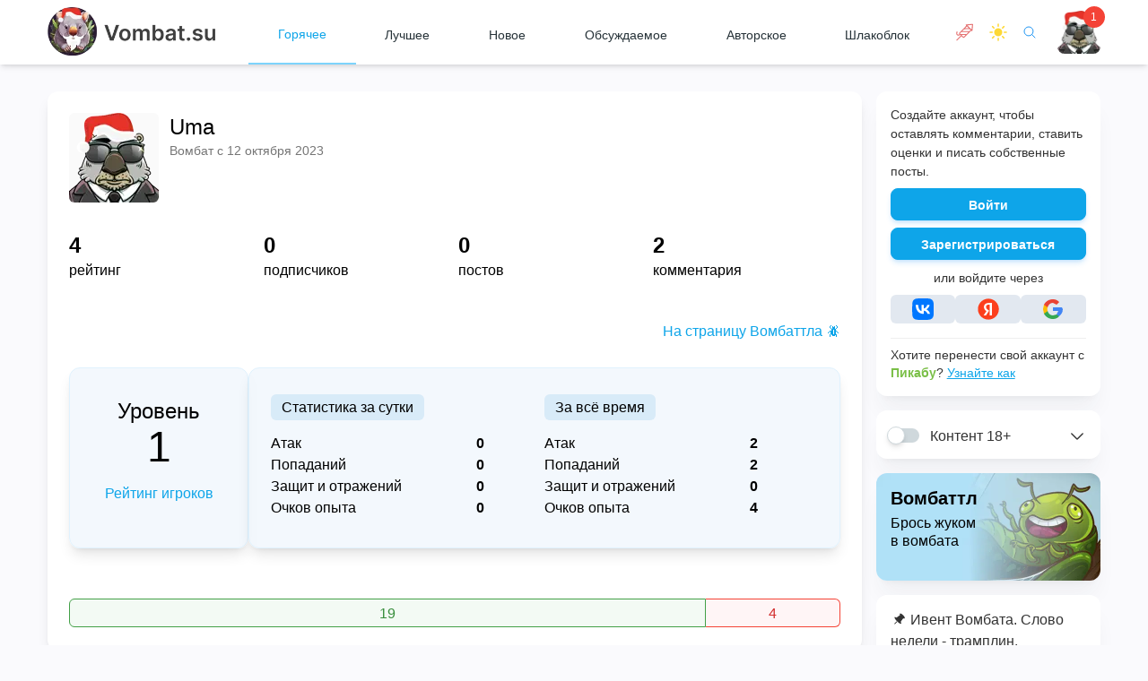

--- FILE ---
content_type: text/html; charset=utf-8
request_url: https://vombat.su/user/Uma
body_size: 19486
content:
<!DOCTYPE html><html lang="ru"><head><meta charSet="utf-8"/><link rel="stylesheet" href="https://static.vombat.su/_next/static/css/ef5cf72c8285446f.css" data-precedence="next"/><link rel="stylesheet" href="https://static.vombat.su/_next/static/css/1879a4b2f003483a.css" data-precedence="next"/><link rel="stylesheet" href="https://static.vombat.su/_next/static/css/b7b9025f8af3c40b.css" data-precedence="next"/><link rel="preload" href="https://static.vombat.su/_next/static/chunks/webpack-47b069a50c9c3149.js" as="script"/><link rel="preload" href="https://static.vombat.su/_next/static/chunks/bce60fc1-ee525b7cfa5b1ee3.js" as="script"/><link rel="preload" href="https://static.vombat.su/_next/static/chunks/7698-286777f6f06223fe.js" as="script"/><link rel="preload" href="https://static.vombat.su/_next/static/chunks/main-app-66c6c2de284c0bee.js" as="script"/><title>Профиль пользователя Uma | Vombat.su</title><meta name="description" content="постов: 0, комментариев: 2, подписчиков: 0"/><meta name="viewport" content="width=device-width, initial-scale=1"/><link rel="canonical" href="https://vombat.su/user/Uma"/><meta property="og:title" content="Профиль пользователя Uma | Vombat.su"/><meta property="og:description" content="постов: 0, комментариев: 2, подписчиков: 0"/><meta property="og:url" content="https://vombat.su/user/Uma"/><meta property="og:site_name" content="vombat.su"/><meta property="og:locale" content="ru_RU"/><meta property="og:image" content="https://api.vombat.su/get-og-image/main/page"/><meta property="og:image:width" content="1200"/><meta property="og:image:height" content="630"/><meta property="og:type" content="website"/><meta name="twitter:card" content="summary_large_image"/><meta name="twitter:title" content="Профиль пользователя Uma | Vombat.su"/><meta name="twitter:description" content="постов: 0, комментариев: 2, подписчиков: 0"/><meta name="twitter:image" content="https://api.vombat.su/get-og-image/main/page"/><meta name="twitter:image:width" content="1200"/><meta name="twitter:image:height" content="630"/><link rel="icon" href="/favicon.ico" type="image/x-icon" sizes="any"/><link rel="icon" href="/icon.png?655c43f1eb60192f" type="image/png" sizes="217x217"/><link rel="apple-touch-icon" href="/apple-icon.png?398b226e87cd0161" type="image/png" sizes="180x180"/><script src="https://static.vombat.su/_next/static/chunks/polyfills-78c92fac7aa8fdd8.js" noModule=""></script></head><body class="min-h-screen dark:bg-slate-900 font-sans"><script>!function(){try{var d=document.documentElement,c=d.classList;c.remove('light','dark');var e=localStorage.getItem('theme');if('system'===e||(!e&&true)){var t='(prefers-color-scheme: dark)',m=window.matchMedia(t);if(m.media!==t||m.matches){d.style.colorScheme = 'dark';c.add('dark')}else{d.style.colorScheme = 'light';c.add('light')}}else if(e){c.add(e|| '')}if(e==='light'||e==='dark')d.style.colorScheme=e}catch(e){}}()</script><div class=""><div class="transition-[transform,opacity] duration-200 flex lg:hidden
                    w-screen m-0 p-0 top-0 fixed h-screen overflow-hidden z-50
                    backdrop-blur-sm bg-black bg-opacity-50 dark:bg-opacity-20
                    text-[#333333] dark:text-slate-300 antialiased
                    
                    opacity-0 -translate-x-full pointer-events-none
                "><div class="max-w-[90%] px-5 py-4 bg-white min-h-screen h-fit dark:bg-slate-800 overflow-auto max-h-screen"><div class="flex items-start"><div class="flex overflow-hidden flex-grow mr-2"></div><div class="flex items-center justify-end lg:hidden w-[60px]"><div class="mr-1 h-[32px]"></div><div class="lg:hidden cursor-pointer select-none"><div class="relative cursor-pointer select-none"><button aria-label="Меню" class="relative align-middle select-none font-sans font-medium text-center uppercase transition-all disabled:opacity-50 disabled:shadow-none disabled:pointer-events-none max-w-[40px] max-h-[40px] rounded-lg text-xs ml-auto h-6 w-6 text-inherit hover:bg-transparent focus:bg-transparent active:bg-transparent " type="button"><svg xmlns="http://www.w3.org/2000/svg" viewBox="0 0 24 24" fill="currentColor" aria-hidden="true" width="24" height="24"><path fill-rule="evenodd" d="M5.47 5.47a.75.75 0 011.06 0L12 10.94l5.47-5.47a.75.75 0 111.06 1.06L13.06 12l5.47 5.47a.75.75 0 11-1.06 1.06L12 13.06l-5.47 5.47a.75.75 0 01-1.06-1.06L10.94 12 5.47 6.53a.75.75 0 010-1.06z" clip-rule="evenodd"></path></svg></button></div></div></div></div><div class="my-5"><button class="bg-sky-500 dark:bg-sky-600 dark:text-slate-100 dark:focus:ring-0 align-middle select-none font-bold text-center transition-all disabled:opacity-50 disabled:shadow-none disabled:pointer-events-none text-sm py-1.5 pt-2 px-4 rounded-lg border border-sky-500 dark:border-sky-600 text-white shadow-md shadow-blue-500/20 hover:shadow-lg hover:shadow-blue-500/40 focus:opacity-[0.85] focus:shadow-none active:opacity-[0.85] active:shadow-none antialiased w-full mb-2 ">Войти</button><button class="bg-sky-500 dark:bg-sky-600 dark:text-slate-100 dark:focus:ring-0 align-middle select-none font-bold text-center transition-all disabled:opacity-50 disabled:shadow-none disabled:pointer-events-none text-sm py-1.5 pt-2 px-4 rounded-lg border border-sky-500 dark:border-sky-600 text-white shadow-md shadow-blue-500/20 hover:shadow-lg hover:shadow-blue-500/40 focus:opacity-[0.85] focus:shadow-none active:opacity-[0.85] active:shadow-none antialiased w-full mb-2 ">Зарегистрироваться</button><div class="mb-2 mt-0.5 text-center block antialiased font-sans text-sm leading-normal text-inherit">или войдите через</div><div class="flex gap-1.5"><div class="w-1/3"><a class="block text-center bg-slate-200 rounded-md hover:bg-slate-300 dark:bg-slate-600 dark:hover:bg-slate-700" href="/oauth/get-link/vk"><svg width="32" height="32" viewBox="0 0 101 100" class="inline-block py-1"><path fill="#07f" d="M1 48C1 25 1 14 8 7s18-7 41-7h4c22 0 33 0 40 7 8 7 8 18 8 41v4c0 23 0 34-8 41-7 7-18 7-40 7h-4c-23 0-34 0-41-7S1 75 1 52v-4Z"></path><path fill="#fff" d="M54 72c-23 0-36-16-37-42h12c0 20 9 28 15 29V30h11v17c7-1 13-8 16-17h11c-2 11-10 18-15 21 5 3 14 9 17 21H72c-2-8-9-14-17-15v15h-1Z"></path></svg></a></div><div class="w-1/3"><a class="block text-center bg-slate-200 rounded-md hover:bg-slate-300 dark:bg-slate-600 dark:hover:bg-slate-700" href="/oauth/get-link/yandex"><svg width="32" height="32" viewBox="0 0 24 24" class="inline-block py-0.5"><path d="M2.04 12c0-5.523 4.476-10 10-10 5.522 0 10 4.477 10 10s-4.478 10-10 10c-5.524 0-10-4.477-10-10z" fill="#fc3f1d"></path><path d="M13.32 7.666h-.924c-1.694 0-2.585.858-2.585 2.123 0 1.43.616 2.1 1.881 2.959l1.045.704-3.003 4.487H7.49l2.695-4.014c-1.55-1.111-2.42-2.19-2.42-4.015 0-2.288 1.595-3.85 4.62-3.85h3.003v11.868H13.32V7.666z" fill="#fff"></path></svg></a></div><div class="w-1/3"><a class="block text-center bg-slate-200 rounded-md hover:bg-slate-300 dark:bg-slate-600 dark:hover:bg-slate-700" href="/oauth/get-link/google"><svg width="32" height="32" viewBox="0 0 24 24" class="inline-block py-1"><path fill="#4285F4" d="m23 12-1-2H12v4h6l-2 4v2h3c2-2 4-4 4-8z"></path><path fill="#34A853" d="M12 23c3 0 5-1 7-3l-3-2-4 1c-3 0-5-2-6-5H2v3c2 4 6 6 10 6z"></path><path fill="#FBBC05" d="M6 14a7 7 0 0 1 0-4V7H2l-1 5 1 5 3-2 1-1z"></path><path fill="#EA4335" d="m12 5 4 2 3-3c-2-2-4-3-7-3C8 1 4 3 2 7l4 3c1-3 3-5 6-5z"></path><path fill="none" d="M1 1h22v22H1z"></path></svg></a></div></div></div><div class="pt-2 pb-2"><form action="/new/all"><div class="relative"><span><label><div class="relative w-full h-10 rounded-full"><input autoComplete="off" minLength="3" required="" type="search" class="peer w-full h-full bg-transparent text-blue-gray-700 font-sans font-normal outline outline-0 focus:outline-0 disabled:bg-blue-gray-50 disabled:border-0 transition-all placeholder-shown:border placeholder-shown:border-blue-gray-200 placeholder-shown:border-t-blue-gray-200 border focus:border-2 border-t-transparent focus:border-t-transparent text-sm px-3 py-2.5 rounded-[7px] border-blue-gray-200 focus:border-blue-500 pr-10 dark:text-slate-400" placeholder=" " name="keyword"/><label class="flex w-full h-full select-none pointer-events-none absolute left-0 font-normal truncate peer-placeholder-shown:text-blue-gray-400 leading-tight peer-focus:leading-tight peer-disabled:text-transparent peer-disabled:peer-placeholder-shown:text-blue-gray-500 transition-all -top-1.5 peer-placeholder-shown:text-sm text-[11px] peer-focus:text-[11px] before:content[&#x27; &#x27;] before:block before:box-border before:w-2.5 before:h-1.5 before:mt-[6.5px] before:mr-1 peer-placeholder-shown:before:border-transparent before:rounded-tl-md before:border-t peer-focus:before:border-t-2 before:border-l peer-focus:before:border-l-2 before:pointer-events-none before:transition-all peer-disabled:before:border-transparent after:content[&#x27; &#x27;] after:block after:flex-grow after:box-border after:w-2.5 after:h-1.5 after:mt-[6.5px] after:ml-1 peer-placeholder-shown:after:border-transparent after:rounded-tr-md after:border-t peer-focus:after:border-t-2 after:border-r peer-focus:after:border-r-2 after:pointer-events-none after:transition-all peer-disabled:after:border-transparent peer-placeholder-shown:leading-[3.75] text-blue-gray-400 peer-focus:text-blue-500 before:border-blue-gray-200 peer-focus:before:!border-blue-500 after:border-blue-gray-200 peer-focus:after:!border-blue-500">Поиск</label></div></label></span><span class="absolute right-1 top-1.5"><button type="submit" class="relative align-middle select-none font-sans font-medium text-center uppercase transition-all disabled:opacity-50 disabled:shadow-none disabled:pointer-events-none max-w-[40px] max-h-[40px] text-xs text-blue-500 hover:bg-blue-500/10 active:bg-blue-500/30 cursor-pointer w-[30px] h-[30px] rounded-full"><span class="absolute top-1/2 left-1/2 transform -translate-y-1/2 -translate-x-1/2"><svg xmlns="http://www.w3.org/2000/svg" fill="none" viewBox="0 0 24 24" stroke-width="1.5" stroke="currentColor" aria-hidden="true" width="16" height="16"><path stroke-linecap="round" stroke-linejoin="round" d="M21 21l-5.197-5.197m0 0A7.5 7.5 0 105.196 5.196a7.5 7.5 0 0010.607 10.607z"></path></svg></span></button></span></div></form></div><div class="pl-1 mt-3 dark:border-slate-600 "><div><div class="flex select-none mb-2.5"><div class="flex items-center"><div class="relative inline-block w-8 h-4 cursor-pointer rounded-full"><input type="checkbox" id="mobile_user_nsfw_content_switch" class="peer appearance-none w-8 h-4 absolute bg-blue-gray-100 dark:bg-blue-gray-200 rounded-full cursor-pointer transition-colors duration-300 checked:bg-blue-500 dark:checked:bg-blue-500 peer-checked:border-blue-500 peer-checked:before:bg-blue-500"/><label for="mobile_user_nsfw_content_switch" class="bg-white dark:bg-slate-200 w-5 h-5 border border-blue-gray-100 rounded-full shadow-md absolute top-2/4 -left-1 -translate-y-2/4 peer-checked:translate-x-full transition-all duration-300 cursor-pointer before:content[&#x27;&#x27;] before:block before:bg-blue-gray-500 before:w-10 before:h-10 before:rounded-full before:absolute before:top-2/4 before:left-2/4 before:-translate-y-2/4 before:-translate-x-2/4 before:transition-opacity before:opacity-0 hover:before:opacity-10 peer-checked:border-blue-500 peer-checked:before:bg-blue-500"><div class="inline-block top-2/4 left-2/4 -translate-x-2/4 -translate-y-2/4 p-5 rounded-full"></div></label></div><label for="mobile_user_nsfw_content_switch" class="block antialiased font-medium text-base text-inherit my-1 dark:text-slate-300 mt-px ml-3 mb-0 leading-5 "><span>Контент 18+</span></label></div><div class="flex-grow text-right"><span class="p-2 pr-0 cursor-pointer"><svg xmlns="http://www.w3.org/2000/svg" fill="none" viewBox="0 0 24 24" stroke-width="1.5" stroke="currentColor" aria-hidden="true" width="20" height="20" class=" inline-block transition-transform transform duration-200"><path stroke-linecap="round" stroke-linejoin="round" d="M19.5 8.25l-7.5 7.5-7.5-7.5"></path></svg></span></div></div><div class="grid-rows-0fr grid transition-all duration-200"><div class="overflow-hidden -mx-4 -mt-2.5"><div class="pl-4 py-2.5"><div class="flex items-center mt-1"><div class="relative inline-block w-8 h-4 cursor-pointer rounded-full"><input type="checkbox" id="mobile_user_cruel_content_switch" class="peer appearance-none w-8 h-4 absolute bg-blue-gray-100 dark:bg-blue-gray-200 rounded-full cursor-pointer transition-colors duration-300 checked:bg-blue-500 dark:checked:bg-blue-500 peer-checked:border-blue-500 peer-checked:before:bg-blue-500"/><label for="mobile_user_cruel_content_switch" class="bg-white dark:bg-slate-200 w-5 h-5 border border-blue-gray-100 rounded-full shadow-md absolute top-2/4 -left-1 -translate-y-2/4 peer-checked:translate-x-full transition-all duration-300 cursor-pointer before:content[&#x27;&#x27;] before:block before:bg-blue-gray-500 before:w-10 before:h-10 before:rounded-full before:absolute before:top-2/4 before:left-2/4 before:-translate-y-2/4 before:-translate-x-2/4 before:transition-opacity before:opacity-0 hover:before:opacity-10 peer-checked:border-blue-500 peer-checked:before:bg-blue-500"><div class="inline-block top-2/4 left-2/4 -translate-x-2/4 -translate-y-2/4 p-5 rounded-full"></div></label></div><label for="mobile_user_cruel_content_switch" class="block antialiased font-medium text-base text-inherit my-1 dark:text-slate-300 mt-px ml-3 mb-0 leading-5 "><span>Жесть</span></label></div><div class="flex items-center mt-4"><div class="relative inline-block w-8 h-4 cursor-pointer rounded-full"><input type="checkbox" id="mobile_user_politics_content_switch" class="peer appearance-none w-8 h-4 absolute bg-blue-gray-100 dark:bg-blue-gray-200 rounded-full cursor-pointer transition-colors duration-300 checked:bg-blue-500 dark:checked:bg-blue-500 peer-checked:border-blue-500 peer-checked:before:bg-blue-500"/><label for="mobile_user_politics_content_switch" class="bg-white dark:bg-slate-200 w-5 h-5 border border-blue-gray-100 rounded-full shadow-md absolute top-2/4 -left-1 -translate-y-2/4 peer-checked:translate-x-full transition-all duration-300 cursor-pointer before:content[&#x27;&#x27;] before:block before:bg-blue-gray-500 before:w-10 before:h-10 before:rounded-full before:absolute before:top-2/4 before:left-2/4 before:-translate-y-2/4 before:-translate-x-2/4 before:transition-opacity before:opacity-0 hover:before:opacity-10 peer-checked:border-blue-500 peer-checked:before:bg-blue-500"><div class="inline-block top-2/4 left-2/4 -translate-x-2/4 -translate-y-2/4 p-5 rounded-full"></div></label></div><label for="mobile_user_politics_content_switch" class="block antialiased font-medium text-base text-inherit my-1 dark:text-slate-300 mt-px ml-3 mb-0 leading-5 "><span>Политика</span></label></div></div></div></div></div></div><div class="border-t border-b mt-2 pt-4 pb-3 dark:border-slate-600 "><div class="font-light block antialiased font-sans text-base leading-relaxed text-inherit"><button class="flex items-center justify-center py-1.5 text-sky-500 align-middle select-none font-sans font-bold text-center uppercase transition-all disabled:opacity-50 disabled:shadow-none disabled:pointer-events-none text-xs px-4 rounded-lg border border-blue-500 hover:opacity-75 focus:ring focus:ring-blue-200 active:opacity-[0.85] w-full dark:focus:ring-0 "><svg class="inline-block border border-sky-500 rounded-full mr-2" width="20" height="20" viewBox="0 0 32 32" xmlns="http://www.w3.org/2000/svg"><g id="SVGRepo_bgCarrier" stroke-width="0"></g><g id="SVGRepo_tracerCarrier" stroke-linecap="round" stroke-linejoin="round"></g><g id="SVGRepo_iconCarrier"><g fill="none" fill-rule="evenodd"> <circle cx="16" cy="16" r="16"></circle> <path d="M10.5 15.238h1.764V7h4.547c.844 0 1.614.099 2.31.297.696.198 1.292.5 1.789.904s.886.917 1.168 1.536c.281.62.422 1.36.422 2.221s-.15 1.61-.447 2.247a4.478 4.478 0 01-1.218 1.588 5.113 5.113 0 01-1.813.943 7.91 7.91 0 01-2.261.31h-2.51v2.608h4v1.705h-4V25h-1.987v-3.641H10.5v-1.705h1.764v-2.608H10.5zm6.31 0c1.143 0 2.042-.271 2.696-.813.654-.543.982-1.365.982-2.467 0-1.101-.328-1.902-.982-2.401-.654-.5-1.553-.75-2.695-.75h-2.56v6.431z" class="fill-sky-500"></path></g></g></svg><span class="inline-block translate-y-[1px]">Поддержать вомбата</span></button></div><div class="antialiased text-sm leading-normal text-inherit mt-2 text-center">На оплату серверов и рекламу</div></div><div class="mt-3"><div class="my-1"><a target="_blank" class="hover:text-sky-500 block py-0.5 lg:py-0 " href="https://t.me/vombat_su">Баги и предложения по сайту</a></div><div class="my-1"><a target="_self" class="hover:text-sky-500 block py-0.5 lg:py-0 " href="/tag/Развитие проекта">Новости Вомбата</a></div><div class="my-1"><a target="_self" class="hover:text-sky-500 block py-0.5 lg:py-0 " href="/faq">Вопросы и ответы</a></div><div class="my-1"><a target="_self" class="hover:text-sky-500 block py-0.5 lg:py-0 " href="/rules">Правила ресурса</a></div><div class="my-1"><a target="_self" class="hover:text-sky-500 block py-0.5 lg:py-0 " href="/about">О нас</a></div><div class="mt-3 flex gap-3"><a target="_blank" class="group" href="https://t.me/vombatsu "><svg viewBox="0 0 400 402" class="w-7 rounded-md inline-block fill-gray-500 group-hover:fill-[#04acec] dark:fill-slate-600 dark:bg-slate-300 dark:group-hover:bg-white group-hover:bg-white transition-all duration-200"><g fill-rule="evenodd"><path d="M0 201v200h400V0H0v201m303-92c6 3 8 9 7 19a3197 3197 0 0 1-19 128c-3 23-6 30-13 34-8 3-16 1-32-10l-30-20c-29-19-30-20-30-27 0-6 2-9 18-24l43-40c6-7 8-10 4-12-3-1-8 2-38 23a2277 2277 0 0 1-34 24c-22 15-31 18-44 14l-15-3c-25-7-31-10-29-17 2-5 2-5 42-23 89-38 150-64 160-66h10"></path></g></svg></a><a target="_blank" class="group" href="https://vk.com/vombatsu"><svg viewBox="0 0 400 400" class="w-7 rounded-md inline-block fill-gray-500 group-hover:fill-[#0474fc] dark:fill-slate-600 dark:bg-slate-300 dark:group-hover:bg-white group-hover:bg-white transition-all duration-200"><g fill-rule="evenodd"><path d="M0 200v200h400V0H0v200m108-78c4 1 5 4 6 12 3 36 12 63 29 81 10 13 25 21 29 18 3-1 3 2 3-54 0-57 0-53 3-56l18-1c16 0 18 0 20 2s2 2 2 31c1 29 1 28 3 30 5 3 21-5 34-18 9-10 18-23 23-37 4-8 4-8 23-8 23-1 24 0 20 14-8 23-22 44-42 60-10 8-10 9 1 17 22 14 40 36 50 61 5 14 4 15-22 14-20 0-20 0-24-7-7-15-11-21-19-29-16-16-41-27-46-19l-1 25c0 32 1 31-16 30-78-5-125-56-133-145-2-16-1-19 4-21h35"></path></g></svg></a><a target="_blank" class="group" href="https://dzen.ru/vombat_su"><svg viewBox="0 0 400 400" class="w-7 rounded-md inline-block fill-gray-500 group-hover:fill-[#2b3333] dark:fill-slate-600 dark:bg-slate-300 dark:group-hover:bg-white group-hover:bg-white transition-all duration-200"><g fill-rule="evenodd"><path d="M0 99v99h5l47-2c58-4 87-13 109-35 16-16 25-34 30-66a532 532 0 0 0 7-89V0H0v99M203 9c1 63 5 96 14 118 12 31 34 50 67 60a188 188 0 0 0 48 7 284 284 0 0 1 24 2 1182 1182 0 0 1 38 2h6V0H202l1 9M0 301v99h198v-6l-1-11a929 929 0 0 1-3-51c-4-58-20-90-54-109-12-7-23-10-45-14a398 398 0 0 0-77-6l-12-1H0v99m381-98a1608 1608 0 0 1-49 3c-86 6-120 39-126 124l-1 10-2 50-1 10h198V202h-7l-12 1"></path></g></svg></a></div></div></div><div class="h-full flex-grow"></div></div><div class="transition-[transform,opacity] duration-200 flex lg:hidden
                    w-screen m-0 p-0 top-0 fixed h-screen overflow-hidden z-50
                    backdrop-blur-sm bg-black bg-opacity-50 dark:bg-opacity-20
                    text-[#333333] dark:text-slate-300 antialiased
                    
                    opacity-0 -translate-x-full pointer-events-none
                "><div class="max-w-[90%] px-5 py-4 bg-white min-h-screen h-fit dark:bg-slate-800 overflow-auto max-h-screen"><div class="flex items-start"><div class="flex overflow-hidden font-medium flex-grow mr-2 text-lg dark:text-slate-400">Уведомления</div><div class="flex items-center justify-end lg:hidden w-[60px]"><div class="cursor-pointer select-none"><div class="relative cursor-pointer select-none"><button aria-label="Уведомления" class="relative align-middle select-none font-sans font-medium text-center uppercase transition-all disabled:opacity-50 disabled:shadow-none disabled:pointer-events-none max-w-[40px] max-h-[40px] rounded-lg text-xs ml-auto h-6 w-6 text-inherit hover:bg-transparent focus:bg-transparent active:bg-transparent dark:text-slate-400" type="button"><svg xmlns="http://www.w3.org/2000/svg" viewBox="0 0 24 24" fill="currentColor" aria-hidden="true" width="24" height="24"><path fill-rule="evenodd" d="M5.47 5.47a.75.75 0 011.06 0L12 10.94l5.47-5.47a.75.75 0 111.06 1.06L13.06 12l5.47 5.47a.75.75 0 11-1.06 1.06L12 13.06l-5.47 5.47a.75.75 0 01-1.06-1.06L10.94 12 5.47 6.53a.75.75 0 010-1.06z" clip-rule="evenodd"></path></svg></button></div></div></div></div></div><div class="h-full flex-grow"></div></div></div><div class="
            
            shadow-md block top-menu transition-transform duration-200 fixed mb-8  
            lg:pt-0 bg-white z-20 w-full dark:bg-slate-800
            "><div class="
                        py-0 border-0 w-full 
                        lg:w-11/12 lg:max-w-[1200px]
                        mx-auto flex justify-between text-blue-gray-900
                        "><div class="pr-4 order-1 z-10 relative bg-white dark:bg-slate-800 pl-5 lg:pl-0
                        pt-2.5 lg:pt-2 h-[72px]
                    "><div class="overflow-hidden max-w-[190px]"><div class="w-screen"><a href="/"><img alt="Vombat.su" loading="lazy" width="180" height="90" decoding="async" data-nimg="1" class="w-auto inline-block dark:hidden h-[54px] origin-bottom-left transition-transform duration-200
                                       
                                       " style="color:transparent" srcSet="https://img3.vombat.su/images/logo-v2-ny.png?class=350 1x, https://img3.vombat.su/images/logo-v2-ny.png?class=750 2x" src="https://img3.vombat.su/images/logo-v2-ny.png?class=750"/><img alt="Vombat.su" loading="lazy" width="180" height="90" decoding="async" data-nimg="1" class="w-auto hidden dark:inline-block h-[54px] origin-bottom-left transition-transform duration-200
                                       
                                       " style="color:transparent" srcSet="https://img3.vombat.su/images/logo-dark-mode-v2-ny.png?class=350 1x, https://img3.vombat.su/images/logo-dark-mode-v2-ny.png?class=750 2x" src="https://img3.vombat.su/images/logo-dark-mode-v2-ny.png?class=750"/></a></div></div></div><div class="flex-grow lg:max-w-[770px] order-4 lg:order-2 w-screen lg:w-auto overflow-hidden
                        fixed lg:relative left-0 px-5 lg:px-0
                        bg-white dark:bg-slate-800
                        transition-transform duration-200
                        top-[30px] lg:top-0 lg:pt-0
                        top-[65px] lg:top-0 shadow-md lg:shadow-none
                    "><div class="overflow-auto lg:overflow-hidden pb-4 lg:pb-0 -mb-4 lg:mb-0 pt-1 lg:pt-0 align-middle content-center justify-center "><ul class="flex lg:items-center justify-start"><li class="block antialiased font-sans text-base lg:text-sm leading-normal text-blue-gray-900 font-normal lg:flex-grow"><a class="whitespace-nowrap flex items-center lg:justify-center mr-4 lg:mr-0 lg:h-[72px] lg:hover:bg-sky-100 relative text-sky-500 after:block after:absolute after:h-[2px] after:bottom-0 after:bg-sky-300 after:w-full dark:after:bg-sky-600 lg:dark:hover:bg-slate-600 pb-3 pt-2 lg:pb-0 lg:pt-1" href="/hot/week">Горячее</a></li><li class="block antialiased font-sans text-base lg:text-sm leading-normal text-blue-gray-900 font-normal lg:flex-grow"><a class="whitespace-nowrap flex lg:justify-center items-center mr-4 lg:mr-0 lg:h-[72px] lg:hover:bg-sky-100 dark:text-slate-400 lg:dark:hover:bg-slate-600 pb-3 pt-2 lg:pb-0 lg:pt-1.5" href="/best/week">Лучшее</a></li><li class="block antialiased font-sans text-base lg:text-sm leading-normal text-blue-gray-900 font-normal lg:flex-grow"><a class="whitespace-nowrap flex lg:justify-center items-center mr-4 lg:mr-0 lg:h-[72px] lg:hover:bg-sky-100 dark:text-slate-400 lg:dark:hover:bg-slate-600 pb-3 pt-2 lg:pb-0 lg:pt-1.5" href="/new/all">Новое</a></li><li class="block antialiased font-sans text-base lg:text-sm leading-normal text-blue-gray-900 font-normal lg:flex-grow"><a class="whitespace-nowrap flex lg:justify-center items-center mr-4 lg:mr-0 lg:h-[72px] lg:hover:bg-sky-100 dark:text-slate-400 lg:dark:hover:bg-slate-600 pb-3 pt-2 lg:pb-0 lg:pt-1.5" href="/discussed/day">Обсуждаемое</a></li><li class="block antialiased font-sans text-base lg:text-sm leading-normal text-blue-gray-900 font-normal lg:flex-grow"><a class="whitespace-nowrap flex lg:justify-center items-center mr-4 lg:mr-0 lg:h-[72px] lg:hover:bg-sky-100 dark:text-slate-400 lg:dark:hover:bg-slate-600 pb-3 pt-2 lg:pb-0 lg:pt-1.5" href="/own/week">Авторское</a></li><li class="block antialiased font-sans text-base lg:text-sm leading-normal text-blue-gray-900 font-normal lg:flex-grow"><a class="whitespace-nowrap flex lg:justify-center items-center mr-4 lg:mr-0 lg:h-[72px] lg:hover:bg-sky-100 dark:text-slate-400 lg:dark:hover:bg-slate-600 pb-3 pt-2 lg:pb-0 lg:pt-1.5" href="/shlak/week">Шлакоблок</a></li></ul></div></div><div class="flex flex-grow lg:hidden justify-end lg:max-w-[300px] order-3 z-10 relative bg-white dark:bg-slate-800
                    pr-5 lg:pr-0
                    w-1/2 lg:w-auto pt-7 
                    "><div class="cursor-pointer select-none mr-3 transition-transform duration-200
                        translate-y-0
                        "><div class="relative cursor-pointer select-none dark:text-slate-400"><button aria-label="Уведомления" type="button"><svg viewBox="0 0 400 331" width="26" height="26"><path fill="currentColor" fill-rule="evenodd" d="M187 18c-14 5-21 16-21 30v6l-3 1a87 87 0 0 0-52 53c-4 12-5 20-6 45-1 41-8 67-20 76-19 14-18 37 2 47l4 1 32 1h31l1 3c10 40 69 41 82 2l2-4 31-1 33-1c22-7 25-33 7-47-14-10-21-34-22-77l-2-30c-5-30-25-55-55-67l-4-2v-5c1-22-20-37-40-31m16 15c6 2 10 7 10 13l-1 4c-6-2-23-2-31 0h-2l1-3c1-11 13-19 23-14m6 31c28 6 50 23 59 46 4 12 5 18 6 39 1 40 6 64 15 78l1 3H103l3-5c9-19 12-36 14-82 1-18 3-27 9-39 14-28 50-46 80-40m-41 18c-6 1-19 13-25 22-5 8-10 22-8 26s7 5 11 3c2-1 2-2 4-9 3-9 11-20 20-26 5-4 6-4 6-7 1-5-3-10-8-9m138 164c4 6 1 14-6 17-3 2-204 2-207 0-7-3-9-11-5-17l2-3 107 1h107l2 2m-83 34c-2 6-8 12-14 15l-5 2h-7c-12 0-23-6-27-17l-1-2h55l-1 2"></path></svg></button></div></div><div class="cursor-pointer select-none transition-transform duration-200
                        translate-y-0
                        "><div class="relative cursor-pointer select-none dark:text-slate-400"><button aria-label="Меню" type="button"><svg xmlns="http://www.w3.org/2000/svg" viewBox="0 0 24 24" fill="currentColor" aria-hidden="true" width="26" height="26"><path fill-rule="evenodd" d="M3 6.75A.75.75 0 013.75 6h16.5a.75.75 0 010 1.5H3.75A.75.75 0 013 6.75zM3 12a.75.75 0 01.75-.75h16.5a.75.75 0 010 1.5H3.75A.75.75 0 013 12zm0 5.25a.75.75 0 01.75-.75h16.5a.75.75 0 010 1.5H3.75a.75.75 0 01-.75-.75z" clip-rule="evenodd"></path></svg></button></div></div></div><div class="hidden lg:flex items-center max-w-[300px] order-3"><div class="w-[20px] h-[20px] relative mr-4"><!--$--><div id="start-fireworks" class="cursor-pointer text-red-300 dark:text-slate-300 transition-colors"><svg xmlns="http://www.w3.org/2000/svg" width="20" height="20" viewBox="0 0 5120 5120" fill="currentColor"><g><path d="M420 4943 c-23 -9 -60 -45 -76 -75 -17 -32 -18 -76 -3 -115 5 -15 286 -304 627 -645 l617 -618 -89 -89 -89 -90 -59 54 c-121 109 -254 159 -423 159 -94 0 -122 -4 -189 -27 -102 -36 -155 -68 -232 -140 -82 -76 -131 -151 -166 -254 -47 -136 -47 -207 1 -473 23 -124 46 -239 52 -256 22 -68 104 -112 174 -93 38 11 91 66 101 106 5 16 -10 124 -36 270 -47 267 -47 300 -4 390 32 67 92 125 162 160 48 23 70 28 137 28 70 0 89 -4 145 -32 36 -17 80 -47 98 -66 l33 -34 -21 -26 c-45 -57 -64 -118 -64 -202 0 -153 -75 -68 1046 -1190 549 -550 998 -1005 998 -1010 0 -6 -25 -35 -56 -65 -30 -30 -62 -67 -70 -82 -35 -66 -3 -157 66 -190 27 -12 239 -33 930 -92 492 -42 915 -76 940 -76 88 0 140 57 140 150 0 29 -38 448 -85 932 -62 644 -89 889 -101 914 -21 44 -70 74 -123 74 -55 0 -74 -10 -149 -83 l-62 -62 -998 997 c-808 808 -1007 1002 -1052 1025 -49 25 -65 28 -150 28 -140 0 -161 -14 -403 -253 l-197 -197 -618 617 c-339 339 -627 621 -639 627 -22 11 -87 14 -113 4z m2242 -1330 c137 -137 248 -251 248 -255 0 -5 -234 -8 -520 -8 -286 0 -520 3 -520 7 0 5 111 119 247 255 192 192 254 248 273 248 19 0 81 -56 272 -247z m815 -815 c145 -145 263 -266 263 -270 0 -5 -451 -8 -1002 -8 l-1003 0 -167 167 c-99 98 -168 176 -168 187 0 10 37 56 82 102 l82 84 825 0 826 0 262 -262z m736 -736 l167 -167 -104 -104 -104 -104 -808 6 -807 5 -266 266 -266 266 1010 0 1010 0 168 -168z m533 -945 c34 -353 62 -643 60 -644 -1 -1 -285 23 -631 52 -347 30 -643 55 -660 55 -27 0 28 58 565 595 327 327 596 592 599 589 3 -3 33 -294 67 -647z m-1119 26 l-257 -258 -257 258 -258 257 515 0 515 0 -258 -257z"></path></g></svg></div><!--/$--></div><div class="w-[32px] relative h-full flex items-center"></div><div class="ml-0"><form action="/search/posts"><div class="relative mr-4 flex"><span class="overflow-hidden opacity-0 
                    max-w-0 inline-block transition-all duration-300 relative
                    "><span class="pl-2 absolute transition-transform top-[-5px] z-10
                    translate-x-0
                    "><label><div class="relative w-full min-w-[200px] h-[40px] rounded-md bg-white dark:bg-slate-800"><input autoComplete="off" minLength="3" type="search" class="peer w-full h-full bg-transparent text-blue-gray-700 font-sans font-normal outline outline-0 focus:outline-0 disabled:bg-blue-gray-50 disabled:border-0 transition-all placeholder-shown:border placeholder-shown:border-blue-gray-200 placeholder-shown:border-t-blue-gray-200 border focus:border-2 text-sm px-3 py-2.5 rounded-[7px] border-blue-gray-200 focus:border-blue-500 pr-10 dark:text-slate-400 placeholder-slate-300 placeholder-lg placeholder:text-xs dark:placeholder-slate-500 " placeholder="Не менее 3х символов" name="keyword"/></div></label></span></span><span class="right-1 top-[5px] z-20"><button aria-label="Поиск" type="submit" class="relative align-middle select-none font-sans font-medium text-center uppercase transition-all disabled:opacity-50 disabled:shadow-none disabled:pointer-events-none max-w-[40px] max-h-[40px] text-xs text-blue-500 hover:bg-blue-500/10 active:bg-blue-500/30 cursor-pointer w-[30px] h-[30px] rounded-full"><span class="absolute top-1/2 left-1/2 transform -translate-y-1/2 -translate-x-1/2"><svg xmlns="http://www.w3.org/2000/svg" fill="none" viewBox="0 0 24 24" stroke-width="1.5" stroke="currentColor" aria-hidden="true" width="16" height="16"><path stroke-linecap="round" stroke-linejoin="round" d="M21 21l-5.197-5.197m0 0A7.5 7.5 0 105.196 5.196a7.5 7.5 0 0010.607 10.607z"></path></svg></span></button></span></div></form></div><div><a class="block relative cursor-pointer select-none" href="/welcome"><img alt="" loading="lazy" width="48" height="48" decoding="async" data-nimg="1" class="rounded-lg dark:bg-slate-600" style="color:transparent" srcSet="https://img3.vombat.su/images/avatar-ny.png?class=100 1x, https://img3.vombat.su/images/avatar-ny.png?class=100 2x" src="https://img3.vombat.su/images/avatar-ny.png?class=100"/></a></div></div></div><div class="scale-y-0 
                transition-transform duration-200 
                w-full
                h-[3px]
                absolute -bottom-[3px]
                hidden lg:block
                overflow-hidden
                bg-white dark:bg-slate-600
            "><div class="w-20 mx-auto bg-sky-300 dark:bg-slate-400 h-3"></div></div></div><div class="w-full h-[110px] lg:h-[70px] mb-8 py-2 lg:py-0"></div><div class="flex mx-auto text-blue-gray-900 container w-full lg:w-11/12 max-w-[1200px]"><main class="w-full min-w-[100px] break-words text-blue-gray-900 lg:mr-4 dark:text-slate-400"><div class="shadow-lg mb-8 rounded-none lg:rounded-xl dark:bg-slate-800 dark:text-slate-300 relative flex flex-col bg-clip-border bg-white text-gray-800 "><div class="p-6"><div class="flex items-start"><div class="mr-3 min-w-[70px]"><img alt="Uma" loading="lazy" width="100" height="100" decoding="async" data-nimg="1" class="rounded-md dark:bg-slate-600 bg-gray-50" style="color:transparent" srcSet="https://img3.vombat.su/images/avatar-ny.png?class=100 1x, https://img3.vombat.su/images/avatar-ny.png?class=350 2x" src="https://img3.vombat.su/images/avatar-ny.png?class=350"/></div><div><div class="text-2xl font-normal dark:text-slate-300 text-black block antialiased "><div class="text-black dark:text-slate-300 font-normal subpixel-antialiased"><span class="break-words inline-block max-w-[60vw]">Uma</span></div></div><div class="text-sm text-gray-600 antialiased dark:text-slate-400">Вомбат с <!-- -->12 октября 2023</div><div class="mt-3"></div></div></div><div class="my-8 grid grid-cols-2 xs:grid-cols-4 gap-x-2 gap-y-8 xs:gap-y-0 text-black dark:text-slate-300 antialiased "><div><div class="text-2xl font-bold">4</div><div>рейтинг</div></div><div><div class="text-2xl font-bold">0</div><div>подписчиков</div></div><div><div class="text-2xl font-bold">0</div><div>постов</div></div><div><div class="text-2xl font-bold">2</div><div>комментария</div></div></div><div><div class="mb-4 flex flex-col md:flex-row"><div class="flex-grow order-4 md:order-none"></div><div class="py-3"><a class="text-sky-500 hover:underline whitespace-nowrap" href="/battle">На страницу Вомбаттла 🪲</a></div></div></div><div class="mt-8"><div class="flex w-full cursor-default select-none text-black pb-0.5 dark:pb-0 whitespace-nowrap"><div class="rounded-l-md bg-green-50 border border-green-600 text-center min-w-[10px] text-green-700 bg-opacity-50 dark:bg-opacity-0 dark:text-green-100 dark:border-2 dark:border-green-700 dark:bg-green-700 " style="width:82.6086956521739%"><div class="antialiased px-0.5 pt-1 py-0.5">19</div></div><div class="flex-grow bg-red-50 border border-red-500 border-l-0 rounded-r-md text-center min-w-[10px] text-red-700 bg-opacity-50 dark:bg-opacity-0 dark:bg-red-900 dark:border-2 dark:border-l-0 dark:border-red-900 dark:text-red-100"><div class="antialiased px-0.5 pt-1 py-0.5">4</div></div></div></div><div></div></div></div><div class="flex mb-8 px-2 lg:px-0"><div class="w-1/2 text-center block antialiased font-sans text-base font-light leading-relaxed text-inherit "><a class="block mx-1 py-1 bg-sky-500 text-white dark:text-slate-200 dark:bg-sky-600" href="/user/Uma">Посты</a></div><div class="w-1/2 text-center block antialiased font-sans text-base font-light leading-relaxed text-inherit "><a class="block mx-1 py-1 bg-gray-500 text-white dark:text-slate-200 dark:bg-slate-600" href="/user/Uma/comments">Комментарии</a></div></div><div id="posts"><div class="w-full bg-white p-8 dark:bg-slate-800 shadow-lg lg:rounded-xl "><div class="w-full h-10 bg-gray-300 mb-8 animate-pulse dark:bg-slate-700 "></div><div class="w-full h-[200px] bg-gray-300 animate-pulse dark:bg-slate-700 "></div></div></div></main><aside class="hidden lg:block min-w-[250px] max-w-[250px] relative z-[1]"><div class="relative top-0 w-[250px] hidden lg:block p-0 text-[#333333] dark:text-slate-300 antialiased "><div class="mb-4 p-4 shadow-xl shadow-blue-gray-900/5 dark:bg-slate-800 rounded-xl bg-white bg-clip-border "><div class="mb-2 block antialiased font-sans text-sm leading-normal text-inherit ">Создайте аккаунт, чтобы оставлять комментарии, ставить оценки и писать собственные посты.</div><button class="bg-sky-500 dark:bg-sky-600 dark:text-slate-100 dark:focus:ring-0 align-middle select-none font-bold text-center transition-all disabled:opacity-50 disabled:shadow-none disabled:pointer-events-none text-sm py-1.5 pt-2 px-4 rounded-lg border border-sky-500 dark:border-sky-600 text-white shadow-md shadow-blue-500/20 hover:shadow-lg hover:shadow-blue-500/40 focus:opacity-[0.85] focus:shadow-none active:opacity-[0.85] active:shadow-none antialiased w-full mb-2 ">Войти</button><button class="bg-sky-500 dark:bg-sky-600 dark:text-slate-100 dark:focus:ring-0 align-middle select-none font-bold text-center transition-all disabled:opacity-50 disabled:shadow-none disabled:pointer-events-none text-sm py-1.5 pt-2 px-4 rounded-lg border border-sky-500 dark:border-sky-600 text-white shadow-md shadow-blue-500/20 hover:shadow-lg hover:shadow-blue-500/40 focus:opacity-[0.85] focus:shadow-none active:opacity-[0.85] active:shadow-none antialiased w-full mb-2 ">Зарегистрироваться</button><div class="mb-2 mt-0.5 text-center block antialiased font-sans text-sm leading-normal text-inherit ">или войдите через</div><div class="flex gap-1.5"><div class="w-1/3"><a class="block text-center bg-slate-200 rounded-md hover:bg-slate-300 dark:bg-slate-600 dark:hover:bg-slate-700" href="/oauth/get-link/vk"><svg width="32" height="32" viewBox="0 0 101 100" class="inline-block py-1"><path fill="#07f" d="M1 48C1 25 1 14 8 7s18-7 41-7h4c22 0 33 0 40 7 8 7 8 18 8 41v4c0 23 0 34-8 41-7 7-18 7-40 7h-4c-23 0-34 0-41-7S1 75 1 52v-4Z"></path><path fill="#fff" d="M54 72c-23 0-36-16-37-42h12c0 20 9 28 15 29V30h11v17c7-1 13-8 16-17h11c-2 11-10 18-15 21 5 3 14 9 17 21H72c-2-8-9-14-17-15v15h-1Z"></path></svg></a></div><div class="w-1/3"><a class="block text-center bg-slate-200 rounded-md hover:bg-slate-300 dark:bg-slate-600 dark:hover:bg-slate-700" href="/oauth/get-link/yandex"><svg width="32" height="32" viewBox="0 0 24 24" class="inline-block py-0.5"><path d="M2.04 12c0-5.523 4.476-10 10-10 5.522 0 10 4.477 10 10s-4.478 10-10 10c-5.524 0-10-4.477-10-10z" fill="#fc3f1d"></path><path d="M13.32 7.666h-.924c-1.694 0-2.585.858-2.585 2.123 0 1.43.616 2.1 1.881 2.959l1.045.704-3.003 4.487H7.49l2.695-4.014c-1.55-1.111-2.42-2.19-2.42-4.015 0-2.288 1.595-3.85 4.62-3.85h3.003v11.868H13.32V7.666z" fill="#fff"></path></svg></a></div><div class="w-1/3"><a class="block text-center bg-slate-200 rounded-md hover:bg-slate-300 dark:bg-slate-600 dark:hover:bg-slate-700" href="/oauth/get-link/google"><svg width="32" height="32" viewBox="0 0 24 24" class="inline-block py-1"><path fill="#4285F4" d="m23 12-1-2H12v4h6l-2 4v2h3c2-2 4-4 4-8z"></path><path fill="#34A853" d="M12 23c3 0 5-1 7-3l-3-2-4 1c-3 0-5-2-6-5H2v3c2 4 6 6 10 6z"></path><path fill="#FBBC05" d="M6 14a7 7 0 0 1 0-4V7H2l-1 5 1 5 3-2 1-1z"></path><path fill="#EA4335" d="m12 5 4 2 3-3c-2-2-4-3-7-3C8 1 4 3 2 7l4 3c1-3 3-5 6-5z"></path><path fill="none" d="M1 1h22v22H1z"></path></svg></a></div></div><hr class="mt-4 mb-2 dark:border-slate-600"/><div class="block antialiased font-sans text-sm">Хотите перенести свой аккаунт с <span class="font-bold text-[#7ABF47] dark:text-green-600">Пикабу</span>? <a class="text-sky-500 underline" href="/faq#pikabu_transfer">Узнайте как</a></div></div><div class="mb-4 p-4 pb-1 shadow-xl shadow-blue-gray-900/5 dark:bg-slate-800 rounded-xl bg-white bg-clip-border "><div><div class="flex select-none mb-2.5"><div class="flex items-center"><div class="relative inline-block w-8 h-4 cursor-pointer rounded-full"><input type="checkbox" id="mobile_guest_nsfw_content_switch" class="peer appearance-none w-8 h-4 absolute bg-blue-gray-100 dark:bg-blue-gray-200 rounded-full cursor-pointer transition-colors duration-300 checked:bg-blue-500 dark:checked:bg-blue-500 peer-checked:border-blue-500 peer-checked:before:bg-blue-500"/><label for="mobile_guest_nsfw_content_switch" class="bg-white dark:bg-slate-200 w-5 h-5 border border-blue-gray-100 rounded-full shadow-md absolute top-2/4 -left-1 -translate-y-2/4 peer-checked:translate-x-full transition-all duration-300 cursor-pointer before:content[&#x27;&#x27;] before:block before:bg-blue-gray-500 before:w-10 before:h-10 before:rounded-full before:absolute before:top-2/4 before:left-2/4 before:-translate-y-2/4 before:-translate-x-2/4 before:transition-opacity before:opacity-0 hover:before:opacity-10 peer-checked:border-blue-500 peer-checked:before:bg-blue-500"><div class="inline-block top-2/4 left-2/4 -translate-x-2/4 -translate-y-2/4 p-5 rounded-full"></div></label></div><label for="mobile_guest_nsfw_content_switch" class="block antialiased font-medium text-base text-inherit my-1 dark:text-slate-300 mt-px ml-3 mb-0 leading-5 "><span>Контент 18+</span></label></div><div class="flex-grow text-right"><span class="p-2 pr-0 cursor-pointer"><svg xmlns="http://www.w3.org/2000/svg" fill="none" viewBox="0 0 24 24" stroke-width="1.5" stroke="currentColor" aria-hidden="true" width="20" height="20" class=" inline-block transition-transform transform duration-200"><path stroke-linecap="round" stroke-linejoin="round" d="M19.5 8.25l-7.5 7.5-7.5-7.5"></path></svg></span></div></div><div class="grid-rows-0fr grid transition-all duration-200"><div class="overflow-hidden -mx-4 -mt-2.5"><div class="pl-4 py-2.5"><div class="flex items-center mt-1"><div class="relative inline-block w-8 h-4 cursor-pointer rounded-full"><input type="checkbox" id="mobile_guest_cruel_content_switch" class="peer appearance-none w-8 h-4 absolute bg-blue-gray-100 dark:bg-blue-gray-200 rounded-full cursor-pointer transition-colors duration-300 checked:bg-blue-500 dark:checked:bg-blue-500 peer-checked:border-blue-500 peer-checked:before:bg-blue-500"/><label for="mobile_guest_cruel_content_switch" class="bg-white dark:bg-slate-200 w-5 h-5 border border-blue-gray-100 rounded-full shadow-md absolute top-2/4 -left-1 -translate-y-2/4 peer-checked:translate-x-full transition-all duration-300 cursor-pointer before:content[&#x27;&#x27;] before:block before:bg-blue-gray-500 before:w-10 before:h-10 before:rounded-full before:absolute before:top-2/4 before:left-2/4 before:-translate-y-2/4 before:-translate-x-2/4 before:transition-opacity before:opacity-0 hover:before:opacity-10 peer-checked:border-blue-500 peer-checked:before:bg-blue-500"><div class="inline-block top-2/4 left-2/4 -translate-x-2/4 -translate-y-2/4 p-5 rounded-full"></div></label></div><label for="mobile_guest_cruel_content_switch" class="block antialiased font-medium text-base text-inherit my-1 dark:text-slate-300 mt-px ml-3 mb-0 leading-5 "><span>Жесть</span></label></div><div class="flex items-center mt-4"><div class="relative inline-block w-8 h-4 cursor-pointer rounded-full"><input type="checkbox" id="mobile_guest_politics_content_switch" class="peer appearance-none w-8 h-4 absolute bg-blue-gray-100 dark:bg-blue-gray-200 rounded-full cursor-pointer transition-colors duration-300 checked:bg-blue-500 dark:checked:bg-blue-500 peer-checked:border-blue-500 peer-checked:before:bg-blue-500"/><label for="mobile_guest_politics_content_switch" class="bg-white dark:bg-slate-200 w-5 h-5 border border-blue-gray-100 rounded-full shadow-md absolute top-2/4 -left-1 -translate-y-2/4 peer-checked:translate-x-full transition-all duration-300 cursor-pointer before:content[&#x27;&#x27;] before:block before:bg-blue-gray-500 before:w-10 before:h-10 before:rounded-full before:absolute before:top-2/4 before:left-2/4 before:-translate-y-2/4 before:-translate-x-2/4 before:transition-opacity before:opacity-0 hover:before:opacity-10 peer-checked:border-blue-500 peer-checked:before:bg-blue-500"><div class="inline-block top-2/4 left-2/4 -translate-x-2/4 -translate-y-2/4 p-5 rounded-full"></div></label></div><label for="mobile_guest_politics_content_switch" class="block antialiased font-medium text-base text-inherit my-1 dark:text-slate-300 mt-px ml-3 mb-0 leading-5 "><span>Политика</span></label></div></div></div></div></div></div><div class="mb-4 p-4 shadow-xl shadow-blue-gray-900/5 dark:bg-slate-800 lg:rounded-xl bg-white bg-clip-border "><div class="antialiased mb-3 last:mb-0"><a class="hover:text-sky-500 dark:hover:text-sky-500" href="/post/69688-ivent-vombata-slovo-nedeli-tramplin"><svg viewBox="0 0 64 64" stroke="none" fill="currentColor" width="22" height="22" class="inline-block -translate-y-0.5 -translate-x-0.5"><path d="M39.4418525,19.945683 L41.5368613,33.9124087 C44.8731757,34.6460584 47,35.7567964 47,37 C47,39.209139 40.2842712,41 32,41 C23.7157288,41 17,39.209139 17,37 C17,35.7567964 19.1268243,34.6460584 22.4631387,33.9124087 L24.5581475,19.945683 C22.3708176,19.2145917 21,18.1655089 21,17 C21,14.790861 25.9248678,13 32,13 C38.0751322,13 43,14.790861 43,17 C43,18.1655089 41.6291824,19.2145917 39.4418525,19.945683 Z M31,51.9993209 L31,42.0006851 L34,42.0006851 L34,51.9993209 L32.5,53.9993209 L31,51.9993209 Z" transform="translate(32.000000, 33.499660) rotate(45.000000) translate(-32.000000, -33.499660) "></path></svg>Ивент Вомбата. Слово недели - трамплин.</a></div><div class="antialiased mb-3 last:mb-0"><a class="hover:text-sky-500 dark:hover:text-sky-500" href="/post/47114-novii-reliz-povtornaya-publikatsiya-i-udalenie-perenesennih-postov"><svg viewBox="0 0 64 64" stroke="none" fill="currentColor" width="22" height="22" class="inline-block -translate-y-0.5 -translate-x-0.5"><path d="M39.4418525,19.945683 L41.5368613,33.9124087 C44.8731757,34.6460584 47,35.7567964 47,37 C47,39.209139 40.2842712,41 32,41 C23.7157288,41 17,39.209139 17,37 C17,35.7567964 19.1268243,34.6460584 22.4631387,33.9124087 L24.5581475,19.945683 C22.3708176,19.2145917 21,18.1655089 21,17 C21,14.790861 25.9248678,13 32,13 C38.0751322,13 43,14.790861 43,17 C43,18.1655089 41.6291824,19.2145917 39.4418525,19.945683 Z M31,51.9993209 L31,42.0006851 L34,42.0006851 L34,51.9993209 L32.5,53.9993209 L31,51.9993209 Z" transform="translate(32.000000, 33.499660) rotate(45.000000) translate(-32.000000, -33.499660) "></path></svg>Повторная публикация или удаление перенесённых с Пикабу постов.</a></div></div><div class="mb-0 p-4 shadow-xl shadow-blue-gray-900/5 dark:bg-slate-800 rounded-xl bg-white bg-clip-border"><div class="font-light block antialiased font-sans text-base leading-relaxed text-inherit"><button class="flex items-center justify-center py-1.5 text-sky-500 align-middle select-none font-sans font-bold text-center uppercase transition-all disabled:opacity-50 disabled:shadow-none disabled:pointer-events-none text-xs px-4 rounded-lg border border-blue-500 hover:opacity-75 focus:ring focus:ring-blue-200 active:opacity-[0.85] w-full dark:focus:ring-0 "><svg class="inline-block border border-sky-500 rounded-full mr-2" width="20" height="20" viewBox="0 0 32 32" xmlns="http://www.w3.org/2000/svg"><g id="SVGRepo_bgCarrier" stroke-width="0"></g><g id="SVGRepo_tracerCarrier" stroke-linecap="round" stroke-linejoin="round"></g><g id="SVGRepo_iconCarrier"><g fill="none" fill-rule="evenodd"> <circle cx="16" cy="16" r="16"></circle> <path d="M10.5 15.238h1.764V7h4.547c.844 0 1.614.099 2.31.297.696.198 1.292.5 1.789.904s.886.917 1.168 1.536c.281.62.422 1.36.422 2.221s-.15 1.61-.447 2.247a4.478 4.478 0 01-1.218 1.588 5.113 5.113 0 01-1.813.943 7.91 7.91 0 01-2.261.31h-2.51v2.608h4v1.705h-4V25h-1.987v-3.641H10.5v-1.705h1.764v-2.608H10.5zm6.31 0c1.143 0 2.042-.271 2.696-.813.654-.543.982-1.365.982-2.467 0-1.101-.328-1.902-.982-2.401-.654-.5-1.553-.75-2.695-.75h-2.56v6.431z" class="fill-sky-500"></path></g></g></svg><span class="inline-block translate-y-[1px]">Поддержать вомбата</span></button></div><div class="antialiased text-sm leading-normal text-inherit mt-2 text-center">На оплату серверов и рекламу</div></div><div class="mt-4 p-4 shadow-xl shadow-blue-gray-900/5 dark:bg-slate-800 rounded-xl bg-white bg-clip-border"><div class="my-1"><a target="_blank" class="hover:text-sky-500 block py-0.5 lg:py-0 " href="https://t.me/vombat_su">Баги и предложения по сайту</a></div><div class="my-1"><a target="_self" class="hover:text-sky-500 block py-0.5 lg:py-0 " href="/tag/Развитие проекта">Новости Вомбата</a></div><div class="my-1"><a target="_self" class="hover:text-sky-500 block py-0.5 lg:py-0 " href="/faq">Вопросы и ответы</a></div><div class="my-1"><a target="_self" class="hover:text-sky-500 block py-0.5 lg:py-0 " href="/rules">Правила ресурса</a></div><div class="my-1"><a target="_self" class="hover:text-sky-500 block py-0.5 lg:py-0 " href="/about">О нас</a></div><div class="mt-3 flex gap-3"><a target="_blank" class="group" href="https://t.me/vombatsu "><svg viewBox="0 0 400 402" class="w-7 rounded-md inline-block fill-gray-500 group-hover:fill-[#04acec] dark:fill-slate-600 dark:bg-slate-300 dark:group-hover:bg-white group-hover:bg-white transition-all duration-200"><g fill-rule="evenodd"><path d="M0 201v200h400V0H0v201m303-92c6 3 8 9 7 19a3197 3197 0 0 1-19 128c-3 23-6 30-13 34-8 3-16 1-32-10l-30-20c-29-19-30-20-30-27 0-6 2-9 18-24l43-40c6-7 8-10 4-12-3-1-8 2-38 23a2277 2277 0 0 1-34 24c-22 15-31 18-44 14l-15-3c-25-7-31-10-29-17 2-5 2-5 42-23 89-38 150-64 160-66h10"></path></g></svg></a><a target="_blank" class="group" href="https://vk.com/vombatsu"><svg viewBox="0 0 400 400" class="w-7 rounded-md inline-block fill-gray-500 group-hover:fill-[#0474fc] dark:fill-slate-600 dark:bg-slate-300 dark:group-hover:bg-white group-hover:bg-white transition-all duration-200"><g fill-rule="evenodd"><path d="M0 200v200h400V0H0v200m108-78c4 1 5 4 6 12 3 36 12 63 29 81 10 13 25 21 29 18 3-1 3 2 3-54 0-57 0-53 3-56l18-1c16 0 18 0 20 2s2 2 2 31c1 29 1 28 3 30 5 3 21-5 34-18 9-10 18-23 23-37 4-8 4-8 23-8 23-1 24 0 20 14-8 23-22 44-42 60-10 8-10 9 1 17 22 14 40 36 50 61 5 14 4 15-22 14-20 0-20 0-24-7-7-15-11-21-19-29-16-16-41-27-46-19l-1 25c0 32 1 31-16 30-78-5-125-56-133-145-2-16-1-19 4-21h35"></path></g></svg></a><a target="_blank" class="group" href="https://dzen.ru/vombat_su"><svg viewBox="0 0 400 400" class="w-7 rounded-md inline-block fill-gray-500 group-hover:fill-[#2b3333] dark:fill-slate-600 dark:bg-slate-300 dark:group-hover:bg-white group-hover:bg-white transition-all duration-200"><g fill-rule="evenodd"><path d="M0 99v99h5l47-2c58-4 87-13 109-35 16-16 25-34 30-66a532 532 0 0 0 7-89V0H0v99M203 9c1 63 5 96 14 118 12 31 34 50 67 60a188 188 0 0 0 48 7 284 284 0 0 1 24 2 1182 1182 0 0 1 38 2h6V0H202l1 9M0 301v99h198v-6l-1-11a929 929 0 0 1-3-51c-4-58-20-90-54-109-12-7-23-10-45-14a398 398 0 0 0-77-6l-12-1H0v99m381-98a1608 1608 0 0 1-49 3c-86 6-120 39-126 124l-1 10-2 50-1 10h198V202h-7l-12 1"></path></g></svg></a></div></div></div></aside></div><div class="auth-modal hidden fixed top-0 left-0 w-screen bg-black bg-opacity-60 backdrop-blur-sm h-screen z-[9999]"><div class="w-full h-full flex items-center justify-center"><div class="modal-body max-w-[90vw] w-auto"><div class="bg-transparent shadow-none focus-visible:hidden"><div class="max-w-full w-[20rem] dark:bg-slate-800 dark:text-slate-300 dark:border dark:border-slate-600 relative flex flex-col bg-clip-border rounded-xl bg-white text-gray-700 shadow-md "><div class="dark:border-none dark:rounded-none relative bg-clip-border mt-4 mx-4 rounded-xl overflow-hidden bg-white text-gray-700 "><h5 class="text-center font-thin dark:bg-slate-800 dark:text-slate-400 block antialiased tracking-normal font-sans text-xl leading-snug text-inherit ">Авторизация</h5></div><form><div class="flex flex-col gap-4 px-6 py-2"><div class="relative w-full min-w-[200px] h-11"><input class="peer w-full h-full bg-transparent text-blue-gray-700 font-sans font-normal outline outline-0 focus:outline-0 disabled:bg-blue-gray-50 disabled:border-0 transition-all placeholder-shown:border placeholder-shown:border-blue-gray-200 placeholder-shown:border-t-blue-gray-200 border focus:border-2 border-t-transparent focus:border-t-transparent text-sm px-3 py-3 rounded-md border-blue-gray-200 focus:border-blue-500 dark:text-slate-400  " placeholder=" " type="text" name="login"/><label class="flex w-full h-full select-none pointer-events-none absolute left-0 font-normal truncate peer-placeholder-shown:text-blue-gray-500 leading-tight peer-focus:leading-tight peer-disabled:text-transparent peer-disabled:peer-placeholder-shown:text-blue-gray-500 transition-all -top-1.5 peer-placeholder-shown:text-sm text-[11px] peer-focus:text-[11px] before:content[&#x27; &#x27;] before:block before:box-border before:w-2.5 before:h-1.5 before:mt-[6.5px] before:mr-1 peer-placeholder-shown:before:border-transparent before:rounded-tl-md before:border-t peer-focus:before:border-t-2 before:border-l peer-focus:before:border-l-2 before:pointer-events-none before:transition-all peer-disabled:before:border-transparent after:content[&#x27; &#x27;] after:block after:flex-grow after:box-border after:w-2.5 after:h-1.5 after:mt-[6.5px] after:ml-1 peer-placeholder-shown:after:border-transparent after:rounded-tr-md after:border-t peer-focus:after:border-t-2 after:border-r peer-focus:after:border-r-2 after:pointer-events-none after:transition-all peer-disabled:after:border-transparent peer-placeholder-shown:leading-[4.1] text-blue-gray-400 peer-focus:text-blue-500 before:border-blue-gray-200 peer-focus:before:!border-blue-500 after:border-blue-gray-200 peer-focus:after:!border-blue-500">Логин (никнейм или e-mail) </label></div><div class="relative w-full min-w-[200px] h-11"><input type="password" class="peer w-full h-full bg-transparent text-blue-gray-700 font-sans font-normal outline outline-0 focus:outline-0 disabled:bg-blue-gray-50 disabled:border-0 transition-all placeholder-shown:border placeholder-shown:border-blue-gray-200 placeholder-shown:border-t-blue-gray-200 border focus:border-2 border-t-transparent focus:border-t-transparent text-sm px-3 py-3 rounded-md border-blue-gray-200 focus:border-blue-500 dark:text-slate-400 pr-8 " placeholder=" " name="password"/><label class="flex w-full h-full select-none pointer-events-none absolute left-0 font-normal truncate peer-placeholder-shown:text-blue-gray-500 leading-tight peer-focus:leading-tight peer-disabled:text-transparent peer-disabled:peer-placeholder-shown:text-blue-gray-500 transition-all -top-1.5 peer-placeholder-shown:text-sm text-[11px] peer-focus:text-[11px] before:content[&#x27; &#x27;] before:block before:box-border before:w-2.5 before:h-1.5 before:mt-[6.5px] before:mr-1 peer-placeholder-shown:before:border-transparent before:rounded-tl-md before:border-t peer-focus:before:border-t-2 before:border-l peer-focus:before:border-l-2 before:pointer-events-none before:transition-all peer-disabled:before:border-transparent after:content[&#x27; &#x27;] after:block after:flex-grow after:box-border after:w-2.5 after:h-1.5 after:mt-[6.5px] after:ml-1 peer-placeholder-shown:after:border-transparent after:rounded-tr-md after:border-t peer-focus:after:border-t-2 after:border-r peer-focus:after:border-r-2 after:pointer-events-none after:transition-all peer-disabled:after:border-transparent peer-placeholder-shown:leading-[4.1] text-blue-gray-400 peer-focus:text-blue-500 before:border-blue-gray-200 peer-focus:before:!border-blue-500 after:border-blue-gray-200 peer-focus:after:!border-blue-500">Пароль </label><span class="absolute  cursor-pointer py-1 -translate-x-full p-2 translate-y-1.5"><svg xmlns="http://www.w3.org/2000/svg" fill="none" viewBox="0 0 24 24" stroke-width="1.5" stroke="currentColor" aria-hidden="true" class="inline-block" width="20" height="20"><path stroke-linecap="round" stroke-linejoin="round" d="M3.98 8.223A10.477 10.477 0 001.934 12C3.226 16.338 7.244 19.5 12 19.5c.993 0 1.953-.138 2.863-.395M6.228 6.228A10.45 10.45 0 0112 4.5c4.756 0 8.773 3.162 10.065 7.498a10.523 10.523 0 01-4.293 5.774M6.228 6.228L3 3m3.228 3.228l3.65 3.65m7.894 7.894L21 21m-3.228-3.228l-3.65-3.65m0 0a3 3 0 10-4.243-4.243m4.242 4.242L9.88 9.88"></path></svg></span></div><button class="bg-sky-500 dark:bg-sky-600 dark:text-slate-300 align-middle select-none font-sans font-bold text-center uppercase transition-all disabled:opacity-50 disabled:shadow-none disabled:pointer-events-none text-xs py-3 px-6 rounded-lg text-white shadow-md shadow-blue-500/20 hover:shadow-lg hover:shadow-blue-500/40 focus:opacity-[0.85] focus:shadow-none active:opacity-[0.85] active:shadow-none block w-full " type="submit">Войти</button><button class="text-sky-500 dark:bg-sky-600 dark:text-slate-300 align-middle select-none font-sans font-bold text-center uppercase transition-all disabled:opacity-50 disabled:shadow-none disabled:pointer-events-none text-xs py-3 px-6 rounded-lg border border-blue-500 hover:opacity-75 focus:ring focus:ring-blue-200 active:opacity-[0.85] block w-full " type="button">Регистрация</button></div></form><div class="mb-2 mt-0.5 text-center block antialiased font-sans text-sm leading-normal text-inherit">или войдите через</div><div class="mb-4 mx-6"><div class="flex gap-1.5"><div class="w-1/3"><a class="block text-center bg-slate-200 rounded-md hover:bg-slate-300 dark:bg-slate-600 dark:hover:bg-slate-700" href="/oauth/get-link/vk"><svg width="32" height="32" viewBox="0 0 101 100" class="inline-block py-1"><path fill="#07f" d="M1 48C1 25 1 14 8 7s18-7 41-7h4c22 0 33 0 40 7 8 7 8 18 8 41v4c0 23 0 34-8 41-7 7-18 7-40 7h-4c-23 0-34 0-41-7S1 75 1 52v-4Z"></path><path fill="#fff" d="M54 72c-23 0-36-16-37-42h12c0 20 9 28 15 29V30h11v17c7-1 13-8 16-17h11c-2 11-10 18-15 21 5 3 14 9 17 21H72c-2-8-9-14-17-15v15h-1Z"></path></svg></a></div><div class="w-1/3"><a class="block text-center bg-slate-200 rounded-md hover:bg-slate-300 dark:bg-slate-600 dark:hover:bg-slate-700" href="/oauth/get-link/yandex"><svg width="32" height="32" viewBox="0 0 24 24" class="inline-block py-0.5"><path d="M2.04 12c0-5.523 4.476-10 10-10 5.522 0 10 4.477 10 10s-4.478 10-10 10c-5.524 0-10-4.477-10-10z" fill="#fc3f1d"></path><path d="M13.32 7.666h-.924c-1.694 0-2.585.858-2.585 2.123 0 1.43.616 2.1 1.881 2.959l1.045.704-3.003 4.487H7.49l2.695-4.014c-1.55-1.111-2.42-2.19-2.42-4.015 0-2.288 1.595-3.85 4.62-3.85h3.003v11.868H13.32V7.666z" fill="#fff"></path></svg></a></div><div class="w-1/3"><a class="block text-center bg-slate-200 rounded-md hover:bg-slate-300 dark:bg-slate-600 dark:hover:bg-slate-700" href="/oauth/get-link/google"><svg width="32" height="32" viewBox="0 0 24 24" class="inline-block py-1"><path fill="#4285F4" d="m23 12-1-2H12v4h6l-2 4v2h3c2-2 4-4 4-8z"></path><path fill="#34A853" d="M12 23c3 0 5-1 7-3l-3-2-4 1c-3 0-5-2-6-5H2v3c2 4 6 6 10 6z"></path><path fill="#FBBC05" d="M6 14a7 7 0 0 1 0-4V7H2l-1 5 1 5 3-2 1-1z"></path><path fill="#EA4335" d="m12 5 4 2 3-3c-2-2-4-3-7-3C8 1 4 3 2 7l4 3c1-3 3-5 6-5z"></path><path fill="none" d="M1 1h22v22H1z"></path></svg></a></div></div></div><div class="pt-0 pb-3 border-t dark:border-t-slate-600 p-6 "><div class="mt-3 mb-0 flex justify-center antialiased font-sans text-sm font-light leading-normal text-inherit ">Забыли пароль?<span class="inline ml-1 font-bold cursor-pointer text-sky-500">Восстановить</span></div></div></div></div></div></div></div><div class="register-modal hidden fixed top-0 left-0 w-screen bg-black bg-opacity-60 backdrop-blur-sm h-screen z-[9999]"><div class="w-full h-full flex items-center justify-center"><div class="modal-body max-w-[90vw] w-auto"><div class="max-w-full w-[20rem] dark:bg-slate-800 dark:text-slate-300 dark:border dark:border-slate-600 relative flex flex-col bg-clip-border rounded-xl bg-white text-gray-700 shadow-md "><form><div><div class="h-4"></div><div class="relative max-h-[80vh] overflow-y-auto overflow-x-hidden my-0 py-0 p-6 "><div class="text-center font-thin mb-3 dark:bg-slate-800 dark:text-slate-400 block antialiased tracking-normal font-sans text-xl leading-snug text-inherit ">Регистрация</div><div class="mb-3"><div class="relative w-full min-w-[200px] h-11"><input required="" type="text" class="peer w-full h-full bg-transparent text-blue-gray-700 font-sans font-normal outline outline-0 focus:outline-0 disabled:bg-blue-gray-50 disabled:border-0 transition-all placeholder-shown:border placeholder-shown:border-blue-gray-200 placeholder-shown:border-t-blue-gray-200 border focus:border-2 border-t-transparent focus:border-t-transparent text-sm px-3 py-3 rounded-md border-blue-gray-200 focus:border-blue-500 min-w-0 dark:text-slate-400" placeholder=" " name="email"/><label class="flex w-full h-full select-none pointer-events-none absolute left-0 font-normal truncate peer-placeholder-shown:text-blue-gray-500 leading-tight peer-focus:leading-tight peer-disabled:text-transparent peer-disabled:peer-placeholder-shown:text-blue-gray-500 transition-all -top-1.5 peer-placeholder-shown:text-sm text-[11px] peer-focus:text-[11px] before:content[&#x27; &#x27;] before:block before:box-border before:w-2.5 before:h-1.5 before:mt-[6.5px] before:mr-1 peer-placeholder-shown:before:border-transparent before:rounded-tl-md before:border-t peer-focus:before:border-t-2 before:border-l peer-focus:before:border-l-2 before:pointer-events-none before:transition-all peer-disabled:before:border-transparent after:content[&#x27; &#x27;] after:block after:flex-grow after:box-border after:w-2.5 after:h-1.5 after:mt-[6.5px] after:ml-1 peer-placeholder-shown:after:border-transparent after:rounded-tr-md after:border-t peer-focus:after:border-t-2 after:border-r peer-focus:after:border-r-2 after:pointer-events-none after:transition-all peer-disabled:after:border-transparent peer-placeholder-shown:leading-[4.1] text-blue-gray-400 peer-focus:text-blue-500 before:border-blue-gray-200 peer-focus:before:!border-blue-500 after:border-blue-gray-200 peer-focus:after:!border-blue-500">E-mail <span class="inline-block text-red-500 ml-0.5">*</span></label></div></div><div class="mb-3"><div class="relative w-full min-w-[200px] h-11"><input required="" minLength="3" maxLength="20" type="text" class="peer w-full h-full bg-transparent text-blue-gray-700 font-sans font-normal outline outline-0 focus:outline-0 disabled:bg-blue-gray-50 disabled:border-0 transition-all placeholder-shown:border placeholder-shown:border-blue-gray-200 placeholder-shown:border-t-blue-gray-200 border focus:border-2 border-t-transparent focus:border-t-transparent text-sm px-3 py-3 rounded-md border-blue-gray-200 focus:border-blue-500 dark:text-slate-400" placeholder=" " name="login"/><label class="flex w-full h-full select-none pointer-events-none absolute left-0 font-normal truncate peer-placeholder-shown:text-blue-gray-500 leading-tight peer-focus:leading-tight peer-disabled:text-transparent peer-disabled:peer-placeholder-shown:text-blue-gray-500 transition-all -top-1.5 peer-placeholder-shown:text-sm text-[11px] peer-focus:text-[11px] before:content[&#x27; &#x27;] before:block before:box-border before:w-2.5 before:h-1.5 before:mt-[6.5px] before:mr-1 peer-placeholder-shown:before:border-transparent before:rounded-tl-md before:border-t peer-focus:before:border-t-2 before:border-l peer-focus:before:border-l-2 before:pointer-events-none before:transition-all peer-disabled:before:border-transparent after:content[&#x27; &#x27;] after:block after:flex-grow after:box-border after:w-2.5 after:h-1.5 after:mt-[6.5px] after:ml-1 peer-placeholder-shown:after:border-transparent after:rounded-tr-md after:border-t peer-focus:after:border-t-2 after:border-r peer-focus:after:border-r-2 after:pointer-events-none after:transition-all peer-disabled:after:border-transparent peer-placeholder-shown:leading-[4.1] text-blue-gray-400 peer-focus:text-blue-500 before:border-blue-gray-200 peer-focus:before:!border-blue-500 after:border-blue-gray-200 peer-focus:after:!border-blue-500">Никнейм <span class="inline-block text-red-500 ml-0.5">*</span></label></div></div><div class="mb-3"><div class="relative w-full min-w-[200px] h-11"><input required="" type="password" class="peer w-full h-full bg-transparent text-blue-gray-700 font-sans font-normal outline outline-0 focus:outline-0 disabled:bg-blue-gray-50 disabled:border-0 transition-all placeholder-shown:border placeholder-shown:border-blue-gray-200 placeholder-shown:border-t-blue-gray-200 border focus:border-2 border-t-transparent focus:border-t-transparent text-sm px-3 py-3 rounded-md border-blue-gray-200 focus:border-blue-500 dark:text-slate-400" placeholder=" " name="password"/><label class="flex w-full h-full select-none pointer-events-none absolute left-0 font-normal truncate peer-placeholder-shown:text-blue-gray-500 leading-tight peer-focus:leading-tight peer-disabled:text-transparent peer-disabled:peer-placeholder-shown:text-blue-gray-500 transition-all -top-1.5 peer-placeholder-shown:text-sm text-[11px] peer-focus:text-[11px] before:content[&#x27; &#x27;] before:block before:box-border before:w-2.5 before:h-1.5 before:mt-[6.5px] before:mr-1 peer-placeholder-shown:before:border-transparent before:rounded-tl-md before:border-t peer-focus:before:border-t-2 before:border-l peer-focus:before:border-l-2 before:pointer-events-none before:transition-all peer-disabled:before:border-transparent after:content[&#x27; &#x27;] after:block after:flex-grow after:box-border after:w-2.5 after:h-1.5 after:mt-[6.5px] after:ml-1 peer-placeholder-shown:after:border-transparent after:rounded-tr-md after:border-t peer-focus:after:border-t-2 after:border-r peer-focus:after:border-r-2 after:pointer-events-none after:transition-all peer-disabled:after:border-transparent peer-placeholder-shown:leading-[4.1] text-blue-gray-400 peer-focus:text-blue-500 before:border-blue-gray-200 peer-focus:before:!border-blue-500 after:border-blue-gray-200 peer-focus:after:!border-blue-500">Пароль <span class="inline-block text-red-500 ml-0.5">*</span></label><span class="absolute  cursor-pointer py-1 -translate-x-full p-2 translate-y-1.5"><svg xmlns="http://www.w3.org/2000/svg" fill="none" viewBox="0 0 24 24" stroke-width="1.5" stroke="currentColor" aria-hidden="true" class="inline-block" width="20" height="20"><path stroke-linecap="round" stroke-linejoin="round" d="M3.98 8.223A10.477 10.477 0 001.934 12C3.226 16.338 7.244 19.5 12 19.5c.993 0 1.953-.138 2.863-.395M6.228 6.228A10.45 10.45 0 0112 4.5c4.756 0 8.773 3.162 10.065 7.498a10.523 10.523 0 01-4.293 5.774M6.228 6.228L3 3m3.228 3.228l3.65 3.65m7.894 7.894L21 21m-3.228-3.228l-3.65-3.65m0 0a3 3 0 10-4.243-4.243m4.242 4.242L9.88 9.88"></path></svg></span></div><div class="text-[0.8em] dark:text-slate-300 block antialiased font-sans font-light text-gray-700 ">Не менее <span class="text-red-500 font-medium">8 символов</span>, как минимум <span class="text-red-500 font-medium">1 цифра</span> и <span class="text-red-500 font-medium">1 буква</span></div></div><div class="mb-3"><button type="submit" class="bg-sky-500 block dark:bg-sky-600 dark:text-slate-300 align-middle select-none font-sans font-bold text-center uppercase transition-all disabled:opacity-50 disabled:shadow-none disabled:pointer-events-none text-xs py-3 px-6 rounded-lg text-white shadow-md shadow-blue-500/20 hover:shadow-lg hover:shadow-blue-500/40 focus:opacity-[0.85] focus:shadow-none active:opacity-[0.85] active:shadow-none w-full ">Создать аккаунт</button></div><input type="hidden" name="captcha_token" value=""/><div class="mb-3"><button type="button" class="text-sky-500 dark:focus:ring-0 align-middle select-none font-sans font-bold text-center uppercase transition-all disabled:opacity-50 disabled:shadow-none disabled:pointer-events-none text-xs py-3 px-6 rounded-lg border border-blue-500 hover:opacity-75 focus:ring focus:ring-blue-200 active:opacity-[0.85] block w-full ">Войти</button></div><div class="mb-2 mt-0.5 text-center block antialiased font-sans text-sm leading-normal text-inherit">или войдите через</div><div class="mb-4"><div class="flex gap-1.5"><div class="w-1/3"><a class="block text-center bg-slate-200 rounded-md hover:bg-slate-300 dark:bg-slate-600 dark:hover:bg-slate-700" href="/oauth/get-link/vk"><svg width="32" height="32" viewBox="0 0 101 100" class="inline-block py-1"><path fill="#07f" d="M1 48C1 25 1 14 8 7s18-7 41-7h4c22 0 33 0 40 7 8 7 8 18 8 41v4c0 23 0 34-8 41-7 7-18 7-40 7h-4c-23 0-34 0-41-7S1 75 1 52v-4Z"></path><path fill="#fff" d="M54 72c-23 0-36-16-37-42h12c0 20 9 28 15 29V30h11v17c7-1 13-8 16-17h11c-2 11-10 18-15 21 5 3 14 9 17 21H72c-2-8-9-14-17-15v15h-1Z"></path></svg></a></div><div class="w-1/3"><a class="block text-center bg-slate-200 rounded-md hover:bg-slate-300 dark:bg-slate-600 dark:hover:bg-slate-700" href="/oauth/get-link/yandex"><svg width="32" height="32" viewBox="0 0 24 24" class="inline-block py-0.5"><path d="M2.04 12c0-5.523 4.476-10 10-10 5.522 0 10 4.477 10 10s-4.478 10-10 10c-5.524 0-10-4.477-10-10z" fill="#fc3f1d"></path><path d="M13.32 7.666h-.924c-1.694 0-2.585.858-2.585 2.123 0 1.43.616 2.1 1.881 2.959l1.045.704-3.003 4.487H7.49l2.695-4.014c-1.55-1.111-2.42-2.19-2.42-4.015 0-2.288 1.595-3.85 4.62-3.85h3.003v11.868H13.32V7.666z" fill="#fff"></path></svg></a></div><div class="w-1/3"><a class="block text-center bg-slate-200 rounded-md hover:bg-slate-300 dark:bg-slate-600 dark:hover:bg-slate-700" href="/oauth/get-link/google"><svg width="32" height="32" viewBox="0 0 24 24" class="inline-block py-1"><path fill="#4285F4" d="m23 12-1-2H12v4h6l-2 4v2h3c2-2 4-4 4-8z"></path><path fill="#34A853" d="M12 23c3 0 5-1 7-3l-3-2-4 1c-3 0-5-2-6-5H2v3c2 4 6 6 10 6z"></path><path fill="#FBBC05" d="M6 14a7 7 0 0 1 0-4V7H2l-1 5 1 5 3-2 1-1z"></path><path fill="#EA4335" d="m12 5 4 2 3-3c-2-2-4-3-7-3C8 1 4 3 2 7l4 3c1-3 3-5 6-5z"></path><path fill="none" d="M1 1h22v22H1z"></path></svg></a></div></div></div><div><div class="block antialiased font-sans text-sm font-light leading-normal text-inherit">Создавая аккаунт, вы выражаете согласие с <a class="text-sky-500 underline hover:no-underline" href="/rules">правилами ресурса</a> и <a href="/personal-data" class="text-sky-500 underline hover:no-underline">обработки персональных данных</a></div></div><hr class="mt-4 mb-3 relative w-[120%] -left-6 dark:border-slate-600"/><div class="text-center"><div class="mb-1 block antialiased font-sans text-sm font-light leading-normal text-inherit">После регистрации вы сможете перенести свой аккаунт с пикабу</div><div class="block antialiased font-sans text-sm font-light leading-normal text-inherit"><a href="/faq#pikabu_transfer" class="font-bold underline text-[#7abf47] dark:text-green-600">Узнайте как</a></div></div></div><div class="h-4"></div></div></form></div></div></div></div><div class="reset-password-modal hidden fixed top-0 left-0 w-screen bg-black bg-opacity-60 backdrop-blur-sm h-screen z-[9999]"><div class="w-full h-full flex items-center justify-center"><div class="modal-body max-w-[90vw] w-auto"><div class="max-w-full w-[20rem] dark:bg-slate-800 dark:text-slate-300 dark:border dark:border-slate-600 relative flex flex-col bg-clip-border rounded-xl bg-white text-gray-700 shadow-md "><div class="dark:border-none dark:rounded-none relative bg-clip-border mt-4 mx-4 rounded-xl overflow-hidden bg-white text-gray-700 "><div class="text-center font-thin dark:bg-slate-800 dark:text-slate-400 block antialiased tracking-normal font-sans text-xl leading-snug text-inherit ">Восстановить пароль</div></div><form><div class="flex flex-col gap-4 p-6 "><div class="relative w-full min-w-[200px] h-11"><input required="" class="peer w-full h-full bg-transparent text-blue-gray-700 font-sans font-normal outline outline-0 focus:outline-0 disabled:bg-blue-gray-50 disabled:border-0 transition-all placeholder-shown:border placeholder-shown:border-blue-gray-200 placeholder-shown:border-t-blue-gray-200 border focus:border-2 border-t-transparent focus:border-t-transparent text-sm px-3 py-3 rounded-md border-blue-gray-200 focus:border-blue-500 min-w-0 dark:text-slate-400" placeholder=" " type="text" name="email"/><label class="flex w-full h-full select-none pointer-events-none absolute left-0 font-normal truncate peer-placeholder-shown:text-blue-gray-500 leading-tight peer-focus:leading-tight peer-disabled:text-transparent peer-disabled:peer-placeholder-shown:text-blue-gray-500 transition-all -top-1.5 peer-placeholder-shown:text-sm text-[11px] peer-focus:text-[11px] before:content[&#x27; &#x27;] before:block before:box-border before:w-2.5 before:h-1.5 before:mt-[6.5px] before:mr-1 peer-placeholder-shown:before:border-transparent before:rounded-tl-md before:border-t peer-focus:before:border-t-2 before:border-l peer-focus:before:border-l-2 before:pointer-events-none before:transition-all peer-disabled:before:border-transparent after:content[&#x27; &#x27;] after:block after:flex-grow after:box-border after:w-2.5 after:h-1.5 after:mt-[6.5px] after:ml-1 peer-placeholder-shown:after:border-transparent after:rounded-tr-md after:border-t peer-focus:after:border-t-2 after:border-r peer-focus:after:border-r-2 after:pointer-events-none after:transition-all peer-disabled:after:border-transparent peer-placeholder-shown:leading-[4.1] text-blue-gray-400 peer-focus:text-blue-500 before:border-blue-gray-200 peer-focus:before:!border-blue-500 after:border-blue-gray-200 peer-focus:after:!border-blue-500">E-mail <span class="inline-block text-red-500 ml-0.5">*</span></label></div><button type="submit" class="bg-sky-500 dark:bg-sky-600 dark:text-slate-300 align-middle select-none font-sans font-bold text-center uppercase transition-all disabled:opacity-50 disabled:shadow-none disabled:pointer-events-none text-xs py-3 px-6 rounded-lg text-white shadow-md shadow-blue-500/20 hover:shadow-lg hover:shadow-blue-500/40 focus:opacity-[0.85] focus:shadow-none active:opacity-[0.85] active:shadow-none block w-full ">Восстановить</button><button class="text-sky-500 dark:focus:ring-0 align-middle select-none font-sans font-bold text-center uppercase transition-all disabled:opacity-50 disabled:shadow-none disabled:pointer-events-none text-xs py-3 px-6 rounded-lg border border-blue-500 hover:opacity-75 focus:ring focus:ring-blue-200 active:opacity-[0.85] block w-full " type="button">Вход</button></div></form></div></div></div></div><div class="donations-modal hidden fixed top-0 left-0 w-screen bg-black bg-opacity-60 backdrop-blur-sm h-screen z-[9999]"><div class="w-full h-full flex items-center justify-center"><div class="modal-body max-w-[90vw] w-auto"><div class="bg-transparent shadow-none focus-visible:hidden"><div class="max-w-full w-[35rem] relative flex flex-col bg-clip-border rounded-xl bg-white text-black shadow-md dark:text-slate-300 dark:bg-slate-800 "><div class="relative bg-clip-border mt-4 mx-4 rounded-xl overflow-hidden "><h5 class="text-center font-thin  block antialiased tracking-normal font-sans text-xl leading-snug text-inherit relative pb-2 ">Помощь проекту<span class="absolute right-0 -top-1 cursor-pointer p-2"><svg xmlns="http://www.w3.org/2000/svg" viewBox="0 0 24 24" fill="currentColor" aria-hidden="true" width="20" height="20"><path fill-rule="evenodd" d="M5.47 5.47a.75.75 0 011.06 0L12 10.94l5.47-5.47a.75.75 0 111.06 1.06L13.06 12l5.47 5.47a.75.75 0 11-1.06 1.06L12 13.06l-5.47 5.47a.75.75 0 01-1.06-1.06L10.94 12 5.47 6.53a.75.75 0 010-1.06z" clip-rule="evenodd"></path></svg></span></h5></div><div class="h-[2200px] max-h-[80vh] relative donations-iframe-block"></div><div class="pt-0 pb-3 border-t p-6 dark:border-t-slate-600"><div class="mt-3 mb-0 flex justify-center antialiased font-sans text-sm leading-normal text-inherit ">Укажите в комментарии свой ник, чтобы мы знали, кого благодарить</div></div></div></div></div></div></div><footer class="w-full bg-white p-4 sticky top-[100vh] mt-7 dark:bg-slate-800" style="box-shadow:0px 4px 16px rgba(17,17,26,0.1), 0px 8px 24px rgba(17,17,26,0.1), 0px 16px 56px rgba(17,17,26,0.1)"><div class="container mx-auto w-full lg:w-11/12 max-w-[1200px] px-3 lg:px-0"><div class="flex flex-row flex-wrap items-center justify-center gap-y-6 gap-x-12 text-center md:justify-between"><div class="flex items-center"><a href="/"><img alt="vombat.su" loading="lazy" width="180" height="90" decoding="async" data-nimg="1" class="inline-block dark:hidden h-[34px] w-auto" style="color:transparent" srcSet="https://img3.vombat.su/images/logo-v2-ny.png?class=350 1x, https://img3.vombat.su/images/logo-v2-ny.png?class=750 2x" src="https://img3.vombat.su/images/logo-v2-ny.png?class=750"/><img alt="vombat.su" loading="lazy" width="180" height="90" decoding="async" data-nimg="1" class="hidden dark:inline-block h-[34px] w-auto" style="color:transparent" srcSet="https://img3.vombat.su/images/logo-dark-mode-v2-ny.png?class=350 1x, https://img3.vombat.su/images/logo-dark-mode-v2-ny.png?class=750 2x" src="https://img3.vombat.su/images/logo-dark-mode-v2-ny.png?class=750"/></a><div class="inline-block ml-3 font-normal dark:text-slate-400 antialiased font-sans text-xl leading-relaxed text-inherit translate-y-0.5 ">18+</div></div><ul class="flex flex-wrap gap-0 gap-y-4 md:gap-4 w-full md:w-auto md:flex-grow justify-start lg:justify-end  md:text-right"><li class="w-1/2 md:w-auto"><div class="block antialiased font-sans text-base leading-relaxed text-inherit font-medium"><a class="hover:text-sky-500 dark:text-slate-400 dark:hover:text-sky-500" href="/tag/Развитие проекта">Новости Вомбата</a></div></li><li class="w-1/2 md:w-auto"><div class="block antialiased font-sans text-base leading-relaxed text-inherit font-medium"><a class="hover:text-sky-500 dark:text-slate-400 dark:hover:text-sky-500" href="/faq">Вопросы и ответы</a></div></li><li class="w-1/2 md:w-auto"><div class="block antialiased font-sans text-base leading-relaxed text-inherit font-medium"><a class="hover:text-sky-500 dark:text-slate-400 dark:hover:text-sky-500" href="/personal-data">Обработка ПД</a></div></li><li class="w-1/2 md:w-auto"><div class="block antialiased font-sans text-base leading-relaxed text-inherit font-medium"><a class="hover:text-sky-500 dark:text-slate-400 dark:hover:text-sky-500" href="/about">О нас</a></div></li></ul></div><hr class="my-4 border-blue-gray-50 dark:border-slate-600 "/><div color="blue-gray" class="text-center font-normal text-slate-400 block antialiased font-sans text-base leading-relaxed ">© <!-- -->2026<!-- --> <a href="/">vombat.su</a> — развлекательный портал, где автором может стать каждый. Авторские истории, свежие мемы, последние новости.</div></div></footer><script src="https://static.vombat.su/_next/static/chunks/webpack-47b069a50c9c3149.js" async=""></script><script src="https://static.vombat.su/_next/static/chunks/bce60fc1-ee525b7cfa5b1ee3.js" async=""></script><script src="https://static.vombat.su/_next/static/chunks/7698-286777f6f06223fe.js" async=""></script><script src="https://static.vombat.su/_next/static/chunks/main-app-66c6c2de284c0bee.js" async=""></script><script>(self.__next_f=self.__next_f||[]).push([0])</script><script>self.__next_f.push([1,"1:HL[\"https://static.vombat.su/_next/static/css/ef5cf72c8285446f.css\",{\"as\":\"style\"}]\n2:HL[\"https://static.vombat.su/_next/static/css/1879a4b2f003483a.css\",{\"as\":\"style\"}]\n0:\"$L3\"\n"])</script><script>self.__next_f.push([1,"4:HL[\"https://static.vombat.su/_next/static/css/b7b9025f8af3c40b.css\",{\"as\":\"style\"}]\n"])</script><script>self.__next_f.push([1,"5:I{\"id\":2353,\"chunks\":[\"2272:static/chunks/webpack-47b069a50c9c3149.js\",\"9253:static/chunks/bce60fc1-ee525b7cfa5b1ee3.js\",\"7698:static/chunks/7698-286777f6f06223fe.js\"],\"name\":\"default\",\"async\":false}\n7:I{\"id\":47330,\"chunks\":[\"2272:static/chunks/webpack-47b069a50c9c3149.js\",\"9253:static/chunks/bce60fc1-ee525b7cfa5b1ee3.js\",\"7698:static/chunks/7698-286777f6f06223fe.js\"],\"name\":\"\",\"async\":false}\n"])</script><script>self.__next_f.push([1,"8:I{\"id\":67676,\"chunks\":[\"9703:static/chunks/9703-2681125c3827180d.js\",\"6394:static/chunks/6394-a3e2907e10a2f4e4.js\",\"4666:static/chunks/4666-105717b8c323fe45.js\",\"8081:static/chunks/8081-486c24a72240bf6b.js\",\"3775:static/chunks/3775-776ad5199aa9ed5e.js\",\"8928:static/chunks/8928-163dcc538264b206.js\",\"8878:static/chunks/8878-7d49ce96d1cb0d84.js\",\"3312:static/chunks/3312-6fc5f5c6d706da91.js\",\"4970:static/chunks/4970-f7b52e2302fad817.js\",\"3185:static/chunks/app/layout-589221499e8e9976.js\"],\"name\":\"\",\"async\":false}\n"])</script><script>self.__next_f.push([1,"9:I{\"id\":90594,\"chunks\":[\"9703:static/chunks/9703-2681125c3827180d.js\",\"6394:static/chunks/6394-a3e2907e10a2f4e4.js\",\"4666:static/chunks/4666-105717b8c323fe45.js\",\"8081:static/chunks/8081-486c24a72240bf6b.js\",\"3775:static/chunks/3775-776ad5199aa9ed5e.js\",\"8928:static/chunks/8928-163dcc538264b206.js\",\"8878:static/chunks/8878-7d49ce96d1cb0d84.js\",\"3312:static/chunks/3312-6fc5f5c6d706da91.js\",\"4970:static/chunks/4970-f7b52e2302fad817.js\",\"3185:static/chunks/app/layout-589221499e8e9976.js\"],\"name\":\"Providers\",\"async\":false}\n"])</script><script>self.__next_f.push([1,"3:[[[\"$\",\"link\",\"0\",{\"rel\":\"stylesheet\",\"href\":\"https://static.vombat.su/_next/static/css/ef5cf72c8285446f.css\",\"precedence\":\"next\"}],[\"$\",\"link\",\"1\",{\"rel\":\"stylesheet\",\"href\":\"https://static.vombat.su/_next/static/css/1879a4b2f003483a.css\",\"precedence\":\"next\"}]],[\"$\",\"$L5\",null,{\"buildId\":\"SbxjTegdbr4CjZ1567F9w\",\"assetPrefix\":\"https://static.vombat.su\",\"initialCanonicalUrl\":\"/user/Uma\",\"initialTree\":[\"\",{\"children\":[\"user\",{\"children\":[[\"login\",\"Uma\",\"d\"],{\"children\":[[\"type\",\"\",\"oc\"],{\"children\":[\"__PAGE__\",{}]}]}]}]},\"$undefined\",\"$undefined\",true],\"initialHead\":[\"$L6\",null],\"globalErrorComponent\":\"$7\",\"notFound\":[\"$\",\"html\",null,{\"lang\":\"ru\",\"suppressHydrationWarning\":true,\"children\":[[\"$\",\"$L8\",null,{\"id\":\"google-tag-manager\",\"children\":\"\\n            (function(w,d,s,l,i){w[l]=w[l]||[];w[l].push({'gtm.start':\\n            new Date().getTime(),event:'gtm.js'});var f=d.getElementsByTagName(s)[0],\\n            j=d.createElement(s),dl=l!='dataLayer'?'\u0026l='+l:'';j.async=true;j.src=\\n            'https://www.googletagmanager.com/gtm.js?id='+i+dl;f.parentNode.insertBefore(j,f);\\n            })(window,document,'script','dataLayer','GTM-THQPHXMB');\\n          \"}],[\"$\",\"body\",null,{\"suppressHydrationWarning\":true,\"className\":\"min-h-screen dark:bg-slate-900 font-sans\",\"children\":[\"$\",\"$L9\",null,{\"children\":\"$La\"}]}]]}],\"asNotFound\":false,\"children\":[[\"$\",\"html\",null,{\"lang\":\"ru\",\"suppressHydrationWarning\":true,\"children\":[[\"$\",\"$L8\",null,{\"id\":\"google-tag-manager\",\"children\":\"\\n            (function(w,d,s,l,i){w[l]=w[l]||[];w[l].push({'gtm.start':\\n            new Date().getTime(),event:'gtm.js'});var f=d.getElementsByTagName(s)[0],\\n            j=d.createElement(s),dl=l!='dataLayer'?'\u0026l='+l:'';j.async=true;j.src=\\n            'https://www.googletagmanager.com/gtm.js?id='+i+dl;f.parentNode.insertBefore(j,f);\\n            })(window,document,'script','dataLayer','GTM-THQPHXMB');\\n          \"}],[\"$\",\"body\",null,{\"suppressHydrationWarning\":true,\"className\":\"min-h-screen dark:bg-slate-900 font-sans\",\"children\":[\"$\",\"$L9\",null,{\"children\":\"$Lb\"}]}]]}],null]}]]\n"])</script><script>self.__next_f.push([1,"c:I{\"id\":60427,\"chunks\":[\"9703:static/chunks/9703-2681125c3827180d.js\",\"6394:static/chunks/6394-a3e2907e10a2f4e4.js\",\"4666:static/chunks/4666-105717b8c323fe45.js\",\"8081:static/chunks/8081-486c24a72240bf6b.js\",\"3775:static/chunks/3775-776ad5199aa9ed5e.js\",\"8928:static/chunks/8928-163dcc538264b206.js\",\"8878:static/chunks/8878-7d49ce96d1cb0d84.js\",\"3312:static/chunks/3312-6fc5f5c6d706da91.js\",\"4970:static/chunks/4970-f7b52e2302fad817.js\",\"3185:static/chunks/app/layout-589221499e8e9976.js\"],\"name\":\"TopBlock\",\"async\":false}\n"])</script><script>self.__next_f.push([1,"d:I{\"id\":42376,\"chunks\":[\"9703:static/chunks/9703-2681125c3827180d.js\",\"6394:static/chunks/6394-a3e2907e10a2f4e4.js\",\"4666:static/chunks/4666-105717b8c323fe45.js\",\"8081:static/chunks/8081-486c24a72240bf6b.js\",\"3775:static/chunks/3775-776ad5199aa9ed5e.js\",\"8928:static/chunks/8928-163dcc538264b206.js\",\"8878:static/chunks/8878-7d49ce96d1cb0d84.js\",\"3312:static/chunks/3312-6fc5f5c6d706da91.js\",\"4970:static/chunks/4970-f7b52e2302fad817.js\",\"3185:static/chunks/app/layout-589221499e8e9976.js\"],\"name\":\"\",\"async\":false}\n"])</script><script>self.__next_f.push([1,"10:I{\"id\":87386,\"chunks\":[\"9703:static/chunks/9703-2681125c3827180d.js\",\"6394:static/chunks/6394-a3e2907e10a2f4e4.js\",\"4666:static/chunks/4666-105717b8c323fe45.js\",\"8081:static/chunks/8081-486c24a72240bf6b.js\",\"3775:static/chunks/3775-776ad5199aa9ed5e.js\",\"8928:static/chunks/8928-163dcc538264b206.js\",\"8878:static/chunks/8878-7d49ce96d1cb0d84.js\",\"3312:static/chunks/3312-6fc5f5c6d706da91.js\",\"4970:static/chunks/4970-f7b52e2302fad817.js\",\"3185:static/chunks/app/layout-589221499e8e9976.js\"],\"name\":\"\",\"async\":false}\n"])</script><script>self.__next_f.push([1,"11:I{\"id\":4644,\"chunks\":[\"9703:static/chunks/9703-2681125c3827180d.js\",\"6394:static/chunks/6394-a3e2907e10a2f4e4.js\",\"4666:static/chunks/4666-105717b8c323fe45.js\",\"8081:static/chunks/8081-486c24a72240bf6b.js\",\"3775:static/chunks/3775-776ad5199aa9ed5e.js\",\"8928:static/chunks/8928-163dcc538264b206.js\",\"8878:static/chunks/8878-7d49ce96d1cb0d84.js\",\"3312:static/chunks/3312-6fc5f5c6d706da91.js\",\"4970:static/chunks/4970-f7b52e2302fad817.js\",\"3185:static/chunks/app/layout-589221499e8e9976.js\"],\"name\":\"\",\"async\":false}\n"])</script><script>self.__next_f.push([1,"12:I{\"id\":14408,\"chunks\":[\"9703:static/chunks/9703-2681125c3827180d.js\",\"6394:static/chunks/6394-a3e2907e10a2f4e4.js\",\"4666:static/chunks/4666-105717b8c323fe45.js\",\"8081:static/chunks/8081-486c24a72240bf6b.js\",\"3775:static/chunks/3775-776ad5199aa9ed5e.js\",\"8928:static/chunks/8928-163dcc538264b206.js\",\"8878:static/chunks/8878-7d49ce96d1cb0d84.js\",\"3312:static/chunks/3312-6fc5f5c6d706da91.js\",\"4970:static/chunks/4970-f7b52e2302fad817.js\",\"3185:static/chunks/app/layout-589221499e8e9976.js\"],\"name\":\"\",\"async\":false}\n"])</script><script>self.__next_f.push([1,"13:I{\"id\":5264,\"chunks\":[\"9703:static/chunks/9703-2681125c3827180d.js\",\"6394:static/chunks/6394-a3e2907e10a2f4e4.js\",\"4666:static/chunks/4666-105717b8c323fe45.js\",\"8081:static/chunks/8081-486c24a72240bf6b.js\",\"3775:static/chunks/3775-776ad5199aa9ed5e.js\",\"8928:static/chunks/8928-163dcc538264b206.js\",\"8878:static/chunks/8878-7d49ce96d1cb0d84.js\",\"3312:static/chunks/3312-6fc5f5c6d706da91.js\",\"4970:static/chunks/4970-f7b52e2302fad817.js\",\"3185:static/chunks/app/layout-589221499e8e9976.js\"],\"name\":\"\",\"async\":false}\n"])</script><script>self.__next_f.push([1,"14:I{\"id\":77095,\"chunks\":[\"9703:static/chunks/9703-2681125c3827180d.js\",\"6394:static/chunks/6394-a3e2907e10a2f4e4.js\",\"4666:static/chunks/4666-105717b8c323fe45.js\",\"8081:static/chunks/8081-486c24a72240bf6b.js\",\"3775:static/chunks/3775-776ad5199aa9ed5e.js\",\"6275:static/chunks/6275-1c76bb743df7604c.js\",\"6391:static/chunks/6391-b267a17eed233933.js\",\"8878:static/chunks/8878-7d49ce96d1cb0d84.js\",\"3312:static/chunks/3312-6fc5f5c6d706da91.js\",\"7723:static/chunks/7723-4b5850163d87892f.js\",\"5386:static/chunks/5386-9120df77849fdc12.js\",\"7100:static/chunks/7100-125113e6fb6c93ea.js\",\"5495:static/chunks/5495-19f8b6ed883666dc.js\",\"4431:static/chunks/app/user/[login]/[[...type]]/page-2d155637717cdddc.js\"],\"name\":\"\",\"async\":false}\n"])</script><script>self.__next_f.push([1,"15:I{\"id\":73029,\"chunks\":[\"9703:static/chunks/9703-2681125c3827180d.js\",\"6394:static/chunks/6394-a3e2907e10a2f4e4.js\",\"4666:static/chunks/4666-105717b8c323fe45.js\",\"8081:static/chunks/8081-486c24a72240bf6b.js\",\"3775:static/chunks/3775-776ad5199aa9ed5e.js\",\"6275:static/chunks/6275-1c76bb743df7604c.js\",\"6391:static/chunks/6391-b267a17eed233933.js\",\"8878:static/chunks/8878-7d49ce96d1cb0d84.js\",\"3312:static/chunks/3312-6fc5f5c6d706da91.js\",\"7723:static/chunks/7723-4b5850163d87892f.js\",\"5386:static/chunks/5386-9120df77849fdc12.js\",\"7100:static/chunks/7100-125113e6fb6c93ea.js\",\"5495:static/chunks/5495-19f8b6ed883666dc.js\",\"4431:static/chunks/app/user/[login]/[[...type]]/page-2d155637717cdddc.js\"],\"name\":\"Image\",\"async\":false}\n"])</script><script>self.__next_f.push([1,"16:I{\"id\":49180,\"chunks\":[\"2272:static/chunks/webpack-47b069a50c9c3149.js\",\"9253:static/chunks/bce60fc1-ee525b7cfa5b1ee3.js\",\"7698:static/chunks/7698-286777f6f06223fe.js\"],\"name\":\"default\",\"async\":false}\n17:I{\"id\":92306,\"chunks\":[\"2272:static/chunks/webpack-47b069a50c9c3149.js\",\"9253:static/chunks/bce60fc1-ee525b7cfa5b1ee3.js\",\"7698:static/chunks/7698-286777f6f06223fe.js\"],\"name\":\"default\",\"async\":false}\n"])</script><script>self.__next_f.push([1,"a:[[\"$\",\"$Lc\",null,{\"meUser\":null}],[\"$\",\"$Ld\",null,{}],[\"$\",\"div\",null,{\"className\":\"flex mx-auto text-blue-gray-900 container w-full lg:w-11/12 max-w-[1200px]\",\"children\":[[\"$\",\"main\",null,{\"className\":\"w-full min-w-[100px] break-words text-blue-gray-900 lg:mr-4 dark:text-slate-400\",\"children\":[\"$Le\",\"$undefined\",[[\"$\",\"title\",null,{\"children\":\"404: This page could not be found.\"}],[\"$\",\"div\",null,{\"style\":{\"fontFamily\":\"system-ui,\\\"Segoe UI\\\",Roboto,Helvetica,Arial,sans-serif,\\\"Apple Color Emoji\\\",\\\"Segoe UI Emoji\\\"\",\"height\":\"100vh\",\"textAlign\":\"center\",\"display\":\"flex\",\"flexDirection\":\"column\",\"alignItems\":\"center\",\"justifyContent\":\"center\"},\"children\":[\"$\",\"div\",null,{\"children\":[[\"$\",\"style\",null,{\"dangerouslySetInnerHTML\":{\"__html\":\"body{color:#000;background:#fff;margin:0}.next-error-h1{border-right:1px solid rgba(0,0,0,.3)}@media (prefers-color-scheme:dark){body{color:#fff;background:#000}.next-error-h1{border-right:1px solid rgba(255,255,255,.3)}}\"}}],[\"$\",\"h1\",null,{\"className\":\"next-error-h1\",\"style\":{\"display\":\"inline-block\",\"margin\":\"0 20px 0 0\",\"padding\":\"0 23px 0 0\",\"fontSize\":24,\"fontWeight\":500,\"verticalAlign\":\"top\",\"lineHeight\":\"49px\"},\"children\":\"404\"}],[\"$\",\"div\",null,{\"style\":{\"display\":\"inline-block\"},\"children\":[\"$\",\"h2\",null,{\"style\":{\"fontSize\":14,\"fontWeight\":400,\"lineHeight\":\"49px\",\"margin\":0},\"children\":\"This page could not be found.\"}]}]]}]}]]]}],[\"$\",\"aside\",null,{\"className\":\"hidden lg:block min-w-[250px] max-w-[250px] relative z-[1]\",\"children\":\"$Lf\"}]]}],[[[\"$\",\"$L10\",null,{}],[\"$\",\"$L11\",null,{}],[\"$\",\"$L12\",null,{}]],\"\",[\"$\",\"$L13\",null,{}]],[\"$\",\"footer\",null,{\"className\":\"w-full bg-white p-4 sticky top-[100vh] mt-7 dark:bg-slate-800\",\"style\":{\"boxShadow\":\"0px 4px 16px rgba(17,17,26,0.1), 0px 8px 24px rgba(17,17,26,0.1), 0px 16px 56px rgba(17,17,26,0.1)\"},\"children\":[\"$\",\"div\",null,{\"className\":\"container mx-auto w-full lg:w-11/12 max-w-[1200px] px-3 lg:px-0\",\"children\":[[\"$\",\"div\",null,{\"className\":\"flex flex-row flex-wrap items-center justify-center gap-y-6 gap-x-12 text-center md:justify-between\",\"children\":[[\"$\",\"div\",null,{\"className\":\"flex items-center\",\"children\":[[\"$\",\"$L14\",null,{\"href\":\"/\",\"children\":[[\"$\",\"$L15\",null,{\"className\":\"inline-block dark:hidden h-[34px] w-auto\",\"src\":\"/images/logo-v2-ny.png\",\"alt\":\"vombat.su\",\"width\":180,\"height\":90}],[\"$\",\"$L15\",null,{\"className\":\"hidden dark:inline-block h-[34px] w-auto\",\"src\":\"/images/logo-dark-mode-v2-ny.png\",\"alt\":\"vombat.su\",\"width\":180,\"height\":90}]]}],[\"$\",\"div\",null,{\"className\":\"inline-block ml-3 font-normal dark:text-slate-400 antialiased font-sans text-xl leading-relaxed text-inherit translate-y-0.5 \",\"children\":\"18+\"}]]}],[\"$\",\"ul\",null,{\"className\":\"flex flex-wrap gap-0 gap-y-4 md:gap-4 w-full md:w-auto md:flex-grow justify-start lg:justify-end  md:text-right\",\"children\":[[\"$\",\"li\",null,{\"className\":\"w-1/2 md:w-auto\",\"children\":[\"$\",\"div\",null,{\"className\":\"block antialiased font-sans text-base leading-relaxed text-inherit font-medium\",\"children\":[\"$\",\"$L14\",null,{\"href\":\"/tag/Развитие проекта\",\"className\":\"hover:text-sky-500 dark:text-slate-400 dark:hover:text-sky-500\",\"children\":\"Новости Вомбата\"}]}]}],[\"$\",\"li\",null,{\"className\":\"w-1/2 md:w-auto\",\"children\":[\"$\",\"div\",null,{\"className\":\"block antialiased font-sans text-base leading-relaxed text-inherit font-medium\",\"children\":[\"$\",\"$L14\",null,{\"href\":\"/faq\",\"className\":\"hover:text-sky-500 dark:text-slate-400 dark:hover:text-sky-500\",\"children\":\"Вопросы и ответы\"}]}]}],[\"$\",\"li\",null,{\"className\":\"w-1/2 md:w-auto\",\"children\":[\"$\",\"div\",null,{\"className\":\"block antialiased font-sans text-base leading-relaxed text-inherit font-medium\",\"children\":[\"$\",\"$L14\",null,{\"href\":\"/personal-data\",\"className\":\"hover:text-sky-500 dark:text-slate-400 dark:hover:text-sky-500\",\"children\":\"Обработка ПД\"}]}]}],[\"$\",\"li\",null,{\"className\":\"w-1/2 md:w-auto\",\"children\":[\"$\",\"div\",null,{\"className\":\"block antialiased font-sans text-base leading-relaxed text-inherit font-medium\",\"children\":[\"$\",\"$L14\",null,{\"href\":\"/about\",\"className\":\"hover:text-sky-500 dark:text-slate-400 dark:hover:text-sky-500\",\"children\":\"О нас\"}]}]}]]}]]}],[\"$\",\"hr\",null,{\"className\":\"my-4 border-blue-gray-50 dark:border-slate-600 \"}],[\"$\",\"div\",null,{\"color\":\"blue-gray\",\"className\":\"text-center font-normal text-slate-400 block antialiased font-sans text-base leading-relaxed \",\"children\":[\"© \",2026,\" \",[\"$\",\"$L14\",null,{\"href\":\"/\",\"children\":\"vombat.su\"}],\" — развлекательный портал, где автором может стать каждый. Авторские истории, свежие мемы, последние новости.\"]}]]}]}]]\n"])</script><script>self.__next_f.push([1,"b:[[\"$\",\"$Lc\",null,{\"meUser\":null}],[\"$\",\"$Ld\",null,{}],[\"$\",\"div\",null,{\"className\":\"flex mx-auto text-blue-gray-900 container w-full lg:w-11/12 max-w-[1200px]\",\"children\":[[\"$\",\"main\",null,{\"className\":\"w-full min-w-[100px] break-words text-blue-gray-900 lg:mr-4 dark:text-slate-400\",\"children\":[\"$\",\"$L16\",null,{\"parallelRouterKey\":\"children\",\"segmentPath\":[\"children\"],\"error\":\"$undefined\",\"errorStyles\":\"$undefined\",\"loading\":\"$undefined\",\"loadingStyles\":\"$undefined\",\"hasLoading\":false,\"template\":[\"$\",\"$L17\",null,{}],\"templateStyles\":\"$undefined\",\"notFound\":\"$undefined\",\"notFoundStyles\":\"$undefined\",\"childProp\":{\"current\":[\"$\",\"$L16\",null,{\"parallelRouterKey\":\"children\",\"segmentPath\":[\"children\",\"user\",\"children\"],\"error\":\"$undefined\",\"errorStyles\":\"$undefined\",\"loading\":\"$undefined\",\"loadingStyles\":\"$undefined\",\"hasLoading\":false,\"template\":[\"$\",\"$L17\",null,{}],\"templateStyles\":\"$undefined\",\"notFound\":\"$undefined\",\"notFoundStyles\":\"$undefined\",\"childProp\":{\"current\":[\"$\",\"$L16\",null,{\"parallelRouterKey\":\"children\",\"segmentPath\":[\"children\",\"user\",\"children\",[\"login\",\"Uma\",\"d\"],\"children\"],\"error\":\"$undefined\",\"errorStyles\":\"$undefined\",\"loading\":\"$undefined\",\"loadingStyles\":\"$undefined\",\"hasLoading\":false,\"template\":[\"$\",\"$L17\",null,{}],\"templateStyles\":\"$undefined\",\"notFound\":\"$undefined\",\"notFoundStyles\":\"$undefined\",\"childProp\":{\"current\":[\"$\",\"$L16\",null,{\"parallelRouterKey\":\"children\",\"segmentPath\":[\"children\",\"user\",\"children\",[\"login\",\"Uma\",\"d\"],\"children\",[\"type\",\"\",\"oc\"],\"children\"],\"error\":\"$undefined\",\"errorStyles\":\"$undefined\",\"loading\":\"$undefined\",\"loadingStyles\":\"$undefined\",\"hasLoading\":false,\"template\":[\"$\",\"$L17\",null,{}],\"templateStyles\":\"$undefined\",\"notFound\":\"$undefined\",\"notFoundStyles\":\"$undefined\",\"childProp\":{\"current\":[\"$L18\",null],\"segment\":\"__PAGE__\"},\"styles\":[[\"$\",\"link\",\"0\",{\"rel\":\"stylesheet\",\"href\":\"https://static.vombat.su/_next/static/css/b7b9025f8af3c40b.css\",\"precedence\":\"next\"}]]}],\"segment\":[\"type\",\"\",\"oc\"]},\"styles\":[]}],\"segment\":[\"login\",\"Uma\",\"d\"]},\"styles\":[]}],\"segment\":\"user\"},\"styles\":[]}]}],[\"$\",\"aside\",null,{\"className\":\"hidden lg:block min-w-[250px] max-w-[250px] relative z-[1]\",\"children\":\"$L19\"}]]}],[[[\"$\",\"$L10\",null,{}],[\"$\",\"$L11\",null,{}],[\"$\",\"$L12\",null,{}]],\"\",[\"$\",\"$L13\",null,{}]],[\"$\",\"footer\",null,{\"className\":\"w-full bg-white p-4 sticky top-[100vh] mt-7 dark:bg-slate-800\",\"style\":{\"boxShadow\":\"0px 4px 16px rgba(17,17,26,0.1), 0px 8px 24px rgba(17,17,26,0.1), 0px 16px 56px rgba(17,17,26,0.1)\"},\"children\":[\"$\",\"div\",null,{\"className\":\"container mx-auto w-full lg:w-11/12 max-w-[1200px] px-3 lg:px-0\",\"children\":[[\"$\",\"div\",null,{\"className\":\"flex flex-row flex-wrap items-center justify-center gap-y-6 gap-x-12 text-center md:justify-between\",\"children\":[[\"$\",\"div\",null,{\"className\":\"flex items-center\",\"children\":[[\"$\",\"$L14\",null,{\"href\":\"/\",\"children\":[[\"$\",\"$L15\",null,{\"className\":\"inline-block dark:hidden h-[34px] w-auto\",\"src\":\"/images/logo-v2-ny.png\",\"alt\":\"vombat.su\",\"width\":180,\"height\":90}],[\"$\",\"$L15\",null,{\"className\":\"hidden dark:inline-block h-[34px] w-auto\",\"src\":\"/images/logo-dark-mode-v2-ny.png\",\"alt\":\"vombat.su\",\"width\":180,\"height\":90}]]}],[\"$\",\"div\",null,{\"className\":\"inline-block ml-3 font-normal dark:text-slate-400 antialiased font-sans text-xl leading-relaxed text-inherit translate-y-0.5 \",\"children\":\"18+\"}]]}],[\"$\",\"ul\",null,{\"className\":\"flex flex-wrap gap-0 gap-y-4 md:gap-4 w-full md:w-auto md:flex-grow justify-start lg:justify-end  md:text-right\",\"children\":[[\"$\",\"li\",null,{\"className\":\"w-1/2 md:w-auto\",\"children\":[\"$\",\"div\",null,{\"className\":\"block antialiased font-sans text-base leading-relaxed text-inherit font-medium\",\"children\":[\"$\",\"$L14\",null,{\"href\":\"/tag/Развитие проекта\",\"className\":\"hover:text-sky-500 dark:text-slate-400 dark:hover:text-sky-500\",\"children\":\"Новости Вомбата\"}]}]}],[\"$\",\"li\",null,{\"className\":\"w-1/2 md:w-auto\",\"children\":[\"$\",\"div\",null,{\"className\":\"block antialiased font-sans text-base leading-relaxed text-inherit font-medium\",\"children\":[\"$\",\"$L14\",null,{\"href\":\"/faq\",\"className\":\"hover:text-sky-500 dark:text-slate-400 dark:hover:text-sky-500\",\"children\":\"Вопросы и ответы\"}]}]}],[\"$\",\"li\",null,{\"className\":\"w-1/2 md:w-auto\",\"children\":[\"$\",\"div\",null,{\"className\":\"block antialiased font-sans text-base leading-relaxed text-inherit font-medium\",\"children\":[\"$\",\"$L14\",null,{\"href\":\"/personal-data\",\"className\":\"hover:text-sky-500 dark:text-slate-400 dark:hover:text-sky-500\",\"children\":\"Обработка ПД\"}]}]}],[\"$\",\"li\",null,{\"className\":\"w-1/2 md:w-auto\",\"children\":[\"$\",\"div\",null,{\"className\":\"block antialiased font-sans text-base leading-relaxed text-inherit font-medium\",\"children\":[\"$\",\"$L14\",null,{\"href\":\"/about\",\"className\":\"hover:text-sky-500 dark:text-slate-400 dark:hover:text-sky-500\",\"children\":\"О нас\"}]}]}]]}]]}],[\"$\",\"hr\",null,{\"className\":\"my-4 border-blue-gray-50 dark:border-slate-600 \"}],[\"$\",\"div\",null,{\"color\":\"blue-gray\",\"className\":\"text-center font-normal text-slate-400 block antialiased font-sans text-base leading-relaxed \",\"children\":[\"© \",2026,\" \",[\"$\",\"$L14\",null,{\"href\":\"/\",\"children\":\"vombat.su\"}],\" — развлекательный портал, где автором может стать каждый. Авторские истории, свежие мемы, последние новости.\"]}]]}]}]]\n"])</script><script>self.__next_f.push([1,"1a:I{\"id\":53036,\"chunks\":[\"9703:static/chunks/9703-2681125c3827180d.js\",\"6394:static/chunks/6394-a3e2907e10a2f4e4.js\",\"4666:static/chunks/4666-105717b8c323fe45.js\",\"8081:static/chunks/8081-486c24a72240bf6b.js\",\"3775:static/chunks/3775-776ad5199aa9ed5e.js\",\"8928:static/chunks/8928-163dcc538264b206.js\",\"8878:static/chunks/8878-7d49ce96d1cb0d84.js\",\"3312:static/chunks/3312-6fc5f5c6d706da91.js\",\"4970:static/chunks/4970-f7b52e2302fad817.js\",\"3185:static/chunks/app/layout-589221499e8e9976.js\"],\"name\":\"SidebarClientWrapper\",\"async\":false}\n"])</script><script>self.__next_f.push([1,"f:[\"$\",\"$L1a\",null,{\"meUser\":null}]\n19:[\"$\",\"$L1a\",null,{\"meUser\":null}]\ne:[[\"$\",\"meta\",\"0\",{\"charSet\":\"utf-8\"}],[\"$\",\"meta\",\"1\",{\"name\":\"viewport\",\"content\":\"width=device-width, initial-scale=1\"}]]\n"])</script><script>self.__next_f.push([1,"1b:I{\"id\":88671,\"chunks\":[\"9703:static/chunks/9703-2681125c3827180d.js\",\"6394:static/chunks/6394-a3e2907e10a2f4e4.js\",\"4666:static/chunks/4666-105717b8c323fe45.js\",\"8081:static/chunks/8081-486c24a72240bf6b.js\",\"3775:static/chunks/3775-776ad5199aa9ed5e.js\",\"6275:static/chunks/6275-1c76bb743df7604c.js\",\"6391:static/chunks/6391-b267a17eed233933.js\",\"8878:static/chunks/8878-7d49ce96d1cb0d84.js\",\"3312:static/chunks/3312-6fc5f5c6d706da91.js\",\"7723:static/chunks/7723-4b5850163d87892f.js\",\"5386:static/chunks/5386-9120df77849fdc12.js\",\"7100:static/chunks/7100-125113e6fb6c93ea.js\",\"5495:static/chunks/5495-19f8b6ed883666dc.js\",\"4431:static/chunks/app/user/[login]/[[...type]]/page-2d155637717cdddc.js\"],\"name\":\"\",\"async\":false}\n"])</script><script>self.__next_f.push([1,"1c:I{\"id\":67837,\"chunks\":[\"9703:static/chunks/9703-2681125c3827180d.js\",\"6394:static/chunks/6394-a3e2907e10a2f4e4.js\",\"4666:static/chunks/4666-105717b8c323fe45.js\",\"8081:static/chunks/8081-486c24a72240bf6b.js\",\"3775:static/chunks/3775-776ad5199aa9ed5e.js\",\"6275:static/chunks/6275-1c76bb743df7604c.js\",\"6391:static/chunks/6391-b267a17eed233933.js\",\"8878:static/chunks/8878-7d49ce96d1cb0d84.js\",\"3312:static/chunks/3312-6fc5f5c6d706da91.js\",\"7723:static/chunks/7723-4b5850163d87892f.js\",\"5386:static/chunks/5386-9120df77849fdc12.js\",\"7100:static/chunks/7100-125113e6fb6c93ea.js\",\"5495:static/chunks/5495-19f8b6ed883666dc.js\",\"4431:static/chunks/app/user/[login]/[[...type]]/page-2d155637717cdddc.js\"],\"name\":\"\",\"async\":false}\n"])</script><script>self.__next_f.push([1,"1d:I{\"id\":97280,\"chunks\":[\"9703:static/chunks/9703-2681125c3827180d.js\",\"6394:static/chunks/6394-a3e2907e10a2f4e4.js\",\"4666:static/chunks/4666-105717b8c323fe45.js\",\"8081:static/chunks/8081-486c24a72240bf6b.js\",\"3775:static/chunks/3775-776ad5199aa9ed5e.js\",\"6275:static/chunks/6275-1c76bb743df7604c.js\",\"6391:static/chunks/6391-b267a17eed233933.js\",\"8878:static/chunks/8878-7d49ce96d1cb0d84.js\",\"3312:static/chunks/3312-6fc5f5c6d706da91.js\",\"7723:static/chunks/7723-4b5850163d87892f.js\",\"5386:static/chunks/5386-9120df77849fdc12.js\",\"7100:static/chunks/7100-125113e6fb6c93ea.js\",\"5495:static/chunks/5495-19f8b6ed883666dc.js\",\"4431:static/chunks/app/user/[login]/[[...type]]/page-2d155637717cdddc.js\"],\"name\":\"\",\"async\":false}\n"])</script><script>self.__next_f.push([1,"1e:I{\"id\":18431,\"chunks\":[\"9703:static/chunks/9703-2681125c3827180d.js\",\"6394:static/chunks/6394-a3e2907e10a2f4e4.js\",\"4666:static/chunks/4666-105717b8c323fe45.js\",\"8081:static/chunks/8081-486c24a72240bf6b.js\",\"3775:static/chunks/3775-776ad5199aa9ed5e.js\",\"6275:static/chunks/6275-1c76bb743df7604c.js\",\"6391:static/chunks/6391-b267a17eed233933.js\",\"8878:static/chunks/8878-7d49ce96d1cb0d84.js\",\"3312:static/chunks/3312-6fc5f5c6d706da91.js\",\"7723:static/chunks/7723-4b5850163d87892f.js\",\"5386:static/chunks/5386-9120df77849fdc12.js\",\"7100:static/chunks/7100-125113e6fb6c93ea.js\",\"5495:static/chunks/5495-19f8b6ed883666dc.js\",\"4431:static/chunks/app/user/[login]/[[...type]]/page-2d155637717cdddc.js\"],\"name\":\"\",\"async\":false}\n"])</script><script>self.__next_f.push([1,"1f:I{\"id\":70182,\"chunks\":[\"9703:static/chunks/9703-2681125c3827180d.js\",\"6394:static/chunks/6394-a3e2907e10a2f4e4.js\",\"4666:static/chunks/4666-105717b8c323fe45.js\",\"8081:static/chunks/8081-486c24a72240bf6b.js\",\"3775:static/chunks/3775-776ad5199aa9ed5e.js\",\"6275:static/chunks/6275-1c76bb743df7604c.js\",\"6391:static/chunks/6391-b267a17eed233933.js\",\"8878:static/chunks/8878-7d49ce96d1cb0d84.js\",\"3312:static/chunks/3312-6fc5f5c6d706da91.js\",\"7723:static/chunks/7723-4b5850163d87892f.js\",\"5386:static/chunks/5386-9120df77849fdc12.js\",\"7100:static/chunks/7100-125113e6fb6c93ea.js\",\"5495:static/chunks/5495-19f8b6ed883666dc.js\",\"4431:static/chunks/app/user/[login]/[[...type]]/page-2d155637717cdddc.js\"],\"name\":\"\",\"async\":false}\n"])</script><script>self.__next_f.push([1,"20:I{\"id\":10706,\"chunks\":[\"9703:static/chunks/9703-2681125c3827180d.js\",\"6394:static/chunks/6394-a3e2907e10a2f4e4.js\",\"4666:static/chunks/4666-105717b8c323fe45.js\",\"8081:static/chunks/8081-486c24a72240bf6b.js\",\"3775:static/chunks/3775-776ad5199aa9ed5e.js\",\"6275:static/chunks/6275-1c76bb743df7604c.js\",\"6391:static/chunks/6391-b267a17eed233933.js\",\"8878:static/chunks/8878-7d49ce96d1cb0d84.js\",\"3312:static/chunks/3312-6fc5f5c6d706da91.js\",\"7723:static/chunks/7723-4b5850163d87892f.js\",\"5386:static/chunks/5386-9120df77849fdc12.js\",\"7100:static/chunks/7100-125113e6fb6c93ea.js\",\"5495:static/chunks/5495-19f8b6ed883666dc.js\",\"4431:static/chunks/app/user/[login]/[[...type]]/page-2d155637717cdddc.js\"],\"name\":\"\",\"async\":false}\n"])</script><script>self.__next_f.push([1,"21:I{\"id\":45135,\"chunks\":[\"9703:static/chunks/9703-2681125c3827180d.js\",\"6394:static/chunks/6394-a3e2907e10a2f4e4.js\",\"4666:static/chunks/4666-105717b8c323fe45.js\",\"8081:static/chunks/8081-486c24a72240bf6b.js\",\"3775:static/chunks/3775-776ad5199aa9ed5e.js\",\"6275:static/chunks/6275-1c76bb743df7604c.js\",\"6391:static/chunks/6391-b267a17eed233933.js\",\"8878:static/chunks/8878-7d49ce96d1cb0d84.js\",\"3312:static/chunks/3312-6fc5f5c6d706da91.js\",\"7723:static/chunks/7723-4b5850163d87892f.js\",\"5386:static/chunks/5386-9120df77849fdc12.js\",\"7100:static/chunks/7100-125113e6fb6c93ea.js\",\"5495:static/chunks/5495-19f8b6ed883666dc.js\",\"4431:static/chunks/app/user/[login]/[[...type]]/page-2d155637717cdddc.js\"],\"name\":\"\",\"async\":false}\n"])</script><script>self.__next_f.push([1,"18:[[\"$\",\"div\",null,{\"className\":\"shadow-lg mb-8 rounded-none lg:rounded-xl dark:bg-slate-800 dark:text-slate-300 relative flex flex-col bg-clip-border bg-white text-gray-800 \",\"children\":[\"$\",\"div\",null,{\"className\":\"p-6\",\"children\":[[\"$\",\"$L1b\",null,{\"meUser\":null,\"editableUser\":{\"id\":2338,\"login\":\"Uma\",\"about\":null,\"rating\":4,\"rating_formatted\":\"4\",\"status\":1,\"group\":0,\"avatar\":\"\",\"my_pluses\":19,\"my_minuses\":4,\"comments_amount\":2,\"posts_amount\":0,\"created_at\":\"2023-10-12T12:03:09+00:00\",\"is_ignored_posts\":false,\"is_ignored_comments\":false,\"is_verified\":false,\"is_my_subscription\":false,\"subscriptions_count\":0,\"subscribers_count\":0,\"achievements\":[],\"achievements_progress\":{\"total\":11,\"current\":0}}}],[\"$\",\"div\",null,{\"className\":\"flex items-start\",\"children\":[[\"$\",\"div\",null,{\"className\":\"mr-3 min-w-[70px]\",\"children\":[\"$\",\"$L15\",null,{\"className\":\"rounded-md dark:bg-slate-600 bg-gray-50\",\"src\":\"https://vombat.su/images/avatar-ny.png\",\"alt\":\"Uma\",\"width\":100,\"height\":100}]}],[\"$\",\"div\",null,{\"children\":[[\"$\",\"div\",null,{\"className\":\"text-2xl font-normal dark:text-slate-300 text-black block antialiased \",\"children\":[\"$\",\"$L1c\",null,{\"user\":{\"id\":2338,\"login\":\"Uma\",\"about\":null,\"rating\":4,\"rating_formatted\":\"4\",\"status\":1,\"group\":0,\"avatar\":\"\",\"my_pluses\":19,\"my_minuses\":4,\"comments_amount\":2,\"posts_amount\":0,\"created_at\":\"2023-10-12T12:03:09+00:00\",\"is_ignored_posts\":false,\"is_ignored_comments\":false,\"is_verified\":false,\"is_my_subscription\":false,\"subscriptions_count\":0,\"subscribers_count\":0,\"achievements\":[],\"achievements_progress\":{\"total\":11,\"current\":0}}}]}],[\"$\",\"div\",null,{\"className\":\"text-sm text-gray-600 antialiased dark:text-slate-400\",\"children\":[\"Вомбат с \",\"12 октября 2023\"]}],[\"$\",\"div\",null,{\"className\":\"mt-3\",\"children\":\"\"}]]}]]}],[\"$\",\"div\",null,{\"className\":\"my-8 grid grid-cols-2 xs:grid-cols-4 gap-x-2 gap-y-8 xs:gap-y-0 text-black dark:text-slate-300 antialiased \",\"children\":[[\"$\",\"div\",null,{\"children\":[[\"$\",\"div\",null,{\"className\":\"text-2xl font-bold\",\"children\":\"4\"}],[\"$\",\"div\",null,{\"children\":\"рейтинг\"}]]}],[\"$\",\"div\",null,{\"children\":[[\"$\",\"div\",null,{\"className\":\"text-2xl font-bold\",\"children\":0}],[\"$\",\"div\",null,{\"children\":\"подписчиков\"}]]}],[\"$\",\"div\",null,{\"children\":[[\"$\",\"div\",null,{\"className\":\"text-2xl font-bold\",\"children\":0}],[\"$\",\"div\",null,{\"children\":\"постов\"}]]}],[\"$\",\"div\",null,{\"children\":[[\"$\",\"div\",null,{\"className\":\"text-2xl font-bold\",\"children\":2}],[\"$\",\"div\",null,{\"children\":\"комментария\"}]]}]]}],[\"$\",\"$L1d\",null,{\"pageUser\":{\"id\":2338,\"login\":\"Uma\",\"about\":null,\"rating\":4,\"rating_formatted\":\"4\",\"status\":1,\"group\":0,\"avatar\":\"\",\"my_pluses\":19,\"my_minuses\":4,\"comments_amount\":2,\"posts_amount\":0,\"created_at\":\"2023-10-12T12:03:09+00:00\",\"is_ignored_posts\":false,\"is_ignored_comments\":false,\"is_verified\":false,\"is_my_subscription\":false,\"subscriptions_count\":0,\"subscribers_count\":0,\"achievements\":[],\"achievements_progress\":{\"total\":11,\"current\":0}},\"meUser\":null}],\"\",[\"$\",\"div\",null,{\"className\":\"mt-8\",\"children\":[\"$\",\"$L1e\",null,{\"user\":{\"id\":2338,\"login\":\"Uma\",\"about\":null,\"rating\":4,\"rating_formatted\":\"4\",\"status\":1,\"group\":0,\"avatar\":\"\",\"my_pluses\":19,\"my_minuses\":4,\"comments_amount\":2,\"posts_amount\":0,\"created_at\":\"2023-10-12T12:03:09+00:00\",\"is_ignored_posts\":false,\"is_ignored_comments\":false,\"is_verified\":false,\"is_my_subscription\":false,\"subscriptions_count\":0,\"subscribers_count\":0,\"achievements\":[],\"achievements_progress\":{\"total\":11,\"current\":0}}}]}],[\"$\",\"div\",null,{\"children\":[\"$\",\"$L1f\",null,{\"user\":{\"id\":2338,\"login\":\"Uma\",\"about\":null,\"rating\":4,\"rating_formatted\":\"4\",\"status\":1,\"group\":0,\"avatar\":\"\",\"my_pluses\":19,\"my_minuses\":4,\"comments_amount\":2,\"posts_amount\":0,\"created_at\":\"2023-10-12T12:03:09+00:00\",\"is_ignored_posts\":false,\"is_ignored_comments\":false,\"is_verified\":false,\"is_my_subscription\":false,\"subscriptions_count\":0,\"subscribers_count\":0,\"achievements\":[],\"achievements_progress\":{\"total\":11,\"current\":0}}}]}],\"\"]}]}],[\"$\",\"div\",null,{\"className\":\"flex mb-8 px-2 lg:px-0\",\"children\":[[\"$\",\"div\",null,{\"className\":\"w-1/2 text-center block antialiased font-sans text-base font-light leading-relaxed text-inherit \",\"children\":[\"$\",\"$L14\",null,{\"className\":\"block mx-1 py-1 bg-sky-500 text-white dark:text-slate-200 dark:bg-sky-600\",\"href\":\"/user/Uma/\",\"children\":\"Посты\"}]}],[\"$\",\"div\",null,{\"className\":\"w-1/2 text-center block antialiased font-sans text-base font-light leading-relaxed text-inherit \",\"children\":[\"$\",\"$L14\",null,{\"className\":\"block mx-1 py-1 bg-gray-500 text-white dark:text-slate-200 dark:bg-slate-600\",\"href\":\"/user/Uma/comments\",\"children\":\"Комментарии\"}]}]]}],[\"$\",\"div\",null,{\"id\":\"posts\",\"children\":[[\"$\",\"$L20\",null,{}],null,[\"$\",\"$L21\",null,{\"meUser\":null,\"postsCollection\":null,\"filtersData\":{\"tag\":null,\"type\":\"new\",\"period\":\"all\",\"keyword\":null,\"isOwn\":false,\"page\":1,\"showViewed\":false,\"status\":0,\"isImported\":false,\"userId\":2338,\"similarToId\":null},\"paginationSettings\":{\"locationHash\":\"#posts\"}}],null]}],null]\n"])</script><script>self.__next_f.push([1,"6:[[\"$\",\"meta\",\"0\",{\"charSet\":\"utf-8\"}],[\"$\",\"title\",\"1\",{\"children\":\"Профиль пользователя Uma | Vombat.su\"}],[\"$\",\"meta\",\"2\",{\"name\":\"description\",\"content\":\"постов: 0, комментариев: 2, подписчиков: 0\"}],[\"$\",\"meta\",\"3\",{\"name\":\"viewport\",\"content\":\"width=device-width, initial-scale=1\"}],[\"$\",\"link\",\"4\",{\"rel\":\"canonical\",\"href\":\"https://vombat.su/user/Uma\"}],[\"$\",\"meta\",\"5\",{\"property\":\"og:title\",\"content\":\"Профиль пользователя Uma | Vombat.su\"}],[\"$\",\"meta\",\"6\",{\"property\":\"og:description\",\"content\":\"постов: 0, комментариев: 2, подписчиков: 0\"}],[\"$\",\"meta\",\"7\",{\"property\":\"og:url\",\"content\":\"https://vombat.su/user/Uma\"}],[\"$\",\"meta\",\"8\",{\"property\":\"og:site_name\",\"content\":\"vombat.su\"}],[\"$\",\"meta\",\"9\",{\"property\":\"og:locale\",\"content\":\"ru_RU\"}],[\"$\",\"meta\",\"10\",{\"property\":\"og:image\",\"content\":\"https://api.vombat.su/get-og-image/main/page\"}],[\"$\",\"meta\",\"11\",{\"property\":\"og:image:width\",\"content\":\"1200\"}],[\"$\",\"meta\",\"12\",{\"property\":\"og:image:height\",\"content\":\"630\"}],[\"$\",\"meta\",\"13\",{\"property\":\"og:type\",\"content\":\"website\"}],[\"$\",\"meta\",\"14\",{\"name\":\"twitter:card\",\"content\":\"summary_large_image\"}],[\"$\",\"meta\",\"15\",{\"name\":\"twitter:title\",\"content\":\"Профиль пользователя Uma | Vombat.su\"}],[\"$\",\"meta\",\"16\",{\"name\":\"twitter:description\",\"content\":\"постов: 0, комментариев: 2, подписчиков: 0\"}],[\"$\",\"meta\",\"17\",{\"name\":\"twitter:image\",\"content\":\"https://api.vombat.su/get-og-image/main/page\"}],[\"$\",\"meta\",\"18\",{\"name\":\"twitter:image:width\",\"content\":\"1200\"}],[\"$\",\"meta\",\"19\",{\"name\":\"twitter:image:height\",\"content\":\"630\"}],[\"$\",\"link\",\"20\",{\"rel\":\"icon\",\"href\":\"/favicon.ico\",\"type\":\"image/x-icon\",\"sizes\":\"any\"}],[\"$\",\"link\",\"21\",{\"rel\":\"icon\",\"href\":\"/icon.png?655c43f1eb60192f\",\"type\":\"image/png\",\"sizes\":\"217x217\"}],[\"$\",\"link\",\"22\",{\"rel\":\"apple-touch-icon\",\"href\":\"/apple-icon.png?398b226e87cd0161\",\"type\":\"image/png\",\"sizes\":\"180x180\"}]]\n"])</script></body></html>

--- FILE ---
content_type: application/javascript; charset=UTF-8
request_url: https://static.vombat.su/_next/static/chunks/3775-776ad5199aa9ed5e.js
body_size: 14380
content:
(self.webpackChunk_N_E=self.webpackChunk_N_E||[]).push([[3775],{5340:function(){},37354:function(){},76707:function(e,t){!function(e){"use strict";function t(e,t,n,r){var l,i=!1,o=0;function u(){l&&clearTimeout(l)}function a(){for(var a=arguments.length,c=Array(a),d=0;d<a;d++)c[d]=arguments[d];var s=this,f=Date.now()-o;function h(){o=Date.now(),n.apply(s,c)}i||(r&&!l&&h(),u(),void 0===r&&f>e?h():!0!==t&&(l=setTimeout(r?function(){l=void 0}:h,void 0===r?e-f:e)))}return"boolean"!=typeof t&&(r=n,n=t,t=void 0),a.cancel=function(){u(),i=!0},a}e.debounce=function(e,n,r){return void 0===r?t(e,n,!1):t(e,r,!1!==n)},e.throttle=t,Object.defineProperty(e,"__esModule",{value:!0})}(t)},55957:function(e,t,n){"use strict";var r=n(86006);let l=r.forwardRef(function({title:e,titleId:t,...n},l){return r.createElement("svg",Object.assign({xmlns:"http://www.w3.org/2000/svg",fill:"none",viewBox:"0 0 24 24",strokeWidth:1.5,stroke:"currentColor","aria-hidden":"true",ref:l,"aria-labelledby":t},n),e?r.createElement("title",{id:t},e):null,r.createElement("path",{strokeLinecap:"round",strokeLinejoin:"round",d:"M3.98 8.223A10.477 10.477 0 001.934 12C3.226 16.338 7.244 19.5 12 19.5c.993 0 1.953-.138 2.863-.395M6.228 6.228A10.45 10.45 0 0112 4.5c4.756 0 8.773 3.162 10.065 7.498a10.523 10.523 0 01-4.293 5.774M6.228 6.228L3 3m3.228 3.228l3.65 3.65m7.894 7.894L21 21m-3.228-3.228l-3.65-3.65m0 0a3 3 0 10-4.243-4.243m4.242 4.242L9.88 9.88"}))});t.Z=l},37567:function(e,t,n){"use strict";var r=n(86006);let l=r.forwardRef(function({title:e,titleId:t,...n},l){return r.createElement("svg",Object.assign({xmlns:"http://www.w3.org/2000/svg",viewBox:"0 0 24 24",fill:"currentColor","aria-hidden":"true",ref:l,"aria-labelledby":t},n),e?r.createElement("title",{id:t},e):null,r.createElement("path",{fillRule:"evenodd",d:"M4.5 5.653c0-1.426 1.529-2.33 2.779-1.643l11.54 6.348c1.295.712 1.295 2.573 0 3.285L7.28 19.991c-1.25.687-2.779-.217-2.779-1.643V5.653z",clipRule:"evenodd"}))});t.Z=l},41023:function(e,t,n){"use strict";n.d(t,{$0:function(){return ea},Eq:function(){return g},Fy:function(){return b},KL:function(){return N},NM:function(){return w},Nc:function(){return f},OL:function(){return el},P0:function(){return ev},QB:function(){return y},RD:function(){return z},U2:function(){return q},VI:function(){return x},Wy:function(){return d},ZP:function(){return eT},bQ:function(){return ep},bc:function(){return eE},bt:function(){return er},hU:function(){return Q},l6:function(){return $},oc:function(){return X},wQ:function(){return R}});var r,l,i,o,u=n(86006),a=n(65036),c=n(8431);let d=(...e)=>[...e].filter(e=>!!e).join(" "),s="yarl__",f=e=>`${s}${e}`,h=e=>`--${s}${e}`,m=(e,t)=>`${e}${t?`_${t}`:""}`,v=e=>t=>m(e,t),p=(e,t)=>e&&e[t]?e[t]:t,g=(...e)=>()=>{e.forEach(e=>{e()})},b=(e,t,n)=>()=>{let r=u.useContext(n);if(!r)throw Error(`${e} must be used within a ${t}.Provider`);return r},E=()=>"undefined"!=typeof window;function w(e,t=0){let n=10**t;return Math.round((e+Number.EPSILON)*n)/n}let y=e=>void 0===e.type||"image"===e.type,x=(e,t)=>e.imageFit===a.rO||e.imageFit!==a.j3&&t===a.rO;function M(e){return"string"==typeof e?Number.parseInt(e,10):e}function k(e){if("number"==typeof e)return{pixel:e};if("string"==typeof e){let t=M(e);return e.endsWith("%")?{percent:t}:{pixel:t}}return{pixel:0}}let N=()=>(E()?null==window?void 0:window.devicePixelRatio:void 0)||1,C=(e,t)=>t>0?(e%t+t)%t:0,L=e=>e.length>0,P=(e,t)=>e[C(t,e.length)],S=(e,t)=>L(e)?P(e,t):void 0;function R(e,t,n){if(!n)return e;let{buttons:r,...l}=e,i=r.findIndex(e=>e===t),o=u.isValidElement(n)?u.cloneElement(n,{key:t},null):n;if(i>=0){let e=[...r];return e.splice(i,1,o),{buttons:e,...l}}return{buttons:[o,...r],...l}}let I={open:!1,close:()=>{},index:0,slides:[],render:{},plugins:[],toolbar:{buttons:[a.t9]},labels:{},animation:{fade:250,swipe:500,easing:{fade:"ease",swipe:"ease-out",navigation:"ease-in-out"}},carousel:{finite:!1,preload:2,padding:"16px",spacing:"30%",imageFit:a.j3,imageProps:{}},controller:{ref:null,focus:!0,aria:!1,touchAction:"none",closeOnPullUp:!1,closeOnPullDown:!1,closeOnBackdropClick:!1,preventDefaultWheelX:!0,preventDefaultWheelY:!1},portal:{},noScroll:{disabled:!1},on:{},styles:{},className:""};function $(e,t){return{name:e,component:t}}function O(e,t){return{module:e,children:t}}function A(e,t,n){return e.flatMap(e=>{var r;return null!==(r=function e(t,n,r){return t.module.name===n?r(t):t.children?[O(t.module,t.children.flatMap(t=>{var l;return null!==(l=e(t,n,r))&&void 0!==l?l:[]}))]:[t]}(e,t,n))&&void 0!==r?r:[]})}let _=u.createContext(null),D=b("useEvents","EventsContext",_);function T({children:e}){let[t]=u.useState({});u.useEffect(()=>()=>{Object.keys(t).forEach(e=>delete t[e])},[t]);let n=u.useMemo(()=>{let e=(e,n)=>{var r;null===(r=t[e])||void 0===r||r.splice(0,t[e].length,...t[e].filter(e=>e!==n))};return{publish:(...[e,n])=>{var r;null===(r=t[e])||void 0===r||r.forEach(e=>e(n))},subscribe:(n,r)=>(t[n]||(t[n]=[]),t[n].push(r),()=>e(n,r)),unsubscribe:e}},[t]);return u.createElement(_.Provider,{value:n},e)}let W=u.createContext(null),z=b("useLightboxProps","LightboxPropsContext",W);function F({children:e,...t}){return u.createElement(W.Provider,{value:t},e)}let Z=u.createContext(null),X=b("useLightboxState","LightboxStateContext",Z),U=u.createContext(null),B=b("useLightboxDispatch","LightboxDispatchContext",U);function H(e,t){switch(t.type){case"swipe":{let{slides:n}=e,r=(null==t?void 0:t.increment)||0,l=e.globalIndex+r,i=C(l,n.length),o=S(n,i),u=r||t.duration?{increment:r,duration:t.duration,easing:t.easing}:void 0;return{slides:n,currentIndex:i,globalIndex:l,currentSlide:o,animation:u}}case"update":if(t.slides!==e.slides||t.index!==e.currentIndex)return{slides:t.slides,currentIndex:t.index,globalIndex:t.index,currentSlide:S(t.slides,t.index)};return e;default:throw Error(a.c3)}}function K({slides:e,index:t,children:n}){let[r,l]=u.useReducer(H,{slides:e,currentIndex:t,globalIndex:t,currentSlide:S(e,t)});u.useEffect(()=>{l({type:"update",slides:e,index:t})},[e,t]);let i=u.useMemo(()=>({...r,state:r,dispatch:l}),[r,l]);return u.createElement(U.Provider,{value:l},u.createElement(Z.Provider,{value:i},n))}let Y=u.createContext(null),V=b("useTimeouts","TimeoutsContext",Y);function j({children:e}){let[t]=u.useState([]);u.useEffect(()=>()=>{t.forEach(e=>window.clearTimeout(e)),t.splice(0,t.length)},[t]);let n=u.useMemo(()=>{let e=e=>{t.splice(0,t.length,...t.filter(t=>t!==e))};return{setTimeout:(n,r)=>{let l=window.setTimeout(()=>{e(l),n()},r);return t.push(l),l},clearTimeout:t=>{void 0!==t&&(e(t),window.clearTimeout(t))}}},[t]);return u.createElement(Y.Provider,{value:n},e)}let Q=u.forwardRef(function({label:e,className:t,icon:n,renderIcon:r,onClick:l,style:i,...o},c){let{styles:s,labels:h}=z();return u.createElement("button",{ref:c,type:"button","aria-label":p(h,e),className:d(f(a.bg),t),onClick:l,style:{...i,...s.button},...o},r?r():u.createElement(n,{className:f(a.vg),style:s.icon}))});function q(e,t){return function(e,t){let n=e=>u.createElement("svg",{xmlns:"http://www.w3.org/2000/svg",viewBox:"0 0 24 24",width:"24",height:"24","aria-hidden":"true",focusable:"false",...e},t);return n.displayName=e,n}(e,u.createElement("g",{fill:"currentColor"},u.createElement("path",{d:"M0 0h24v24H0z",fill:"none"}),t))}let J=q("Close",u.createElement("path",{d:"M19 6.41L17.59 5 12 10.59 6.41 5 5 6.41 10.59 12 5 17.59 6.41 19 12 13.41 17.59 19 19 17.59 13.41 12z"})),G=q("Previous",u.createElement("path",{d:"M15.41 7.41L14 6l-6 6 6 6 1.41-1.41L10.83 12z"})),ee=q("Next",u.createElement("path",{d:"M10 6L8.59 7.41 13.17 12l-4.58 4.59L10 18l6-6z"})),et=q("Loading",u.createElement(u.Fragment,null,Array.from({length:8}).map((e,t,n)=>u.createElement("line",{key:t,x1:"12",y1:"6.5",x2:"12",y2:"1.8",strokeLinecap:"round",strokeWidth:"2.6",stroke:"currentColor",strokeOpacity:1/n.length*(t+1),transform:`rotate(${360/n.length*t}, 12, 12)`})))),en=q("Error",u.createElement("path",{d:"M21.9,21.9l-8.49-8.49l0,0L3.59,3.59l0,0L2.1,2.1L0.69,3.51L3,5.83V19c0,1.1,0.9,2,2,2h13.17l2.31,2.31L21.9,21.9z M5,18 l3.5-4.5l2.5,3.01L12.17,15l3,3H5z M21,18.17L5.83,3H19c1.1,0,2,0.9,2,2V18.17z"})),er=E()?u.useLayoutEffect:u.useEffect;function el(){let[e,t]=u.useState(!1);return u.useEffect(()=>{var e,n;let r=null===(e=window.matchMedia)||void 0===e?void 0:e.call(window,"(prefers-reduced-motion: reduce)");t(null==r?void 0:r.matches);let l=e=>t(e.matches);return null===(n=null==r?void 0:r.addEventListener)||void 0===n||n.call(r,"change",l),()=>{var e;return null===(e=null==r?void 0:r.removeEventListener)||void 0===e?void 0:e.call(r,"change",l)}},[]),e}function ei(e,t){let n=u.useRef(),r=u.useRef(),l=el();return er(()=>{var i,o,u;if(e.current&&void 0!==n.current&&!l){let{keyframes:l,duration:a,easing:c,onfinish:d}=t(n.current,e.current.getBoundingClientRect(),function(e){let t=0,n=0,r=0,l=window.getComputedStyle(e).transform,i=l.match(/matrix.*\((.+)\)/);if(i){let e=i[1].split(",").map(M);6===e.length?(t=e[4],n=e[5]):16===e.length&&(t=e[12],n=e[13],r=e[14])}return{x:t,y:n,z:r}}(e.current))||{};if(l&&a){null===(i=r.current)||void 0===i||i.cancel(),r.current=void 0;try{r.current=null===(u=(o=e.current).animate)||void 0===u?void 0:u.call(o,l,{duration:a,easing:c})}catch(e){console.error(e)}r.current&&(r.current.onfinish=()=>{r.current=void 0,null==d||d()})}}n.current=void 0}),{prepareAnimation:e=>{n.current=e},isAnimationPlaying:()=>{var e;return(null===(e=r.current)||void 0===e?void 0:e.playState)==="running"}}}function eo(){let e=u.useRef(null),t=u.useRef(),[n,r]=u.useState(),l=u.useCallback(n=>{e.current=n,t.current&&(t.current.disconnect(),t.current=void 0);let l=()=>{if(n){let e=window.getComputedStyle(n),t=e=>parseFloat(e)||0;r({width:Math.round(n.clientWidth-t(e.paddingLeft)-t(e.paddingRight)),height:Math.round(n.clientHeight-t(e.paddingTop)-t(e.paddingBottom))})}else r(void 0)};l(),n&&"undefined"!=typeof ResizeObserver&&(t.current=new ResizeObserver(l),t.current.observe(n))},[]);return{setContainerRef:l,containerRef:e,containerRect:n}}function eu(){let e=u.useRef(),{setTimeout:t,clearTimeout:n}=V();return u.useCallback((r,l)=>{n(e.current),e.current=t(r,l>0?l:0)},[t,n])}function ea(e){let t=u.useRef(e);return er(()=>{t.current=e}),u.useCallback((...e)=>{var n;return null===(n=t.current)||void 0===n?void 0:n.call(t,...e)},[])}function ec(e,t){"function"==typeof e?e(t):e&&(e.current=t)}function ed(e,t){return u.useMemo(()=>null==e&&null==t?null:n=>{ec(e,n),ec(t,n)},[e,t])}function es(){let[e,t]=u.useState(!1);return er(()=>{t("rtl"===window.getComputedStyle(window.document.documentElement).direction)},[]),e}function ef(e,t){let n=u.useRef(0),r=eu(),l=ea((...t)=>{n.current=Date.now(),e(t)});return u.useCallback((...e)=>{r(()=>{l(e)},t-(Date.now()-n.current))},[t,l,r])}let eh=v("slide"),em=v("slide_image");function ev({slide:e,offset:t,render:n,rect:r,imageFit:l,imageProps:i,onClick:o,onLoad:c,style:s}){var h,m,v,p,g,b,w;let[y,M]=u.useState(a.Xe),{publish:k}=D(),{setTimeout:N}=V(),C=u.useRef(null);u.useEffect(()=>{0===t&&k((0,a.J1)(y))},[t,y,k]);let L=ea(e=>{("decode"in e?e.decode():Promise.resolve()).catch(()=>{}).then(()=>{e.parentNode&&(M(a.Zv),N(()=>{null==c||c(e)},0))})}),P=u.useCallback(e=>{C.current=e,(null==e?void 0:e.complete)&&L(e)},[L]),S=u.useCallback(e=>{L(e.currentTarget)},[L]),R=u.useCallback(()=>{M(a.fS)},[]),I=x(e,l),$=(e,t)=>Number.isFinite(e)?e:t,O=$(Math.max(...(null!==(m=null===(h=e.srcSet)||void 0===h?void 0:h.map(e=>e.width))&&void 0!==m?m:[]).concat(e.width?[e.width]:[]).filter(Boolean)),(null===(v=C.current)||void 0===v?void 0:v.naturalWidth)||0),A=$(Math.max(...(null!==(g=null===(p=e.srcSet)||void 0===p?void 0:p.map(e=>e.height))&&void 0!==g?g:[]).concat(e.height?[e.height]:[]).filter(Boolean)),(null===(b=C.current)||void 0===b?void 0:b.naturalHeight)||0),_=O&&A?{maxWidth:`min(${O}px, 100%)`,maxHeight:`min(${A}px, 100%)`}:{maxWidth:"100%",maxHeight:"100%"},T=null===(w=e.srcSet)||void 0===w?void 0:w.sort((e,t)=>e.width-t.width).map(e=>`${e.src} ${e.width}w`).join(", "),W=T&&r&&E()?`${Math.round(Math.min(r&&!I&&e.width&&e.height?r.height/e.height*e.width:Number.MAX_VALUE,r.width))}px`:void 0,{style:z,className:F,...Z}=i||{};return u.createElement(u.Fragment,null,u.createElement("img",{ref:P,onLoad:S,onError:R,onClick:o,draggable:!1,className:d(f(em()),I&&f(em("cover")),y!==a.Zv&&f(em("loading")),F),style:{..._,...s,...z},...Z,alt:e.alt,sizes:W,srcSet:T,src:e.src}),y!==a.Zv&&u.createElement("div",{className:f(eh(a.$L))},y===a.Xe&&((null==n?void 0:n.iconLoading)?n.iconLoading():u.createElement(et,{className:d(f(a.vg),f(eh(a.Xe)))})),y===a.fS&&((null==n?void 0:n.iconError)?n.iconError():u.createElement(en,{className:d(f(a.vg),f(eh(a.fS)))}))))}function ep(e,t,n,r,l){u.useEffect(()=>l?()=>{}:g(e(a.NZ,t),e(a.N4,n),e(a.S2,r),e(a.pE,r),e(a.Vt,r)),[e,t,n,r,l])}(r=i||(i={}))[r.NONE=0]="NONE",r[r.SWIPE=1]="SWIPE",r[r.PULL=2]="PULL",r[r.ANIMATION=3]="ANIMATION",(l=o||(o={}))[l.NONE=0]="NONE",l[l.SWIPE=1]="SWIPE",l[l.PULL=2]="PULL";let eg=v("container"),eb=u.createContext(null),eE=b("useController","ControllerContext",eb),ew=$(a.l4,function({children:e,...t}){var n;let{carousel:r,animation:l,controller:c,on:s,styles:m,render:v}=t,{closeOnPullUp:p,closeOnPullDown:b,preventDefaultWheelX:E,preventDefaultWheelY:y}=c,[x,M]=u.useState(),N=X(),C=B(),[L,P]=u.useState(i.NONE),S=u.useRef(0),R=u.useRef(0),I=u.useRef(1),{registerSensors:$,subscribeSensors:O}=function(){let[e]=u.useState({}),t=u.useCallback((t,n)=>{var r;null===(r=e[t])||void 0===r||r.forEach(e=>{n.isPropagationStopped()||e(n)})},[e]),n=u.useMemo(()=>({onPointerDown:e=>t(a.NZ,e),onPointerMove:e=>t(a.N4,e),onPointerUp:e=>t(a.S2,e),onPointerLeave:e=>t(a.pE,e),onPointerCancel:e=>t(a.Vt,e),onKeyDown:e=>t(a.ds,e),onKeyUp:e=>t(a.Bm,e),onWheel:e=>t(a.yq,e)}),[t]),r=u.useCallback((t,n)=>(e[t]||(e[t]=[]),e[t].unshift(n),()=>{let r=e[t];r&&r.splice(0,r.length,...r.filter(e=>e!==n))}),[e]);return{registerSensors:n,subscribeSensors:r}}(),{subscribe:A,publish:_}=D(),T=eu(),W=eu(),z=eu(),{containerRef:F,setContainerRef:Z,containerRect:U}=eo(),H=ed(function({preventDefaultWheelX:e,preventDefaultWheelY:t}){let n=u.useRef(null),r=ea(n=>{let r=Math.abs(n.deltaX)>Math.abs(n.deltaY);(r&&e||!r&&t||n.ctrlKey)&&n.preventDefault()});return u.useCallback(e=>{var t;e?e.addEventListener("wheel",r,{passive:!1}):null===(t=n.current)||void 0===t||t.removeEventListener("wheel",r),n.current=e},[r])}({preventDefaultWheelX:E,preventDefaultWheelY:y}),Z),K=u.useRef(null),Y=ed(K,void 0),j=es(),Q=e=>(j?-1:1)*("number"==typeof e?e:1),q=ea(()=>{var e;return null===(e=F.current)||void 0===e?void 0:e.focus()}),J=ea(()=>t),G=ea(()=>N),ee=u.useCallback(e=>_(a.KN,e),[_]),et=u.useCallback(e=>_(a.Eb,e),[_]),en=u.useCallback(()=>_(a.t9),[_]),er=e=>!(r.finite&&(Q(e)>0&&0===N.currentIndex||0>Q(e)&&N.currentIndex===N.slides.length-1)),el=e=>{var t;S.current=e,null===(t=F.current)||void 0===t||t.style.setProperty(h("swipe_offset"),`${Math.round(e)}px`)},ec=e=>{var t,n;R.current=e,I.current=(()=>{let t=b&&e>0?e:p&&e<0?-e:0;return Math.min(Math.max(w(1-t/60*.5,2),.5),1)})(),null===(t=F.current)||void 0===t||t.style.setProperty(h("pull_offset"),`${Math.round(e)}px`),null===(n=F.current)||void 0===n||n.style.setProperty(h("pull_opacity"),`${I.current}`)},{prepareAnimation:ef}=ei(K,(e,t,n)=>{if(K.current&&U)return{keyframes:[{transform:`translate(0, ${e.rect.y-t.y+n.y}px)`,opacity:e.opacity},{transform:"translate(0, 0)",opacity:1}],duration:e.duration,easing:l.easing.fade}}),eh=(e,t)=>{if(p||b){ec(e);let n=0;K.current&&(n=l.fade*(t?2:1),ef({rect:K.current.getBoundingClientRect(),opacity:I.current,duration:n})),z(()=>{ec(0),P(i.NONE)},n),P(i.ANIMATION),t||en()}},{prepareAnimation:em,isAnimationPlaying:ev}=ei(K,(e,t,n)=>{var l;if(K.current&&U&&(null===(l=N.animation)||void 0===l?void 0:l.duration)){let l=k(r.spacing),i=(l.percent?l.percent*U.width/100:l.pixel)||0;return{keyframes:[{transform:`translate(${Q(N.globalIndex-e.index)*(U.width+i)+e.rect.x-t.x+n.x}px, 0)`},{transform:"translate(0, 0)"}],duration:N.animation.duration,easing:N.animation.easing}}}),eE=ea(e=>{var t,n;let r=e.offset||0,o=r?l.swipe:null!==(t=l.navigation)&&void 0!==t?t:l.swipe,u=r||ev()?l.easing.swipe:l.easing.navigation,{direction:c}=e,d=null!==(n=e.count)&&void 0!==n?n:1,s=i.ANIMATION,f=o*d;if(!c){let t=null==U?void 0:U.width,n=e.duration||0,l=t?o/t*Math.abs(r):o;0!==d?(n<l?f=f/l*Math.max(n,l/5):t&&(f=o/t*(t-Math.abs(r))),c=Q(r)>0?a.KN:a.Eb):f=o/2}let h=0;c===a.KN?er(Q(1))?h=-d:(s=i.NONE,f=o):c===a.Eb&&(er(Q(-1))?h=d:(s=i.NONE,f=o)),W(()=>{el(0),P(i.NONE)},f=Math.round(f)),K.current&&em({rect:K.current.getBoundingClientRect(),index:N.globalIndex}),P(s),_(a.Tn,{type:"swipe",increment:h,duration:f,easing:u})});u.useEffect(()=>{var e,t;(null===(e=N.animation)||void 0===e?void 0:e.increment)&&(null===(t=N.animation)||void 0===t?void 0:t.duration)&&T(()=>C({type:"swipe",increment:0}),N.animation.duration)},[N.animation,C,T]);let ew=[O,er,(null==U?void 0:U.width)||0,l.swipe,()=>P(i.SWIPE),e=>el(e),(e,t)=>eE({offset:e,duration:t,count:1}),e=>eE({offset:e,count:0})],ey=[()=>{b&&P(i.PULL)},e=>ec(e),e=>eh(e),e=>eh(e,!0)];!function(e,t,n,r,l,i,a,c,d,s,f,h,m,v){let p=u.useRef(0),g=u.useRef([]),b=u.useRef(),E=u.useRef(0),w=u.useRef(o.NONE),y=u.useCallback(e=>{b.current===e.pointerId&&(b.current=void 0,w.current=o.NONE);let t=g.current;t.splice(0,t.length,...t.filter(t=>t.pointerId!==e.pointerId))},[]),x=u.useCallback(e=>{y(e),e.persist(),g.current.push(e)},[y]),M=ea(e=>{x(e)}),k=(e,t)=>s&&e>t||d&&e<-t,N=ea(e=>{if(g.current.find(t=>t.pointerId===e.pointerId)&&b.current===e.pointerId){let e=Date.now()-E.current,t=p.current;w.current===o.SWIPE?Math.abs(t)>.3*n||Math.abs(t)>5&&e<r?a(t,e):c(t):w.current===o.PULL&&(k(t,60)?m(t,e):v(t)),p.current=0,w.current=o.NONE}y(e)}),C=ea(e=>{let n=g.current.find(t=>t.pointerId===e.pointerId);if(n){let r=b.current===e.pointerId;if(0===e.buttons){r&&0!==p.current?N(e):y(n);return}let u=e.clientX-n.clientX,a=e.clientY-n.clientY;if(void 0===b.current){let n=t=>{x(e),b.current=e.pointerId,E.current=Date.now(),w.current=t};Math.abs(u)>Math.abs(a)&&Math.abs(u)>30&&t(u)?(n(o.SWIPE),l()):Math.abs(a)>Math.abs(u)&&k(a,30)&&(n(o.PULL),f())}else r&&(w.current===o.SWIPE?(p.current=u,i(u)):w.current===o.PULL&&(p.current=a,h(a)))}});ep(e,M,C,N)}(...ew,p,b,...ey),function(e,t,n,r,l,o,c,d,s){let f=u.useRef(0),h=u.useRef(0),m=u.useRef(),v=u.useRef(),p=u.useRef(0),g=u.useRef(0),{setTimeout:b,clearTimeout:E}=V(),w=u.useCallback(()=>{m.current&&(E(m.current),m.current=void 0)},[E]),y=u.useCallback(()=>{v.current&&(E(v.current),v.current=void 0)},[E]),x=ea(()=>{e!==i.SWIPE&&(f.current=0,g.current=0,w(),y())});u.useEffect(x,[e,x]);let M=ea(e=>{v.current=void 0,f.current===e&&s(f.current)}),k=ea(t=>{if(!(t.ctrlKey||Math.abs(t.deltaY)>Math.abs(t.deltaX))){if(e===i.NONE){if(Math.abs(t.deltaX)<=1.2*Math.abs(p.current)){p.current=t.deltaX;return}if(n(-t.deltaX)){if(h.current+=t.deltaX,w(),Math.abs(h.current)>30)h.current=0,p.current=0,g.current=Date.now(),o();else{let e=h.current;m.current=b(()=>{m.current=void 0,e===h.current&&(h.current=0)},l)}}}else if(e===i.SWIPE){let e=f.current-t.deltaX;if(e=Math.min(Math.abs(e),r)*Math.sign(e),f.current=e,c(e),y(),Math.abs(e)>.2*r){p.current=t.deltaX,d(e,Date.now()-g.current);return}v.current=b(()=>M(e),2*l)}else p.current=t.deltaX}});u.useEffect(()=>t(a.yq,k),[t,k])}(L,...ew);let ex=ea(()=>{c.focus&&document.querySelector(`.${f(a.SA)} .${f(eg())}`)&&q()});u.useEffect(ex,[ex]);let eM=ea(()=>{var e;null===(e=s.view)||void 0===e||e.call(s,{index:N.currentIndex})});u.useEffect(eM,[N.globalIndex,eM]),u.useEffect(()=>g(A(a.KN,e=>eE({direction:a.KN,...e})),A(a.Eb,e=>eE({direction:a.Eb,...e})),A(a.Tn,e=>C(e))),[A,eE,C]);let ek=u.useMemo(()=>({prev:ee,next:et,close:en,focus:q,slideRect:U?function(e,t){let n=k(t),r=void 0!==n.percent?e.width/100*n.percent:n.pixel;return{width:Math.max(e.width-2*r,0),height:Math.max(e.height-2*r,0)}}(U,r.padding):{width:0,height:0},containerRect:U||{width:0,height:0},subscribeSensors:O,containerRef:F,setCarouselRef:Y,toolbarWidth:x,setToolbarWidth:M}),[ee,et,en,q,O,U,F,Y,x,M,r.padding]);return u.useImperativeHandle(c.ref,()=>({prev:ee,next:et,close:en,focus:q,getLightboxProps:J,getLightboxState:G}),[ee,et,en,q,J,G]),u.createElement("div",{ref:H,className:d(f(eg()),f(a.aN)),style:{...L===i.SWIPE?{[h("swipe_offset")]:`${Math.round(S.current)}px`}:null,...L===i.PULL?{[h("pull_offset")]:`${Math.round(R.current)}px`,[h("pull_opacity")]:`${I.current}`}:null,..."none"!==c.touchAction?{[h("controller_touch_action")]:c.touchAction}:null,...m.container},...c.aria?{role:"presentation","aria-live":"polite"}:null,tabIndex:-1,...$},U&&u.createElement(eb.Provider,{value:ek},e,null===(n=v.controls)||void 0===n?void 0:n.call(v)))});function ey(e){return m(a.k0,e)}function ex(e){return m("slide",e)}function eM({slide:e,offset:t}){var n,r,l,i;let o;let c=u.useRef(null),{currentIndex:s}=X(),{slideRect:h,close:m}=eE(),{render:v,carousel:{imageFit:p,imageProps:g},on:{click:b},controller:{closeOnBackdropClick:E},styles:{slide:w}}=z();return u.createElement("div",{ref:c,className:d(f(ex()),0===t&&f(ex("current")),f(a.aN)),onClick:e=>{let t=c.current,n=e.target instanceof HTMLElement?e.target:void 0;E&&n&&t&&(n===t||Array.from(t.children).find(e=>e===n)&&n.classList.contains(f(a.af)))&&m()},style:w},(!(o=null===(n=v.slide)||void 0===n?void 0:n.call(v,{slide:e,offset:t,rect:h}))&&y(e)&&(o=u.createElement(ev,{slide:e,offset:t,render:v,rect:h,imageFit:p,imageProps:g,onClick:0===t?()=>null==b?void 0:b({index:s}):void 0})),o?u.createElement(u.Fragment,null,null===(r=v.slideHeader)||void 0===r?void 0:r.call(v,{slide:e}),(null!==(l=v.slideContainer)&&void 0!==l?l:({children:e})=>e)({slide:e,children:o}),null===(i=v.slideFooter)||void 0===i?void 0:i.call(v,{slide:e})):null))}function ek(){let e=z().styles.slide;return u.createElement("div",{className:f("slide"),style:e})}let eN=$(a.k0,function({carousel:e}){let{slides:t,currentIndex:n,globalIndex:r}=X(),{setCarouselRef:l}=eE(),i=k(e.spacing),o=k(e.padding),a=[],c=function(e,t,n=0){return Math.min(e.preload,Math.max(e.finite?t.length-1:Math.floor(t.length/2),n))}(e,t,1);if(L(t)){for(let l=n-c;l<n;l+=1){let i=r+l-n;a.push(!e.finite||l>=0?u.createElement(eM,{key:i,slide:t[(l+c*t.length)%t.length],offset:l-n}):u.createElement(ek,{key:i}))}a.push(u.createElement(eM,{key:r,slide:t[n],offset:0}));for(let l=n+1;l<=n+c;l+=1){let i=r+l-n;a.push(!e.finite||l<=t.length-1?u.createElement(eM,{key:i,slide:t[l%t.length],offset:l-n}):u.createElement(ek,{key:i}))}}return u.createElement("div",{ref:l,className:d(f(ey()),a.length>0&&f(ey("with_slides"))),style:{[`${h(ey("slides_count"))}`]:a.length,[`${h(ey("spacing_px"))}`]:i.pixel||0,[`${h(ey("spacing_percent"))}`]:i.percent||0,[`${h(ey("padding_px"))}`]:o.pixel||0,[`${h(ey("padding_percent"))}`]:o.percent||0}},a)});function eC(){let{carousel:e}=z(),{slides:t,currentIndex:n}=X(),r=0===t.length||e.finite&&0===n,l=0===t.length||e.finite&&n===t.length-1;return{prevDisabled:r,nextDisabled:l}}function eL({label:e,icon:t,renderIcon:n,action:r,onClick:l,disabled:i,style:o}){return u.createElement(Q,{label:e,icon:t,renderIcon:n,className:f(`navigation_${r}`),disabled:i,onClick:l,style:o,...function(e,t=!1){let n=u.useRef();er(()=>{t&&n.current&&(n.current=!1,e())},[t,e]);let r=u.useCallback(()=>{n.current=!0},[]),l=u.useCallback(()=>{n.current=!1},[]);return{onFocus:r,onBlur:l}}(eE().focus,i)})}let eP=$(a.Op,function({render:{buttonPrev:e,buttonNext:t,iconPrev:n,iconNext:r},styles:l}){let{prev:i,next:o,subscribeSensors:c}=eE(),{prevDisabled:d,nextDisabled:s}=eC();return!function(e){var t;let n=es(),{publish:r}=D(),{animation:l}=z(),{prevDisabled:i,nextDisabled:o}=eC(),c=(null!==(t=l.navigation)&&void 0!==t?t:l.swipe)/2,d=ef(()=>r(a.KN),c),s=ef(()=>r(a.Eb),c),f=ea(e=>{switch(e.key){case a.PU:r(a.t9);break;case a.Sl:(n?o:i)||(n?s:d)();break;case a.NH:(n?i:o)||(n?d:s)()}});u.useEffect(()=>e(a.ds,f),[e,f])}(c),u.createElement(u.Fragment,null,e?e():u.createElement(eL,{label:"Previous",action:a.KN,icon:G,renderIcon:n,style:l.navigationPrev,disabled:d,onClick:i}),t?t():u.createElement(eL,{label:"Next",action:a.Eb,icon:ee,renderIcon:r,style:l.navigationNext,disabled:s,onClick:o}))}),eS=f(a.Tf),eR=f(a.M9);function eI(e,t,n){let r=window.getComputedStyle(e),l=n?"padding-left":"padding-right",i=n?r.paddingLeft:r.paddingRight,o=e.style.getPropertyValue(l);return e.style.setProperty(l,`${(M(i)||0)+t}px`),()=>{o?e.style.setProperty(l,o):e.style.removeProperty(l)}}let e$=$(a.HE,function({noScroll:{disabled:e},children:t}){let n=es();return er(()=>{if(e)return()=>{};let t=[],{body:r,documentElement:l}=document,i=Math.round(window.innerWidth-l.clientWidth);if(i>0){t.push(eI(r,i,n));let e=r.getElementsByTagName("*");for(let r=0;r<e.length;r+=1){let l=e[r];"style"in l&&"fixed"===window.getComputedStyle(l).getPropertyValue("position")&&!l.classList.contains(eR)&&t.push(eI(l,i,n))}}return r.classList.add(eS),()=>{r.classList.remove(eS),t.forEach(e=>e())}},[n,e]),u.createElement(u.Fragment,null,t)});function eO(e,t,n){let r=e.getAttribute(t);return e.setAttribute(t,n),()=>{r?e.setAttribute(t,r):e.removeAttribute(t)}}let eA=$(a.SA,function({children:e,animation:t,styles:n,className:r,on:l,portal:i,close:o}){let[s,v]=u.useState(!1),[p,g]=u.useState(!1),b=u.useRef([]),E=u.useRef(null),{setTimeout:w}=V(),{subscribe:y}=D(),x=el(),M=x?0:t.fade;u.useEffect(()=>(v(!0),()=>{v(!1),g(!1)}),[]);let k=ea(()=>{b.current.forEach(e=>e()),b.current=[]}),N=ea(()=>{var e;g(!1),k(),null===(e=l.exiting)||void 0===e||e.call(l),w(()=>{var e;null===(e=l.exited)||void 0===e||e.call(l),o()},M)});u.useEffect(()=>y(a.t9,N),[y,N]);let C=ea(e=>{var t,n,r;e.scrollTop,g(!0),null===(t=l.entering)||void 0===t||t.call(l);let i=null!==(r=null===(n=e.parentNode)||void 0===n?void 0:n.children)&&void 0!==r?r:[];for(let t=0;t<i.length;t+=1){let n=i[t];-1===["TEMPLATE","SCRIPT","STYLE"].indexOf(n.tagName)&&n!==e&&(b.current.push(eO(n,"inert","true")),b.current.push(eO(n,"aria-hidden","true")))}b.current.push(()=>{var e,t;null===(t=null===(e=E.current)||void 0===e?void 0:e.focus)||void 0===t||t.call(e)}),w(()=>{var e;null===(e=l.entered)||void 0===e||e.call(l)},M)}),L=u.useCallback(e=>{e?C(e):k()},[C,k]);return s?(0,c.createPortal)(u.createElement("div",{ref:L,className:d(r,f("root"),f(m(a.SA,void 0)),f(a.M9),p&&f(m(a.SA,"open"))),role:"presentation","aria-live":"polite",style:{...t.fade!==I.animation.fade?{[h("fade_animation_duration")]:`${M}ms`}:null,...t.easing.fade!==I.animation.easing.fade?{[h("fade_animation_timing_function")]:t.easing.fade}:null,...n.root},onFocus:e=>{E.current||(E.current=e.relatedTarget)}},e),i.root||document.body):null}),e_=$(a.lT,function({children:e}){return u.createElement(u.Fragment,null,e)}),eD=$(a.hb,function({toolbar:{buttons:e},render:{buttonClose:t,iconClose:n},styles:r}){let{close:l,setToolbarWidth:i}=eE(),{setContainerRef:o,containerRect:c}=eo();er(()=>{i(null==c?void 0:c.width)},[i,null==c?void 0:c.width]);let d=()=>t?t():u.createElement(Q,{key:a.t9,label:"Close",icon:J,renderIcon:n,onClick:l});return u.createElement("div",{ref:o,style:r.toolbar,className:f(m(a.hb,void 0))},null==e?void 0:e.map(e=>e===a.t9?d():e))});function eT({carousel:e,animation:t,render:n,toolbar:r,controller:l,noScroll:i,on:o,plugins:c,slides:d,index:s,...f}){let{animation:h,carousel:m,render:v,toolbar:p,controller:g,noScroll:b,on:E,slides:w,index:y,plugins:x,...k}=I,{config:N,augmentation:C}=function(e,t=[],n=[]){let r=e,l=e=>{let t=[...r];for(;t.length>0;){let n=t.pop();if((null==n?void 0:n.module.name)===e)return!0;(null==n?void 0:n.children)&&t.push(...n.children)}return!1},i=(e,t)=>{if(""===e){r=[O(t,r)];return}r=A(r,e,e=>[O(t,[e])])},o=(e,t)=>{r=A(r,e,e=>[O(e.module,[O(t,e.children)])])},u=(e,t,n)=>{r=A(r,e,e=>{var r;return[O(e.module,[...n?[O(t)]:[],...null!==(r=e.children)&&void 0!==r?r:[],...n?[]:[O(t)]])]})},c=(e,t,n)=>{r=A(r,e,e=>[...n?[O(t)]:[],e,...n?[]:[O(t)]])},d=e=>{o(a.l4,e)},s=(e,t)=>{r=A(r,e,e=>[O(t,e.children)])},f=e=>{r=A(r,e,e=>e.children)},h=e=>{n.push(e)};return t.forEach(e=>{e({contains:l,addParent:i,append:o,addChild:u,addSibling:c,addModule:d,replace:s,remove:f,augment:h})}),{config:r,augmentation:e=>n.reduce((e,t)=>t(e),e)}}([O(eA,[O(e$,[O(ew,[O(eN),O(eD),O(eP)])])])],c||x),L=C({animation:function(e,t={}){let{easing:n,...r}=e,{easing:l,...i}=t;return{easing:{...n,...l},...r,...i}}(h,t),carousel:{...m,...e},render:{...v,...n},toolbar:{...p,...r},controller:{...g,...l},noScroll:{...b,...i},on:{...E,...o},...k,...f});return L.open?u.createElement(F,{...L},u.createElement(K,{slides:d||w,index:M(s||y)},u.createElement(j,null,u.createElement(T,null,function e(t,n){var r;return u.createElement(t.module.component,{key:t.module.name,...n},null===(r=t.children)||void 0===r?void 0:r.map(t=>e(t,n)))}(O(e_,N),L))))):null}},73418:function(e,t,n){"use strict";n.d(t,{Z:function(){return y}});var r=n(41023),l=n(86006),i=n(65036);let o={maxZoomPixelRatio:1,zoomInMultiplier:2,doubleTapDelay:300,doubleClickDelay:500,doubleClickMaxStops:2,keyboardMoveDistance:50,wheelZoomDistanceFactor:100,pinchZoomDistanceFactor:100,scrollToZoom:!1},u=e=>({...o,...e});function a(){let{zoom:e}=(0,r.RD)();return u(e)}function c(e,t){return((e.clientX-t.clientX)**2+(e.clientY-t.clientY)**2)**.5}let d=l.createContext(null),s=(0,r.Fy)("useZoom","ZoomControllerContext",d);function f({children:e}){let[t,n]=l.useState(),{slideRect:o}=(0,r.bc)(),{imageRect:u,maxZoom:s}=function(e,t){var n,l;let i={width:0,height:0},o={width:0,height:0},{currentSlide:u}=(0,r.oc)(),{imageFit:c}=(0,r.RD)().carousel,{maxZoomPixelRatio:d}=a();if(e&&u){let a={...u,...t};if((0,r.QB)(a)){let t=(0,r.VI)(a,c),u=Math.max(...((null===(n=a.srcSet)||void 0===n?void 0:n.map(e=>e.width))||[]).concat(a.width?[a.width]:[])),s=Math.max(...((null===(l=a.srcSet)||void 0===l?void 0:l.map(e=>e.height))||[]).concat(a.height?[a.height]:[]));u>0&&s>0&&e.width>0&&e.height>0&&(o={width:(o=t?{width:Math.round(Math.min(u,e.width/e.height*s)),height:Math.round(Math.min(s,e.height/e.width*u))}:{width:u,height:s}).width*d,height:o.height*d},i=t?{width:Math.min(e.width,o.width,u),height:Math.min(e.height,o.height,s)}:{width:Math.round(Math.min(e.width,e.height/s*u,u)),height:Math.round(Math.min(e.height,e.width/u*s,s))})}}let s=i.width?Math.max((0,r.NM)(o.width/i.width,5),1):1;return{imageRect:i,maxZoom:s}}(o,null==t?void 0:t.imageDimensions),{zoom:f,offsetX:h,offsetY:m,disabled:v,changeZoom:p,changeOffsets:g,zoomIn:b,zoomOut:E}=function(e,t,n){let[i,o]=l.useState(1),[u,c]=l.useState(0),[d,s]=l.useState(0),f=function(e,t,n,i){let o=l.useRef(),u=l.useRef(),{zoom:a}=(0,r.RD)().animation,c=(0,r.OL)(),d=(0,r.$0)(()=>{var r,l,d;if(null===(r=o.current)||void 0===r||r.cancel(),o.current=void 0,u.current&&(null==i?void 0:i.current)){try{o.current=null===(d=(l=i.current).animate)||void 0===d?void 0:d.call(l,[{transform:u.current},{transform:`scale(${e}) translateX(${t}px) translateY(${n}px)`}],{duration:c?0:null!=a?a:500,easing:o.current?"ease-out":"ease-in-out"})}catch(e){console.error(e)}u.current=void 0,o.current&&(o.current.onfinish=()=>{o.current=void 0})}});return(0,r.bt)(d,[e,t,n,d]),l.useCallback(()=>{u.current=(null==i?void 0:i.current)?window.getComputedStyle(i.current).transform:void 0},[i])}(i,u,d,n),{currentSlide:h,globalIndex:m}=(0,r.oc)(),{containerRect:v,slideRect:p}=(0,r.bc)(),{zoomInMultiplier:g}=a(),b=h&&(0,r.QB)(h)?h.src:void 0,E=!b||!(null==n?void 0:n.current);(0,r.bt)(()=>{o(1),c(0),s(0)},[m,b]);let w=l.useCallback((t,n,r)=>{let l=r||i,o=u-(t||0),a=d-(n||0),f=(e.width*l-p.width)/2/l,h=(e.height*l-p.height)/2/l;c(Math.min(Math.abs(o),Math.max(f,0))*Math.sign(o)),s(Math.min(Math.abs(a),Math.max(h,0))*Math.sign(a))},[i,u,d,p,e.width,e.height]),y=l.useCallback((e,n,l,u)=>{let a=(0,r.NM)(Math.min(Math.max(e+.001<t?e:t,1),t),5);a!==i&&(n||f(),w(l?l*(1/i-1/a):0,u?u*(1/i-1/a):0,a),o(a))},[i,t,w,f]),x=(0,r.$0)(()=>{i>1&&(i>t&&y(t,!0),w())});(0,r.bt)(x,[v.width,v.height,x]);let M=l.useCallback(()=>y(i*g),[i,g,y]),k=l.useCallback(()=>y(i/g),[i,g,y]);return{zoom:i,offsetX:u,offsetY:d,disabled:E,changeOffsets:w,changeZoom:y,zoomIn:M,zoomOut:k}}(u,s,null==t?void 0:t.zoomWrapperRef);!function(e,t){let{on:n}=(0,r.RD)(),i=(0,r.$0)(()=>{var r;t||null===(r=n.zoom)||void 0===r||r.call(n,{zoom:e})});l.useEffect(i,[e,i])}(f,v),function(e,t,n,o,u,d){let s=l.useRef([]),f=l.useRef(0),h=l.useRef(),{globalIndex:m}=(0,r.oc)(),{containerRef:v,subscribeSensors:p}=(0,r.bc)(),{keyboardMoveDistance:g,zoomInMultiplier:b,wheelZoomDistanceFactor:E,scrollToZoom:w,doubleTapDelay:y,doubleClickDelay:x,doubleClickMaxStops:M,pinchZoomDistanceFactor:k}=a(),N=l.useCallback(e=>{if(v.current){let{pageX:t,pageY:n}=e,{scrollX:r,scrollY:l}=window,{left:i,top:o,width:u,height:a}=v.current.getBoundingClientRect();return[t-i-r-u/2,n-o-l-a/2]}return[]},[v]),C=(0,r.$0)(t=>{let n=()=>{t.preventDefault(),t.stopPropagation()};if(e>1){let e=(e,t)=>{n(),u(e,t)};"ArrowDown"===t.key?e(0,g):"ArrowUp"===t.key?e(0,-g):"ArrowLeft"===t.key?e(-g,0):"ArrowRight"===t.key&&e(g,0)}let r=e=>{n(),o(e)},l=()=>t.getModifierState("Meta");"+"===t.key||"="===t.key&&l()?r(e*b):"-"===t.key||"_"===t.key&&l()?r(e/b):"0"===t.key&&l()&&r(1)}),L=(0,r.$0)(t=>{if((t.ctrlKey||w)&&Math.abs(t.deltaY)>Math.abs(t.deltaX)){t.stopPropagation(),o(e*(1-t.deltaY/E),!0,...N(t));return}e>1&&(t.stopPropagation(),w||u(t.deltaX,t.deltaY))}),P=l.useCallback(e=>{let t=s.current;t.splice(0,t.length,...t.filter(t=>t.pointerId!==e.pointerId))},[]),S=l.useCallback(e=>{P(e),e.persist(),s.current.push(e)},[P]),R=(0,r.$0)(n=>{var r;let l=s.current;if(!(null===(r=null==d?void 0:d.current)||void 0===r?void 0:r.contains(n.target)))return;e>1&&n.stopPropagation();let{timeStamp:i}=n;0===l.length&&i-f.current<("touch"===n.pointerType?y:x)?(f.current=0,o(e!==t?e*Math.max(t**(1/M),b):1,!1,...N(n))):f.current=i,S(n),2===l.length&&(h.current=c(l[0],l[1]))}),I=(0,r.$0)(t=>{let n=s.current,r=n.find(e=>e.pointerId===t.pointerId);if(2===n.length&&h.current){t.stopPropagation(),S(t);let r=c(n[0],n[1]),l=r-h.current;Math.abs(l)>0&&(o(e*(1+l/k),!0,...n.map(e=>N(e)).reduce((e,t)=>t.map((t,n)=>e[n]+t/2))),h.current=r);return}e>1&&(t.stopPropagation(),r&&(1===n.length&&u((r.clientX-t.clientX)/e,(r.clientY-t.clientY)/e),S(t)))}),$=l.useCallback(e=>{let t=s.current;2===t.length&&t.find(t=>t.pointerId===e.pointerId)&&(h.current=void 0),P(e)},[P]),O=l.useCallback(()=>{let e=s.current;e.splice(0,e.length),f.current=0,h.current=void 0},[]);(0,r.bQ)(p,R,I,$,n),l.useEffect(O,[m,O]),l.useEffect(()=>n?()=>{}:(0,r.Eq)(O,p(i.ds,C),p(i.yq,L)),[n,p,O,C,L])}(f,s,v,p,g,null==t?void 0:t.zoomWrapperRef);let w=l.useMemo(()=>({zoom:f,maxZoom:s,offsetX:h,offsetY:m,disabled:v,zoomIn:b,zoomOut:E,changeZoom:p}),[f,s,h,m,v,b,E,p]);l.useImperativeHandle(a().ref,()=>w,[w]);let y=l.useMemo(()=>({...w,setZoomWrapper:n}),[w,n]);return l.createElement(d.Provider,{value:y},e)}let h=(0,r.U2)("ZoomIn",l.createElement(l.Fragment,null,l.createElement("path",{d:"M15.5 14h-.79l-.28-.27C15.41 12.59 16 11.11 16 9.5 16 5.91 13.09 3 9.5 3S3 5.91 3 9.5 5.91 16 9.5 16c1.61 0 3.09-.59 4.23-1.57l.27.28v.79l5 4.99L20.49 19l-4.99-5zm-6 0C7.01 14 5 11.99 5 9.5S7.01 5 9.5 5 14 7.01 14 9.5 11.99 14 9.5 14z"}),l.createElement("path",{d:"M12 10h-2v2H9v-2H7V9h2V7h1v2h2v1z"}))),m=(0,r.U2)("ZoomOut",l.createElement("path",{d:"M15.5 14h-.79l-.28-.27C15.41 12.59 16 11.11 16 9.5 16 5.91 13.09 3 9.5 3S3 5.91 3 9.5 5.91 16 9.5 16c1.61 0 3.09-.59 4.23-1.57l.27.28v.79l5 4.99L20.49 19l-4.99-5zm-6 0C7.01 14 5 11.99 5 9.5S7.01 5 9.5 5 14 7.01 14 9.5 11.99 14 9.5 14zM7 9h5v1H7z"})),v=l.forwardRef(function({zoomIn:e,onLoseFocus:t},n){let i=l.useRef(!1),o=l.useRef(!1),{zoom:u,maxZoom:a,zoomIn:c,zoomOut:d,disabled:f}=s(),{render:v}=(0,r.RD)(),p=f||(e?u>=a:u<=1);return l.useEffect(()=>{p&&i.current&&o.current&&t(),p||(i.current=!0)},[p,t]),l.createElement(r.hU,{ref:n,disabled:p,label:e?"Zoom in":"Zoom out",icon:e?h:m,renderIcon:e?v.iconZoomIn:v.iconZoomOut,onClick:e?c:d,onFocus:()=>{o.current=!0},onBlur:()=>{o.current=!1}})});function p(){let e=l.useRef(null),t=l.useRef(null),{focus:n}=(0,r.bc)(),i=l.useCallback(e=>{var t,r;(null===(t=e.current)||void 0===t?void 0:t.disabled)?n():null===(r=e.current)||void 0===r||r.focus()},[n]),o=l.useCallback(()=>i(e),[i]),u=l.useCallback(()=>i(t),[i]);return l.createElement(l.Fragment,null,l.createElement(v,{zoomIn:!0,ref:e,onLoseFocus:u}),l.createElement(v,{ref:t,onLoseFocus:o}))}function g(){let{render:e}=(0,r.RD)(),t=s();return e.buttonZoom?l.createElement(l.Fragment,null,e.buttonZoom(t)):l.createElement(p,null)}function b({current:e,preload:t},{type:n,source:r}){switch(n){case"fetch":if(!e)return{current:r};return{current:e,preload:r};case"done":if(r===t)return{current:r};return{current:e,preload:t};default:throw Error(i.c3)}}function E(e){var t,n;let[{current:i,preload:o},u]=l.useReducer(b,{}),{slide:a,rect:c,imageFit:d,render:s}=e,f=a.srcSet.sort((e,t)=>e.width-t.width),h=null!==(t=a.width)&&void 0!==t?t:f[f.length-1].width,m=null!==(n=a.height)&&void 0!==n?n:f[f.length-1].height,v=(0,r.VI)(a,d),p=Math.max(...f.map(e=>e.width)),g=Math.min((v?Math.max:Math.min)(c.width,h*(c.height/m)),p),E=(0,r.KL)(),w=(0,r.$0)(()=>{var e;let t=null!==(e=f.find(e=>e.width>=g*E))&&void 0!==e?e:f[f.length-1];(!i||f.findIndex(e=>e.src===i)<f.findIndex(e=>e===t))&&u({type:"fetch",source:t.src})});(0,r.bt)(w,[c.width,c.height,E,w]);let y=(0,r.$0)(e=>u({type:"done",source:e})),x={WebkitTransform:"translateZ(0)"};return v||Object.assign(x,c.width/c.height<h/m?{width:"100%",height:"auto"}:{width:"auto",height:"100%"}),l.createElement(l.Fragment,null,o&&o!==i&&l.createElement(r.P0,{key:"preload",...e,slide:{...a,src:o,srcSet:void 0},style:{position:"absolute",visibility:"hidden",...x},onLoad:()=>y(o),render:{...s,iconLoading:()=>null,iconError:()=>null}}),i&&l.createElement(r.P0,{key:"current",...e,slide:{...a,src:i,srcSet:void 0},style:x}))}function w({render:e,slide:t,offset:n,rect:o}){var u,a;let[c,d]=l.useState(),f=l.useRef(null),{zoom:h,maxZoom:m,offsetX:v,offsetY:p,setZoomWrapper:g}=s(),{carousel:b,on:w}=(0,r.RD)(),{currentIndex:y}=(0,r.oc)();(0,r.bt)(()=>0===n?(g({zoomWrapperRef:f,imageDimensions:c}),()=>g(void 0)):()=>{},[n,c,g]);let x=null===(u=e.slide)||void 0===u?void 0:u.call(e,{slide:t,offset:n,rect:o,zoom:h,maxZoom:m});if(!x&&(0,r.QB)(t)){let i={slide:t,offset:n,rect:o,render:e,imageFit:b.imageFit,imageProps:b.imageProps,onClick:0===n?()=>{var e;return null===(e=w.click)||void 0===e?void 0:e.call(w,{index:y})}:void 0};x=((null===(a=t.srcSet)||void 0===a?void 0:a.length)||0)>0?l.createElement(E,{key:t.src,...i,slide:t,rect:0===n?{width:o.width*h,height:o.height*h}:o}):l.createElement(r.P0,{key:t.src,onLoad:e=>d({width:e.naturalWidth,height:e.naturalHeight}),...i})}return x?l.createElement("div",{ref:f,className:(0,r.Wy)((0,r.Nc)(i.yS),(0,r.Nc)(i.aN),(0,r.Nc)(i.af)),style:0===n?{transform:`scale(${h}) translateX(${v}px) translateY(${p}px)`}:void 0},x):null}let y=({augment:e,addModule:t})=>{e(({zoom:e,toolbar:t,render:n,controller:o,...a})=>{let c=u(e);return{zoom:c,toolbar:(0,r.wQ)(t,i.xc,l.createElement(g,null)),render:{...n,slide:e=>{var t;return(0,r.QB)(e.slide)?l.createElement(w,{render:n,...e}):null===(t=n.slide)||void 0===t?void 0:t.call(n,e)}},controller:{...o,preventDefaultWheelY:c.scrollToZoom},...a}}),t((0,r.l6)(i.xc,f))}},65036:function(e,t,n){"use strict";n.d(t,{$L:function(){return m},Bm:function(){return I},Eb:function(){return x},HE:function(){return o},J1:function(){return v},KN:function(){return y},M9:function(){return E},N4:function(){return C},NH:function(){return _},NZ:function(){return N},Op:function(){return i},PU:function(){return O},S2:function(){return L},SA:function(){return u},Sl:function(){return A},Tf:function(){return b},Tn:function(){return M},Vt:function(){return S},Xe:function(){return s},Zv:function(){return h},aN:function(){return g},af:function(){return w},bg:function(){return D},c3:function(){return F},ds:function(){return R},fS:function(){return f},hb:function(){return c},j3:function(){return W},k0:function(){return r},l4:function(){return l},lT:function(){return a},pE:function(){return P},rO:function(){return z},t9:function(){return k},vg:function(){return T},xc:function(){return d},yS:function(){return p},yq:function(){return $}});let r="carousel",l="controller",i="navigation",o="no-scroll",u="portal",a="root",c="toolbar",d="zoom",s="loading",f="error",h="complete",m="placeholder",v=e=>`active-slide-${e}`;v(s),v("playing"),v(f),v(h);let p="fullsize",g="flex_center",b="no_scroll",E="no_scroll_padding",w="slide_wrapper",y="prev",x="next",M="swipe",k="close",N="onPointerDown",C="onPointerMove",L="onPointerUp",P="onPointerLeave",S="onPointerCancel",R="onKeyDown",I="onKeyUp",$="onWheel",O="Escape",A="ArrowLeft",_="ArrowRight",D="button",T="icon",W="contain",z="cover",F="Unknown action type"}}]);

--- FILE ---
content_type: application/javascript; charset=UTF-8
request_url: https://static.vombat.su/_next/static/chunks/7710.192e25be83a479eb.js
body_size: 5529
content:
"use strict";(self.webpackChunk_N_E=self.webpackChunk_N_E||[]).push([[7710],{47710:function(t,i,e){e.r(i),e.d(i,{default:function(){return C}});var s=e(9268);function n(t){return Math.abs(Math.floor(t))}function o(t,i){return Math.random()*(i-t)+t}function r(t,i){return Math.floor(o(t,i+1))}function h(t,i,e,s){let n=Math.pow;return Math.sqrt(n(t-e,2)+n(i-s,2))}function a(t,i,e=1){if(t>360||t<0)throw Error(`Expected hue 0-360 range, got \`${t}\``);if(i>100||i<0)throw Error(`Expected lightness 0-100 range, got \`${i}\``);if(e>1||e<0)throw Error(`Expected alpha 0-1 range, got \`${e}\``);return`hsla(${t}, 100%, ${i}%, ${e})`}let c=t=>{if("object"==typeof t&&null!==t){if("function"==typeof Object.getPrototypeOf){let i=Object.getPrototypeOf(t);return i===Object.prototype||null===i}return"[object Object]"===Object.prototype.toString.call(t)}return!1},l=["__proto__","constructor","prototype"],u=(...t)=>t.reduce((t,i)=>(Object.keys(i).forEach(e=>{l.includes(e)||(Array.isArray(t[e])&&Array.isArray(i[e])?t[e]=i[e]:c(t[e])&&c(i[e])?t[e]=u(t[e],i[e]):t[e]=i[e])}),t),{});class d{x;y;ctx;hue;friction;gravity;flickering;lineWidth;explosionLength;angle;speed;brightness;coordinates=[];decay;alpha=1;constructor({x:t,y:i,ctx:e,hue:s,decay:n,gravity:h,friction:a,brightness:c,flickering:l,lineWidth:u,explosionLength:d}){for(this.x=t,this.y=i,this.ctx=e,this.hue=s,this.gravity=h,this.friction=a,this.flickering=l,this.lineWidth=u,this.explosionLength=d,this.angle=o(0,2*Math.PI),this.speed=r(1,10),this.brightness=r(c.min,c.max),this.decay=o(n.min,n.max);this.explosionLength--;)this.coordinates.push([t,i])}update(t){this.coordinates.pop(),this.coordinates.unshift([this.x,this.y]),this.speed*=this.friction,this.x+=Math.cos(this.angle)*this.speed,this.y+=Math.sin(this.angle)*this.speed+this.gravity,this.alpha-=this.decay,this.alpha<=this.decay&&t()}draw(){let t=this.coordinates.length-1;this.ctx.beginPath(),this.ctx.lineWidth=this.lineWidth,this.ctx.fillStyle=a(this.hue,this.brightness,this.alpha),this.ctx.moveTo(this.coordinates[t][0],this.coordinates[t][1]),this.ctx.lineTo(this.x,this.y),this.ctx.strokeStyle=a(this.hue,this.flickering?o(0,this.brightness):this.brightness,this.alpha),this.ctx.stroke()}}class p{constructor(t,i){this.options=t,this.canvas=i,this.pointerDown=this.pointerDown.bind(this),this.pointerUp=this.pointerUp.bind(this),this.pointerMove=this.pointerMove.bind(this)}active=!1;x;y;get mouseOptions(){return this.options.mouse}mount(){this.canvas.addEventListener("pointerdown",this.pointerDown),this.canvas.addEventListener("pointerup",this.pointerUp),this.canvas.addEventListener("pointermove",this.pointerMove)}unmount(){this.canvas.removeEventListener("pointerdown",this.pointerDown),this.canvas.removeEventListener("pointerup",this.pointerUp),this.canvas.removeEventListener("pointermove",this.pointerMove)}usePointer(t,i){let{click:e,move:s}=this.mouseOptions;(e||s)&&(this.x=t.pageX-this.canvas.offsetLeft,this.y=t.pageY-this.canvas.offsetTop,this.active=i)}pointerDown(t){this.usePointer(t,this.mouseOptions.click)}pointerUp(t){this.usePointer(t,!1)}pointerMove(t){this.usePointer(t,this.active)}}class x{hue;rocketsPoint;opacity;acceleration;friction;gravity;particles;explosion;mouse;boundaries;sound;delay;brightness;decay;flickering;intensity;traceLength;traceSpeed;lineWidth;lineStyle;autoresize;constructor(){this.autoresize=!0,this.lineStyle="round",this.flickering=50,this.traceLength=3,this.traceSpeed=10,this.intensity=30,this.explosion=5,this.gravity=1.5,this.opacity=.5,this.particles=50,this.friction=.95,this.acceleration=1.05,this.hue={min:0,max:360},this.rocketsPoint={min:50,max:50},this.lineWidth={explosion:{min:1,max:3},trace:{min:1,max:2}},this.mouse={click:!1,move:!1,max:1},this.delay={min:30,max:60},this.brightness={min:50,max:80},this.decay={min:.015,max:.03},this.sound={enabled:!1,files:["explosion0.mp3","explosion1.mp3","explosion2.mp3"],volume:{min:4,max:8}},this.boundaries={debug:!1,height:0,width:0,x:50,y:50}}update(t){Object.assign(this,u(this,t))}}class m{constructor(t,i){this.options=t,this.render=i}tick=0;rafId=0;fps=60;tolerance=.1;now;mount(){this.now=performance.now();let t=1e3/this.fps,i=e=>{this.rafId=requestAnimationFrame(i);let s=e-this.now;s>=t-this.tolerance&&(this.render(),this.now=e-s%t,this.tick+=s*(this.options.intensity*Math.PI)/1e3)};this.rafId=requestAnimationFrame(i)}unmount(){cancelAnimationFrame(this.rafId)}}class f{constructor(t,i,e){this.options=t,this.updateSize=i,this.container=e}resizer;mount(){if(!this.resizer){var t;let i;let e=(t=()=>this.updateSize(),(...e)=>{i&&clearTimeout(i),i=setTimeout(()=>t(...e),100)});this.resizer=new ResizeObserver(e)}this.options.autoresize&&this.resizer.observe(this.container)}unmount(){this.resizer&&this.resizer.unobserve(this.container)}}class g{constructor(t){this.options=t,this.init()}buffers=[];audioContext;onInit=!1;get isEnabled(){return this.options.sound.enabled}get soundOptions(){return this.options.sound}init(){!this.onInit&&this.isEnabled&&(this.onInit=!0,this.audioContext=new(window.AudioContext||window.webkitAudioContext),this.loadSounds())}async loadSounds(){for(let t of this.soundOptions.files){let i=await (await fetch(t)).arrayBuffer();this.audioContext.decodeAudioData(i).then(t=>{this.buffers.push(t)}).catch(t=>{throw t})}}play(){if(this.isEnabled&&this.buffers.length){let t=this.audioContext.createBufferSource(),i=this.buffers[r(0,this.buffers.length-1)],e=this.audioContext.createGain();t.buffer=i,e.gain.value=o(this.soundOptions.volume.min/100,this.soundOptions.volume.max/100),e.connect(this.audioContext.destination),t.connect(e),t.start(0)}else this.init()}}class w{x;y;sx;sy;dx;dy;ctx;hue;speed;acceleration;traceLength;totalDistance;angle;brightness;coordinates=[];currentDistance=0;constructor({x:t,y:i,dx:e,dy:s,ctx:n,hue:o,speed:a,traceLength:c,acceleration:l}){for(this.x=t,this.y=i,this.sx=t,this.sy=i,this.dx=e,this.dy=s,this.ctx=n,this.hue=o,this.speed=a,this.traceLength=c,this.acceleration=l,this.totalDistance=h(t,i,e,s),this.angle=Math.atan2(s-i,e-t),this.brightness=r(50,70);this.traceLength--;)this.coordinates.push([t,i])}update(t){this.coordinates.pop(),this.coordinates.unshift([this.x,this.y]),this.speed*=this.acceleration;let i=Math.cos(this.angle)*this.speed,e=Math.sin(this.angle)*this.speed;this.currentDistance=h(this.sx,this.sy,this.x+i,this.y+e),this.currentDistance>=this.totalDistance?t(this.dx,this.dy,this.hue):(this.x+=i,this.y+=e)}draw(){let t=this.coordinates.length-1;this.ctx.beginPath(),this.ctx.moveTo(this.coordinates[t][0],this.coordinates[t][1]),this.ctx.lineTo(this.x,this.y),this.ctx.strokeStyle=a(this.hue,this.brightness),this.ctx.stroke()}}class v{target;container;canvas;ctx;width;height;traces=[];explosions=[];waitStopRaf;running=!1;opts;sound;resize;mouse;raf;constructor(t,i={}){this.target=t,this.container=t,this.opts=new x,this.createCanvas(this.target),this.updateOptions(i),this.sound=new g(this.opts),this.resize=new f(this.opts,this.updateSize.bind(this),this.container),this.mouse=new p(this.opts,this.canvas),this.raf=new m(this.opts,this.render.bind(this))}get isRunning(){return this.running}get version(){return"2.10.8"}get currentOptions(){return this.opts}start(){this.running||(this.canvas.isConnected||this.createCanvas(this.target),this.running=!0,this.resize.mount(),this.mouse.mount(),this.raf.mount())}stop(t=!1){this.running&&(this.running=!1,this.resize.unmount(),this.mouse.unmount(),this.raf.unmount(),this.clear(),t&&this.canvas.remove())}async waitStop(t){if(this.running)return new Promise(i=>{this.waitStopRaf=()=>{!this.waitStopRaf||(requestAnimationFrame(this.waitStopRaf),this.traces.length||this.explosions.length||(this.waitStopRaf=null,this.stop(t),i()))},this.waitStopRaf()})}pause(){this.running=!this.running,this.running?this.raf.mount():this.raf.unmount()}clear(){this.ctx&&(this.traces=[],this.explosions=[],this.ctx.clearRect(0,0,this.width,this.height))}launch(t=1){for(let i=0;i<t;i++)this.createTrace();this.waitStopRaf||(this.start(),this.waitStop())}updateOptions(t){this.opts.update(t)}updateSize({width:t=this.container.clientWidth,height:i=this.container.clientHeight}={}){this.width=t,this.height=i,this.canvas.width=t,this.canvas.height=i,this.updateBoundaries({...this.opts.boundaries,width:t,height:i})}updateBoundaries(t){this.updateOptions({boundaries:t})}createCanvas(t){t instanceof HTMLCanvasElement?(t.isConnected||document.body.append(t),this.canvas=t):(this.canvas=document.createElement("canvas"),this.container.append(this.canvas)),this.ctx=this.canvas.getContext("2d"),this.updateSize()}render(){if(!this.ctx||!this.running)return;let{opacity:t,lineStyle:i,lineWidth:e}=this.opts;this.ctx.globalCompositeOperation="destination-out",this.ctx.fillStyle=`rgba(0, 0, 0, ${t})`,this.ctx.fillRect(0,0,this.width,this.height),this.ctx.globalCompositeOperation="lighter",this.ctx.lineCap=i,this.ctx.lineJoin="round",this.ctx.lineWidth=o(e.trace.min,e.trace.max),this.initTrace(),this.drawTrace(),this.drawExplosion()}createTrace(){let{hue:t,rocketsPoint:i,boundaries:e,traceLength:s,traceSpeed:o,acceleration:h,mouse:a}=this.opts;this.traces.push(new w({x:this.width*r(i.min,i.max)/100,y:this.height,dx:this.mouse.x&&a.move||this.mouse.active?this.mouse.x:r(e.x,e.width-2*e.x),dy:this.mouse.y&&a.move||this.mouse.active?this.mouse.y:r(e.y,.5*e.height),ctx:this.ctx,hue:r(t.min,t.max),speed:o,acceleration:h,traceLength:n(s)}))}initTrace(){if(this.waitStopRaf)return;let{delay:t,mouse:i}=this.opts;(this.raf.tick>r(t.min,t.max)||this.mouse.active&&i.max>this.traces.length)&&(this.createTrace(),this.raf.tick=0)}drawTrace(){let t=this.traces.length;for(;t--;)this.traces[t].draw(),this.traces[t].update((i,e,s)=>{this.initExplosion(i,e,s),this.sound.play(),this.traces.splice(t,1)})}initExplosion(t,i,e){let{particles:s,flickering:h,lineWidth:a,explosion:c,brightness:l,friction:u,gravity:p,decay:x}=this.opts,m=n(s);for(;m--;)this.explosions.push(new d({x:t,y:i,ctx:this.ctx,hue:e,friction:u,gravity:p,flickering:r(0,100)<=h,lineWidth:o(a.explosion.min,a.explosion.max),explosionLength:n(c),brightness:l,decay:x}))}drawExplosion(){let t=this.explosions.length;for(;t--;)this.explosions[t].draw(),this.explosions[t].update(()=>{this.explosions.splice(t,1)})}}var y=e(86006),b=e(8431),k=e(41608);let E=y.forwardRef(function({title:t,titleId:i,...e},s){return y.createElement("svg",Object.assign({xmlns:"http://www.w3.org/2000/svg",viewBox:"0 0 24 24",fill:"currentColor","aria-hidden":"true",ref:s,"aria-labelledby":i},e),t?y.createElement("title",{id:i},t):null,y.createElement("path",{d:"M13.5 4.06c0-1.336-1.616-2.005-2.56-1.06l-4.5 4.5H4.508c-1.141 0-2.318.664-2.66 1.905A9.76 9.76 0 001.5 12c0 .898.121 1.768.35 2.595.341 1.24 1.518 1.905 2.659 1.905h1.93l4.5 4.5c.945.945 2.561.276 2.561-1.06V4.06zM17.78 9.22a.75.75 0 10-1.06 1.06L18.44 12l-1.72 1.72a.75.75 0 001.06 1.06l1.72-1.72 1.72 1.72a.75.75 0 101.06-1.06L20.56 12l1.72-1.72a.75.75 0 00-1.06-1.06l-1.72 1.72-1.72-1.72z"}))});var C=()=>{let t=(0,y.useRef)(null),i=(0,y.useRef)(null),e=(0,y.useRef)(0),[n,o]=(0,y.useState)(!1),[r,h]=(0,y.useState)(!1),a=(0,y.useRef)(null),c=(0,y.useRef)(null);return(0,y.useEffect)(()=>(n&&c.current&&(a.current=new v(c.current,{autoresize:!0,sound:{enabled:!r,volume:{min:2,max:20},files:["/sounds/explosion0.mp3","/sounds/explosion1.mp3","/sounds/explosion2.mp3"]},opacity:.5,acceleration:1.05,friction:.97,gravity:1.5,particles:50,traceLength:3,traceSpeed:10,explosion:5,intensity:30,flickering:50,lineStyle:"round",hue:{min:0,max:360},delay:{min:30,max:60},rocketsPoint:{min:50,max:50},brightness:{min:50,max:80},decay:{min:.015,max:.03},mouse:{click:!0,move:!1,max:5}}),a.current.start()),()=>{var t;null===(t=a.current)||void 0===t||t.stop(),a.current=null}),[n]),(0,y.useEffect)(()=>{a.current&&a.current.updateOptions({sound:{enabled:!r}})},[r]),(0,s.jsxs)(s.Fragment,{children:[(0,s.jsx)("div",{id:"start-fireworks",className:"cursor-pointer text-red-300 dark:text-slate-300 transition-colors",onMouseEnter:()=>{if(null!==i.current)return;let s=()=>{e.current=(e.current+1)%360,t.current&&(t.current.style.fill="hsl(".concat(e.current,", 70%, 72%)")),i.current=requestAnimationFrame(s)};s()},onMouseLeave:()=>{null!==i.current&&(cancelAnimationFrame(i.current),i.current=null)},onClick:()=>o(!0),children:(0,s.jsx)("svg",{ref:t,xmlns:"http://www.w3.org/2000/svg",width:20,height:20,viewBox:"0 0 5120 5120",fill:"currentColor",children:(0,s.jsx)("g",{children:(0,s.jsx)("path",{d:"M420 4943 c-23 -9 -60 -45 -76 -75 -17 -32 -18 -76 -3 -115 5 -15 286 -304 627 -645 l617 -618 -89 -89 -89 -90 -59 54 c-121 109 -254 159 -423 159 -94 0 -122 -4 -189 -27 -102 -36 -155 -68 -232 -140 -82 -76 -131 -151 -166 -254 -47 -136 -47 -207 1 -473 23 -124 46 -239 52 -256 22 -68 104 -112 174 -93 38 11 91 66 101 106 5 16 -10 124 -36 270 -47 267 -47 300 -4 390 32 67 92 125 162 160 48 23 70 28 137 28 70 0 89 -4 145 -32 36 -17 80 -47 98 -66 l33 -34 -21 -26 c-45 -57 -64 -118 -64 -202 0 -153 -75 -68 1046 -1190 549 -550 998 -1005 998 -1010 0 -6 -25 -35 -56 -65 -30 -30 -62 -67 -70 -82 -35 -66 -3 -157 66 -190 27 -12 239 -33 930 -92 492 -42 915 -76 940 -76 88 0 140 57 140 150 0 29 -38 448 -85 932 -62 644 -89 889 -101 914 -21 44 -70 74 -123 74 -55 0 -74 -10 -149 -83 l-62 -62 -998 997 c-808 808 -1007 1002 -1052 1025 -49 25 -65 28 -150 28 -140 0 -161 -14 -403 -253 l-197 -197 -618 617 c-339 339 -627 621 -639 627 -22 11 -87 14 -113 4z m2242 -1330 c137 -137 248 -251 248 -255 0 -5 -234 -8 -520 -8 -286 0 -520 3 -520 7 0 5 111 119 247 255 192 192 254 248 273 248 19 0 81 -56 272 -247z m815 -815 c145 -145 263 -266 263 -270 0 -5 -451 -8 -1002 -8 l-1003 0 -167 167 c-99 98 -168 176 -168 187 0 10 37 56 82 102 l82 84 825 0 826 0 262 -262z m736 -736 l167 -167 -104 -104 -104 -104 -808 6 -807 5 -266 266 -266 266 1010 0 1010 0 168 -168z m533 -945 c34 -353 62 -643 60 -644 -1 -1 -285 23 -631 52 -347 30 -643 55 -660 55 -27 0 28 58 565 595 327 327 596 592 599 589 3 -3 33 -294 67 -647z m-1119 26 l-257 -258 -257 258 -258 257 515 0 515 0 -258 -257z"})})})}),n&&(0,b.createPortal)((0,s.jsxs)("div",{className:"fixed inset-0 z-[9999] bg-black/60 backdrop-blur-sm animate-in fade-in duration-300",children:[(0,s.jsx)("div",{ref:c,style:{cursor:"url(\"data:image/svg+xml,%3Csvg xmlns='http://www.w3.org/2000/svg' width='32' height='32' viewBox='-0.5 0 25 25'%3E%3Cpath d='M21.5001 12.5H16.5601' stroke='%23ff0000' stroke-width='1.5' stroke-linecap='round' stroke-linejoin='round'/%3E%3Cpath d='M7.44 12.5H2.5' stroke='%23ff0000' stroke-width='1.5' stroke-linecap='round' stroke-linejoin='round'/%3E%3Cpath d='M12 22V17.06' stroke='%23ff0000' stroke-width='1.5' stroke-linecap='round' stroke-linejoin='round'/%3E%3Cpath d='M12 7.94V3' stroke='%23ff0000' stroke-width='1.5' stroke-linecap='round' stroke-linejoin='round'/%3E%3Cpath d='M5.26001 10.5C5.93001 8.22 7.73001 6.41999 10.01 5.75999' stroke='%23ff0000' stroke-width='1.5' stroke-linecap='round' stroke-linejoin='round'/%3E%3Cpath d='M14.01 19.24C16.29 18.58 18.09 16.78 18.76 14.5' stroke='%23ff0000' stroke-width='1.5' stroke-linecap='round' stroke-linejoin='round'/%3E%3Cpath d='M5.26001 14.5C5.93001 16.78 7.73001 18.58 10.01 19.24' stroke='%23ff0000' stroke-width='1.5' stroke-linecap='round' stroke-linejoin='round'/%3E%3Cpath d='M14.01 5.75999C16.29 6.41999 18.09 8.22 18.76 10.5' stroke='%23ff0000' stroke-width='1.5' stroke-linecap='round' stroke-linejoin='round'/%3E%3C/svg%3E\") 16 16, crosshair"},className:"absolute inset-0 w-full h-full"}),(0,s.jsxs)("div",{className:"absolute top-6 right-6 flex flex-col gap-4 z-[10000]",children:[(0,s.jsx)("button",{onClick:()=>o(!1),className:"p-3 bg-white/10 hover:bg-white/20 rounded-full transition-all active:scale-95 text-white",children:(0,s.jsx)(k.Z,{className:"w-5 h-5"})}),(0,s.jsx)("button",{onClick:()=>h(!r),className:"p-3 bg-white/10 hover:bg-white/20 rounded-full transition-all active:scale-95 text-white",children:r?(0,s.jsx)(E,{className:"w-5 h-5 text-red-400"}):(0,s.jsx)(E,{className:"w-5 h-5 text-gray-400"})})]})]}),document.body)]})}}}]);

--- FILE ---
content_type: application/javascript; charset=UTF-8
request_url: https://static.vombat.su/_next/static/chunks/4666-105717b8c323fe45.js
body_size: 11564
content:
(self.webpackChunk_N_E=self.webpackChunk_N_E||[]).push([[4666],{35846:function(e,t,n){e.exports=n(77095)},3750:function(e,t,n){"use strict";function o(e){if(null==e)return window;if("[object Window]"!==e.toString()){var t=e.ownerDocument;return t&&t.defaultView||window}return e}function r(e){var t=o(e).Element;return e instanceof t||e instanceof Element}function i(e){var t=o(e).HTMLElement;return e instanceof t||e instanceof HTMLElement}function a(e){if("undefined"==typeof ShadowRoot)return!1;var t=o(e).ShadowRoot;return e instanceof t||e instanceof ShadowRoot}n.d(t,{ZP:function(){return eJ}});var s,c,p,u,f,d=Math.max,l=Math.min,m=Math.round;function v(){var e=navigator.userAgentData;return null!=e&&e.brands&&Array.isArray(e.brands)?e.brands.map(function(e){return e.brand+"/"+e.version}).join(" "):navigator.userAgent}function h(){return!/^((?!chrome|android).)*safari/i.test(v())}function g(e,t,n){void 0===t&&(t=!1),void 0===n&&(n=!1);var a=e.getBoundingClientRect(),s=1,c=1;t&&i(e)&&(s=e.offsetWidth>0&&m(a.width)/e.offsetWidth||1,c=e.offsetHeight>0&&m(a.height)/e.offsetHeight||1);var p=(r(e)?o(e):window).visualViewport,u=!h()&&n,f=(a.left+(u&&p?p.offsetLeft:0))/s,d=(a.top+(u&&p?p.offsetTop:0))/c,l=a.width/s,v=a.height/c;return{width:l,height:v,top:d,right:f+l,bottom:d+v,left:f,x:f,y:d}}function y(e){var t=o(e);return{scrollLeft:t.pageXOffset,scrollTop:t.pageYOffset}}function b(e){return e?(e.nodeName||"").toLowerCase():null}function w(e){return((r(e)?e.ownerDocument:e.document)||window.document).documentElement}function x(e){return g(w(e)).left+y(e).scrollLeft}function O(e){return o(e).getComputedStyle(e)}function E(e){var t=O(e),n=t.overflow,o=t.overflowX,r=t.overflowY;return/auto|scroll|overlay|hidden/.test(n+r+o)}function A(e){var t=g(e),n=e.offsetWidth,o=e.offsetHeight;return 1>=Math.abs(t.width-n)&&(n=t.width),1>=Math.abs(t.height-o)&&(o=t.height),{x:e.offsetLeft,y:e.offsetTop,width:n,height:o}}function T(e){return"html"===b(e)?e:e.assignedSlot||e.parentNode||(a(e)?e.host:null)||w(e)}function D(e,t){void 0===t&&(t=[]);var n,r=function e(t){return["html","body","#document"].indexOf(b(t))>=0?t.ownerDocument.body:i(t)&&E(t)?t:e(T(t))}(e),a=r===(null==(n=e.ownerDocument)?void 0:n.body),s=o(r),c=a?[s].concat(s.visualViewport||[],E(r)?r:[]):r,p=t.concat(c);return a?p:p.concat(D(T(c)))}function j(e){return i(e)&&"fixed"!==O(e).position?e.offsetParent:null}function L(e){for(var t=o(e),n=j(e);n&&["table","td","th"].indexOf(b(n))>=0&&"static"===O(n).position;)n=j(n);return n&&("html"===b(n)||"body"===b(n)&&"static"===O(n).position)?t:n||function(e){var t=/firefox/i.test(v());if(/Trident/i.test(v())&&i(e)&&"fixed"===O(e).position)return null;var n=T(e);for(a(n)&&(n=n.host);i(n)&&0>["html","body"].indexOf(b(n));){var o=O(n);if("none"!==o.transform||"none"!==o.perspective||"paint"===o.contain||-1!==["transform","perspective"].indexOf(o.willChange)||t&&"filter"===o.willChange||t&&o.filter&&"none"!==o.filter)return n;n=n.parentNode}return null}(e)||t}var k="bottom",C="right",M="left",V="auto",H=["top",k,C,M],P="start",S="viewport",W="popper",B=H.reduce(function(e,t){return e.concat([t+"-"+P,t+"-end"])},[]),R=[].concat(H,[V]).reduce(function(e,t){return e.concat([t,t+"-"+P,t+"-end"])},[]),N=["beforeRead","read","afterRead","beforeMain","main","afterMain","beforeWrite","write","afterWrite"],I={placement:"bottom",modifiers:[],strategy:"absolute"};function _(){for(var e=arguments.length,t=Array(e),n=0;n<e;n++)t[n]=arguments[n];return!t.some(function(e){return!(e&&"function"==typeof e.getBoundingClientRect)})}var q={passive:!0};function U(e){return e.split("-")[0]}function F(e){return e.split("-")[1]}function z(e){return["top","bottom"].indexOf(e)>=0?"x":"y"}function $(e){var t,n=e.reference,o=e.element,r=e.placement,i=r?U(r):null,a=r?F(r):null,s=n.x+n.width/2-o.width/2,c=n.y+n.height/2-o.height/2;switch(i){case"top":t={x:s,y:n.y-o.height};break;case k:t={x:s,y:n.y+n.height};break;case C:t={x:n.x+n.width,y:c};break;case M:t={x:n.x-o.width,y:c};break;default:t={x:n.x,y:n.y}}var p=i?z(i):null;if(null!=p){var u="y"===p?"height":"width";switch(a){case P:t[p]=t[p]-(n[u]/2-o[u]/2);break;case"end":t[p]=t[p]+(n[u]/2-o[u]/2)}}return t}var X={top:"auto",right:"auto",bottom:"auto",left:"auto"};function Y(e){var t,n,r,i,a,s,c,p=e.popper,u=e.popperRect,f=e.placement,d=e.variation,l=e.offsets,v=e.position,h=e.gpuAcceleration,g=e.adaptive,y=e.roundOffsets,b=e.isFixed,x=l.x,E=void 0===x?0:x,A=l.y,T=void 0===A?0:A,D="function"==typeof y?y({x:E,y:T}):{x:E,y:T};E=D.x,T=D.y;var j=l.hasOwnProperty("x"),V=l.hasOwnProperty("y"),H=M,P="top",S=window;if(g){var W=L(p),B="clientHeight",R="clientWidth";W===o(p)&&"static"!==O(W=w(p)).position&&"absolute"===v&&(B="scrollHeight",R="scrollWidth"),("top"===f||(f===M||f===C)&&"end"===d)&&(P=k,T-=(b&&W===S&&S.visualViewport?S.visualViewport.height:W[B])-u.height,T*=h?1:-1),(f===M||("top"===f||f===k)&&"end"===d)&&(H=C,E-=(b&&W===S&&S.visualViewport?S.visualViewport.width:W[R])-u.width,E*=h?1:-1)}var N=Object.assign({position:v},g&&X),I=!0===y?(t={x:E,y:T},n=o(p),r=t.x,i=t.y,{x:m(r*(a=n.devicePixelRatio||1))/a||0,y:m(i*a)/a||0}):{x:E,y:T};return(E=I.x,T=I.y,h)?Object.assign({},N,((c={})[P]=V?"0":"",c[H]=j?"0":"",c.transform=1>=(S.devicePixelRatio||1)?"translate("+E+"px, "+T+"px)":"translate3d("+E+"px, "+T+"px, 0)",c)):Object.assign({},N,((s={})[P]=V?T+"px":"",s[H]=j?E+"px":"",s.transform="",s))}var J={name:"applyStyles",enabled:!0,phase:"write",fn:function(e){var t=e.state;Object.keys(t.elements).forEach(function(e){var n=t.styles[e]||{},o=t.attributes[e]||{},r=t.elements[e];i(r)&&b(r)&&(Object.assign(r.style,n),Object.keys(o).forEach(function(e){var t=o[e];!1===t?r.removeAttribute(e):r.setAttribute(e,!0===t?"":t)}))})},effect:function(e){var t=e.state,n={popper:{position:t.options.strategy,left:"0",top:"0",margin:"0"},arrow:{position:"absolute"},reference:{}};return Object.assign(t.elements.popper.style,n.popper),t.styles=n,t.elements.arrow&&Object.assign(t.elements.arrow.style,n.arrow),function(){Object.keys(t.elements).forEach(function(e){var o=t.elements[e],r=t.attributes[e]||{},a=Object.keys(t.styles.hasOwnProperty(e)?t.styles[e]:n[e]).reduce(function(e,t){return e[t]="",e},{});i(o)&&b(o)&&(Object.assign(o.style,a),Object.keys(r).forEach(function(e){o.removeAttribute(e)}))})}},requires:["computeStyles"]},Z={left:"right",right:"left",bottom:"top",top:"bottom"};function G(e){return e.replace(/left|right|bottom|top/g,function(e){return Z[e]})}var K={start:"end",end:"start"};function Q(e){return e.replace(/start|end/g,function(e){return K[e]})}function ee(e,t){var n=t.getRootNode&&t.getRootNode();if(e.contains(t))return!0;if(n&&a(n)){var o=t;do{if(o&&e.isSameNode(o))return!0;o=o.parentNode||o.host}while(o)}return!1}function et(e){return Object.assign({},e,{left:e.x,top:e.y,right:e.x+e.width,bottom:e.y+e.height})}function en(e,t,n){var i,a,s,c,p,u,f,l,m,v;return t===S?et(function(e,t){var n=o(e),r=w(e),i=n.visualViewport,a=r.clientWidth,s=r.clientHeight,c=0,p=0;if(i){a=i.width,s=i.height;var u=h();(u||!u&&"fixed"===t)&&(c=i.offsetLeft,p=i.offsetTop)}return{width:a,height:s,x:c+x(e),y:p}}(e,n)):r(t)?((i=g(t,!1,"fixed"===n)).top=i.top+t.clientTop,i.left=i.left+t.clientLeft,i.bottom=i.top+t.clientHeight,i.right=i.left+t.clientWidth,i.width=t.clientWidth,i.height=t.clientHeight,i.x=i.left,i.y=i.top,i):et((a=w(e),c=w(a),p=y(a),u=null==(s=a.ownerDocument)?void 0:s.body,f=d(c.scrollWidth,c.clientWidth,u?u.scrollWidth:0,u?u.clientWidth:0),l=d(c.scrollHeight,c.clientHeight,u?u.scrollHeight:0,u?u.clientHeight:0),m=-p.scrollLeft+x(a),v=-p.scrollTop,"rtl"===O(u||c).direction&&(m+=d(c.clientWidth,u?u.clientWidth:0)-f),{width:f,height:l,x:m,y:v}))}function eo(){return{top:0,right:0,bottom:0,left:0}}function er(e){return Object.assign({},eo(),e)}function ei(e,t){return t.reduce(function(t,n){return t[n]=e,t},{})}function ea(e,t){void 0===t&&(t={});var n,o,a,s,c,p,u,f=t,m=f.placement,v=void 0===m?e.placement:m,h=f.strategy,y=void 0===h?e.strategy:h,x=f.boundary,E=f.rootBoundary,A=f.elementContext,j=void 0===A?W:A,M=f.altBoundary,V=f.padding,P=void 0===V?0:V,B=er("number"!=typeof P?P:ei(P,H)),R=e.rects.popper,N=e.elements[void 0!==M&&M?j===W?"reference":W:j],I=(n=r(N)?N:N.contextElement||w(e.elements.popper),p=(c=[].concat("clippingParents"===(o=void 0===x?"clippingParents":x)?(a=D(T(n)),r(s=["absolute","fixed"].indexOf(O(n).position)>=0&&i(n)?L(n):n)?a.filter(function(e){return r(e)&&ee(e,s)&&"body"!==b(e)}):[]):[].concat(o),[void 0===E?S:E]))[0],(u=c.reduce(function(e,t){var o=en(n,t,y);return e.top=d(o.top,e.top),e.right=l(o.right,e.right),e.bottom=l(o.bottom,e.bottom),e.left=d(o.left,e.left),e},en(n,p,y))).width=u.right-u.left,u.height=u.bottom-u.top,u.x=u.left,u.y=u.top,u),_=g(e.elements.reference),q=$({reference:_,element:R,strategy:"absolute",placement:v}),U=et(Object.assign({},R,q)),F=j===W?U:_,z={top:I.top-F.top+B.top,bottom:F.bottom-I.bottom+B.bottom,left:I.left-F.left+B.left,right:F.right-I.right+B.right},X=e.modifiersData.offset;if(j===W&&X){var Y=X[v];Object.keys(z).forEach(function(e){var t=[C,k].indexOf(e)>=0?1:-1,n=["top",k].indexOf(e)>=0?"y":"x";z[e]+=Y[n]*t})}return z}function es(e,t,n){return d(e,l(t,n))}function ec(e,t,n){return void 0===n&&(n={x:0,y:0}),{top:e.top-t.height-n.y,right:e.right-t.width+n.x,bottom:e.bottom-t.height+n.y,left:e.left-t.width-n.x}}function ep(e){return["top",C,k,M].some(function(t){return e[t]>=0})}var eu=(p=void 0===(c=(s={defaultModifiers:[{name:"eventListeners",enabled:!0,phase:"write",fn:function(){},effect:function(e){var t=e.state,n=e.instance,r=e.options,i=r.scroll,a=void 0===i||i,s=r.resize,c=void 0===s||s,p=o(t.elements.popper),u=[].concat(t.scrollParents.reference,t.scrollParents.popper);return a&&u.forEach(function(e){e.addEventListener("scroll",n.update,q)}),c&&p.addEventListener("resize",n.update,q),function(){a&&u.forEach(function(e){e.removeEventListener("scroll",n.update,q)}),c&&p.removeEventListener("resize",n.update,q)}},data:{}},{name:"popperOffsets",enabled:!0,phase:"read",fn:function(e){var t=e.state,n=e.name;t.modifiersData[n]=$({reference:t.rects.reference,element:t.rects.popper,strategy:"absolute",placement:t.placement})},data:{}},{name:"computeStyles",enabled:!0,phase:"beforeWrite",fn:function(e){var t=e.state,n=e.options,o=n.gpuAcceleration,r=n.adaptive,i=n.roundOffsets,a=void 0===i||i,s={placement:U(t.placement),variation:F(t.placement),popper:t.elements.popper,popperRect:t.rects.popper,gpuAcceleration:void 0===o||o,isFixed:"fixed"===t.options.strategy};null!=t.modifiersData.popperOffsets&&(t.styles.popper=Object.assign({},t.styles.popper,Y(Object.assign({},s,{offsets:t.modifiersData.popperOffsets,position:t.options.strategy,adaptive:void 0===r||r,roundOffsets:a})))),null!=t.modifiersData.arrow&&(t.styles.arrow=Object.assign({},t.styles.arrow,Y(Object.assign({},s,{offsets:t.modifiersData.arrow,position:"absolute",adaptive:!1,roundOffsets:a})))),t.attributes.popper=Object.assign({},t.attributes.popper,{"data-popper-placement":t.placement})},data:{}},J,{name:"offset",enabled:!0,phase:"main",requires:["popperOffsets"],fn:function(e){var t=e.state,n=e.options,o=e.name,r=n.offset,i=void 0===r?[0,0]:r,a=R.reduce(function(e,n){var o,r,a,s,c,p;return e[n]=(o=t.rects,a=[M,"top"].indexOf(r=U(n))>=0?-1:1,c=(s="function"==typeof i?i(Object.assign({},o,{placement:n})):i)[0],p=s[1],c=c||0,p=(p||0)*a,[M,C].indexOf(r)>=0?{x:p,y:c}:{x:c,y:p}),e},{}),s=a[t.placement],c=s.x,p=s.y;null!=t.modifiersData.popperOffsets&&(t.modifiersData.popperOffsets.x+=c,t.modifiersData.popperOffsets.y+=p),t.modifiersData[o]=a}},{name:"flip",enabled:!0,phase:"main",fn:function(e){var t=e.state,n=e.options,o=e.name;if(!t.modifiersData[o]._skip){for(var r=n.mainAxis,i=void 0===r||r,a=n.altAxis,s=void 0===a||a,c=n.fallbackPlacements,p=n.padding,u=n.boundary,f=n.rootBoundary,d=n.altBoundary,l=n.flipVariations,m=void 0===l||l,v=n.allowedAutoPlacements,h=t.options.placement,g=U(h)===h,y=c||(g||!m?[G(h)]:function(e){if(U(e)===V)return[];var t=G(e);return[Q(e),t,Q(t)]}(h)),b=[h].concat(y).reduce(function(e,n){var o,r,i,a,s,c,d,l,h,g,y,b;return e.concat(U(n)===V?(r=(o={placement:n,boundary:u,rootBoundary:f,padding:p,flipVariations:m,allowedAutoPlacements:v}).placement,i=o.boundary,a=o.rootBoundary,s=o.padding,c=o.flipVariations,l=void 0===(d=o.allowedAutoPlacements)?R:d,0===(y=(g=(h=F(r))?c?B:B.filter(function(e){return F(e)===h}):H).filter(function(e){return l.indexOf(e)>=0})).length&&(y=g),Object.keys(b=y.reduce(function(e,n){return e[n]=ea(t,{placement:n,boundary:i,rootBoundary:a,padding:s})[U(n)],e},{})).sort(function(e,t){return b[e]-b[t]})):n)},[]),w=t.rects.reference,x=t.rects.popper,O=new Map,E=!0,A=b[0],T=0;T<b.length;T++){var D=b[T],j=U(D),L=F(D)===P,S=["top",k].indexOf(j)>=0,W=S?"width":"height",N=ea(t,{placement:D,boundary:u,rootBoundary:f,altBoundary:d,padding:p}),I=S?L?C:M:L?k:"top";w[W]>x[W]&&(I=G(I));var _=G(I),q=[];if(i&&q.push(N[j]<=0),s&&q.push(N[I]<=0,N[_]<=0),q.every(function(e){return e})){A=D,E=!1;break}O.set(D,q)}if(E)for(var z=m?3:1,$=function(e){var t=b.find(function(t){var n=O.get(t);if(n)return n.slice(0,e).every(function(e){return e})});if(t)return A=t,"break"},X=z;X>0&&"break"!==$(X);X--);t.placement!==A&&(t.modifiersData[o]._skip=!0,t.placement=A,t.reset=!0)}},requiresIfExists:["offset"],data:{_skip:!1}},{name:"preventOverflow",enabled:!0,phase:"main",fn:function(e){var t=e.state,n=e.options,o=e.name,r=n.mainAxis,i=n.altAxis,a=n.boundary,s=n.rootBoundary,c=n.altBoundary,p=n.padding,u=n.tether,f=void 0===u||u,m=n.tetherOffset,v=void 0===m?0:m,h=ea(t,{boundary:a,rootBoundary:s,padding:p,altBoundary:c}),g=U(t.placement),y=F(t.placement),b=!y,w=z(g),x="x"===w?"y":"x",O=t.modifiersData.popperOffsets,E=t.rects.reference,T=t.rects.popper,D="function"==typeof v?v(Object.assign({},t.rects,{placement:t.placement})):v,j="number"==typeof D?{mainAxis:D,altAxis:D}:Object.assign({mainAxis:0,altAxis:0},D),V=t.modifiersData.offset?t.modifiersData.offset[t.placement]:null,H={x:0,y:0};if(O){if(void 0===r||r){var S,W="y"===w?"top":M,B="y"===w?k:C,R="y"===w?"height":"width",N=O[w],I=N+h[W],_=N-h[B],q=f?-T[R]/2:0,$=y===P?E[R]:T[R],X=y===P?-T[R]:-E[R],Y=t.elements.arrow,J=f&&Y?A(Y):{width:0,height:0},Z=t.modifiersData["arrow#persistent"]?t.modifiersData["arrow#persistent"].padding:eo(),G=Z[W],K=Z[B],Q=es(0,E[R],J[R]),ee=b?E[R]/2-q-Q-G-j.mainAxis:$-Q-G-j.mainAxis,et=b?-E[R]/2+q+Q+K+j.mainAxis:X+Q+K+j.mainAxis,en=t.elements.arrow&&L(t.elements.arrow),er=en?"y"===w?en.clientTop||0:en.clientLeft||0:0,ei=null!=(S=null==V?void 0:V[w])?S:0,ec=N+ee-ei-er,ep=N+et-ei,eu=es(f?l(I,ec):I,N,f?d(_,ep):_);O[w]=eu,H[w]=eu-N}if(void 0!==i&&i){var ef,ed,el="x"===w?"top":M,em="x"===w?k:C,ev=O[x],eh="y"===x?"height":"width",eg=ev+h[el],ey=ev-h[em],eb=-1!==["top",M].indexOf(g),ew=null!=(ed=null==V?void 0:V[x])?ed:0,ex=eb?eg:ev-E[eh]-T[eh]-ew+j.altAxis,eO=eb?ev+E[eh]+T[eh]-ew-j.altAxis:ey,eE=f&&eb?(ef=es(ex,ev,eO))>eO?eO:ef:es(f?ex:eg,ev,f?eO:ey);O[x]=eE,H[x]=eE-ev}t.modifiersData[o]=H}},requiresIfExists:["offset"]},{name:"arrow",enabled:!0,phase:"main",fn:function(e){var t,n,o=e.state,r=e.name,i=e.options,a=o.elements.arrow,s=o.modifiersData.popperOffsets,c=U(o.placement),p=z(c),u=[M,C].indexOf(c)>=0?"height":"width";if(a&&s){var f=er("number"!=typeof(t="function"==typeof(t=i.padding)?t(Object.assign({},o.rects,{placement:o.placement})):t)?t:ei(t,H)),d=A(a),l="y"===p?"top":M,m="y"===p?k:C,v=o.rects.reference[u]+o.rects.reference[p]-s[p]-o.rects.popper[u],h=s[p]-o.rects.reference[p],g=L(a),y=g?"y"===p?g.clientHeight||0:g.clientWidth||0:0,b=f[l],w=y-d[u]-f[m],x=y/2-d[u]/2+(v/2-h/2),O=es(b,x,w);o.modifiersData[r]=((n={})[p]=O,n.centerOffset=O-x,n)}},effect:function(e){var t=e.state,n=e.options.element,o=void 0===n?"[data-popper-arrow]":n;null!=o&&("string"!=typeof o||(o=t.elements.popper.querySelector(o)))&&ee(t.elements.popper,o)&&(t.elements.arrow=o)},requires:["popperOffsets"],requiresIfExists:["preventOverflow"]},{name:"hide",enabled:!0,phase:"main",requiresIfExists:["preventOverflow"],fn:function(e){var t=e.state,n=e.name,o=t.rects.reference,r=t.rects.popper,i=t.modifiersData.preventOverflow,a=ea(t,{elementContext:"reference"}),s=ea(t,{altBoundary:!0}),c=ec(a,o),p=ec(s,r,i),u=ep(c),f=ep(p);t.modifiersData[n]={referenceClippingOffsets:c,popperEscapeOffsets:p,isReferenceHidden:u,hasPopperEscaped:f},t.attributes.popper=Object.assign({},t.attributes.popper,{"data-popper-reference-hidden":u,"data-popper-escaped":f})}}]}).defaultModifiers)?[]:c,f=void 0===(u=s.defaultOptions)?I:u,function(e,t,n){void 0===n&&(n=f);var a,s={placement:"bottom",orderedModifiers:[],options:Object.assign({},I,f),modifiersData:{},elements:{reference:e,popper:t},attributes:{},styles:{}},c=[],u=!1,d={state:s,setOptions:function(n){var o,i,a,u,m,v="function"==typeof n?n(s.options):n;l(),s.options=Object.assign({},f,s.options,v),s.scrollParents={reference:r(e)?D(e):e.contextElement?D(e.contextElement):[],popper:D(t)};var h=(i=Object.keys(o=[].concat(p,s.options.modifiers).reduce(function(e,t){var n=e[t.name];return e[t.name]=n?Object.assign({},n,t,{options:Object.assign({},n.options,t.options),data:Object.assign({},n.data,t.data)}):t,e},{})).map(function(e){return o[e]}),a=new Map,u=new Set,m=[],i.forEach(function(e){a.set(e.name,e)}),i.forEach(function(e){u.has(e.name)||function e(t){u.add(t.name),[].concat(t.requires||[],t.requiresIfExists||[]).forEach(function(t){if(!u.has(t)){var n=a.get(t);n&&e(n)}}),m.push(t)}(e)}),N.reduce(function(e,t){return e.concat(m.filter(function(e){return e.phase===t}))},[]));return s.orderedModifiers=h.filter(function(e){return e.enabled}),s.orderedModifiers.forEach(function(e){var t=e.name,n=e.options,o=e.effect;if("function"==typeof o){var r=o({state:s,name:t,instance:d,options:void 0===n?{}:n});c.push(r||function(){})}}),d.update()},forceUpdate:function(){if(!u){var e,t,n,r,a,c,p,f,l,v,h,O,T=s.elements,D=T.reference,j=T.popper;if(_(D,j)){;s.rects={reference:(t=L(j),n="fixed"===s.options.strategy,r=i(t),f=i(t)&&(c=m((a=t.getBoundingClientRect()).width)/t.offsetWidth||1,p=m(a.height)/t.offsetHeight||1,1!==c||1!==p),l=w(t),v=g(D,f,n),h={scrollLeft:0,scrollTop:0},O={x:0,y:0},(r||!r&&!n)&&(("body"!==b(t)||E(l))&&(h=(e=t)!==o(e)&&i(e)?{scrollLeft:e.scrollLeft,scrollTop:e.scrollTop}:y(e)),i(t)?(O=g(t,!0),O.x+=t.clientLeft,O.y+=t.clientTop):l&&(O.x=x(l))),{x:v.left+h.scrollLeft-O.x,y:v.top+h.scrollTop-O.y,width:v.width,height:v.height}),popper:A(j)},s.reset=!1,s.placement=s.options.placement,s.orderedModifiers.forEach(function(e){return s.modifiersData[e.name]=Object.assign({},e.data)});for(var k=0;k<s.orderedModifiers.length;k++){if(!0===s.reset){s.reset=!1,k=-1;continue}var C=s.orderedModifiers[k],M=C.fn,V=C.options,H=void 0===V?{}:V,P=C.name;"function"==typeof M&&(s=M({state:s,options:H,name:P,instance:d})||s)}}}},update:function(){return a||(a=new Promise(function(e){Promise.resolve().then(function(){a=void 0,e(new Promise(function(e){d.forceUpdate(),e(s)}))})})),a},destroy:function(){l(),u=!0}};if(!_(e,t))return d;function l(){c.forEach(function(e){return e()}),c=[]}return d.setOptions(n).then(function(e){!u&&n.onFirstUpdate&&n.onFirstUpdate(e)}),d}),ef="tippy-content",ed="tippy-arrow",el="tippy-svg-arrow",em={passive:!0,capture:!0},ev=function(){return document.body};function eh(e,t,n){if(Array.isArray(e)){var o=e[t];return null==o?Array.isArray(n)?n[t]:n:o}return e}function eg(e,t){var n=({}).toString.call(e);return 0===n.indexOf("[object")&&n.indexOf(t+"]")>-1}function ey(e,t){return"function"==typeof e?e.apply(void 0,t):e}function eb(e,t){var n;return 0===t?e:function(o){clearTimeout(n),n=setTimeout(function(){e(o)},t)}}function ew(e){return[].concat(e)}function ex(e,t){-1===e.indexOf(t)&&e.push(t)}function eO(e){return[].slice.call(e)}function eE(e){return Object.keys(e).reduce(function(t,n){return void 0!==e[n]&&(t[n]=e[n]),t},{})}function eA(){return document.createElement("div")}function eT(e){return["Element","Fragment"].some(function(t){return eg(e,t)})}function eD(e,t){e.forEach(function(e){e&&(e.style.transitionDuration=t+"ms")})}function ej(e,t){e.forEach(function(e){e&&e.setAttribute("data-state",t)})}function eL(e,t,n){var o=t+"EventListener";["transitionend","webkitTransitionEnd"].forEach(function(t){e[o](t,n)})}function ek(e,t){for(var n,o=t;o;){if(e.contains(o))return!0;o=null==o.getRootNode?void 0:null==(n=o.getRootNode())?void 0:n.host}return!1}var eC={isTouch:!1},eM=0;function eV(){!eC.isTouch&&(eC.isTouch=!0,window.performance&&document.addEventListener("mousemove",eH))}function eH(){var e=performance.now();e-eM<20&&(eC.isTouch=!1,document.removeEventListener("mousemove",eH)),eM=e}function eP(){var e=document.activeElement;if(e&&e._tippy&&e._tippy.reference===e){var t=e._tippy;e.blur&&!t.state.isVisible&&e.blur()}}var eS=!!("undefined"!=typeof window&&"undefined"!=typeof document)&&!!window.msCrypto,eW=Object.assign({appendTo:ev,aria:{content:"auto",expanded:"auto"},delay:0,duration:[300,250],getReferenceClientRect:null,hideOnClick:!0,ignoreAttributes:!1,interactive:!1,interactiveBorder:2,interactiveDebounce:0,moveTransition:"",offset:[0,10],onAfterUpdate:function(){},onBeforeUpdate:function(){},onCreate:function(){},onDestroy:function(){},onHidden:function(){},onHide:function(){},onMount:function(){},onShow:function(){},onShown:function(){},onTrigger:function(){},onUntrigger:function(){},onClickOutside:function(){},placement:"top",plugins:[],popperOptions:{},render:null,showOnCreate:!1,touch:!0,trigger:"mouseenter focus",triggerTarget:null},{animateFill:!1,followCursor:!1,inlinePositioning:!1,sticky:!1},{allowHTML:!1,animation:"fade",arrow:!0,content:"",inertia:!1,maxWidth:350,role:"tooltip",theme:"",zIndex:9999}),eB=Object.keys(eW);function eR(e){var t=(e.plugins||[]).reduce(function(t,n){var o,r=n.name,i=n.defaultValue;return r&&(t[r]=void 0!==e[r]?e[r]:null!=(o=eW[r])?o:i),t},{});return Object.assign({},e,t)}function eN(e,t){var n,o=Object.assign({},t,{content:ey(t.content,[e])},t.ignoreAttributes?{}:((n=t.plugins)?Object.keys(eR(Object.assign({},eW,{plugins:n}))):eB).reduce(function(t,n){var o=(e.getAttribute("data-tippy-"+n)||"").trim();if(!o)return t;if("content"===n)t[n]=o;else try{t[n]=JSON.parse(o)}catch(e){t[n]=o}return t},{}));return o.aria=Object.assign({},eW.aria,o.aria),o.aria={expanded:"auto"===o.aria.expanded?t.interactive:o.aria.expanded,content:"auto"===o.aria.content?t.interactive?null:"describedby":o.aria.content},o}function eI(e,t){e.innerHTML=t}function e_(e){var t=eA();return!0===e?t.className=ed:(t.className=el,eT(e)?t.appendChild(e):eI(t,e)),t}function eq(e,t){eT(t.content)?(eI(e,""),e.appendChild(t.content)):"function"!=typeof t.content&&(t.allowHTML?eI(e,t.content):e.textContent=t.content)}function eU(e){var t=e.firstElementChild,n=eO(t.children);return{box:t,content:n.find(function(e){return e.classList.contains(ef)}),arrow:n.find(function(e){return e.classList.contains(ed)||e.classList.contains(el)}),backdrop:n.find(function(e){return e.classList.contains("tippy-backdrop")})}}function eF(e){var t=eA(),n=eA();n.className="tippy-box",n.setAttribute("data-state","hidden"),n.setAttribute("tabindex","-1");var o=eA();function r(n,o){var r=eU(t),i=r.box,a=r.content,s=r.arrow;o.theme?i.setAttribute("data-theme",o.theme):i.removeAttribute("data-theme"),"string"==typeof o.animation?i.setAttribute("data-animation",o.animation):i.removeAttribute("data-animation"),o.inertia?i.setAttribute("data-inertia",""):i.removeAttribute("data-inertia"),i.style.maxWidth="number"==typeof o.maxWidth?o.maxWidth+"px":o.maxWidth,o.role?i.setAttribute("role",o.role):i.removeAttribute("role"),(n.content!==o.content||n.allowHTML!==o.allowHTML)&&eq(a,e.props),o.arrow?s?n.arrow!==o.arrow&&(i.removeChild(s),i.appendChild(e_(o.arrow))):i.appendChild(e_(o.arrow)):s&&i.removeChild(s)}return o.className=ef,o.setAttribute("data-state","hidden"),eq(o,e.props),t.appendChild(n),n.appendChild(o),r(e.props,e.props),{popper:t,onUpdate:r}}eF.$$tippy=!0;var ez=1,e$=[],eX=[];function eY(e,t){void 0===t&&(t={});var n=eW.plugins.concat(t.plugins||[]);document.addEventListener("touchstart",eV,em),window.addEventListener("blur",eP);var o=Object.assign({},t,{plugins:n}),r=(eT(e)?[e]:eg(e,"NodeList")?eO(e):Array.isArray(e)?e:eO(document.querySelectorAll(e))).reduce(function(e,t){var n=t&&function(e,t){var n,o,r,i,a,s,c,p,u=eN(e,Object.assign({},eW,eR(eE(t)))),f=!1,d=!1,l=!1,m=!1,v=[],h=eb(z,u.interactiveDebounce),g=ez++,y=(n=u.plugins).filter(function(e,t){return n.indexOf(e)===t}),b={id:g,reference:e,popper:eA(),popperInstance:null,props:u,state:{isEnabled:!0,isVisible:!1,isDestroyed:!1,isMounted:!1,isShown:!1},plugins:y,clearDelayTimeouts:function(){clearTimeout(o),clearTimeout(r),cancelAnimationFrame(i)},setProps:function(t){if(!b.state.isDestroyed){M("onBeforeUpdate",[b,t]),U();var n=b.props,o=eN(e,Object.assign({},n,eE(t),{ignoreAttributes:!0}));b.props=o,q(),n.interactiveDebounce!==o.interactiveDebounce&&(P(),h=eb(z,o.interactiveDebounce)),n.triggerTarget&&!o.triggerTarget?ew(n.triggerTarget).forEach(function(e){e.removeAttribute("aria-expanded")}):o.triggerTarget&&e.removeAttribute("aria-expanded"),H(),C(),O&&O(n,o),b.popperInstance&&(J(),G().forEach(function(e){requestAnimationFrame(e._tippy.popperInstance.forceUpdate)})),M("onAfterUpdate",[b,t])}},setContent:function(e){b.setProps({content:e})},show:function(){var t,n,o,r=b.state.isVisible,i=b.state.isDestroyed,a=!b.state.isEnabled,s=eC.isTouch&&!b.props.touch,u=eh(b.props.duration,0,eW.duration);if(!(r||i||a||s||(p||e).hasAttribute("disabled"))&&(M("onShow",[b],!1),!1!==b.props.onShow(b))){if(b.state.isVisible=!0,j()&&(x.style.visibility="visible"),C(),R(),b.state.isMounted||(x.style.transition="none"),j()){var f=eU(x);eD([f.box,f.content],0)}c=function(){var e;if(b.state.isVisible&&!m){if(m=!0,x.offsetHeight,x.style.transition=b.props.moveTransition,j()&&b.props.animation){var t=eU(x),n=t.box,o=t.content;eD([n,o],u),ej([n,o],"visible")}V(),H(),ex(eX,b),null==(e=b.popperInstance)||e.forceUpdate(),M("onMount",[b]),b.props.animation&&j()&&I(u,function(){b.state.isShown=!0,M("onShown",[b])})}},n=b.props.appendTo,o=p||e,(t=b.props.interactive&&n===ev||"parent"===n?o.parentNode:ey(n,[o])).contains(x)||t.appendChild(x),b.state.isMounted=!0,J()}},hide:function(){var e,t=!b.state.isVisible,n=b.state.isDestroyed,o=!b.state.isEnabled,r=eh(b.props.duration,1,eW.duration);if(!t&&!n&&!o&&(M("onHide",[b],!1),!1!==b.props.onHide(b))){if(b.state.isVisible=!1,b.state.isShown=!1,m=!1,f=!1,j()&&(x.style.visibility="hidden"),P(),N(),C(!0),j()){var i=eU(x),a=i.box,s=i.content;b.props.animation&&(eD([a,s],r),ej([a,s],"hidden"))}(V(),H(),b.props.animation)?j()&&(e=b.unmount,I(r,function(){!b.state.isVisible&&x.parentNode&&x.parentNode.contains(x)&&e()})):b.unmount()}},hideWithInteractivity:function(e){L().addEventListener("mousemove",h),ex(e$,h),h(e)},enable:function(){b.state.isEnabled=!0},disable:function(){b.hide(),b.state.isEnabled=!1},unmount:function(){b.state.isVisible&&b.hide(),b.state.isMounted&&(Z(),G().forEach(function(e){e._tippy.unmount()}),x.parentNode&&x.parentNode.removeChild(x),eX=eX.filter(function(e){return e!==b}),b.state.isMounted=!1,M("onHidden",[b]))},destroy:function(){b.state.isDestroyed||(b.clearDelayTimeouts(),b.unmount(),U(),delete e._tippy,b.state.isDestroyed=!0,M("onDestroy",[b]))}};if(!u.render)return b;var w=u.render(b),x=w.popper,O=w.onUpdate;x.setAttribute("data-tippy-root",""),x.id="tippy-"+b.id,b.popper=x,e._tippy=b,x._tippy=b;var E=y.map(function(e){return e.fn(b)}),A=e.hasAttribute("aria-expanded");return q(),H(),C(),M("onCreate",[b]),u.showOnCreate&&K(),x.addEventListener("mouseenter",function(){b.props.interactive&&b.state.isVisible&&b.clearDelayTimeouts()}),x.addEventListener("mouseleave",function(){b.props.interactive&&b.props.trigger.indexOf("mouseenter")>=0&&L().addEventListener("mousemove",h)}),b;function T(){var e=b.props.touch;return Array.isArray(e)?e:[e,0]}function D(){return"hold"===T()[0]}function j(){var e;return!!(null!=(e=b.props.render)&&e.$$tippy)}function L(){var t,n,o=(p||e).parentNode;return o&&null!=(n=ew(o)[0])&&null!=(t=n.ownerDocument)&&t.body?n.ownerDocument:document}function k(e){return b.state.isMounted&&!b.state.isVisible||eC.isTouch||a&&"focus"===a.type?0:eh(b.props.delay,e?0:1,eW.delay)}function C(e){void 0===e&&(e=!1),x.style.pointerEvents=b.props.interactive&&!e?"":"none",x.style.zIndex=""+b.props.zIndex}function M(e,t,n){if(void 0===n&&(n=!0),E.forEach(function(n){n[e]&&n[e].apply(n,t)}),n){var o;(o=b.props)[e].apply(o,t)}}function V(){var t=b.props.aria;if(t.content){var n="aria-"+t.content,o=x.id;ew(b.props.triggerTarget||e).forEach(function(e){var t=e.getAttribute(n);if(b.state.isVisible)e.setAttribute(n,t?t+" "+o:o);else{var r=t&&t.replace(o,"").trim();r?e.setAttribute(n,r):e.removeAttribute(n)}})}}function H(){!A&&b.props.aria.expanded&&ew(b.props.triggerTarget||e).forEach(function(t){b.props.interactive?t.setAttribute("aria-expanded",b.state.isVisible&&t===(p||e)?"true":"false"):t.removeAttribute("aria-expanded")})}function P(){L().removeEventListener("mousemove",h),e$=e$.filter(function(e){return e!==h})}function S(t){if(!eC.isTouch||!l&&"mousedown"!==t.type){var n=t.composedPath&&t.composedPath()[0]||t.target;if(!(b.props.interactive&&ek(x,n))){if(ew(b.props.triggerTarget||e).some(function(e){return ek(e,n)})){if(eC.isTouch||b.state.isVisible&&b.props.trigger.indexOf("click")>=0)return}else M("onClickOutside",[b,t]);!0!==b.props.hideOnClick||(b.clearDelayTimeouts(),b.hide(),d=!0,setTimeout(function(){d=!1}),b.state.isMounted||N())}}}function W(){l=!0}function B(){l=!1}function R(){var e=L();e.addEventListener("mousedown",S,!0),e.addEventListener("touchend",S,em),e.addEventListener("touchstart",B,em),e.addEventListener("touchmove",W,em)}function N(){var e=L();e.removeEventListener("mousedown",S,!0),e.removeEventListener("touchend",S,em),e.removeEventListener("touchstart",B,em),e.removeEventListener("touchmove",W,em)}function I(e,t){var n=eU(x).box;function o(e){e.target===n&&(eL(n,"remove",o),t())}if(0===e)return t();eL(n,"remove",s),eL(n,"add",o),s=o}function _(t,n,o){void 0===o&&(o=!1),ew(b.props.triggerTarget||e).forEach(function(e){e.addEventListener(t,n,o),v.push({node:e,eventType:t,handler:n,options:o})})}function q(){D()&&(_("touchstart",F,{passive:!0}),_("touchend",$,{passive:!0})),b.props.trigger.split(/\s+/).filter(Boolean).forEach(function(e){if("manual"!==e)switch(_(e,F),e){case"mouseenter":_("mouseleave",$);break;case"focus":_(eS?"focusout":"blur",X);break;case"focusin":_("focusout",X)}})}function U(){v.forEach(function(e){var t=e.node,n=e.eventType,o=e.handler,r=e.options;t.removeEventListener(n,o,r)}),v=[]}function F(e){var t,n=!1;if(!(!b.state.isEnabled||Y(e))&&!d){var o=(null==(t=a)?void 0:t.type)==="focus";a=e,p=e.currentTarget,H(),!b.state.isVisible&&eg(e,"MouseEvent")&&e$.forEach(function(t){return t(e)}),"click"===e.type&&(0>b.props.trigger.indexOf("mouseenter")||f)&&!1!==b.props.hideOnClick&&b.state.isVisible?n=!0:K(e),"click"===e.type&&(f=!n),n&&!o&&Q(e)}}function z(t){var n,o,r,i=t.target,a=(p||e).contains(i)||x.contains(i);("mousemove"!==t.type||!a)&&(n=G().concat(x).map(function(e){var t,n=null==(t=e._tippy.popperInstance)?void 0:t.state;return n?{popperRect:e.getBoundingClientRect(),popperState:n,props:u}:null}).filter(Boolean),o=t.clientX,r=t.clientY,n.every(function(e){var t=e.popperRect,n=e.popperState,i=e.props.interactiveBorder,a=n.placement.split("-")[0],s=n.modifiersData.offset;if(!s)return!0;var c="bottom"===a?s.top.y:0,p="top"===a?s.bottom.y:0,u="right"===a?s.left.x:0,f="left"===a?s.right.x:0,d=t.top-r+c>i,l=r-t.bottom-p>i,m=t.left-o+u>i,v=o-t.right-f>i;return d||l||m||v})&&(P(),Q(t)))}function $(e){if(!(Y(e)||b.props.trigger.indexOf("click")>=0&&f)){if(b.props.interactive){b.hideWithInteractivity(e);return}Q(e)}}function X(t){0>b.props.trigger.indexOf("focusin")&&t.target!==(p||e)||b.props.interactive&&t.relatedTarget&&x.contains(t.relatedTarget)||Q(t)}function Y(e){return!!eC.isTouch&&D()!==e.type.indexOf("touch")>=0}function J(){Z();var t=b.props,n=t.popperOptions,o=t.placement,r=t.offset,i=t.getReferenceClientRect,a=t.moveTransition,s=j()?eU(x).arrow:null,u=i?{getBoundingClientRect:i,contextElement:i.contextElement||p||e}:e,f=[{name:"offset",options:{offset:r}},{name:"preventOverflow",options:{padding:{top:2,bottom:2,left:5,right:5}}},{name:"flip",options:{padding:5}},{name:"computeStyles",options:{adaptive:!a}},{name:"$$tippy",enabled:!0,phase:"beforeWrite",requires:["computeStyles"],fn:function(e){var t=e.state;if(j()){var n=eU(x).box;["placement","reference-hidden","escaped"].forEach(function(e){"placement"===e?n.setAttribute("data-placement",t.placement):t.attributes.popper["data-popper-"+e]?n.setAttribute("data-"+e,""):n.removeAttribute("data-"+e)}),t.attributes.popper={}}}}];j()&&s&&f.push({name:"arrow",options:{element:s,padding:3}}),f.push.apply(f,(null==n?void 0:n.modifiers)||[]),b.popperInstance=eu(u,x,Object.assign({},n,{placement:o,onFirstUpdate:c,modifiers:f}))}function Z(){b.popperInstance&&(b.popperInstance.destroy(),b.popperInstance=null)}function G(){return eO(x.querySelectorAll("[data-tippy-root]"))}function K(e){b.clearDelayTimeouts(),e&&M("onTrigger",[b,e]),R();var t=k(!0),n=T(),r=n[0],i=n[1];eC.isTouch&&"hold"===r&&i&&(t=i),t?o=setTimeout(function(){b.show()},t):b.show()}function Q(e){if(b.clearDelayTimeouts(),M("onUntrigger",[b,e]),!b.state.isVisible){N();return}if(!(b.props.trigger.indexOf("mouseenter")>=0&&b.props.trigger.indexOf("click")>=0&&["mouseleave","mousemove"].indexOf(e.type)>=0)||!f){var t=k(!1);t?r=setTimeout(function(){b.state.isVisible&&b.hide()},t):i=requestAnimationFrame(function(){b.hide()})}}}(t,o);return n&&e.push(n),e},[]);return eT(e)?r[0]:r}eY.defaultProps=eW,eY.setDefaultProps=function(e){Object.keys(e).forEach(function(t){eW[t]=e[t]})},eY.currentInput=eC,Object.assign({},J,{effect:function(e){var t=e.state,n={popper:{position:t.options.strategy,left:"0",top:"0",margin:"0"},arrow:{position:"absolute"},reference:{}};Object.assign(t.elements.popper.style,n.popper),t.styles=n,t.elements.arrow&&Object.assign(t.elements.arrow.style,n.arrow)}}),eY.setDefaultProps({render:eF});var eJ=eY}}]);

--- FILE ---
content_type: application/javascript; charset=UTF-8
request_url: https://static.vombat.su/_next/static/chunks/5386-9120df77849fdc12.js
body_size: 2392
content:
"use strict";(self.webpackChunk_N_E=self.webpackChunk_N_E||[]).push([[5386],{74296:function(e,t,n){n.d(t,{Z:function(){return l}});var s=n(9268);function l(){return(0,s.jsxs)("div",{className:"w-full bg-white p-8 dark:bg-slate-800 shadow-lg lg:rounded-xl ",children:[(0,s.jsx)("div",{className:"w-full h-10 bg-gray-300 mb-8 animate-pulse dark:bg-slate-700 "}),(0,s.jsx)("div",{className:"w-full h-[200px] bg-gray-300 animate-pulse dark:bg-slate-700 "})]})}},45386:function(e,t,n){n.r(t),n.d(t,{default:function(){return d}});var s=n(9268),l=n(86006),i=n(41183),a=n(74296),o=n(87723),r=n(68096),u=n(40349);function d(e){var t,n,d,c,g;let{meUser:p,filtersData:v,postsCollection:m=null,isHideIfEmpty:_=!1,isLoadOnMount:h=!0,blockTitle:f=null}=e,[w,x]=(0,l.useState)(null!==(t=null==m?void 0:m.items)&&void 0!==t?t:[]),[b,k]=(0,l.useState)(!1),[y,P]=(0,l.useState)({lastPage:null!==(n=null==m?void 0:m.last_page)&&void 0!==n?n:1,currentPage:m?m.current_page:0,perPage:null!==(d=null==m?void 0:m.per_page)&&void 0!==d?d:20,total:null!==(c=null==m?void 0:m.total)&&void 0!==c?c:0,hasMorePages:null!==(g=null==m?void 0:m.has_more_pages)&&void 0!==g?g:!m}),{ref:j,inView:S}=(0,u.YD)({triggerOnce:!0,threshold:.1}),I=(0,l.useCallback)(async()=>{if(!y.hasMorePages)return;let e=y.currentPage+1;try{let a=await (0,r.ZP)({filtersData:{...v,page:e}});if(k(!0),a&&a.items.length>0){var t,n,s,l,i;x(e=>[...e,...a.items]),P({lastPage:null!==(t=a.last_page)&&void 0!==t?t:1,currentPage:null!==(n=a.current_page)&&void 0!==n?n:1,perPage:null!==(s=a.per_page)&&void 0!==s?s:1,total:null!==(l=a.total)&&void 0!==l?l:0,hasMorePages:null!==(i=a.has_more_pages)&&void 0!==i&&i})}else P(e=>({...e,hasMorePages:!1}))}catch(e){console.error("Ошибка загрузки:",e),P(e=>({...e,hasMorePages:!1}))}},[y,v]);return((0,l.useEffect)(()=>{m?k(!0):I().then()},[]),!w.length&&b)?_?null:(0,s.jsx)("div",{className:" relative flex flex-col bg-clip-border rounded-xl bg-white text-gray-700 post-card shadow-lg mb-8 dark:bg-slate-800 dark:text-slate-400 ",children:(0,s.jsx)("div",{className:"p-6",children:(0,s.jsx)("p",{className:"block antialiased font-sans text-base font-light leading-relaxed text-inherit",children:"Здесь пока ничего нет"})})}):(0,s.jsxs)("div",{ref:j,className:"min-h-[1px]",children:[f&&w.length?(0,s.jsx)("div",{className:"my-2 dark:text-slate-400 px-5 lg:px-0 block antialiased tracking-normal font-sans text-xl font-semibold leading-snug text-inherit",children:f}):null,S||h?(0,s.jsx)(i.Z,{dataLength:w.length,next:I,hasMore:y.hasMorePages,loader:(0,s.jsx)(a.Z,{}),className:"posts-infinite-scroll",scrollThreshold:"1000px",endMessage:_?null:(0,s.jsx)("div",{className:"text-center p-6",children:"Все посты прочитаны. Попробуйте поменять фильтры для большего количества контента."}),children:w.map(e=>(0,s.jsx)(o.Z,{meUser:p,post:e},e.id))}):null]})}},68096:function(e,t,n){n.d(t,{E3:function(){return a},ZP:function(){return i}});var s=n(42880),l=n(59619);async function i(e){let{filtersData:t}=e,n=await fetch((0,l.QM)("https://vombat.su/api/posts",t));return n.ok?await n.json():null}async function a(){var e,t;let n=JSON.stringify({query:"query MostDiscussedPosts {\n                    mostDiscussedPosts {\n                        id\n                        title\n                        content\n                        alias\n                        rating\n                        pluses\n                        minuses\n                        comments_amount\n                        user_id\n                        user_rating_value\n                        is_own\n                        is_long_post\n                        is_nsfw\n                        is_cruel\n                        is_politics\n                        is_imported\n                        is_editable\n                        created_at\n                        login\n                        avatar\n                        is_user_verified\n                        status\n                        user_group\n                        user {\n                            id\n                            login\n                            about\n                            rating\n                            rating_formatted\n                            status\n                            group\n                            avatar\n                            created_at\n                            comments_amount\n                            posts_amount\n                            my_pluses\n                            my_minuses\n                            is_ignored_posts\n                            is_ignored_comments\n                            is_verified\n                            is_my_subscription\n                            subscriptions_count\n                            subscribers_count\n                            microdata\n                        }\n                    }\n                }\n            ",variables:{}}),l=await (0,s.Z)({url:"https://api.vombat.su/graphql",data:n});return null===(t=await l.json())||void 0===t?void 0:null===(e=t.data)||void 0===e?void 0:e.mostDiscussedPosts}},59619:function(e,t,n){function s(e,t){let n=[];t.tag?n.push("tag",encodeURIComponent(t.tag)):n.push(t.type),"tag"!==t.type&&n.push(t.period);let s=n.join("/"),l=new URLSearchParams;t.keyword&&l.set("keyword",t.keyword),t.isOwn&&l.set("own","1"),t.page&&t.page>1&&l.set("page",t.page.toString()),t.showViewed&&l.set("show_viewed","1"),t.status&&0!==t.status&&l.set("status",t.status.toString()),t.isImported&&l.set("is_imported","1"),t.userId&&l.set("user_id",t.userId.toString()),t.similarToId&&l.set("similar_to_id",t.similarToId.toString());let i=l.toString();return"".concat(e,"/").concat(s).concat(i?"?".concat(i):"")}function l(e){var t,n,s,l,i,a,o,r,u;let{params:d,searchParams:c}=e,g=null!==(i=null==d?void 0:d.filters)&&void 0!==i?i:null;g&&(null===(t=g)||void 0===t?void 0:t[0].includes("%2F"))&&(g=g[0].split("%2F")),g&&g.includes("%2F")&&(g=g.split("%2F")),g&&(null===(n=g)||void 0===n?void 0:n[0].includes("/"))&&(g=g[0].split("/")),g&&g.includes("/")&&(g=g.split("/"));let p=null!==(a=null===(s=g)||void 0===s?void 0:s.at(0))&&void 0!==a?a:"hot";p=["hot","discussed","new","best","own","shlak","subscriptions","tag","favorites"].includes(p)?p:"hot";let v=null,m=null!==(o=null===(l=g)||void 0===l?void 0:l[1])&&void 0!==o?o:"week";m=["day","week","month","all"].includes(m)?m:"week","tag"==p&&(m="all",(v=null!==(u=null===(r=g)||void 0===r?void 0:r[1])&&void 0!==u?u:null)&&(v=decodeURIComponent(v.replace(/<\/?[^>]+>/gi,"")),p="new")),"favorites"==p&&(m="all");let _=(null==c?void 0:c.keyword)?c.keyword.toString():null,h=null!=c&&!!c.own&&!!c.own,f=(null==c?void 0:c.page)?parseInt(c.page.toString(),10):1,w=null!=c&&!!c.show_viewed&&!!c.show_viewed,x=(null==c?void 0:c.status)?parseInt(c.status.toString(),10):0,b=null!=c&&!!c.is_imported&&!!c.is_imported,k=(null==c?void 0:c.user_id)?parseInt(c.user_id.toString(),10):null,y=(null==c?void 0:c.similar_to_id)?parseInt(c.similar_to_id.toString(),10):null;return{tag:v,type:p,period:m,keyword:_,isOwn:h,page:f,showViewed:w,status:x,isImported:b,userId:k,similarToId:y}}n.d(t,{ED:function(){return l},QM:function(){return s}})}}]);

--- FILE ---
content_type: text/x-component
request_url: https://vombat.su/oauth/get-link/vk?_rsc=3n2df
body_size: 1513
content:
0:["SbxjTegdbr4CjZ1567F9w",[["children","oauth",["oauth",{"children":["get-link",{"children":[["provider","vk","d"],{"children":["__PAGE__",{}]}]}]}],"$L1",[[],["$L2",null]]]]]
3:I{"id":49180,"chunks":["2272:static/chunks/webpack-47b069a50c9c3149.js","9253:static/chunks/bce60fc1-ee525b7cfa5b1ee3.js","7698:static/chunks/7698-286777f6f06223fe.js"],"name":"default","async":false}
4:I{"id":92306,"chunks":["2272:static/chunks/webpack-47b069a50c9c3149.js","9253:static/chunks/bce60fc1-ee525b7cfa5b1ee3.js","7698:static/chunks/7698-286777f6f06223fe.js"],"name":"default","async":false}
1:["$","$L3",null,{"parallelRouterKey":"children","segmentPath":["children","oauth","children"],"error":"$undefined","errorStyles":"$undefined","loading":"$undefined","loadingStyles":"$undefined","hasLoading":false,"template":["$","$L4",null,{}],"templateStyles":"$undefined","notFound":"$undefined","notFoundStyles":"$undefined","childProp":{"current":["$","$L3",null,{"parallelRouterKey":"children","segmentPath":["children","oauth","children","get-link","children"],"error":"$undefined","errorStyles":"$undefined","loading":"$undefined","loadingStyles":"$undefined","hasLoading":false,"template":["$","$L4",null,{}],"templateStyles":"$undefined","notFound":"$undefined","notFoundStyles":"$undefined","childProp":{"current":["$","$L3",null,{"parallelRouterKey":"children","segmentPath":["children","oauth","children","get-link","children",["provider","vk","d"],"children"],"error":"$undefined","errorStyles":"$undefined","loading":"$undefined","loadingStyles":"$undefined","hasLoading":false,"template":["$","$L4",null,{}],"templateStyles":"$undefined","notFound":"$undefined","notFoundStyles":"$undefined","childProp":{"current":["$L5",null],"segment":"__PAGE__"},"styles":[]}],"segment":["provider","vk","d"]},"styles":[]}],"segment":"get-link"},"styles":[]}]
2:[["$","meta","0",{"charSet":"utf-8"}],["$","title","1",{"children":"Ð Ð°Ð·Ð²Ð»ÐµÐºÐ°Ñ‚ÐµÐ»ÑŒÐ½Ñ‹Ð¹ Ð¿Ð¾Ñ€Ñ‚Ð°Ð» Ð’Ð¾Ð¼Ð±Ð°Ñ‚ - Ð°Ð²Ñ‚Ð¾Ñ€ÑÐºÐ¸Ðµ Ð¸ÑÑ‚Ð¾Ñ€Ð¸Ð¸, ÑÐ²ÐµÐ¶Ð¸Ðµ Ð¼ÐµÐ¼Ñ‹, Ð¿Ð¾ÑÐ»ÐµÐ´Ð½Ð¸Ðµ Ð½Ð¾Ð²Ð¾ÑÑ‚Ð¸ | Vombat.su "}],["$","meta","2",{"name":"description","content":"ÐÐ²Ñ‚Ð¾Ñ€Ð¾Ð¼ Ð¼Ð¾Ð¶ÐµÑ‚ ÑÑ‚Ð°Ñ‚ÑŒ ÐºÐ°Ð¶Ð´Ñ‹Ð¹! Ð£ÑŽÑ‚Ð½Ð°Ñ Ð¿Ð»Ð¾Ñ‰Ð°Ð´ÐºÐ° Ð´Ð»Ñ ÐµÐ¶ÐµÐ´Ð½ÐµÐ²Ð½Ð¾Ð³Ð¾ Ð¿Ð¾ÑÐµÑ‰ÐµÐ½Ð¸Ñ Ð¸ Ð¾Ð±ÑÑƒÐ¶Ð´ÐµÐ½Ð¸Ñ ÑÐ°Ð¼Ñ‹Ñ… Ð¸Ð½Ñ‚ÐµÑ€ÐµÑÐ½Ñ‹Ñ… Ñ‚ÐµÐ¼. Ð¢Ñ‹ ÑÐ°Ð¼ Ð³Ð¾Ð»Ð¾ÑÑƒÐµÑˆÑŒ Ð·Ð° Ð»ÑƒÑ‡ÑˆÐ¸Ð¹ ÐºÐ¾Ð½Ñ‚ÐµÐ½Ñ‚."}],["$","meta","3",{"name":"viewport","content":"width=device-width, initial-scale=1"}],["$","meta","4",{"property":"og:title","content":"Ð Ð°Ð·Ð²Ð»ÐµÐºÐ°Ñ‚ÐµÐ»ÑŒÐ½Ñ‹Ð¹ Ð¿Ð¾Ñ€Ñ‚Ð°Ð» Ð’Ð¾Ð¼Ð±Ð°Ñ‚ - Ð°Ð²Ñ‚Ð¾Ñ€ÑÐºÐ¸Ðµ Ð¸ÑÑ‚Ð¾Ñ€Ð¸Ð¸, ÑÐ²ÐµÐ¶Ð¸Ðµ Ð¼ÐµÐ¼Ñ‹, Ð¿Ð¾ÑÐ»ÐµÐ´Ð½Ð¸Ðµ Ð½Ð¾Ð²Ð¾ÑÑ‚Ð¸ | Vombat.su"}],["$","meta","5",{"property":"og:description","content":"ÐÐ²Ñ‚Ð¾Ñ€Ð¾Ð¼ Ð¼Ð¾Ð¶ÐµÑ‚ ÑÑ‚Ð°Ñ‚ÑŒ ÐºÐ°Ð¶Ð´Ñ‹Ð¹! Ð£ÑŽÑ‚Ð½Ð°Ñ Ð¿Ð»Ð¾Ñ‰Ð°Ð´ÐºÐ° Ð´Ð»Ñ ÐµÐ¶ÐµÐ´Ð½ÐµÐ²Ð½Ð¾Ð³Ð¾ Ð¿Ð¾ÑÐµÑ‰ÐµÐ½Ð¸Ñ Ð¸ Ð¾Ð±ÑÑƒÐ¶Ð´ÐµÐ½Ð¸Ñ ÑÐ°Ð¼Ñ‹Ñ… Ð¸Ð½Ñ‚ÐµÑ€ÐµÑÐ½Ñ‹Ñ… Ñ‚ÐµÐ¼. Ð¢Ñ‹ ÑÐ°Ð¼ Ð³Ð¾Ð»Ð¾ÑÑƒÐµÑˆÑŒ Ð·Ð° Ð»ÑƒÑ‡ÑˆÐ¸Ð¹ ÐºÐ¾Ð½Ñ‚ÐµÐ½Ñ‚."}],["$","meta","6",{"property":"og:url","content":"https://vombat.su/"}],["$","meta","7",{"property":"og:site_name","content":"vombat.su"}],["$","meta","8",{"property":"og:locale","content":"ru_RU"}],["$","meta","9",{"property":"og:image","content":"https://api.vombat.su/get-og-image/main/page"}],["$","meta","10",{"property":"og:image:width","content":"1200"}],["$","meta","11",{"property":"og:image:height","content":"630"}],["$","meta","12",{"property":"og:type","content":"website"}],["$","meta","13",{"name":"twitter:card","content":"summary_large_image"}],["$","meta","14",{"name":"twitter:title","content":"Ð Ð°Ð·Ð²Ð»ÐµÐºÐ°Ñ‚ÐµÐ»ÑŒÐ½Ñ‹Ð¹ Ð¿Ð¾Ñ€Ñ‚Ð°Ð» Ð’Ð¾Ð¼Ð±Ð°Ñ‚ - Ð°Ð²Ñ‚Ð¾Ñ€ÑÐºÐ¸Ðµ Ð¸ÑÑ‚Ð¾Ñ€Ð¸Ð¸, ÑÐ²ÐµÐ¶Ð¸Ðµ Ð¼ÐµÐ¼Ñ‹, Ð¿Ð¾ÑÐ»ÐµÐ´Ð½Ð¸Ðµ Ð½Ð¾Ð²Ð¾ÑÑ‚Ð¸ | Vombat.su"}],["$","meta","15",{"name":"twitter:description","content":"ÐÐ²Ñ‚Ð¾Ñ€Ð¾Ð¼ Ð¼Ð¾Ð¶ÐµÑ‚ ÑÑ‚Ð°Ñ‚ÑŒ ÐºÐ°Ð¶Ð´Ñ‹Ð¹! Ð£ÑŽÑ‚Ð½Ð°Ñ Ð¿Ð»Ð¾Ñ‰Ð°Ð´ÐºÐ° Ð´Ð»Ñ ÐµÐ¶ÐµÐ´Ð½ÐµÐ²Ð½Ð¾Ð³Ð¾ Ð¿Ð¾ÑÐµÑ‰ÐµÐ½Ð¸Ñ Ð¸ Ð¾Ð±ÑÑƒÐ¶Ð´ÐµÐ½Ð¸Ñ ÑÐ°Ð¼Ñ‹Ñ… Ð¸Ð½Ñ‚ÐµÑ€ÐµÑÐ½Ñ‹Ñ… Ñ‚ÐµÐ¼. Ð¢Ñ‹ ÑÐ°Ð¼ Ð³Ð¾Ð»Ð¾ÑÑƒÐµÑˆÑŒ Ð·Ð° Ð»ÑƒÑ‡ÑˆÐ¸Ð¹ ÐºÐ¾Ð½Ñ‚ÐµÐ½Ñ‚."}],["$","meta","16",{"name":"twitter:image","content":"https://api.vombat.su/get-og-image/main/page"}],["$","meta","17",{"name":"twitter:image:width","content":"1200"}],["$","meta","18",{"name":"twitter:image:height","content":"630"}],["$","link","19",{"rel":"icon","href":"/favicon.ico","type":"image/x-icon","sizes":"any"}],["$","link","20",{"rel":"icon","href":"/icon.png?655c43f1eb60192f","type":"image/png","sizes":"217x217"}],["$","link","21",{"rel":"apple-touch-icon","href":"/apple-icon.png?398b226e87cd0161","type":"image/png","sizes":"180x180"}]]
6:I{"id":35510,"chunks":["1044:static/chunks/f71a365d-26da6c4840028fc8.js","1083:static/chunks/1083-51d2c7da64ef81a7.js","7615:static/chunks/7615-fc7006e4930417ee.js","4207:static/chunks/app/oauth/get-link/[provider]/page-dde8a3286498f147.js"],"name":"","async":false}
5:["$","$L6",null,{"providerName":"vk"}]


--- FILE ---
content_type: text/x-component
request_url: https://vombat.su/faq?_rsc=3n2df
body_size: 1311
content:
0:["SbxjTegdbr4CjZ1567F9w",[["children","faq",["faq",{"children":["__PAGE__",{}]}],"$L1",[[],["$L2",null]]]]]
3:I{"id":49180,"chunks":["2272:static/chunks/webpack-47b069a50c9c3149.js","9253:static/chunks/bce60fc1-ee525b7cfa5b1ee3.js","7698:static/chunks/7698-286777f6f06223fe.js"],"name":"default","async":false}
4:I{"id":92306,"chunks":["2272:static/chunks/webpack-47b069a50c9c3149.js","9253:static/chunks/bce60fc1-ee525b7cfa5b1ee3.js","7698:static/chunks/7698-286777f6f06223fe.js"],"name":"default","async":false}
5:I{"id":73652,"chunks":["9703:static/chunks/9703-2681125c3827180d.js","6394:static/chunks/6394-a3e2907e10a2f4e4.js","799:static/chunks/app/faq/page-d47359aee7e3eb5f.js"],"name":"","async":false}
1:["$","$L3",null,{"parallelRouterKey":"children","segmentPath":["children","faq","children"],"error":"$undefined","errorStyles":"$undefined","loading":"$undefined","loadingStyles":"$undefined","hasLoading":false,"template":["$","$L4",null,{}],"templateStyles":"$undefined","notFound":"$undefined","notFoundStyles":"$undefined","childProp":{"current":[["$","$L5",null,{"params":{},"searchParams":{}}],null],"segment":"__PAGE__"},"styles":[]}]
2:[["$","meta","0",{"charSet":"utf-8"}],["$","title","1",{"children":"Ð Ð°Ð·Ð²Ð»ÐµÐºÐ°Ñ‚ÐµÐ»ÑŒÐ½Ñ‹Ð¹ Ð¿Ð¾Ñ€Ñ‚Ð°Ð» Ð’Ð¾Ð¼Ð±Ð°Ñ‚ - Ð°Ð²Ñ‚Ð¾Ñ€ÑÐºÐ¸Ðµ Ð¸ÑÑ‚Ð¾Ñ€Ð¸Ð¸, ÑÐ²ÐµÐ¶Ð¸Ðµ Ð¼ÐµÐ¼Ñ‹, Ð¿Ð¾ÑÐ»ÐµÐ´Ð½Ð¸Ðµ Ð½Ð¾Ð²Ð¾ÑÑ‚Ð¸ | Vombat.su "}],["$","meta","2",{"name":"description","content":"ÐÐ²Ñ‚Ð¾Ñ€Ð¾Ð¼ Ð¼Ð¾Ð¶ÐµÑ‚ ÑÑ‚Ð°Ñ‚ÑŒ ÐºÐ°Ð¶Ð´Ñ‹Ð¹! Ð£ÑŽÑ‚Ð½Ð°Ñ Ð¿Ð»Ð¾Ñ‰Ð°Ð´ÐºÐ° Ð´Ð»Ñ ÐµÐ¶ÐµÐ´Ð½ÐµÐ²Ð½Ð¾Ð³Ð¾ Ð¿Ð¾ÑÐµÑ‰ÐµÐ½Ð¸Ñ Ð¸ Ð¾Ð±ÑÑƒÐ¶Ð´ÐµÐ½Ð¸Ñ ÑÐ°Ð¼Ñ‹Ñ… Ð¸Ð½Ñ‚ÐµÑ€ÐµÑÐ½Ñ‹Ñ… Ñ‚ÐµÐ¼. Ð¢Ñ‹ ÑÐ°Ð¼ Ð³Ð¾Ð»Ð¾ÑÑƒÐµÑˆÑŒ Ð·Ð° Ð»ÑƒÑ‡ÑˆÐ¸Ð¹ ÐºÐ¾Ð½Ñ‚ÐµÐ½Ñ‚."}],["$","meta","3",{"name":"viewport","content":"width=device-width, initial-scale=1"}],["$","meta","4",{"property":"og:title","content":"Ð Ð°Ð·Ð²Ð»ÐµÐºÐ°Ñ‚ÐµÐ»ÑŒÐ½Ñ‹Ð¹ Ð¿Ð¾Ñ€Ñ‚Ð°Ð» Ð’Ð¾Ð¼Ð±Ð°Ñ‚ - Ð°Ð²Ñ‚Ð¾Ñ€ÑÐºÐ¸Ðµ Ð¸ÑÑ‚Ð¾Ñ€Ð¸Ð¸, ÑÐ²ÐµÐ¶Ð¸Ðµ Ð¼ÐµÐ¼Ñ‹, Ð¿Ð¾ÑÐ»ÐµÐ´Ð½Ð¸Ðµ Ð½Ð¾Ð²Ð¾ÑÑ‚Ð¸ | Vombat.su"}],["$","meta","5",{"property":"og:description","content":"ÐÐ²Ñ‚Ð¾Ñ€Ð¾Ð¼ Ð¼Ð¾Ð¶ÐµÑ‚ ÑÑ‚Ð°Ñ‚ÑŒ ÐºÐ°Ð¶Ð´Ñ‹Ð¹! Ð£ÑŽÑ‚Ð½Ð°Ñ Ð¿Ð»Ð¾Ñ‰Ð°Ð´ÐºÐ° Ð´Ð»Ñ ÐµÐ¶ÐµÐ´Ð½ÐµÐ²Ð½Ð¾Ð³Ð¾ Ð¿Ð¾ÑÐµÑ‰ÐµÐ½Ð¸Ñ Ð¸ Ð¾Ð±ÑÑƒÐ¶Ð´ÐµÐ½Ð¸Ñ ÑÐ°Ð¼Ñ‹Ñ… Ð¸Ð½Ñ‚ÐµÑ€ÐµÑÐ½Ñ‹Ñ… Ñ‚ÐµÐ¼. Ð¢Ñ‹ ÑÐ°Ð¼ Ð³Ð¾Ð»Ð¾ÑÑƒÐµÑˆÑŒ Ð·Ð° Ð»ÑƒÑ‡ÑˆÐ¸Ð¹ ÐºÐ¾Ð½Ñ‚ÐµÐ½Ñ‚."}],["$","meta","6",{"property":"og:url","content":"https://vombat.su/"}],["$","meta","7",{"property":"og:site_name","content":"vombat.su"}],["$","meta","8",{"property":"og:locale","content":"ru_RU"}],["$","meta","9",{"property":"og:image","content":"https://api.vombat.su/get-og-image/main/page"}],["$","meta","10",{"property":"og:image:width","content":"1200"}],["$","meta","11",{"property":"og:image:height","content":"630"}],["$","meta","12",{"property":"og:type","content":"website"}],["$","meta","13",{"name":"twitter:card","content":"summary_large_image"}],["$","meta","14",{"name":"twitter:title","content":"Ð Ð°Ð·Ð²Ð»ÐµÐºÐ°Ñ‚ÐµÐ»ÑŒÐ½Ñ‹Ð¹ Ð¿Ð¾Ñ€Ñ‚Ð°Ð» Ð’Ð¾Ð¼Ð±Ð°Ñ‚ - Ð°Ð²Ñ‚Ð¾Ñ€ÑÐºÐ¸Ðµ Ð¸ÑÑ‚Ð¾Ñ€Ð¸Ð¸, ÑÐ²ÐµÐ¶Ð¸Ðµ Ð¼ÐµÐ¼Ñ‹, Ð¿Ð¾ÑÐ»ÐµÐ´Ð½Ð¸Ðµ Ð½Ð¾Ð²Ð¾ÑÑ‚Ð¸ | Vombat.su"}],["$","meta","15",{"name":"twitter:description","content":"ÐÐ²Ñ‚Ð¾Ñ€Ð¾Ð¼ Ð¼Ð¾Ð¶ÐµÑ‚ ÑÑ‚Ð°Ñ‚ÑŒ ÐºÐ°Ð¶Ð´Ñ‹Ð¹! Ð£ÑŽÑ‚Ð½Ð°Ñ Ð¿Ð»Ð¾Ñ‰Ð°Ð´ÐºÐ° Ð´Ð»Ñ ÐµÐ¶ÐµÐ´Ð½ÐµÐ²Ð½Ð¾Ð³Ð¾ Ð¿Ð¾ÑÐµÑ‰ÐµÐ½Ð¸Ñ Ð¸ Ð¾Ð±ÑÑƒÐ¶Ð´ÐµÐ½Ð¸Ñ ÑÐ°Ð¼Ñ‹Ñ… Ð¸Ð½Ñ‚ÐµÑ€ÐµÑÐ½Ñ‹Ñ… Ñ‚ÐµÐ¼. Ð¢Ñ‹ ÑÐ°Ð¼ Ð³Ð¾Ð»Ð¾ÑÑƒÐµÑˆÑŒ Ð·Ð° Ð»ÑƒÑ‡ÑˆÐ¸Ð¹ ÐºÐ¾Ð½Ñ‚ÐµÐ½Ñ‚."}],["$","meta","16",{"name":"twitter:image","content":"https://api.vombat.su/get-og-image/main/page"}],["$","meta","17",{"name":"twitter:image:width","content":"1200"}],["$","meta","18",{"name":"twitter:image:height","content":"630"}],["$","link","19",{"rel":"icon","href":"/favicon.ico","type":"image/x-icon","sizes":"any"}],["$","link","20",{"rel":"icon","href":"/icon.png?655c43f1eb60192f","type":"image/png","sizes":"217x217"}],["$","link","21",{"rel":"apple-touch-icon","href":"/apple-icon.png?398b226e87cd0161","type":"image/png","sizes":"180x180"}]]


--- FILE ---
content_type: application/javascript; charset=UTF-8
request_url: https://static.vombat.su/_next/static/chunks/app/layout-589221499e8e9976.js
body_size: 27667
content:
(self.webpackChunk_N_E=self.webpackChunk_N_E||[]).push([[3185],{27793:function(e,t,a){Promise.resolve().then(a.t.bind(a,67676,23)),Promise.resolve().then(a.bind(a,90594)),Promise.resolve().then(a.bind(a,42376)),Promise.resolve().then(a.bind(a,53036)),Promise.resolve().then(a.t.bind(a,77095,23)),Promise.resolve().then(a.t.bind(a,73029,23)),Promise.resolve().then(a.bind(a,87386)),Promise.resolve().then(a.bind(a,14408)),Promise.resolve().then(a.bind(a,4644)),Promise.resolve().then(a.bind(a,8171)),Promise.resolve().then(a.bind(a,5264)),Promise.resolve().then(a.bind(a,60427)),Promise.resolve().then(a.t.bind(a,98410,23))},90594:function(e,t,a){"use strict";a.r(t),a.d(t,{Providers:function(){return n}});var r=a(9268),s=a(68709),l=a(44644);function n(e){let{children:t}=e;return(0,r.jsx)(s.f,{attribute:"class",children:(0,r.jsx)(l.n,{children:t})})}},88143:function(e,t,a){"use strict";var r=a(9268),s=a(35846),l=a.n(s),n=a(44196);t.Z=e=>{let{current:t,total:a}=e;return(0,r.jsx)("div",{children:(0,r.jsx)(n.ZP,{content:(0,r.jsxs)("p",{className:"text-center antialiased my-2 text-black px-5 lg:px-0 dark:text-slate-300 leading-relaxed",children:["Открыто ",t," из ",a," достижений",(0,r.jsx)("br",{}),(0,r.jsx)(l(),{prefetch:!1,href:"/achievements",className:"text-sky-500 underline hover:no-underline",children:"Перейти в раздел"})]}),delay:[500,0],animation:"scale",theme:"light",touch:["hold",300],interactive:!0,children:(0,r.jsxs)(l(),{prefetch:!1,href:"/achievements",className:"flex rounded-md overflow-hidden relative h-5 text-sm",children:[(0,r.jsx)("span",{className:"inline-block min-w-[20px] pt-0.5 bg-green-400 dark:bg-green-600 h-full",style:{width:"".concat(Math.ceil(100/a*t),"%")}}),(0,r.jsx)("span",{className:"inline-block pt-0.5 bg-gray-200 dark:bg-gray-500 h-full flex-grow"}),(0,r.jsxs)("span",{className:"w-full h-full absolute left-0 top-0 text-center flex justify-center items-center text-gray-800 dark:text-slate-100 pt-0.5 select-none",children:[t,"/",a]})]})})})}},32016:function(e,t,a){"use strict";var r=a(9268),s=a(35846),l=a.n(s),n=a(56008),o=a(44644);t.Z=()=>{let e=(0,n.usePathname)(),{gameState:t}=(0,o._)();return(0,r.jsx)("div",{className:"mt-2",children:(0,r.jsx)(l(),{href:"/battle",className:"leading-9 block text-center border border-sky-500 text-sky-500 rounded-md hover:bg-sky-50 dark:hover:bg-sky-700 dark:hover:text-slate-200",children:(0,r.jsxs)("span",{className:"relative inline-block",children:["Перейти в Вомбаттл","/battle"!==e&&!!(null==t?void 0:t.notifications_count)&&(0,r.jsx)("span",{className:"leading-[10.5px] inline-block bg-red-500 text-white rounded-full text-xxs p-0.5 min-w-[14px] h-[14px] absolute translate-x-1 translate-y-1",children:null==t?void 0:t.notifications_count})]})})})}},57242:function(e,t,a){"use strict";a.d(t,{Z:function(){return h}});var r=a(9268);a(86006);var s=a(67146),l=a(44196),n=a(81291),o=a(76394),i=a.n(o),d=e=>{var t,a,s;let l,{tool:o}=e,d="";switch(o.type){case n.J.ATTACK:d="bg-[#b1e0f7] dark:bg-[#25b1ed]";break;case n.J.DEFENSE:d="bg-[#bcedcf] dark:bg-[#40ed82]";break;case n.J.BUFF:d="bg-deep-purple-100 dark:bg-deep-purple-400"}switch(o.type){case n.J.ATTACK:l=(0,r.jsxs)("div",{children:[(0,r.jsx)("div",{className:"leading-relaxed mb-1",children:(0,r.jsxs)("div",{className:"leading-relaxed",children:[(0,r.jsx)("span",{className:"".concat(d," \n                            relative inline-block rounded-md p-[2px] mr-2 translate-y-1\n                        "),children:(0,r.jsx)(i(),{src:null!==(t=o.icon)&&void 0!==t?t:"",alt:"",width:16,height:16})}),o.name]})}),(0,r.jsxs)("div",{className:"",children:["Сила атаки: ",o.power]}),(0,r.jsx)("div",{className:"text-gray-600 dark:text-slate-400 antialiased text-sm mt-1",children:o.description})]});break;case n.J.DEFENSE:l=(0,r.jsxs)("div",{children:[(0,r.jsx)("div",{className:"leading-relaxed mb-1",children:(0,r.jsxs)("div",{className:"leading-relaxed",children:[(0,r.jsx)("span",{className:"".concat(d," \n                            relative inline-block rounded-md p-[2px] mr-2 translate-y-1\n                        "),children:(0,r.jsx)(i(),{src:null!==(a=o.icon)&&void 0!==a?a:"",alt:"",width:16,height:16})}),o.name]})}),(0,r.jsxs)("div",{className:"",children:["Сила защиты: ",o.power]}),(0,r.jsx)("div",{className:"text-gray-600 dark:text-slate-400 antialiased text-sm mt-1",children:o.description})]});break;case n.J.BUFF:l=(0,r.jsxs)("div",{children:[(0,r.jsx)("div",{className:"leading-relaxed mb-1",children:(0,r.jsxs)("div",{className:"leading-relaxed",children:[(0,r.jsx)("span",{className:"".concat(d," \n                            relative inline-block rounded-md p-[2px] mr-2 translate-y-1\n                        "),children:(0,r.jsx)(i(),{src:null!==(s=o.icon)&&void 0!==s?s:"",alt:"",width:16,height:16})}),o.name]})}),(0,r.jsxs)("div",{className:"",children:["Сила эффекта: ",o.power]}),(0,r.jsx)("div",{className:"text-gray-600 dark:text-slate-400 antialiased text-sm mt-1",children:o.description})]})}return l},c=e=>{let{inventoryTool:t}=e;return t.tool.type,(0,r.jsx)("div",{className:"antialiased",children:(0,r.jsx)(l.ZP,{content:(0,r.jsx)(d,{tool:t.tool}),animation:"scale",delay:[400,0],theme:"light",touch:"hold",interactive:!0,appendTo:document.body,children:(0,r.jsxs)("div",{className:"text-center",children:[(0,r.jsx)("div",{className:"flex justify-center",children:(0,r.jsx)(s.Z,{isMini:!0,inventoryTool:t.tool})}),(0,r.jsx)("div",{children:(0,r.jsx)("div",{className:"text-lg font-bold",children:t.total_available_count})})]})})})},u=a(44644),h=()=>{var e,t,a;let{gameState:s}=(0,u._)(),l=[...(null==s?void 0:null===(e=s.tools)||void 0===e?void 0:e.attack)||[],...(null==s?void 0:null===(t=s.tools)||void 0===t?void 0:t.defense)||[],...(null==s?void 0:null===(a=s.tools)||void 0===a?void 0:a.buff)||[]];return(0,r.jsx)("div",{children:(0,r.jsx)("div",{className:"flex flex-wrap gap-x-2.5 gap-y-1",children:!!l.length&&l.filter(e=>e.tool.min_level<=((null==s?void 0:s.score.level)||0)).map(e=>(0,r.jsx)("div",{className:"",children:(0,r.jsx)(c,{inventoryTool:e})},e.tool.identifier))})})}},61303:function(e,t,a){"use strict";a.d(t,{Z:function(){return g}});var r=a(9268),s=a(86006),l=a(86902),n=a.n(l),o=a(35846),i=a.n(o),d=a(86155);a(68761);var c=a(67146),u=a(23650),h=a(41289),b=a(44196),x=a(95121),m=a.n(x);n().extend(m());var p=e=>{var t,a;let{interaction:l,setInteractions:o}=e,[x,m]=(0,s.useState)(!1);(0,s.useEffect)(()=>{if(l){let e=n()(l.created_at_iso).utc().add(l.tool_duration,"second"),t=n()().utc();m(t.isAfter(e))}},[]);let p=(0,s.useCallback)(e=>{o(t=>t.filter(t=>t.id!==e))},[o]);return!x&&(0,r.jsxs)("div",{className:"flex",children:[(0,r.jsxs)("div",{className:"text-base mb-2 antialiased font-normal flex-grow overflow-hidden",children:[(0,r.jsx)(i(),{className:"break-words font-semibold hover:text-sky-500",href:"/user/".concat(l.source_user.login),children:l.source_user.login}),(0,r.jsx)("div",{children:(0,r.jsx)(b.ZP,{content:(0,r.jsx)("div",{className:"whitespace-nowrap",children:n()(l.created_at_iso).format("DD.MM.YYYY в HH:mm:ss")}),animation:"scale",theme:"light",touch:"hold",delay:[200,0],interactive:!0,children:(0,r.jsx)("time",{className:"text-sm select-none text-gray-600 dark:text-slate-400",dateTime:n()(l.created_at_iso).format("DD.MM.YYYY в HH:mm:ss"),children:(t=n()().utc().toDate(),a=l.created_at_iso,n()(a).add(1,"second").locale("ru_ext").from(t))})})})]}),(0,r.jsxs)("div",{className:"text-gray-600 dark:text-slate-400 antialiased",children:[(0,r.jsx)(b.ZP,{content:(0,r.jsxs)("div",{children:[(0,r.jsxs)("div",{children:[(0,r.jsx)(h.Z,{tool:l.tool})," применён против вас"]}),(0,r.jsxs)("div",{className:"mt-1",children:["Сила атаки: ",l.attack_power]})]}),animation:"scale",theme:"light",touch:"hold",interactive:!0,delay:[400,0],children:(0,r.jsxs)("div",{className:"relative mb-2 flex justify-end",children:[(0,r.jsx)(c.Z,{inventoryTool:l.tool}),(0,r.jsx)("span",{className:"absolute -bottom-2 -right-2",children:(0,r.jsx)(u.Z,{tool:l.tool,toolPower:l.attack_power})})]})}),(0,r.jsx)("div",{className:"text-center",children:(0,r.jsx)(d.Z,{callback:()=>p(l.id),interaction:l})})]})]})},f=a(44644),g=()=>{let[e,t]=(0,s.useState)([]),{gameState:a}=(0,f._)();return(0,s.useEffect)(()=>{if(a){var e;t(null!==(e=a.pending_interactions)&&void 0!==e?e:[])}},[a]),(0,r.jsxs)("div",{children:[(0,r.jsx)("div",{className:"flex flex-col gap-y-2",children:e.slice(0,2).map(e=>(0,r.jsx)(p,{setInteractions:t,interaction:e},e.id))}),e.length>3&&(0,r.jsx)("div",{className:"text-center border-t border-t-gray-300 dark:border-t-slate-600 mt-4 pt-2 -mb-2",children:(0,r.jsxs)("span",{className:"inline-block text-gray-400 dark:text-slate-400  text-sm bg-white dark:bg-slate-800 px-2 -translate-y-5",children:["+ ",e.length-2," других"]})}),!!e.length&&e.length<=3&&(0,r.jsx)("div",{className:"mt-2 mb-4 border-b border-b-gray-300 dark:border-b-slate-600"})]})}},67517:function(e,t,a){"use strict";var r=a(9268),s=a(35846),l=a.n(s),n=a(76394),o=a.n(n);t.Z=()=>(0,r.jsx)("div",{className:"relative",children:(0,r.jsxs)(l(),{href:"/post/52412-vombattl-pravila-i-mehaniki",className:"relative block hover:opacity-90",children:[(0,r.jsx)(o(),{src:"/images/game/spring-vombattle.png",alt:"Winter Vombattle",width:500,height:240}),(0,r.jsx)("div",{className:"absolute top-0 left-0 w-full h-full bg-black bg-opacity-20 hidden dark:block"}),(0,r.jsxs)("div",{className:"absolute top-0 left-0 p-4 text-black antialiased",children:[(0,r.jsx)("div",{className:"text-xl leading-6 font-semibold",children:"Вомбаттл"}),(0,r.jsxs)("div",{className:"leading-5 mt-1.5",children:["Брось жуком",(0,r.jsx)("br",{}),"в вомбата"]})]})]})})},96169:function(e,t,a){"use strict";a.d(t,{Z:function(){return c}});var r=a(9268),s=a(76394),l=a.n(s),n=a(35846),o=a.n(n),i=a(77335);a(86006);var d=e=>{let{comment:t}=e,a=t.media?JSON.parse(t.media):[];return(0,r.jsxs)("div",{className:"border-b dark:border-b-slate-600 border-b-slate-200 mb-2 pt-1 pb-2.5 last:border-none last:mb-0 last:pb-0",children:[(0,r.jsx)("div",{className:"text-lg leading-tight text-inherit font-light max-h-10 ",children:(0,r.jsx)(o(),{href:"/post/".concat(t.post_alias),dangerouslySetInnerHTML:{__html:t.post_title},className:"hover:text-sky-500 dark:hover:text-sky-500 break-words line-clamp-2"})}),(0,r.jsxs)("div",{className:"flex pt-2.5 pb-2",children:[(0,r.jsx)("div",{className:"flex-grow whitespace-nowrap overflow-hidden",children:(0,r.jsxs)(o(),{href:"/user/"+t.login,className:"hover:text-sky-500 dark:hover:text-sky-500 inline font-medium antialiased font-sans text-base leading-relaxed text-inherit ",children:[(0,r.jsx)(l(),{src:t.avatar?"https://vombat.su/media"+t.avatar:"https://vombat.su/images/avatar-ny.png",alt:t.login,width:20,height:20,className:"inline rounded mr-0.5"})," ",t.login]})}),(0,r.jsxs)("div",{className:"w-10 text-right flex-grow antialiased font-sans leading-relaxed font-light text-inherit relative inline cursor-default dark:text-slate-400 ",children:["+",t.rating]})]}),(0,r.jsxs)("div",{className:"hover:text-sky-500 dark:hover:text-sky-500 relative group",children:[t.content.replace(/<[^>]*>/g,"").replace(/\s+/g,"").length?(0,r.jsx)("div",{className:"block antialiased font-sans text-base leading-tight text-inherit font-normal",children:(0,r.jsx)("span",{dangerouslySetInnerHTML:{__html:t.content},className:"line-clamp-3"})}):"",a.length?(0,r.jsx)("div",{className:"mt-2 group-hover:opacity-80",children:(0,r.jsx)(i.ZP,{commentId:t.id,commentMedia:a,isCompact:!0})}):"",(0,r.jsx)(o(),{href:"/post/".concat(t.post_alias,"#comment").concat(t.id),className:"absolute block w-full h-full top-0 left-0",target:"_blank"})]})]},t.id)},c=e=>{let{comments:t}=e;return t.map((e,t)=>(0,r.jsx)(d,{comment:e},t))}},27317:function(e,t,a){"use strict";var r=a(9268),s=a(35846),l=a.n(s);t.Z=()=>(0,r.jsxs)("div",{className:"flex gap-1.5",children:[(0,r.jsx)("div",{className:"w-1/3",children:(0,r.jsx)(l(),{href:"/oauth/get-link/vk",className:"block text-center bg-slate-200 rounded-md hover:bg-slate-300 dark:bg-slate-600 dark:hover:bg-slate-700",children:(0,r.jsxs)("svg",{width:32,height:32,viewBox:"0 0 101 100",className:"inline-block py-1",children:[(0,r.jsx)("path",{fill:"#07f",d:"M1 48C1 25 1 14 8 7s18-7 41-7h4c22 0 33 0 40 7 8 7 8 18 8 41v4c0 23 0 34-8 41-7 7-18 7-40 7h-4c-23 0-34 0-41-7S1 75 1 52v-4Z"}),(0,r.jsx)("path",{fill:"#fff",d:"M54 72c-23 0-36-16-37-42h12c0 20 9 28 15 29V30h11v17c7-1 13-8 16-17h11c-2 11-10 18-15 21 5 3 14 9 17 21H72c-2-8-9-14-17-15v15h-1Z"})]})})}),(0,r.jsx)("div",{className:"w-1/3",children:(0,r.jsx)(l(),{href:"/oauth/get-link/yandex",className:"block text-center bg-slate-200 rounded-md hover:bg-slate-300 dark:bg-slate-600 dark:hover:bg-slate-700",children:(0,r.jsxs)("svg",{width:32,height:32,viewBox:"0 0 24 24",className:"inline-block py-0.5",children:[(0,r.jsx)("path",{d:"M2.04 12c0-5.523 4.476-10 10-10 5.522 0 10 4.477 10 10s-4.478 10-10 10c-5.524 0-10-4.477-10-10z",fill:"#fc3f1d"}),(0,r.jsx)("path",{d:"M13.32 7.666h-.924c-1.694 0-2.585.858-2.585 2.123 0 1.43.616 2.1 1.881 2.959l1.045.704-3.003 4.487H7.49l2.695-4.014c-1.55-1.111-2.42-2.19-2.42-4.015 0-2.288 1.595-3.85 4.62-3.85h3.003v11.868H13.32V7.666z",fill:"#fff"})]})})}),(0,r.jsx)("div",{className:"w-1/3",children:(0,r.jsx)(l(),{href:"/oauth/get-link/google",className:"block text-center bg-slate-200 rounded-md hover:bg-slate-300 dark:bg-slate-600 dark:hover:bg-slate-700",children:(0,r.jsxs)("svg",{width:32,height:32,viewBox:"0 0 24 24",className:"inline-block py-1",children:[(0,r.jsx)("path",{fill:"#4285F4",d:"m23 12-1-2H12v4h6l-2 4v2h3c2-2 4-4 4-8z"}),(0,r.jsx)("path",{fill:"#34A853",d:"M12 23c3 0 5-1 7-3l-3-2-4 1c-3 0-5-2-6-5H2v3c2 4 6 6 10 6z"}),(0,r.jsx)("path",{fill:"#FBBC05",d:"M6 14a7 7 0 0 1 0-4V7H2l-1 5 1 5 3-2 1-1z"}),(0,r.jsx)("path",{fill:"#EA4335",d:"m12 5 4 2 3-3c-2-2-4-3-7-3C8 1 4 3 2 7l4 3c1-3 3-5 6-5z"}),(0,r.jsx)("path",{fill:"none",d:"M1 1h22v22H1z"})]})})})]})},14633:function(e,t,a){"use strict";var r=a(9268),s=a(86006),l=a(66544),n=a(34328),o=a(40795),i=a(68065),d=a(57819);t.Z=e=>{let{meUser:t,idPrefix:a}=e,[c,u]=(0,s.useState)(!1),[h,b]=(0,s.useState)(!!(0,o.X_)(t,o.j1)),[x,m]=(0,s.useState)(!!(0,o.X_)(t,o.N)),[p,f]=(0,s.useState)(!!(0,o.X_)(t,o.eA)),[g,v]=(0,s.useState)(!1),[w,j]=(0,s.useState)(null),y=a+"nsfw_content_switch",k=a+"cruel_content_switch",N=a+"politics_content_switch",[_]=(0,s.useState)({nsfw:!!(0,o.X_)(t,o.j1),cruel:!!(0,o.X_)(t,o.N),politics:!!(0,o.X_)(t,o.eA)});(0,s.useEffect)(()=>{let e=h!==_.nsfw||x!==_.cruel||p!==_.politics;e&&C()},[h,x,p]);let S=e=>{t||(e.stopPropagation(),e.preventDefault(),(0,l.showAuthModal)())},C=()=>{g||(v(!0),setTimeout(()=>u(!1),200),(0,i._)({settings:{[o.j1]:h,[o.N]:x,[o.eA]:p}}).then(e=>{var t;(null===(t=e.data)||void 0===t?void 0:t.userSettings)?window.location.reload():j("Ошибка сохранения настроек ленты.")}).finally(()=>{v(!1)}))};return(0,r.jsxs)("div",{children:[(0,r.jsxs)("div",{className:"flex select-none mb-2.5",children:[(0,r.jsxs)("div",{className:"flex items-center",onMouseDown:S,onKeyDown:S,children:[(0,r.jsxs)("div",{className:"relative inline-block w-8 h-4 cursor-pointer rounded-full",children:[(0,r.jsx)("input",{type:"checkbox",id:y,className:"peer appearance-none w-8 h-4 absolute bg-blue-gray-100 dark:bg-blue-gray-200 rounded-full cursor-pointer transition-colors duration-300 checked:bg-blue-500 dark:checked:bg-blue-500 peer-checked:border-blue-500 peer-checked:before:bg-blue-500",onChange:e=>b(e.target.checked),checked:h}),(0,r.jsx)("label",{htmlFor:y,className:"bg-white dark:bg-slate-200 w-5 h-5 border border-blue-gray-100 rounded-full shadow-md absolute top-2/4 -left-1 -translate-y-2/4 peer-checked:translate-x-full transition-all duration-300 cursor-pointer before:content[''] before:block before:bg-blue-gray-500 before:w-10 before:h-10 before:rounded-full before:absolute before:top-2/4 before:left-2/4 before:-translate-y-2/4 before:-translate-x-2/4 before:transition-opacity before:opacity-0 hover:before:opacity-10 peer-checked:border-blue-500 peer-checked:before:bg-blue-500",children:(0,r.jsx)("div",{className:"inline-block top-2/4 left-2/4 -translate-x-2/4 -translate-y-2/4 p-5 rounded-full"})})]}),(0,r.jsx)("label",{htmlFor:y,className:"block antialiased font-medium text-base text-inherit my-1 dark:text-slate-300 mt-px ml-3 mb-0 leading-5 ",children:(0,r.jsx)("span",{children:"Контент 18+"})})]}),(0,r.jsx)("div",{className:"flex-grow text-right",children:(0,r.jsx)("span",{className:"p-2 pr-0 cursor-pointer",children:(0,r.jsx)(n.Z,{width:20,height:20,className:"".concat(c?"rotate-180":""," inline-block transition-transform transform duration-200"),onClick:()=>u(!c)})})})]}),(0,r.jsx)("div",{className:"".concat(c?"grid-rows-1fr":"grid-rows-0fr"," grid transition-all duration-200"),children:(0,r.jsx)("div",{className:"overflow-hidden -mx-4 -mt-2.5",children:(0,r.jsxs)("div",{className:"pl-4 py-2.5",children:[(0,r.jsxs)("div",{className:"flex items-center mt-1",onMouseDown:S,onKeyDown:S,children:[(0,r.jsxs)("div",{className:"relative inline-block w-8 h-4 cursor-pointer rounded-full",children:[(0,r.jsx)("input",{type:"checkbox",id:k,className:"peer appearance-none w-8 h-4 absolute bg-blue-gray-100 dark:bg-blue-gray-200 rounded-full cursor-pointer transition-colors duration-300 checked:bg-blue-500 dark:checked:bg-blue-500 peer-checked:border-blue-500 peer-checked:before:bg-blue-500",onChange:e=>m(e.target.checked),checked:x}),(0,r.jsx)("label",{htmlFor:k,className:"bg-white dark:bg-slate-200 w-5 h-5 border border-blue-gray-100 rounded-full shadow-md absolute top-2/4 -left-1 -translate-y-2/4 peer-checked:translate-x-full transition-all duration-300 cursor-pointer before:content[''] before:block before:bg-blue-gray-500 before:w-10 before:h-10 before:rounded-full before:absolute before:top-2/4 before:left-2/4 before:-translate-y-2/4 before:-translate-x-2/4 before:transition-opacity before:opacity-0 hover:before:opacity-10 peer-checked:border-blue-500 peer-checked:before:bg-blue-500",children:(0,r.jsx)("div",{className:"inline-block top-2/4 left-2/4 -translate-x-2/4 -translate-y-2/4 p-5 rounded-full"})})]}),(0,r.jsx)("label",{htmlFor:k,className:"block antialiased font-medium text-base text-inherit my-1 dark:text-slate-300 mt-px ml-3 mb-0 leading-5 ",children:(0,r.jsx)("span",{children:"Жесть"})})]}),(0,r.jsxs)("div",{className:"flex items-center mt-4",onMouseDown:S,onKeyDown:S,children:[(0,r.jsxs)("div",{className:"relative inline-block w-8 h-4 cursor-pointer rounded-full",children:[(0,r.jsx)("input",{type:"checkbox",id:N,className:"peer appearance-none w-8 h-4 absolute bg-blue-gray-100 dark:bg-blue-gray-200 rounded-full cursor-pointer transition-colors duration-300 checked:bg-blue-500 dark:checked:bg-blue-500 peer-checked:border-blue-500 peer-checked:before:bg-blue-500",onChange:e=>f(e.target.checked),checked:p}),(0,r.jsx)("label",{htmlFor:N,className:"bg-white dark:bg-slate-200 w-5 h-5 border border-blue-gray-100 rounded-full shadow-md absolute top-2/4 -left-1 -translate-y-2/4 peer-checked:translate-x-full transition-all duration-300 cursor-pointer before:content[''] before:block before:bg-blue-gray-500 before:w-10 before:h-10 before:rounded-full before:absolute before:top-2/4 before:left-2/4 before:-translate-y-2/4 before:-translate-x-2/4 before:transition-opacity before:opacity-0 hover:before:opacity-10 peer-checked:border-blue-500 peer-checked:before:bg-blue-500",children:(0,r.jsx)("div",{className:"inline-block top-2/4 left-2/4 -translate-x-2/4 -translate-y-2/4 p-5 rounded-full"})})]}),(0,r.jsx)("label",{htmlFor:N,className:"block antialiased font-medium text-base text-inherit my-1 dark:text-slate-300 mt-px ml-3 mb-0 leading-5 ",children:(0,r.jsx)("span",{children:"Политика"})})]})]})})}),(0,r.jsx)(d.Z,{message:w,setMessage:j})]})}},68065:function(e,t,a){"use strict";a.d(t,{Z:function(){return l},_:function(){return s}});var r=a(437);async function s(e){let{settings:t}=e;return await (0,r.L)({query:"\n    mutation UserSettings($settings: String) {\n        userSettings(settings: $settings)\n    }\n",variables:{settings:JSON.stringify(t)}})}class l{static async getUsers(e){let t=arguments.length>1&&void 0!==arguments[1]?arguments[1]:1,a=arguments.length>2&&void 0!==arguments[2]?arguments[2]:10;return await (0,r.L)({query:"query UsersSearch($keyword: String, $page: Int, $perPage: Int) {\n    usersSearch(keyword: $keyword, page: $page, per_page: $perPage) {\n        per_page\n        current_page\n        from\n        to\n        last_page\n        has_more_pages\n        total\n        data {\n            id\n            login\n            about\n            rating\n            rating_formatted\n            status\n            group\n            avatar\n            created_at\n            comments_amount\n            posts_amount\n            my_pluses\n            my_minuses\n            is_ignored_posts\n            is_ignored_comments\n            is_verified\n            is_my_subscription\n            subscriptions_count\n            subscribers_count\n            microdata\n        }\n    }\n}\n",variables:{keyword:e,page:t,perPage:a}})}}},64912:function(e,t,a){"use strict";a.d(t,{T:function(){return s},c:function(){return l}});var r=a(42880);async function s(e){var t,a;let{page:s=1,userId:l=0}=e,n=JSON.stringify({query:"query MyComments {\n                    myComments(page: ".concat(s,", user_id: ").concat(l,") {\n                        total\n                        per_page\n                        current_page\n                        from\n                        to\n                        last_page\n                        has_more_pages\n                        data {\n                            id\n                            parent_id\n                            post_id\n                            user_id\n                            rating\n                            pluses\n                            minuses\n                            content\n                            status\n                            created_at\n                            updated_at\n                            login\n                            media\n                            avatar\n                            is_mine\n                            is_editable\n                            is_user_verified\n                            user {\n                                id\n                                status\n                                group\n                                is_verified\n                                login\n                                avatar\n                            }\n                            user_rating_value\n                            post_alias\n                        }\n                    }\n                }"),variables:{}}),o=await (0,r.Z)({url:"https://api.vombat.su/graphql",data:n});return null===(a=await o.json())||void 0===a?void 0:null===(t=a.data)||void 0===t?void 0:t.myComments}async function l(){var e,t;let a=JSON.stringify({query:"query TopComments {\n                    topComments {\n                        id\n                        parent_id\n                        post_id\n                        user_id\n                        rating\n                        pluses\n                        minuses\n                        content\n                        created_at\n                        updated_at\n                        login\n                        avatar\n                        media\n                        post_alias\n                        post_title\n                    }\n                }",variables:{}}),s=await (0,r.Z)({url:"https://api.vombat.su/graphql",data:a});return null===(t=await s.json())||void 0===t?void 0:null===(e=t.data)||void 0===e?void 0:e.topComments}},87386:function(e,t,a){"use strict";a.r(t),a.d(t,{default:function(){return h}});var r=a(9268),s=a(86006),l=a(75161),n=a(84707),o=a(58694),i=a(66544),d=a(91536),c=a(55957),u=a(27317);function h(){let[e,t]=(0,s.useState)(null),[a,h]=(0,s.useState)(!1),[b,x]=(0,s.useState)(!1),[m,p]=(0,s.useState)(!1),f=async function(e){var a,r;e.preventDefault();let s=e.target;t(null),h(!0),(0,l.x4)({login:s.login.value,password:s.password.value,two_factor_auth_code:null!==(r=null===(a=s.two_factor_auth_code)||void 0===a?void 0:a.value)&&void 0!==r?r:""}).then(e=>{(null==e?void 0:e.response_status)=="ok"?(null==e?void 0:e.two_factor_auth_is_needed)?p(!0):window.location.reload():t((null==e?void 0:e.error_message)||null)}).finally(()=>{h(!1)})};return(0,r.jsx)(o.Z,{name:"auth-modal",children:(0,r.jsx)("div",{className:"bg-transparent shadow-none focus-visible:hidden",children:(0,r.jsxs)("div",{className:"max-w-full w-[20rem] dark:bg-slate-800 dark:text-slate-300 dark:border dark:border-slate-600 relative flex flex-col bg-clip-border rounded-xl bg-white text-gray-700 shadow-md ",children:[(0,r.jsx)("div",{className:"dark:border-none dark:rounded-none relative bg-clip-border mt-4 mx-4 rounded-xl overflow-hidden bg-white text-gray-700 ",children:(0,r.jsx)("h5",{className:"text-center font-thin dark:bg-slate-800 dark:text-slate-400 block antialiased tracking-normal font-sans text-xl leading-snug text-inherit ",children:"Авторизация"})}),(0,r.jsx)("form",{onSubmit:f,children:(0,r.jsxs)("div",{className:"flex flex-col gap-4 px-6 py-2",children:[(0,r.jsxs)("div",{className:"relative w-full min-w-[200px] h-11",children:[(0,r.jsx)("input",{className:"peer w-full h-full bg-transparent text-blue-gray-700 font-sans font-normal outline outline-0 focus:outline-0 disabled:bg-blue-gray-50 disabled:border-0 transition-all placeholder-shown:border placeholder-shown:border-blue-gray-200 placeholder-shown:border-t-blue-gray-200 border focus:border-2 border-t-transparent focus:border-t-transparent text-sm px-3 py-3 rounded-md border-blue-gray-200 focus:border-blue-500 dark:text-slate-400  ",placeholder:" ",type:"text",name:"login"}),(0,r.jsx)("label",{className:"flex w-full h-full select-none pointer-events-none absolute left-0 font-normal truncate peer-placeholder-shown:text-blue-gray-500 leading-tight peer-focus:leading-tight peer-disabled:text-transparent peer-disabled:peer-placeholder-shown:text-blue-gray-500 transition-all -top-1.5 peer-placeholder-shown:text-sm text-[11px] peer-focus:text-[11px] before:content[' '] before:block before:box-border before:w-2.5 before:h-1.5 before:mt-[6.5px] before:mr-1 peer-placeholder-shown:before:border-transparent before:rounded-tl-md before:border-t peer-focus:before:border-t-2 before:border-l peer-focus:before:border-l-2 before:pointer-events-none before:transition-all peer-disabled:before:border-transparent after:content[' '] after:block after:flex-grow after:box-border after:w-2.5 after:h-1.5 after:mt-[6.5px] after:ml-1 peer-placeholder-shown:after:border-transparent after:rounded-tr-md after:border-t peer-focus:after:border-t-2 after:border-r peer-focus:after:border-r-2 after:pointer-events-none after:transition-all peer-disabled:after:border-transparent peer-placeholder-shown:leading-[4.1] text-blue-gray-400 peer-focus:text-blue-500 before:border-blue-gray-200 peer-focus:before:!border-blue-500 after:border-blue-gray-200 peer-focus:after:!border-blue-500",children:"Логин (никнейм или e-mail) "})]}),(0,r.jsxs)("div",{className:"relative w-full min-w-[200px] h-11",children:[(0,r.jsx)("input",{type:b?"text":"password",className:"peer w-full h-full bg-transparent text-blue-gray-700 font-sans font-normal outline outline-0 focus:outline-0 disabled:bg-blue-gray-50 disabled:border-0 transition-all placeholder-shown:border placeholder-shown:border-blue-gray-200 placeholder-shown:border-t-blue-gray-200 border focus:border-2 border-t-transparent focus:border-t-transparent text-sm px-3 py-3 rounded-md border-blue-gray-200 focus:border-blue-500 dark:text-slate-400 pr-8 ",placeholder:" ",name:"password"}),(0,r.jsx)("label",{className:"flex w-full h-full select-none pointer-events-none absolute left-0 font-normal truncate peer-placeholder-shown:text-blue-gray-500 leading-tight peer-focus:leading-tight peer-disabled:text-transparent peer-disabled:peer-placeholder-shown:text-blue-gray-500 transition-all -top-1.5 peer-placeholder-shown:text-sm text-[11px] peer-focus:text-[11px] before:content[' '] before:block before:box-border before:w-2.5 before:h-1.5 before:mt-[6.5px] before:mr-1 peer-placeholder-shown:before:border-transparent before:rounded-tl-md before:border-t peer-focus:before:border-t-2 before:border-l peer-focus:before:border-l-2 before:pointer-events-none before:transition-all peer-disabled:before:border-transparent after:content[' '] after:block after:flex-grow after:box-border after:w-2.5 after:h-1.5 after:mt-[6.5px] after:ml-1 peer-placeholder-shown:after:border-transparent after:rounded-tr-md after:border-t peer-focus:after:border-t-2 after:border-r peer-focus:after:border-r-2 after:pointer-events-none after:transition-all peer-disabled:after:border-transparent peer-placeholder-shown:leading-[4.1] text-blue-gray-400 peer-focus:text-blue-500 before:border-blue-gray-200 peer-focus:before:!border-blue-500 after:border-blue-gray-200 peer-focus:after:!border-blue-500",children:"Пароль "}),(0,r.jsx)("span",{className:"absolute  cursor-pointer py-1 -translate-x-full p-2 translate-y-1.5",onClick:()=>{x(!b)},children:b?(0,r.jsx)(d.Z,{className:"inline-block",width:20,height:20}):(0,r.jsx)(c.Z,{className:"inline-block",width:20,height:20})})]}),m?(0,r.jsxs)(r.Fragment,{children:[(0,r.jsxs)("div",{className:"relative w-full min-w-[200px] h-11",children:[(0,r.jsx)("input",{required:!0,className:"peer w-full h-full bg-transparent text-blue-gray-700 font-sans font-normal outline outline-0 focus:outline-0 disabled:bg-blue-gray-50 disabled:border-0 transition-all placeholder-shown:border placeholder-shown:border-blue-gray-200 placeholder-shown:border-t-blue-gray-200 border focus:border-2 border-t-transparent focus:border-t-transparent text-sm px-3 py-3 rounded-md border-blue-gray-200 focus:border-blue-500 dark:text-slate-400",placeholder:" ",type:"text",name:"two_factor_auth_code"}),(0,r.jsxs)("label",{className:"flex w-full h-full select-none pointer-events-none absolute left-0 font-normal truncate peer-placeholder-shown:text-blue-gray-500 leading-tight peer-focus:leading-tight peer-disabled:text-transparent peer-disabled:peer-placeholder-shown:text-blue-gray-500 transition-all -top-1.5 peer-placeholder-shown:text-sm text-[11px] peer-focus:text-[11px] before:content[' '] before:block before:box-border before:w-2.5 before:h-1.5 before:mt-[6.5px] before:mr-1 peer-placeholder-shown:before:border-transparent before:rounded-tl-md before:border-t peer-focus:before:border-t-2 before:border-l peer-focus:before:border-l-2 before:pointer-events-none before:transition-all peer-disabled:before:border-transparent after:content[' '] after:block after:flex-grow after:box-border after:w-2.5 after:h-1.5 after:mt-[6.5px] after:ml-1 peer-placeholder-shown:after:border-transparent after:rounded-tr-md after:border-t peer-focus:after:border-t-2 after:border-r peer-focus:after:border-r-2 after:pointer-events-none after:transition-all peer-disabled:after:border-transparent peer-placeholder-shown:leading-[4.1] text-blue-gray-400 peer-focus:text-blue-500 before:border-blue-gray-200 peer-focus:before:!border-blue-500 after:border-blue-gray-200 peer-focus:after:!border-blue-500",children:["Код подтверждения ",(0,r.jsx)("span",{className:"inline-block text-red-500 ml-0.5",children:"*"})]})]}),(0,r.jsx)("div",{className:"text-center font-thin dark:bg-slate-800 dark:text-slate-400 block antialiased font-sans text-sm leading-normal text-inherit ",children:"Введите код, отправленный вам в telegram-аккаунт"})]}):"",(0,r.jsx)("button",{disabled:a,className:"bg-sky-500 dark:bg-sky-600 dark:text-slate-300 align-middle select-none font-sans font-bold text-center uppercase transition-all disabled:opacity-50 disabled:shadow-none disabled:pointer-events-none text-xs py-3 px-6 rounded-lg text-white shadow-md shadow-blue-500/20 hover:shadow-lg hover:shadow-blue-500/40 focus:opacity-[0.85] focus:shadow-none active:opacity-[0.85] active:shadow-none block w-full ",type:"submit",children:a?(0,r.jsx)(n.Z,{className:"inline"}):"Войти"}),e?(0,r.jsx)("div",{className:"-mt-3 text-red-500 block antialiased font-sans text-sm font-light leading-normal ",children:e}):"",(0,r.jsx)("button",{className:"text-sky-500 dark:bg-sky-600 dark:text-slate-300 align-middle select-none font-sans font-bold text-center uppercase transition-all disabled:opacity-50 disabled:shadow-none disabled:pointer-events-none text-xs py-3 px-6 rounded-lg border border-blue-500 hover:opacity-75 focus:ring focus:ring-blue-200 active:opacity-[0.85] block w-full ",type:"button",onClick:()=>{(0,i.hideAuthModal)(),(0,i.showRegisterModal)()},children:"Регистрация"})]})}),(0,r.jsx)("div",{className:"mb-2 mt-0.5 text-center block antialiased font-sans text-sm leading-normal text-inherit",children:"или войдите через"}),(0,r.jsx)("div",{className:"mb-4 mx-6",children:(0,r.jsx)(u.Z,{})}),(0,r.jsx)("div",{className:"pt-0 pb-3 border-t dark:border-t-slate-600 p-6 ",children:(0,r.jsxs)("div",{className:"mt-3 mb-0 flex justify-center antialiased font-sans text-sm font-light leading-normal text-inherit ",children:["Забыли пароль?",(0,r.jsx)("span",{className:"inline ml-1 font-bold cursor-pointer text-sky-500",onClick:()=>{(0,i.hideAuthModal)(),(0,i.showResetPasswordModal)()},children:"Восстановить"})]})})]})})})}},68879:function(e,t,a){"use strict";var r=a(9268),s=a(76394),l=a.n(s),n=a(35846),o=a.n(n),i=a(36031);t.Z=e=>{let{posts:t}=e;return t.map((e,t)=>(0,r.jsxs)("div",{className:"border-b dark:border-b-slate-600 border-b-slate-200 mb-2 pt-1 pb-2.5 last:border-none last:mb-0 last:pb-0",children:[(0,r.jsx)("div",{className:"text-lg leading-tight text-inherit font-light max-h-10",children:(0,r.jsx)(o(),{href:"/post/".concat(e.alias),className:"hover:text-sky-500 dark:hover:text-sky-500 break-words line-clamp-2",children:(0,r.jsx)("span",{dangerouslySetInnerHTML:{__html:e.title}})})}),(0,r.jsxs)("div",{className:"flex pt-2.5 pb-0.5",children:[(0,r.jsx)("div",{className:"flex-grow whitespace-nowrap overflow-hidden",children:(0,r.jsxs)(o(),{href:"/user/"+e.user.login,className:"hover:text-sky-500 dark:hover:text-sky-500 inline font-medium antialiased font-sans text-base leading-relaxed text-inherit ",children:[(0,r.jsx)(l(),{src:e.user.avatar?"https://vombat.su/media"+e.user.avatar:"https://vombat.su/images/avatar-ny.png",alt:e.user.login,width:20,height:20,className:"inline rounded mr-0.5"})," ",e.user.login]})}),(0,r.jsx)("div",{className:"w-10 text-right flex-grow text-md antialiased font-sans leading-relaxed font-light text-inherit relative inline cursor-default dark:text-slate-400  ",children:(0,r.jsxs)(o(),{href:"/post/".concat(e.alias,"#comments"),className:"hover:text-sky-500 dark:hover:text-sky-500",children:[(0,r.jsx)(i.Z,{width:18,height:18,className:"inline mr-1"}),(0,r.jsx)("span",{children:e.comments_amount})]})})]})]},t))}},8171:function(e,t,a){"use strict";a.r(t),a.d(t,{default:function(){return i}});var r=a(9268),s=a(86006),l=a(75161),n=a(58694),o=a(84707);function i(){let[e,t]=(0,s.useState)(null),[a,i]=(0,s.useState)(null),[d,c]=(0,s.useState)(!1),u=async function(){var e,a;t(null),i(null),c(!0);let r=await (0,l.R2)();return c(!1),r.is_success?i(null!==(a=r.success_message)&&void 0!==a?a:null):t(null!==(e=r.error_message)&&void 0!==e?e:null),r.is_success};return(0,r.jsx)(r.Fragment,{children:(0,r.jsx)(n.Z,{name:"email-approve-modal",children:(0,r.jsxs)("div",{className:"mx-auto w-full max-w-[20rem] dark:bg-slate-800 dark:text-slate-300 dark:border dark:border-slate-600 relative flex flex-col bg-clip-border rounded-xl bg-white text-gray-700 shadow-md ",children:[(0,r.jsx)("div",{className:"dark:border-none dark:rounded-none relative bg-clip-border mt-4 mx-4 rounded-xl overflow-hidden bg-white text-gray-700 ",children:(0,r.jsx)("h5",{className:"text-center font-thin dark:bg-slate-800 dark:text-slate-400 block antialiased tracking-normal font-sans text-xl leading-snug text-inherit ",children:"Аккаунт не подтверждён"})}),(0,r.jsx)("div",{className:"flex flex-col gap-4 p-6",children:(0,r.jsx)("div",{className:"block antialiased font-sans text-base font-light leading-relaxed text-inherit",children:"Вы не можете добавлять новые посты, писать комментарии, ставить оценки, а также полноценно участвовать в игре до подтверждения электронной почты - при регистрации на неё была отправлена ссылка для активации, перейдите по ней."})}),(0,r.jsx)("div",{className:"pt-0 pb-3 border-t dark:border-t-slate-400",children:(0,r.jsxs)("div",{className:"mt-3 mb-0 text-center block antialiased font-sans text-sm font-light leading-normal text-inherit ",children:["Не пришла ссылка?",(0,r.jsx)("br",{}),(0,r.jsx)("span",{className:"ml-1 text-sky-500 font-bold cursor-pointer",onClick:u,children:d?(0,r.jsx)(o.Z,{className:"inline"}):"Отправить повторно"}),e?(0,r.jsx)("span",{className:"block text-red-500",children:e}):"",a?(0,r.jsx)("span",{className:"block text-green-500",children:a}):""]})})]})})})}},23166:function(e,t,a){"use strict";var r=a(9268),s=a(86006),l=a(56008);t.Z=e=>{let{children:t,content:a,byClick:n=!1,openDelay:o=100,closeDelay:i=10,className:d=""}=e,c=(0,l.usePathname)(),[u,h]=(0,s.useState)(!1),[b,x]=(0,s.useState)(null),m=(0,s.useRef)(null),p=(0,s.useRef)(null),f=()=>{b&&clearTimeout(b),x(setTimeout(()=>{h(!0),setTimeout(()=>{if(p.current){let e=p.current.getBoundingClientRect();e.left<0&&(p.current.style.marginLeft=-(e.left-10)+"px"),e.right>window.innerWidth&&(p.current.style.marginLeft=window.innerWidth-e.right-10+"px")}},201)},o))},g=()=>{b&&clearTimeout(b),x(setTimeout(()=>{h(!1)},i))};(0,s.useEffect)(()=>{m.current&&(document.addEventListener("click",e=>{var t;e.target===(null==m?void 0:m.current)||(null==m?void 0:null===(t=m.current)||void 0===t?void 0:t.contains(e.target))||g()}),document.addEventListener("touchstart",e=>{var t;e.target===(null==m?void 0:m.current)||(null===(t=m.current)||void 0===t?void 0:t.contains(e.target))||g()}))},[m]),(0,s.useEffect)(()=>{h(!1)},[c]);let v=n?{onClick:f}:{onClick:f,onMouseEnter:f,onTouchStart:f,onMouseLeave:g,onTouchEnd:()=>{b&&clearTimeout(b)}};return(0,r.jsx)("div",{className:"antialiased font-sans text-sm leading-normal text-inherit relative inline cursor-default dark:text-slate-400 ",ref:m,children:(0,r.jsxs)("div",{className:"inline relative",...v,children:[t,(0,r.jsx)("div",{ref:p,className:"\n                             ".concat(u?"top-0":"opacity-0 scale-0 ","  transition-all duration-200\n                             rounded-md absolute left-1/2 top-0 z-10\n                             -translate-x-1/2 -translate-y-full -my-2 mx-auto\n                             cursor-default border border-blue-gray-50 bg-white text-xs text-blue-gray-900 px-3 py-2 shadow-xl shadow-black/10\n                             dark:text-slate-400 dark:bg-slate-800 dark:border-blue-gray-700\n                             whitespace-nowrap\n                             ").concat(d," \n                            "),children:a})]})})}},58694:function(e,t,a){"use strict";var r=a(9268),s=a(66544);a(86006);let l=(e,t)=>{let a=e.target;a.closest(".modal-body")||(0,s.hideModal)(t)};t.Z=e=>{let{children:t,name:a,forceVisible:s=!1}=e;return(0,r.jsx)("div",{className:"".concat(a," ").concat(s?"":"hidden"," fixed top-0 left-0 w-screen bg-black bg-opacity-60 backdrop-blur-sm h-screen z-[9999]"),onClick:e=>{l(e,a)},children:(0,r.jsx)("div",{className:"w-full h-full flex items-center justify-center",children:(0,r.jsx)("div",{className:"modal-body max-w-[90vw] w-auto",children:t})})})}},4644:function(e,t,a){"use strict";a.r(t),a.d(t,{default:function(){return b}});var r=a(9268),s=a(86006),l=a(75161),n=a(58694),o=a(66544),i=a(84707),d=a(91536),c=a(55957),u=a(27317),h=a(29855);function b(){let[e,t]=(0,s.useState)(null),[a,b]=(0,s.useState)(!1),[x,m]=(0,s.useState)(!1),[p,f]=(0,s.useState)(!1),[g,v]=(0,s.useState)(!1),[w,j]=(0,s.useState)(!1),[y,k]=(0,s.useState)(null),[N,_]=(0,s.useState)(!1),[S,C]=(0,s.useState)(null),Z=(0,s.useRef)(null),M=(0,s.useRef)(null);(0,s.useEffect)(()=>{if(S){var e;null===(e=M.current)||void 0===e||e.requestSubmit()}},[S]);let E=async function(e){e.preventDefault();let a=e.target;t(null),b(!0),(0,l.z2)({login:a.login.value,email:a.email.value,password:a.password.value,captcha_token:a.captcha_token.value}).then(e=>{var a;(null==e?void 0:e.response_status)=="ok"?e.is_captcha_needed?(_(!1),setTimeout(()=>{_(!0)},10)):window.location.reload():t(null!==(a=null==e?void 0:e.error_message)&&void 0!==a?a:null)}).finally(()=>{b(!1)})};return(0,r.jsx)(r.Fragment,{children:(0,r.jsx)(n.Z,{name:"register-modal",children:(0,r.jsx)("div",{className:"max-w-full w-[20rem] dark:bg-slate-800 dark:text-slate-300 dark:border dark:border-slate-600 relative flex flex-col bg-clip-border rounded-xl bg-white text-gray-700 shadow-md ",children:(0,r.jsx)("form",{onSubmit:E,ref:M,children:(0,r.jsxs)("div",{children:[(0,r.jsx)("div",{className:"h-4"}),(0,r.jsxs)("div",{className:"relative max-h-[80vh] overflow-y-auto overflow-x-hidden my-0 py-0 p-6 ",children:[(0,r.jsx)("div",{className:"text-center font-thin mb-3 dark:bg-slate-800 dark:text-slate-400 block antialiased tracking-normal font-sans text-xl leading-snug text-inherit ",children:"Регистрация"}),(0,r.jsx)("div",{className:"mb-3",children:(0,r.jsxs)("div",{className:"relative w-full min-w-[200px] h-11",children:[(0,r.jsx)("input",{required:!0,type:"text",className:"peer w-full h-full bg-transparent text-blue-gray-700 font-sans font-normal outline outline-0 focus:outline-0 disabled:bg-blue-gray-50 disabled:border-0 transition-all placeholder-shown:border placeholder-shown:border-blue-gray-200 placeholder-shown:border-t-blue-gray-200 border focus:border-2 border-t-transparent focus:border-t-transparent text-sm px-3 py-3 rounded-md border-blue-gray-200 focus:border-blue-500 min-w-0 dark:text-slate-400",placeholder:" ",name:"email",onInput:e=>{let t=e.target;t.value=t.value.replace(/\s+/gi,"")}}),(0,r.jsxs)("label",{className:"flex w-full h-full select-none pointer-events-none absolute left-0 font-normal truncate peer-placeholder-shown:text-blue-gray-500 leading-tight peer-focus:leading-tight peer-disabled:text-transparent peer-disabled:peer-placeholder-shown:text-blue-gray-500 transition-all -top-1.5 peer-placeholder-shown:text-sm text-[11px] peer-focus:text-[11px] before:content[' '] before:block before:box-border before:w-2.5 before:h-1.5 before:mt-[6.5px] before:mr-1 peer-placeholder-shown:before:border-transparent before:rounded-tl-md before:border-t peer-focus:before:border-t-2 before:border-l peer-focus:before:border-l-2 before:pointer-events-none before:transition-all peer-disabled:before:border-transparent after:content[' '] after:block after:flex-grow after:box-border after:w-2.5 after:h-1.5 after:mt-[6.5px] after:ml-1 peer-placeholder-shown:after:border-transparent after:rounded-tr-md after:border-t peer-focus:after:border-t-2 after:border-r peer-focus:after:border-r-2 after:pointer-events-none after:transition-all peer-disabled:after:border-transparent peer-placeholder-shown:leading-[4.1] text-blue-gray-400 peer-focus:text-blue-500 before:border-blue-gray-200 peer-focus:before:!border-blue-500 after:border-blue-gray-200 peer-focus:after:!border-blue-500",children:["E-mail ",(0,r.jsx)("span",{className:"inline-block text-red-500 ml-0.5",children:"*"})]})]})}),(0,r.jsxs)("div",{className:"mb-3",children:[(0,r.jsxs)("div",{className:"relative w-full min-w-[200px] h-11",children:[(0,r.jsx)("input",{required:!0,minLength:3,maxLength:20,type:"text",className:"peer w-full h-full bg-transparent text-blue-gray-700 font-sans font-normal outline outline-0 focus:outline-0 disabled:bg-blue-gray-50 disabled:border-0 transition-all placeholder-shown:border placeholder-shown:border-blue-gray-200 placeholder-shown:border-t-blue-gray-200 border focus:border-2 border-t-transparent focus:border-t-transparent text-sm px-3 py-3 rounded-md border-blue-gray-200 focus:border-blue-500 dark:text-slate-400",placeholder:" ",name:"login",onInput:function(e){let t=e.target.value;k(null),t&&!t.match(/^[a-zа-я0-9]+[_\-.]?[a-zа-я0-9]*$/i)&&k("Никнейм должен начинаться с буквы (a-z, а-я) или цифры, а также может содержать один символ из <strong>. - _</strong>")}}),(0,r.jsxs)("label",{className:"flex w-full h-full select-none pointer-events-none absolute left-0 font-normal truncate peer-placeholder-shown:text-blue-gray-500 leading-tight peer-focus:leading-tight peer-disabled:text-transparent peer-disabled:peer-placeholder-shown:text-blue-gray-500 transition-all -top-1.5 peer-placeholder-shown:text-sm text-[11px] peer-focus:text-[11px] before:content[' '] before:block before:box-border before:w-2.5 before:h-1.5 before:mt-[6.5px] before:mr-1 peer-placeholder-shown:before:border-transparent before:rounded-tl-md before:border-t peer-focus:before:border-t-2 before:border-l peer-focus:before:border-l-2 before:pointer-events-none before:transition-all peer-disabled:before:border-transparent after:content[' '] after:block after:flex-grow after:box-border after:w-2.5 after:h-1.5 after:mt-[6.5px] after:ml-1 peer-placeholder-shown:after:border-transparent after:rounded-tr-md after:border-t peer-focus:after:border-t-2 after:border-r peer-focus:after:border-r-2 after:pointer-events-none after:transition-all peer-disabled:after:border-transparent peer-placeholder-shown:leading-[4.1] text-blue-gray-400 peer-focus:text-blue-500 before:border-blue-gray-200 peer-focus:before:!border-blue-500 after:border-blue-gray-200 peer-focus:after:!border-blue-500",children:["Никнейм ",(0,r.jsx)("span",{className:"inline-block text-red-500 ml-0.5",children:"*"})]})]}),y?(0,r.jsx)("div",{className:"mt-1 text-red-500 block antialiased font-sans text-sm font-light leading-normal ",children:(0,r.jsx)("span",{dangerouslySetInnerHTML:{__html:y}})}):""]}),(0,r.jsxs)("div",{className:"mb-3",children:[(0,r.jsxs)("div",{className:"relative w-full min-w-[200px] h-11",children:[(0,r.jsx)("input",{required:!0,type:x?"text":"password",className:"peer w-full h-full bg-transparent text-blue-gray-700 font-sans font-normal outline outline-0 focus:outline-0 disabled:bg-blue-gray-50 disabled:border-0 transition-all placeholder-shown:border placeholder-shown:border-blue-gray-200 placeholder-shown:border-t-blue-gray-200 border focus:border-2 border-t-transparent focus:border-t-transparent text-sm px-3 py-3 rounded-md border-blue-gray-200 focus:border-blue-500 dark:text-slate-400",placeholder:" ",name:"password",onInput:function(e){let t=e.target.value;f(t.length>=8),v(null!==t.match(/[0-9]+/)),j(null!==t.match(/[a-zа-я]+/i))}}),(0,r.jsxs)("label",{className:"flex w-full h-full select-none pointer-events-none absolute left-0 font-normal truncate peer-placeholder-shown:text-blue-gray-500 leading-tight peer-focus:leading-tight peer-disabled:text-transparent peer-disabled:peer-placeholder-shown:text-blue-gray-500 transition-all -top-1.5 peer-placeholder-shown:text-sm text-[11px] peer-focus:text-[11px] before:content[' '] before:block before:box-border before:w-2.5 before:h-1.5 before:mt-[6.5px] before:mr-1 peer-placeholder-shown:before:border-transparent before:rounded-tl-md before:border-t peer-focus:before:border-t-2 before:border-l peer-focus:before:border-l-2 before:pointer-events-none before:transition-all peer-disabled:before:border-transparent after:content[' '] after:block after:flex-grow after:box-border after:w-2.5 after:h-1.5 after:mt-[6.5px] after:ml-1 peer-placeholder-shown:after:border-transparent after:rounded-tr-md after:border-t peer-focus:after:border-t-2 after:border-r peer-focus:after:border-r-2 after:pointer-events-none after:transition-all peer-disabled:after:border-transparent peer-placeholder-shown:leading-[4.1] text-blue-gray-400 peer-focus:text-blue-500 before:border-blue-gray-200 peer-focus:before:!border-blue-500 after:border-blue-gray-200 peer-focus:after:!border-blue-500",children:["Пароль ",(0,r.jsx)("span",{className:"inline-block text-red-500 ml-0.5",children:"*"})]}),(0,r.jsx)("span",{className:"absolute  cursor-pointer py-1 -translate-x-full p-2 translate-y-1.5",onClick:()=>{m(!x)},children:x?(0,r.jsx)(d.Z,{className:"inline-block",width:20,height:20}):(0,r.jsx)(c.Z,{className:"inline-block",width:20,height:20})})]}),(0,r.jsxs)("div",{className:"text-[0.8em] dark:text-slate-300 block antialiased font-sans font-light text-gray-700 ",children:["Не менее ",(0,r.jsx)("span",{className:p?"text-green-600 font-medium":"text-red-500 font-medium",children:"8\xa0символов"}),", как минимум ",(0,r.jsx)("span",{className:g?"text-green-600 font-medium":"text-red-500 font-medium",children:"1\xa0цифра"})," и ",(0,r.jsx)("span",{className:w?"text-green-600 font-medium":"text-red-500 font-medium",children:"1\xa0буква"})]})]}),(0,r.jsxs)("div",{className:"mb-3",children:[(0,r.jsx)("button",{type:"submit",className:"bg-sky-500 block dark:bg-sky-600 dark:text-slate-300 align-middle select-none font-sans font-bold text-center uppercase transition-all disabled:opacity-50 disabled:shadow-none disabled:pointer-events-none text-xs py-3 px-6 rounded-lg text-white shadow-md shadow-blue-500/20 hover:shadow-lg hover:shadow-blue-500/40 focus:opacity-[0.85] focus:shadow-none active:opacity-[0.85] active:shadow-none w-full ",disabled:a,children:a?(0,r.jsx)(i.Z,{className:"inline"}):"Создать аккаунт"}),e?(0,r.jsx)("div",{className:"mt-1 text-red-500 block antialiased font-sans text-sm font-light leading-normal ",children:e}):""]}),N?(0,r.jsx)(h.Z,{sitekey:"6LdIUkcqAAAAAHweW02qrboMixGXHW9lTyOwbunV",size:"invisible",ref:Z,asyncScriptOnLoad:async()=>{var e;b(!0),setTimeout(()=>{b(!1)},2e3);let a=await (null===(e=Z.current)||void 0===e?void 0:e.executeAsync());a?C(a):t("Капча не распознана корректно")}}):"",(0,r.jsx)("input",{type:"hidden",name:"captcha_token",value:null!=S?S:""}),(0,r.jsx)("div",{className:"mb-3",children:(0,r.jsx)("button",{type:"button",className:"text-sky-500 dark:focus:ring-0 align-middle select-none font-sans font-bold text-center uppercase transition-all disabled:opacity-50 disabled:shadow-none disabled:pointer-events-none text-xs py-3 px-6 rounded-lg border border-blue-500 hover:opacity-75 focus:ring focus:ring-blue-200 active:opacity-[0.85] block w-full ",onClick:()=>{(0,o.hideRegisterModal)(),(0,o.showAuthModal)()},children:"Войти"})}),(0,r.jsx)("div",{className:"mb-2 mt-0.5 text-center block antialiased font-sans text-sm leading-normal text-inherit",children:"или войдите через"}),(0,r.jsx)("div",{className:"mb-4",children:(0,r.jsx)(u.Z,{})}),(0,r.jsx)("div",{children:(0,r.jsxs)("div",{className:"block antialiased font-sans text-sm font-light leading-normal text-inherit",children:["Создавая аккаунт, вы выражаете согласие с ",(0,r.jsx)("a",{className:"text-sky-500 underline hover:no-underline",href:"/rules",children:"правилами ресурса"})," и ",(0,r.jsx)("a",{href:"/personal-data",className:"text-sky-500 underline hover:no-underline",children:"обработки персональных данных"})]})}),(0,r.jsx)("hr",{className:"mt-4 mb-3 relative w-[120%] -left-6 dark:border-slate-600"}),(0,r.jsxs)("div",{className:"text-center",children:[(0,r.jsx)("div",{className:"mb-1 block antialiased font-sans text-sm font-light leading-normal text-inherit",children:"После регистрации вы сможете перенести свой аккаунт с пикабу"}),(0,r.jsx)("div",{className:"block antialiased font-sans text-sm font-light leading-normal text-inherit",children:(0,r.jsx)("a",{href:"/faq#pikabu_transfer",className:"font-bold underline text-[#7abf47] dark:text-green-600",onClick:()=>(0,o.hideRegisterModal)(),children:"Узнайте как"})})]})]}),(0,r.jsx)("div",{className:"h-4"})]})})})})})}},14408:function(e,t,a){"use strict";a.r(t),a.d(t,{default:function(){return d}});var r=a(9268),s=a(86006),l=a(75161),n=a(58694),o=a(66544),i=a(84707);function d(){let[e,t]=(0,s.useState)(null),[a,d]=(0,s.useState)(null),[c,u]=(0,s.useState)(!1),h=async function(e){var a,r;e.preventDefault();let s=e.target;t(null),d(null),u(!0);let n=await (0,l.c0)({email:null==s?void 0:s.email.value});return u(!1),n.is_success?d(null!==(r=n.success_message)&&void 0!==r?r:null):t(null!==(a=n.error_message)&&void 0!==a?a:null),n.is_success};return(0,r.jsx)(r.Fragment,{children:(0,r.jsx)(n.Z,{name:"reset-password-modal",children:(0,r.jsxs)("div",{className:"max-w-full w-[20rem] dark:bg-slate-800 dark:text-slate-300 dark:border dark:border-slate-600 relative flex flex-col bg-clip-border rounded-xl bg-white text-gray-700 shadow-md ",children:[(0,r.jsx)("div",{className:"dark:border-none dark:rounded-none relative bg-clip-border mt-4 mx-4 rounded-xl overflow-hidden bg-white text-gray-700 ",children:(0,r.jsx)("div",{className:"text-center font-thin dark:bg-slate-800 dark:text-slate-400 block antialiased tracking-normal font-sans text-xl leading-snug text-inherit ",children:"Восстановить пароль"})}),(0,r.jsx)("form",{onSubmit:h,children:(0,r.jsxs)("div",{className:"flex flex-col gap-4 p-6 ",children:[(0,r.jsxs)("div",{className:"relative w-full min-w-[200px] h-11",children:[(0,r.jsx)("input",{required:!0,className:"peer w-full h-full bg-transparent text-blue-gray-700 font-sans font-normal outline outline-0 focus:outline-0 disabled:bg-blue-gray-50 disabled:border-0 transition-all placeholder-shown:border placeholder-shown:border-blue-gray-200 placeholder-shown:border-t-blue-gray-200 border focus:border-2 border-t-transparent focus:border-t-transparent text-sm px-3 py-3 rounded-md border-blue-gray-200 focus:border-blue-500 min-w-0 dark:text-slate-400",placeholder:" ",type:"text",name:"email"}),(0,r.jsxs)("label",{className:"flex w-full h-full select-none pointer-events-none absolute left-0 font-normal truncate peer-placeholder-shown:text-blue-gray-500 leading-tight peer-focus:leading-tight peer-disabled:text-transparent peer-disabled:peer-placeholder-shown:text-blue-gray-500 transition-all -top-1.5 peer-placeholder-shown:text-sm text-[11px] peer-focus:text-[11px] before:content[' '] before:block before:box-border before:w-2.5 before:h-1.5 before:mt-[6.5px] before:mr-1 peer-placeholder-shown:before:border-transparent before:rounded-tl-md before:border-t peer-focus:before:border-t-2 before:border-l peer-focus:before:border-l-2 before:pointer-events-none before:transition-all peer-disabled:before:border-transparent after:content[' '] after:block after:flex-grow after:box-border after:w-2.5 after:h-1.5 after:mt-[6.5px] after:ml-1 peer-placeholder-shown:after:border-transparent after:rounded-tr-md after:border-t peer-focus:after:border-t-2 after:border-r peer-focus:after:border-r-2 after:pointer-events-none after:transition-all peer-disabled:after:border-transparent peer-placeholder-shown:leading-[4.1] text-blue-gray-400 peer-focus:text-blue-500 before:border-blue-gray-200 peer-focus:before:!border-blue-500 after:border-blue-gray-200 peer-focus:after:!border-blue-500",children:["E-mail ",(0,r.jsx)("span",{className:"inline-block text-red-500 ml-0.5",children:"*"})]})]}),(0,r.jsx)("button",{type:"submit",className:"bg-sky-500 dark:bg-sky-600 dark:text-slate-300 align-middle select-none font-sans font-bold text-center uppercase transition-all disabled:opacity-50 disabled:shadow-none disabled:pointer-events-none text-xs py-3 px-6 rounded-lg text-white shadow-md shadow-blue-500/20 hover:shadow-lg hover:shadow-blue-500/40 focus:opacity-[0.85] focus:shadow-none active:opacity-[0.85] active:shadow-none block w-full ",disabled:c,children:c?(0,r.jsx)(i.Z,{className:"inline"}):"Восстановить"}),e?(0,r.jsx)("div",{className:"-mt-3 text-red-500 block antialiased font-sans text-sm font-light leading-normal ",children:e}):"",a?(0,r.jsx)("div",{className:"-mt-3 text-green-500 block antialiased font-sans text-sm font-light leading-normal ",children:a}):"",(0,r.jsx)("button",{className:"text-sky-500 dark:focus:ring-0 align-middle select-none font-sans font-bold text-center uppercase transition-all disabled:opacity-50 disabled:shadow-none disabled:pointer-events-none text-xs py-3 px-6 rounded-lg border border-blue-500 hover:opacity-75 focus:ring focus:ring-blue-200 active:opacity-[0.85] block w-full ",type:"button",onClick:()=>{(0,o.hideResetPasswordModal)(),(0,o.showAuthModal)()},children:"Вход"})]})})]})})})}},42376:function(e,t,a){"use strict";a.r(t);var r=a(9268),s=a(86006),l=a(22838);t.default=()=>{let[e,t]=(0,s.useState)(!1),[a,n]=(0,s.useState)(0),[o,i]=(0,s.useState)("transition-all");return(0,s.useEffect)(()=>{window.addEventListener("scroll",e=>{t(window.scrollY>80||a>0),i(window.scrollY>0?"transition-all rotate-180":"transition-all ")})},[a]),(0,r.jsx)(r.Fragment,{children:e?(0,r.jsx)("div",{onClick:()=>{window.scrollY>0?(n(window.scrollY),window.scrollTo({top:0})):window.scrollTo({top:a})},className:"hidden lg:flex top-0 left-0 cursor-pointer hover:bg-gray-500 hover:bg-opacity-10 w-10 justify-center fixed h-screen items-center z-0",children:(0,r.jsx)("div",{className:"text-gray-400",children:(0,r.jsx)(l.Z,{width:16,height:16,className:o})})}):""})}},53036:function(e,t,a){"use strict";a.r(t),a.d(t,{SidebarClientWrapper:function(){return V}});var r=a(9268),s=a(35846),l=a.n(s),n=a(40795),o=a(86006),i=a(66544),d=()=>(0,r.jsxs)(r.Fragment,{children:[(0,r.jsxs)("div",{className:"mb-3 block antialiased font-sans text-sm font-light leading-normal text-inherit ",children:["Вы не можете добавлять новые посты, писать комментарии, ставить оценки, а также полноценно участвовать в игре до подтверждения e-mail.",(0,r.jsx)("br",{}),(0,r.jsx)("button",{className:"bg-sky-500 mx-auto mt-2 block dark:bg-sky-600 dark:text-slate-300 align-middle select-none font-sans font-bold text-center uppercase transition-all disabled:opacity-50 disabled:shadow-none disabled:pointer-events-none text-xs py-2 px-4 rounded-lg text-white shadow-md shadow-blue-500/20 hover:shadow-lg hover:shadow-blue-500/40 focus:opacity-[0.85] focus:shadow-none active:opacity-[0.85] active:shadow-none ",onClick:i.showEmailApproveModal,children:"Подтвердить"})]}),(0,r.jsx)("hr",{className:"my-2 dark:border-slate-600"})]});function c(e){let{user:t}=e;return(0,n.B9)(t)?(0,r.jsx)(r.Fragment,{children:(0,r.jsxs)("div",{className:" block antialiased font-sans text-sm font-light leading-normal text-inherit ",children:["Ваш аккаунт заблокирован. Вы не можете писать комментарии и добавлять новые посты до разблокировки аккаунта.",(0,r.jsx)("br",{})]})}):(0,n.Aw)(t)?(0,r.jsx)(d,{}):(0,n.hg)(t)?(0,r.jsx)(r.Fragment,{children:(0,r.jsx)(l(),{prefetch:!1,href:"/add",children:(0,r.jsx)("button",{className:"bg-sky-500 dark:bg-sky-600 dark:text-slate-100 dark:focus:ring-0 align-middle select-none font-bold text-center transition-all disabled:opacity-50 disabled:shadow-none disabled:pointer-events-none text-sm py-1.5 pt-2 px-4 rounded-lg border border-sky-500 dark:border-sky-600 text-white shadow-md shadow-blue-500/20 hover:shadow-lg hover:shadow-blue-500/40 focus:opacity-[0.85] focus:shadow-none active:opacity-[0.85] active:shadow-none antialiased w-full ",children:"Добавить пост"})})}):""}var u=a(60370),h=a(88143),b=a(14633);function x(e){var t,a;let s,{meUser:n}=e;return s=n.login.length<=9?"font-thin antialiased -mb-1":n.login.length>9&&n.login.length<=13?"font-thin antialiased text-lg -mb-1":"font-thin antialiased text-sm -mb-1",(0,r.jsx)(r.Fragment,{children:n.login?(0,r.jsxs)("div",{children:[(0,r.jsx)("div",{className:"".concat(s," block tracking-normal font-sans text-2xl leading-snug text-inherit"),children:(0,r.jsxs)(l(),{className:"hover:text-sky-500",href:"/user/"+n.login,children:["@",n.login]})}),(0,r.jsxs)("div",{className:"text-sky-500 block antialiased font-sans text-sm font-light leading-normal ",children:["Рейтинг: ",n.rating_formatted]}),(0,r.jsx)("div",{className:"my-4",children:(0,r.jsx)(h.Z,{current:(null===(t=n.achievements_progress)||void 0===t?void 0:t.current)||0,total:(null===(a=n.achievements_progress)||void 0===a?void 0:a.total)||0})}),(0,r.jsx)("div",{className:"mb-3 mt-3",children:(0,r.jsx)(c,{user:n})}),(0,r.jsx)("div",{className:"border-b border-slate-200 mt-6 mb-3 pb-2 px-1 dark:border-slate-400",children:(0,r.jsx)(b.Z,{meUser:n,idPrefix:"desktop_"})}),(0,r.jsx)("div",{className:"pt-1",children:(0,r.jsx)(u.Z,{meUser:n})})]}):""})}var m=a(27317);function p(){return(0,r.jsxs)(r.Fragment,{children:[(0,r.jsx)("div",{className:"mb-2 block antialiased font-sans text-sm leading-normal text-inherit ",children:"Создайте аккаунт, чтобы оставлять комментарии, ставить оценки и писать собственные посты."}),(0,r.jsx)("button",{className:"bg-sky-500 dark:bg-sky-600 dark:text-slate-100 dark:focus:ring-0 align-middle select-none font-bold text-center transition-all disabled:opacity-50 disabled:shadow-none disabled:pointer-events-none text-sm py-1.5 pt-2 px-4 rounded-lg border border-sky-500 dark:border-sky-600 text-white shadow-md shadow-blue-500/20 hover:shadow-lg hover:shadow-blue-500/40 focus:opacity-[0.85] focus:shadow-none active:opacity-[0.85] active:shadow-none antialiased w-full mb-2 ",onClick:i.showAuthModal,children:"Войти"}),(0,r.jsx)("button",{className:"bg-sky-500 dark:bg-sky-600 dark:text-slate-100 dark:focus:ring-0 align-middle select-none font-bold text-center transition-all disabled:opacity-50 disabled:shadow-none disabled:pointer-events-none text-sm py-1.5 pt-2 px-4 rounded-lg border border-sky-500 dark:border-sky-600 text-white shadow-md shadow-blue-500/20 hover:shadow-lg hover:shadow-blue-500/40 focus:opacity-[0.85] focus:shadow-none active:opacity-[0.85] active:shadow-none antialiased w-full mb-2 ",onClick:i.showRegisterModal,children:"Зарегистрироваться"}),(0,r.jsx)("div",{className:"mb-2 mt-0.5 text-center block antialiased font-sans text-sm leading-normal text-inherit ",children:"или войдите через"}),(0,r.jsx)(m.Z,{}),(0,r.jsx)("hr",{className:"mt-4 mb-2 dark:border-slate-600"}),(0,r.jsxs)("div",{className:"block antialiased font-sans text-sm",children:["Хотите перенести свой аккаунт с ",(0,r.jsx)("span",{className:"font-bold text-[#7ABF47] dark:text-green-600",children:"Пикабу"}),"? ",(0,r.jsx)(l(),{href:"/faq#pikabu_transfer",className:"text-sky-500 underline",children:"Узнайте как"})]})]})}var f=a(97190),g=a(64912),v=a(96169),w=a(44196),j=()=>{let[e,t]=(0,o.useState)([]);return(0,o.useEffect)(()=>{let a=document.querySelector("aside"),r=!!((null==a?void 0:a.offsetWidth)||(null==a?void 0:a.offsetHeight)||(null==a?void 0:a.getClientRects().length));r&&!e.length&&(0,g.c)().then(e=>{t(e)})},[]),(0,r.jsx)(r.Fragment,{children:e&&e.length?(0,r.jsxs)("div",{className:"mb-4 p-4 shadow-xl shadow-blue-gray-900/5 dark:bg-slate-800 rounded-xl bg-white bg-clip-border",children:[(0,r.jsx)("div",{className:"mb-1.5",children:(0,r.jsx)(w.ZP,{content:(0,r.jsxs)("p",{className:"font-normal p-1 leading-relaxed",children:["Комментарии, набравшие наибольшее",(0,r.jsx)("br",{}),"количество рейтинга за последнее время"]}),delay:[500,0],animation:"scale",theme:"light",touch:!0,children:(0,r.jsx)("span",{className:"text-base font-semibold",children:"Топ комментариев"})})}),(0,r.jsx)(v.Z,{comments:e})]}):""})},y=a(68096),k=a(68879),N=()=>{let[e,t]=(0,o.useState)([]);return(0,o.useEffect)(()=>{let e=document.querySelector("aside"),a=!!((null==e?void 0:e.offsetWidth)||(null==e?void 0:e.offsetHeight)||(null==e?void 0:e.getClientRects().length));a&&(0,y.E3)().then(e=>{t(e)})},[]),(0,r.jsx)(r.Fragment,{children:e&&e.length?(0,r.jsxs)("div",{className:"mb-4 p-4 shadow-xl shadow-blue-gray-900/5 dark:bg-slate-800 rounded-xl bg-white bg-clip-border",children:[(0,r.jsx)("div",{className:"mb-1.5",children:(0,r.jsx)(w.ZP,{content:(0,r.jsx)("p",{className:"font-normal p-1 leading-relaxed",children:"Посты с активными дискуссиями"}),delay:[500,0],animation:"scale",theme:"light",touch:!0,children:(0,r.jsx)("span",{className:"text-base font-semibold",children:"Обсуждаемые посты"})})}),(0,r.jsx)(k.Z,{posts:e})]}):""})},_=()=>(0,r.jsxs)("div",{className:"mb-4 p-4 shadow-xl shadow-blue-gray-900/5 dark:bg-slate-800 lg:rounded-xl bg-white bg-clip-border ",children:[(0,r.jsx)("div",{className:"antialiased mb-3 last:mb-0",children:(0,r.jsxs)(l(),{href:"/post/69688-ivent-vombata-slovo-nedeli-tramplin",className:"hover:text-sky-500 dark:hover:text-sky-500",children:[(0,r.jsx)("svg",{viewBox:"0 0 64 64",stroke:"none",fill:"currentColor",width:22,height:22,className:"inline-block -translate-y-0.5 -translate-x-0.5",children:(0,r.jsx)("path",{d:"M39.4418525,19.945683 L41.5368613,33.9124087 C44.8731757,34.6460584 47,35.7567964 47,37 C47,39.209139 40.2842712,41 32,41 C23.7157288,41 17,39.209139 17,37 C17,35.7567964 19.1268243,34.6460584 22.4631387,33.9124087 L24.5581475,19.945683 C22.3708176,19.2145917 21,18.1655089 21,17 C21,14.790861 25.9248678,13 32,13 C38.0751322,13 43,14.790861 43,17 C43,18.1655089 41.6291824,19.2145917 39.4418525,19.945683 Z M31,51.9993209 L31,42.0006851 L34,42.0006851 L34,51.9993209 L32.5,53.9993209 L31,51.9993209 Z",transform:"translate(32.000000, 33.499660) rotate(45.000000) translate(-32.000000, -33.499660) "})}),"Ивент Вомбата. Слово недели - трамплин."]})}),(0,r.jsx)("div",{className:"antialiased mb-3 last:mb-0",children:(0,r.jsxs)(l(),{href:"/post/47114-novii-reliz-povtornaya-publikatsiya-i-udalenie-perenesennih-postov",className:"hover:text-sky-500 dark:hover:text-sky-500",children:[(0,r.jsx)("svg",{viewBox:"0 0 64 64",stroke:"none",fill:"currentColor",width:22,height:22,className:"inline-block -translate-y-0.5 -translate-x-0.5",children:(0,r.jsx)("path",{d:"M39.4418525,19.945683 L41.5368613,33.9124087 C44.8731757,34.6460584 47,35.7567964 47,37 C47,39.209139 40.2842712,41 32,41 C23.7157288,41 17,39.209139 17,37 C17,35.7567964 19.1268243,34.6460584 22.4631387,33.9124087 L24.5581475,19.945683 C22.3708176,19.2145917 21,18.1655089 21,17 C21,14.790861 25.9248678,13 32,13 C38.0751322,13 43,14.790861 43,17 C43,18.1655089 41.6291824,19.2145917 39.4418525,19.945683 Z M31,51.9993209 L31,42.0006851 L34,42.0006851 L34,51.9993209 L32.5,53.9993209 L31,51.9993209 Z",transform:"translate(32.000000, 33.499660) rotate(45.000000) translate(-32.000000, -33.499660) "})}),"Повторная публикация или удаление перенесённых с Пикабу постов."]})})]}),S=a(84811),C=a(53848),Z=a(41608),M=()=>{let[e,t]=(0,o.useState)(!0);return(0,o.useEffect)(()=>{t(!!localStorage.getItem("is_hide_keyboard_control_description"))},[]),e?"":(0,r.jsx)("div",{className:"mb-4 p-4 shadow-xl shadow-blue-gray-900/5\n        dark:bg-slate-800 \n        lg:rounded-xl bg-white \n        bg-clip-border pointer-fine:block\n        ",children:(0,r.jsxs)("div",{className:"relative",children:[(0,r.jsx)(w.ZP,{content:(0,r.jsx)("div",{children:"Скрыть подсказку на данном устройстве"}),delay:[100,0],animation:"scale",theme:"light",touch:"hold",children:(0,r.jsx)("span",{className:"p-2 cursor-pointer absolute right-0 top-0 translate-x-3 -translate-y-3",onClick:()=>{localStorage.setItem("is_hide_keyboard_control_description","1"),t(!0)},children:(0,r.jsx)(Z.Z,{className:"w-4 h-4 inline-block hover:opacity-70"})})}),(0,r.jsx)(w.ZP,{content:(0,r.jsxs)("div",{children:[(0,r.jsx)("p",{className:"text-center block antialiased font-sans text-sm font-light leading-normal ",children:"Управление клавиатурой"}),(0,r.jsxs)("p",{className:"my-2",children:[(0,r.jsx)("span",{className:"font-bold",children:"D"})," - пролистать к следующему посту",(0,r.jsx)("br",{}),(0,r.jsx)("span",{className:"font-bold",children:"A"})," - пролистать к предыдущему посту",(0,r.jsx)("br",{}),(0,r.jsx)("span",{className:"font-bold",children:"W"})," - поставить посту плюс",(0,r.jsx)("br",{}),(0,r.jsx)("span",{className:"font-bold",children:"S"})," - поставить посту минус",(0,r.jsx)("br",{}),(0,r.jsx)("span",{className:"font-bold",children:"E"})," - открыть комментарии в новой вкладке",(0,r.jsx)("br",{}),(0,r.jsx)("span",{className:"font-bold",children:"F"})," - развернуть пост"]})]}),delay:[100,0],animation:"scale",theme:"light",touch:"hold",children:(0,r.jsxs)("div",{className:"mx-5 cursor-default select-none",children:[(0,r.jsx)("div",{className:"flex justify-center mb-1",children:(0,r.jsx)("div",{className:"flex w-8 h-8 text-xs pt-1 rounded-md items-center justify-center border-2 border-gray-700",children:"W"})}),(0,r.jsxs)("div",{className:"flex justify-center gap-1",children:[(0,r.jsx)("div",{className:"flex w-8 h-8 text-xs pt-1 rounded-md items-center justify-center border-2 border-gray-700",children:"A"}),(0,r.jsx)("div",{className:"flex w-8 h-8 text-xs pt-1 rounded-md items-center justify-center border-2 border-gray-700",children:"S"}),(0,r.jsx)("div",{className:"flex w-8 h-8 text-xs pt-1 rounded-md items-center justify-center border-2 border-gray-700",children:"D"})]})]})})]})})},E=a(57242),T=a(61303),F=a(17845),P=a(67517),q=a(44644),L=a(23041),A=a(86902),R=a.n(A),D=a(41289),H=a(23650),z=a(67146);let I=e=>{let{hours:t,minutes:a,seconds:r}=e;return t>0?"".concat(String(t).padStart(2,"0"),":").concat(String(a).padStart(2,"0"),":").concat(String(r).padStart(2,"0")):"".concat(String(a).padStart(2,"0"),":").concat(String(r).padStart(2,"0"))};var B=e=>{let{buff:t,updateGameState:a}=e,s=R()(t.expires_at).toDate(),{totalSeconds:l,seconds:n,minutes:o,hours:i}=(0,L.useTimer)({expiryTimestamp:s,onExpire:a}),d=R()(t.expires_at).diff(R()(t.activated_at),"second"),c=100/d*(d-l);return c=c>100?100:c,(0,r.jsx)("div",{className:"select-none",children:(0,r.jsx)(w.ZP,{content:(0,r.jsxs)("div",{children:[(0,r.jsxs)("div",{children:["Активен эффект ",(0,r.jsx)(D.Z,{tool:t.tool})]}),!!t.power_used&&(0,r.jsxs)("div",{className:"mt-1.5",children:["Использовано ",t.power_used," из ",t.power," силы эффекта"]}),!!t.tool.description&&(0,r.jsx)("div",{className:"mt-1.5",children:t.tool.description}),(0,r.jsxs)("div",{className:"text-xs text-[#9B9B9B] mt-1.5",children:["Действует до ",R()(t.expires_at).format("DD.MM.YYYY HH:mm:ss")]})]}),animation:"scale",theme:"light",touch:"hold",interactive:!0,delay:[200,0],appendTo:document.body,children:(0,r.jsx)("div",{children:(0,r.jsxs)("div",{className:"flex items-center gap-1",children:[(0,r.jsxs)("div",{className:"relative",children:[(0,r.jsx)(z.Z,{inventoryTool:t.tool}),(0,r.jsx)("span",{className:"absolute -bottom-2 -right-2",children:(0,r.jsx)(H.Z,{tool:t.tool,toolPower:t.power,toolPowerUsed:t.power_used})})]}),(0,r.jsx)("div",{className:"text-sm text-gray-700 dark:text-gray-400 ",children:I({seconds:n,minutes:o,hours:i})})]})})})})},U=()=>{var e;let{gameState:t,updateGameState:a}=(0,q._)();return!!(null==t?void 0:null===(e=t.applied_buffs)||void 0===e?void 0:e.length)&&(0,r.jsx)("div",{className:"grid grid-cols-2 gap-x-1 gap-y-3 pb-4 mb-4  border-b border-b-gray-300 dark:border-b-slate-600",children:t.applied_buffs.map(e=>(0,r.jsx)("div",{children:(0,r.jsx)(B,{buff:e,updateGameState:a})},e.id))})},Y=a(32016),O=e=>{let{meUser:t}=e,[a,s]=(0,o.useState)(!1);return(0,o.useEffect)(()=>{let e=document.querySelector("aside"),t=!!((null==e?void 0:e.offsetWidth)||(null==e?void 0:e.offsetHeight)||(null==e?void 0:e.getClientRects().length));s(t)},[]),a?t?(0,r.jsxs)("div",{className:"mb-4 p-4 shadow-xl shadow-blue-gray-900/5 dark:bg-slate-800 lg:rounded-xl bg-white bg-clip-border ",children:[(0,r.jsxs)("h2",{className:"antialiased tracking-normal font-sans post-title post-title mb-4 text-xl md:text-base font-semibold ",children:["Вомбаттл",(0,r.jsx)(w.ZP,{content:(0,r.jsxs)("div",{className:"font-normal p-1 leading-relaxed",children:["Вомбаттл - игра, в которой ты можешь кидать жуков в других вомбатов, уклоняться и отражать атаки обратно в противника. За действия в игре выдаются очки опыта. Лучшим игрокам выдаются еженедельные ачивки.",(0,r.jsx)("br",{}),(0,r.jsx)(l(),{href:"/post/52412-vombattl-pravila-i-mehaniki",className:"text-sky-500 hover:underline whitespace-nowrap",children:"Правила и описание механик."})]}),animation:"scale",theme:"light",touch:"hold",delay:[200,0],interactive:!0,children:(0,r.jsx)(F.Z,{className:"inline-block w-5 h-5 ml-1 -translate-y-0.5"})})]}),(0,r.jsx)(U,{}),(0,r.jsx)(T.Z,{}),(0,r.jsx)(E.Z,{}),(0,r.jsx)(Y.Z,{})]}):(0,r.jsx)("div",{className:"mb-4 shadow-xl shadow-blue-gray-900/5 lg:rounded-xl overflow-hidden",children:(0,r.jsx)(P.Z,{})}):null};function V(e){let{meUser:t}=e,a=(0,S.P)({offsetTop:20,offsetBottom:20});return(0,r.jsx)(r.Fragment,{children:(0,r.jsxs)("div",{ref:a,className:"relative top-0 w-[250px] hidden lg:block p-0 text-[#333333] dark:text-slate-300 antialiased ",children:[(0,r.jsx)("div",{className:"mb-4 p-4 shadow-xl shadow-blue-gray-900/5 dark:bg-slate-800 rounded-xl bg-white bg-clip-border ",children:(null==t?void 0:t.login)?(0,r.jsx)(x,{meUser:t}):(0,r.jsx)(p,{})}),!(null==t?void 0:t.login)&&(0,r.jsx)(r.Fragment,{children:(0,r.jsx)("div",{className:"mb-4 p-4 pb-1 shadow-xl shadow-blue-gray-900/5 dark:bg-slate-800 rounded-xl bg-white bg-clip-border ",children:(0,r.jsx)(b.Z,{idPrefix:"mobile_guest_"})})}),(0,n.X_)(t,n.aN)?null:(0,r.jsx)(O,{meUser:t}),(0,r.jsx)(_,{}),(0,r.jsx)(M,{}),(0,r.jsx)(j,{}),(0,r.jsx)(N,{}),(0,r.jsx)("div",{className:"mb-0 p-4 shadow-xl shadow-blue-gray-900/5 dark:bg-slate-800 rounded-xl bg-white bg-clip-border",children:(0,r.jsx)(f.Z,{})}),(0,r.jsx)("div",{className:"mt-4 p-4 shadow-xl shadow-blue-gray-900/5 dark:bg-slate-800 rounded-xl bg-white bg-clip-border",children:(0,r.jsx)(C.Z,{})})]})})}},5264:function(e,t,a){"use strict";a.r(t),a.d(t,{default:function(){return o}});var r=a(9268);a(86006);var s=a(58694),l=a(41608),n=a(66544);function o(){return(0,r.jsx)(s.Z,{name:"donations-modal",children:(0,r.jsx)("div",{className:"bg-transparent shadow-none focus-visible:hidden",children:(0,r.jsxs)("div",{className:"max-w-full w-[35rem] relative flex flex-col bg-clip-border rounded-xl bg-white text-black shadow-md dark:text-slate-300 dark:bg-slate-800 ",children:[(0,r.jsx)("div",{className:"relative bg-clip-border mt-4 mx-4 rounded-xl overflow-hidden ",children:(0,r.jsxs)("h5",{className:"text-center font-thin  block antialiased tracking-normal font-sans text-xl leading-snug text-inherit relative pb-2 ",children:["Помощь проекту",(0,r.jsx)("span",{className:"absolute right-0 -top-1 cursor-pointer p-2",onClick:n.hideDonationsModal,children:(0,r.jsx)(l.Z,{width:20,height:20})})]})}),(0,r.jsx)("div",{className:"h-[2200px] max-h-[80vh] relative donations-iframe-block"}),(0,r.jsx)("div",{className:"pt-0 pb-3 border-t p-6 dark:border-t-slate-600",children:(0,r.jsx)("div",{className:"mt-3 mb-0 flex justify-center antialiased font-sans text-sm leading-normal text-inherit ",children:"Укажите в комментарии свой ник, чтобы мы знали, кого благодарить"})})]})})})}},97190:function(e,t,a){"use strict";var r=a(9268),s=a(66544);a(86006),t.Z=()=>(0,r.jsxs)(r.Fragment,{children:[(0,r.jsx)("div",{className:"font-light block antialiased font-sans text-base leading-relaxed text-inherit",children:(0,r.jsxs)("button",{className:"flex items-center justify-center py-1.5 text-sky-500 align-middle select-none font-sans font-bold text-center uppercase transition-all disabled:opacity-50 disabled:shadow-none disabled:pointer-events-none text-xs px-4 rounded-lg border border-blue-500 hover:opacity-75 focus:ring focus:ring-blue-200 active:opacity-[0.85] w-full dark:focus:ring-0 ",onClick:()=>{let e=document.querySelector(".donations-iframe-block");if(e&&!e.querySelectorAll("iframe").length){let t=document.createElement("iframe");t.classList.add("w-full"),t.classList.add("h-full"),t.src="https://pay.cloudtips.ru/p/5ef6ad5e",e.appendChild(t)}(0,s.showDonationsModal)()},children:[(0,r.jsxs)("svg",{className:"inline-block border border-sky-500 rounded-full mr-2",width:20,height:20,viewBox:"0 0 32 32",xmlns:"http://www.w3.org/2000/svg",children:[(0,r.jsx)("g",{id:"SVGRepo_bgCarrier",strokeWidth:"0"}),(0,r.jsx)("g",{id:"SVGRepo_tracerCarrier",strokeLinecap:"round",strokeLinejoin:"round"}),(0,r.jsx)("g",{id:"SVGRepo_iconCarrier",children:(0,r.jsxs)("g",{fill:"none",fillRule:"evenodd",children:[" ",(0,r.jsx)("circle",{cx:"16",cy:"16",r:"16"})," ",(0,r.jsx)("path",{d:"M10.5 15.238h1.764V7h4.547c.844 0 1.614.099 2.31.297.696.198 1.292.5 1.789.904s.886.917 1.168 1.536c.281.62.422 1.36.422 2.221s-.15 1.61-.447 2.247a4.478 4.478 0 01-1.218 1.588 5.113 5.113 0 01-1.813.943 7.91 7.91 0 01-2.261.31h-2.51v2.608h4v1.705h-4V25h-1.987v-3.641H10.5v-1.705h1.764v-2.608H10.5zm6.31 0c1.143 0 2.042-.271 2.696-.813.654-.543.982-1.365.982-2.467 0-1.101-.328-1.902-.982-2.401-.654-.5-1.553-.75-2.695-.75h-2.56v6.431z",className:"fill-sky-500"})]})})]}),(0,r.jsx)("span",{className:"inline-block translate-y-[1px]",children:"Поддержать вомбата"})]})}),(0,r.jsx)("div",{className:"antialiased text-sm leading-normal text-inherit mt-2 text-center",children:"На оплату серверов и рекламу"})]})},53848:function(e,t,a){"use strict";var r=a(9268),s=a(35846),l=a.n(s);a(86006),t.Z=()=>(0,r.jsxs)(r.Fragment,{children:[[{alias:"https://t.me/vombat_su",text:"Баги и предложения по сайту",target:"_blank"},{alias:"/tag/Развитие проекта",text:"Новости Вомбата"},{alias:"/faq",text:"Вопросы и ответы"},{alias:"/rules",text:"Правила ресурса"},{alias:"/about",text:"О нас"}].map((e,t)=>(0,r.jsx)("div",{className:"my-1",children:(0,r.jsx)(l(),{target:e.target||"_self",href:e.alias,className:"hover:text-sky-500 block py-0.5 lg:py-0 ",children:e.text})},t)),(0,r.jsxs)("div",{className:"mt-3 flex gap-3",children:[(0,r.jsx)(l(),{href:"https://t.me/vombatsu ",target:"_blank",className:"group",children:(0,r.jsx)("svg",{viewBox:"0 0 400 402",className:"w-7 rounded-md inline-block fill-gray-500 group-hover:fill-[#04acec] dark:fill-slate-600 dark:bg-slate-300 dark:group-hover:bg-white group-hover:bg-white transition-all duration-200",children:(0,r.jsx)("g",{fillRule:"evenodd",children:(0,r.jsx)("path",{d:"M0 201v200h400V0H0v201m303-92c6 3 8 9 7 19a3197 3197 0 0 1-19 128c-3 23-6 30-13 34-8 3-16 1-32-10l-30-20c-29-19-30-20-30-27 0-6 2-9 18-24l43-40c6-7 8-10 4-12-3-1-8 2-38 23a2277 2277 0 0 1-34 24c-22 15-31 18-44 14l-15-3c-25-7-31-10-29-17 2-5 2-5 42-23 89-38 150-64 160-66h10"})})})}),(0,r.jsx)(l(),{href:"https://vk.com/vombatsu",target:"_blank",className:"group",children:(0,r.jsx)("svg",{viewBox:"0 0 400 400",className:"w-7 rounded-md inline-block fill-gray-500 group-hover:fill-[#0474fc] dark:fill-slate-600 dark:bg-slate-300 dark:group-hover:bg-white group-hover:bg-white transition-all duration-200",children:(0,r.jsx)("g",{fillRule:"evenodd",children:(0,r.jsx)("path",{d:"M0 200v200h400V0H0v200m108-78c4 1 5 4 6 12 3 36 12 63 29 81 10 13 25 21 29 18 3-1 3 2 3-54 0-57 0-53 3-56l18-1c16 0 18 0 20 2s2 2 2 31c1 29 1 28 3 30 5 3 21-5 34-18 9-10 18-23 23-37 4-8 4-8 23-8 23-1 24 0 20 14-8 23-22 44-42 60-10 8-10 9 1 17 22 14 40 36 50 61 5 14 4 15-22 14-20 0-20 0-24-7-7-15-11-21-19-29-16-16-41-27-46-19l-1 25c0 32 1 31-16 30-78-5-125-56-133-145-2-16-1-19 4-21h35"})})})}),(0,r.jsx)(l(),{href:"https://dzen.ru/vombat_su",target:"_blank",className:"group",children:(0,r.jsx)("svg",{viewBox:"0 0 400 400",className:"w-7 rounded-md inline-block fill-gray-500 group-hover:fill-[#2b3333] dark:fill-slate-600 dark:bg-slate-300 dark:group-hover:bg-white group-hover:bg-white transition-all duration-200",children:(0,r.jsx)("g",{fillRule:"evenodd",children:(0,r.jsx)("path",{d:"M0 99v99h5l47-2c58-4 87-13 109-35 16-16 25-34 30-66a532 532 0 0 0 7-89V0H0v99M203 9c1 63 5 96 14 118 12 31 34 50 67 60a188 188 0 0 0 48 7 284 284 0 0 1 24 2 1182 1182 0 0 1 38 2h6V0H202l1 9M0 301v99h198v-6l-1-11a929 929 0 0 1-3-51c-4-58-20-90-54-109-12-7-23-10-45-14a398 398 0 0 0-77-6l-12-1H0v99m381-98a1608 1608 0 0 1-49 3c-86 6-120 39-126 124l-1 10-2 50-1 10h198V202h-7l-12 1"})})})})]})]})},60427:function(e,t,a){"use strict";a.r(t),a.d(t,{TopBlock:function(){return es}});var r=a(9268),s=a(86006),l=a(35846),n=a.n(l),o=a(76394),i=a.n(o);let d=e=>{let{notificationsCount:t,user:a}=e,s=(null==a?void 0:a.avatar)?"https://vombat.su/media"+a.avatar:"https://vombat.su/images/avatar-ny.png";return(0,r.jsx)(r.Fragment,{children:(0,r.jsxs)("div",{className:"relative w-12 cursor-pointer select-none",children:[(0,r.jsx)(i(),{src:s,alt:"",width:48,height:48,className:"rounded-lg bg-slate-100 dark:bg-slate-600"}),t&&t>0?(0,r.jsx)("span",{className:"hidden text-center absolute lg:inline-block rounded-full py-1 px-1 text-xs font-medium top-[14%] right-[14%] translate-x-2/4 -translate-y-2/4 bg-red-500 text-white min-w-[24px] min-h-[24px] ",children:t}):""]})})};var c=a(35343),u=a(42880);async function h(){var e;let t=JSON.stringify({query:"query NotificationsCount {\n                    notificationsCount {\n                        type\n                        count\n                    }\n                }",variables:{}}),a=await (0,u.Z)({url:"https://api.vombat.su/graphql",data:t}),r=await a.json();return null==r?void 0:null===(e=r.data)||void 0===e?void 0:e.notificationsCount}var b=a(3715),x=a(42070),m=a(36031),p=a(72210),f=e=>{let{notificationsCount:t}=e,a=[{type:1,text:"Объявления",path:"/activity/type/announcement",icon:(0,r.jsx)(b.Z,{className:"text-gray-500 group-hover:text-sky-500 w-5 inline-block mr-2"})},{type:2,text:"Упоминания в комментариях",path:"/activity/type/comment-mention",icon:(0,r.jsx)(x.Z,{className:"text-gray-500 group-hover:text-sky-500 w-5 inline-block mr-2"})},{type:3,text:"Упоминания в постах",path:"/activity/type/post-mention",icon:(0,r.jsx)(x.Z,{className:"text-gray-500 group-hover:text-sky-500 w-5 inline-block mr-2"})},{type:4,text:"Новые комментарии к моему посту",path:"/activity/type/post-comment",icon:(0,r.jsx)(m.Z,{className:"text-gray-500 group-hover:text-sky-500 w-5 inline-block mr-2"})},{type:5,text:"Новые ответы на мои комментарии",path:"/activity/type/comment-response",icon:(0,r.jsx)(m.Z,{className:"text-gray-500 group-hover:text-sky-500 w-5 inline-block mr-2"})},{type:6,text:"Достижения",path:"/activity/type/achievements",icon:(0,r.jsx)(p.Z,{className:"text-gray-500 group-hover:text-sky-500 w-5 inline-block mr-2 -translate-y-0.5"})}],s={};return t.map((e,t,a)=>{s[e.type]=e.count}),(0,r.jsxs)(r.Fragment,{children:[a.map((e,t)=>(0,r.jsx)("div",{children:(0,r.jsx)("div",{className:"my-1 relative dark:text-slate-300 block antialiased leading-normal text-inherit ",children:(0,r.jsxs)(n(),{prefetch:!1,href:e.path,className:"group relative block hover:text-sky-500 focus-visible:hidden py-1 text-base lg:text-sm pr-3 font-medium",children:[e.icon,e.text,s[e.type]&&s[e.type]>0?(0,r.jsx)("span",{className:"absolute text-center whitespace-nowrap inline-block rounded-full py-1 px-1 text-[10px] font-medium translate-x-1/4 -translate-y-0.5 bg-red-500 text-white h-[16px] min-w-[16px] leading-[8px]",children:s[e.type]}):""]})})},t)),(0,r.jsx)("div",{className:"mt-2 lg:mt-1 block antialiased font-sans text-base lg:text-sm font-light leading-normal text-inherit ",children:(0,r.jsx)(n(),{href:"/activity",className:"block lg:text-center text-sky-500 underline",children:"Вся лента активности"})})]})},g=a(56008),v=a(44150),w=a(51308),j=a(68709),y=()=>{let[e,t]=(0,s.useState)(!1),{theme:a,setTheme:l}=(0,j.F)();(0,s.useEffect)(()=>{t(!0)},[]);let n="system"==a?window.matchMedia&&window.matchMedia("(prefers-color-scheme: dark)").matches?"dark":"light":a;return(0,r.jsx)(r.Fragment,{children:e?(0,r.jsxs)("div",{className:"relative cursor-pointer inline-block w-8 h-8 overflow-hidden",onClick:()=>{l("dark"==a?"light":"dark")},suppressHydrationWarning:!0,children:[(0,r.jsx)(v.Z,{width:20,height:20,className:"inline-block text-slate-300 transition-transform duration-300 absolute top-[6px] \n                ".concat("dark"==n?" translate-x-0":" translate-x-10","\n                ")}),(0,r.jsx)(w.Z,{width:24,height:24,className:"inline-block text-yellow-600 transition-transform duration-300 absolute top-[4px]\n                ".concat("light"==n?" translate-x-0":" translate-x-10","\n                ")})]}):""})},k=e=>{let{newSubscriptionPostsCount:t=0}=e;return t>0?(0,r.jsx)("span",{className:"text-center lg:absolute lg:inline-block rounded-full px-1 leading-4 text-xxs font-medium lg:top-[20%] bg-red-500 text-white min-h-[16px] min-w-[16px] ml-1 lg:ml-20 ",children:t}):""},N=a(59619),_=e=>{let{meUser:t,newSubscriptionPostsCount:a}=e,s=(0,g.useParams)(),l=(0,g.usePathname)(),{type:o}=(0,N.ED)({params:s});o||(o=l.replace(/^\//,""))||(o="hot");let i="whitespace-nowrap flex lg:justify-center items-center mr-4 lg:mr-0 lg:h-[72px] lg:hover:bg-sky-100 dark:text-slate-400 lg:dark:hover:bg-slate-600 pb-3 pt-2 lg:pb-0 lg:pt-1.5",d="whitespace-nowrap flex items-center lg:justify-center mr-4 lg:mr-0 lg:h-[72px] lg:hover:bg-sky-100 relative text-sky-500 after:block after:absolute after:h-[2px] after:bottom-0 after:bg-sky-300 after:w-full dark:after:bg-sky-600 lg:dark:hover:bg-slate-600 pb-3 pt-2 lg:pb-0 lg:pt-1",c=(0,r.jsxs)("ul",{className:"flex lg:items-center justify-start",children:[(0,r.jsx)("li",{className:"block antialiased font-sans text-base lg:text-sm leading-normal text-blue-gray-900 font-normal lg:flex-grow",children:(0,r.jsx)(n(),{prefetch:!1,href:"/hot/week",className:"hot"==o?d:i,children:"Горячее"})}),(0,r.jsx)("li",{className:"block antialiased font-sans text-base lg:text-sm leading-normal text-blue-gray-900 font-normal lg:flex-grow",children:(0,r.jsx)(n(),{prefetch:!1,href:"/best/week",className:"best"==o?d:i,children:"Лучшее"})}),(0,r.jsx)("li",{className:"block antialiased font-sans text-base lg:text-sm leading-normal text-blue-gray-900 font-normal lg:flex-grow",children:(0,r.jsx)(n(),{prefetch:!1,href:"/new/all",className:"new"==o?d:i,children:"Новое"})}),t?(0,r.jsx)("li",{className:"block antialiased font-sans text-base lg:text-sm leading-normal text-blue-gray-900 font-normal lg:flex-grow",children:(0,r.jsxs)(n(),{prefetch:!1,href:"/subscriptions/all",className:"".concat("subscriptions"==o?d:i," relative"),children:["Подписки",(0,r.jsx)(k,{newSubscriptionPostsCount:a})]})}):"",(0,r.jsx)("li",{className:"block antialiased font-sans text-base lg:text-sm leading-normal text-blue-gray-900 font-normal lg:flex-grow",children:(0,r.jsx)(n(),{prefetch:!1,href:"/discussed/day",className:"discussed"==o?d:i,children:"Обсуждаемое"})}),(0,r.jsx)("li",{className:"block antialiased font-sans text-base lg:text-sm leading-normal text-blue-gray-900 font-normal lg:flex-grow",children:(0,r.jsx)(n(),{prefetch:!1,href:"/own/week",className:"own"==o?d:i,children:"Авторское"})}),(0,r.jsx)("li",{className:"block antialiased font-sans text-base lg:text-sm leading-normal text-blue-gray-900 font-normal lg:flex-grow",children:(0,r.jsx)(n(),{prefetch:!1,href:"/shlak/week",className:"shlak"==o?d:i,children:"Шлакоблок"})})]});return c},S=a(83681),C=()=>{let e=(0,s.useRef)(null),t=(0,s.useRef)(null),[a,l]=(0,s.useState)(null),[n,o]=(0,s.useState)(!1),i=()=>{l(setTimeout(()=>o(!1),500))};return(0,s.useEffect)(()=>{t.current&&t.current.keyword.addEventListener("blur",i)},[t]),(0,r.jsx)(r.Fragment,{children:(0,r.jsx)("form",{action:"/search/posts",ref:t,children:(0,r.jsxs)("div",{className:"relative mr-4 flex",children:[(0,r.jsx)("span",{className:"".concat(n?"opacity-100":"overflow-hidden opacity-0 ","\n                    max-w-0 inline-block transition-all duration-300 relative\n                    "),children:(0,r.jsx)("span",{className:"pl-2 absolute transition-transform top-[-5px] z-10\n                    ".concat(n?"-translate-x-[170px]":"translate-x-0","\n                    "),children:(0,r.jsx)("label",{children:(0,r.jsx)("div",{className:"relative w-full min-w-[200px] h-[40px] rounded-md bg-white dark:bg-slate-800",children:(0,r.jsx)("input",{autoComplete:"off",minLength:3,ref:e,type:"search",className:"peer w-full h-full bg-transparent text-blue-gray-700 font-sans font-normal outline outline-0 focus:outline-0 disabled:bg-blue-gray-50 disabled:border-0 transition-all placeholder-shown:border placeholder-shown:border-blue-gray-200 placeholder-shown:border-t-blue-gray-200 border focus:border-2 text-sm px-3 py-2.5 rounded-[7px] border-blue-gray-200 focus:border-blue-500 pr-10 dark:text-slate-400 placeholder-slate-300 placeholder-lg placeholder:text-xs dark:placeholder-slate-500 ",placeholder:"Не менее 3х символов",name:"keyword"})})})})}),(0,r.jsx)("span",{className:"right-1 top-[5px] z-20",children:(0,r.jsx)("button",{"aria-label":"Поиск",type:"submit",className:"relative align-middle select-none font-sans font-medium text-center uppercase transition-all disabled:opacity-50 disabled:shadow-none disabled:pointer-events-none max-w-[40px] max-h-[40px] text-xs text-blue-500 hover:bg-blue-500/10 active:bg-blue-500/30 cursor-pointer w-[30px] h-[30px] rounded-full",onClick:e=>{var r,s,l;n?t.current&&(null===(r=t.current.keyword)||void 0===r?void 0:r.value.length)<3&&(a&&clearTimeout(a),e.preventDefault(),null===(s=t.current)||void 0===s||s.keyword.focus()):(e.preventDefault(),t.current&&(null===(l=t.current.keyword)||void 0===l||l.focus()),o(!0))},children:(0,r.jsx)("span",{className:"absolute top-1/2 left-1/2 transform -translate-y-1/2 -translate-x-1/2",children:(0,r.jsx)(S.Z,{width:16,height:16})})})})]})})})},Z=a(23166);async function M(){var e,t,a;let r=JSON.stringify({query:"query UserHasSubscribedPosts {\n                    userHasSubscribedPosts\n                }",variables:{}}),s=await (0,u.Z)({url:"https://api.vombat.su/graphql",data:r});return null!==(a=null===(t=await s.json())||void 0===t?void 0:null===(e=t.data)||void 0===e?void 0:e.userHasSubscribedPosts)&&void 0!==a?a:0}let E=e=>{let{notificationsCount:t}=e;return(0,r.jsx)(r.Fragment,{children:(0,r.jsxs)(n(),{href:"/welcome",className:"block relative cursor-pointer select-none",children:[(0,r.jsx)(i(),{src:"https://vombat.su/images/avatar-ny.png",alt:"",width:48,height:48,className:"rounded-lg dark:bg-slate-600"}),t&&t>0?(0,r.jsx)("span",{className:"hidden text-center absolute lg:inline-block rounded-full py-1 px-1 text-xs font-medium top-[14%] right-[14%] translate-x-2/4 -translate-y-2/4 bg-red-500 text-white min-w-[24px] min-h-[24px] ",children:t}):""]})})};var T=a(41608),F=a(40795),P=a(66544),q=a(60370),L=a(97190),A=a(53848),R=a(27317),D=a(88143),H=a(14633);let z=s.memo(e=>{var t,a,s,l,o;let{meUser:i,notificationsCountTotal:c,isOpen:u,onClose:h}=e;return(0,r.jsxs)("div",{className:"transition-[transform,opacity] duration-200 flex lg:hidden\n                    w-screen m-0 p-0 top-0 fixed h-screen overflow-hidden z-50\n                    backdrop-blur-sm bg-black bg-opacity-50 dark:bg-opacity-20\n                    text-[#333333] dark:text-slate-300 antialiased\n                    \n                    ".concat(u?"opacity-100 translate-x-0":"opacity-0 -translate-x-full pointer-events-none","\n                "),children:[(0,r.jsxs)("div",{className:"max-w-[90%] px-5 py-4 bg-white min-h-screen h-fit dark:bg-slate-800 overflow-auto max-h-screen",children:[(0,r.jsxs)("div",{className:"flex items-start",children:[(0,r.jsx)("div",{className:"flex overflow-hidden flex-grow mr-2",children:i?(0,r.jsxs)(r.Fragment,{children:[(0,r.jsx)(n(),{href:"/user/"+(null==i?void 0:i.login),onClick:h,children:(0,r.jsx)(d,{user:i,notificationsCount:c},null!==(s=null==i?void 0:i.avatar)&&void 0!==s?s:"default")}),(0,r.jsxs)("div",{className:"ml-2 mt-1",children:[(0,r.jsx)("div",{className:"font-thin antialiased -mb-1\n                                                        block tracking-normal font-sans  leading-7 text-inherit\n                                                        overflow-hidden\n                                                        ".concat(i.login.length>=15?"text-sm xs:text-xl":"","\n                                                        ").concat(i.login.length<15&&i.login.length>=10?"text-lg xs:text-xl":"","\n                                                        ").concat(i.login.length<10?"text-xl":"","\n                                                        "),children:(0,r.jsxs)(n(),{className:"hover:text-blue-600 ",href:"/user/"+i.login,children:["@",i.login]})}),(0,r.jsxs)("div",{className:" block antialiased font-sans text-sm font-normal leading-normal ",children:["Рейтинг: ",i.rating_formatted]})]})]}):""}),(0,r.jsxs)("div",{className:"flex items-center justify-end lg:hidden w-[60px]",children:[(0,r.jsx)("div",{className:"mr-1 h-[32px]",children:(0,r.jsx)(y,{})}),(0,r.jsx)("div",{className:"lg:hidden cursor-pointer select-none",onClick:h,children:(0,r.jsx)("div",{className:"relative cursor-pointer select-none",children:(0,r.jsx)("button",{"aria-label":"Меню",className:"relative align-middle select-none font-sans font-medium text-center uppercase transition-all disabled:opacity-50 disabled:shadow-none disabled:pointer-events-none max-w-[40px] max-h-[40px] rounded-lg text-xs ml-auto h-6 w-6 text-inherit hover:bg-transparent focus:bg-transparent active:bg-transparent ",type:"button",children:(0,r.jsx)(T.Z,{width:24,height:24})})})})]})]}),i&&(0,F.hg)(i)?(0,r.jsxs)(r.Fragment,{children:[(0,r.jsx)("div",{className:"pt-3 mt-2",children:(0,r.jsx)(n(),{prefetch:!1,href:"/add",children:(0,r.jsx)("button",{className:"bg-sky-500 dark:bg-sky-600 dark:text-slate-100 dark:focus:ring-0 align-middle select-none font-bold text-center transition-all disabled:opacity-50 disabled:shadow-none disabled:pointer-events-none text-sm py-1.5 pt-2 px-4 rounded-lg border border-sky-500 dark:border-sky-600 text-white shadow-md shadow-blue-500/20 hover:shadow-lg hover:shadow-blue-500/40 focus:opacity-[0.85] focus:shadow-none active:opacity-[0.85] active:shadow-none antialiased w-full mb-2 ",children:"Добавить пост"})})}),(0,r.jsx)("div",{className:"my-2",children:(0,r.jsx)(D.Z,{current:null!==(l=null===(t=i.achievements_progress)||void 0===t?void 0:t.current)&&void 0!==l?l:0,total:null!==(o=null===(a=i.achievements_progress)||void 0===a?void 0:a.total)&&void 0!==o?o:0})})]}):"",i?"":(0,r.jsx)(r.Fragment,{children:(0,r.jsxs)("div",{className:"my-5",children:[(0,r.jsx)("button",{className:"bg-sky-500 dark:bg-sky-600 dark:text-slate-100 dark:focus:ring-0 align-middle select-none font-bold text-center transition-all disabled:opacity-50 disabled:shadow-none disabled:pointer-events-none text-sm py-1.5 pt-2 px-4 rounded-lg border border-sky-500 dark:border-sky-600 text-white shadow-md shadow-blue-500/20 hover:shadow-lg hover:shadow-blue-500/40 focus:opacity-[0.85] focus:shadow-none active:opacity-[0.85] active:shadow-none antialiased w-full mb-2 ",onClick:P.showAuthModal,children:"Войти"}),(0,r.jsx)("button",{className:"bg-sky-500 dark:bg-sky-600 dark:text-slate-100 dark:focus:ring-0 align-middle select-none font-bold text-center transition-all disabled:opacity-50 disabled:shadow-none disabled:pointer-events-none text-sm py-1.5 pt-2 px-4 rounded-lg border border-sky-500 dark:border-sky-600 text-white shadow-md shadow-blue-500/20 hover:shadow-lg hover:shadow-blue-500/40 focus:opacity-[0.85] focus:shadow-none active:opacity-[0.85] active:shadow-none antialiased w-full mb-2 ",onClick:P.showRegisterModal,children:"Зарегистрироваться"}),(0,r.jsx)("div",{className:"mb-2 mt-0.5 text-center block antialiased font-sans text-sm leading-normal text-inherit",children:"или войдите через"}),(0,r.jsx)(R.Z,{})]})}),i&&(0,F.Aw)(i)?(0,r.jsx)(r.Fragment,{children:(0,r.jsxs)("div",{className:"mb-3 dark:text-slate-300 pt-3 mt-2 block antialiased font-sans text-sm font-light leading-normal text-inherit ",children:["Вы не можете добавлять новые посты, писать комментарии, ставить оценки, а также полноценно участвовать в игре до подтверждения e-mail.",(0,r.jsx)("br",{}),(0,r.jsx)("button",{className:"bg-sky-500 mx-auto mt-2 block dark:bg-sky-600 dark:text-slate-300 align-middle select-none font-sans font-bold text-center uppercase transition-all disabled:opacity-50 disabled:shadow-none disabled:pointer-events-none text-xs py-2 px-4 rounded-lg text-white shadow-md shadow-blue-500/20 hover:shadow-lg hover:shadow-blue-500/40 focus:opacity-[0.85] focus:shadow-none active:opacity-[0.85] active:shadow-none ",onClick:P.showEmailApproveModal,children:"Подтвердить"})]})}):"",(0,r.jsx)("div",{className:"pt-2 pb-2",children:(0,r.jsx)("form",{action:"/new/all",children:(0,r.jsxs)("div",{className:"relative",children:[(0,r.jsx)("span",{children:(0,r.jsx)("label",{children:(0,r.jsxs)("div",{className:"relative w-full h-10 rounded-full",children:[(0,r.jsx)("input",{autoComplete:"off",minLength:3,required:!0,type:"search",className:"peer w-full h-full bg-transparent text-blue-gray-700 font-sans font-normal outline outline-0 focus:outline-0 disabled:bg-blue-gray-50 disabled:border-0 transition-all placeholder-shown:border placeholder-shown:border-blue-gray-200 placeholder-shown:border-t-blue-gray-200 border focus:border-2 border-t-transparent focus:border-t-transparent text-sm px-3 py-2.5 rounded-[7px] border-blue-gray-200 focus:border-blue-500 pr-10 dark:text-slate-400",placeholder:" ",name:"keyword"}),(0,r.jsx)("label",{className:"flex w-full h-full select-none pointer-events-none absolute left-0 font-normal truncate peer-placeholder-shown:text-blue-gray-400 leading-tight peer-focus:leading-tight peer-disabled:text-transparent peer-disabled:peer-placeholder-shown:text-blue-gray-500 transition-all -top-1.5 peer-placeholder-shown:text-sm text-[11px] peer-focus:text-[11px] before:content[' '] before:block before:box-border before:w-2.5 before:h-1.5 before:mt-[6.5px] before:mr-1 peer-placeholder-shown:before:border-transparent before:rounded-tl-md before:border-t peer-focus:before:border-t-2 before:border-l peer-focus:before:border-l-2 before:pointer-events-none before:transition-all peer-disabled:before:border-transparent after:content[' '] after:block after:flex-grow after:box-border after:w-2.5 after:h-1.5 after:mt-[6.5px] after:ml-1 peer-placeholder-shown:after:border-transparent after:rounded-tr-md after:border-t peer-focus:after:border-t-2 after:border-r peer-focus:after:border-r-2 after:pointer-events-none after:transition-all peer-disabled:after:border-transparent peer-placeholder-shown:leading-[3.75] text-blue-gray-400 peer-focus:text-blue-500 before:border-blue-gray-200 peer-focus:before:!border-blue-500 after:border-blue-gray-200 peer-focus:after:!border-blue-500",children:"Поиск"})]})})}),(0,r.jsx)("span",{className:"absolute right-1 top-1.5",children:(0,r.jsx)("button",{type:"submit",className:"relative align-middle select-none font-sans font-medium text-center uppercase transition-all disabled:opacity-50 disabled:shadow-none disabled:pointer-events-none max-w-[40px] max-h-[40px] text-xs text-blue-500 hover:bg-blue-500/10 active:bg-blue-500/30 cursor-pointer w-[30px] h-[30px] rounded-full",children:(0,r.jsx)("span",{className:"absolute top-1/2 left-1/2 transform -translate-y-1/2 -translate-x-1/2",children:(0,r.jsx)(S.Z,{width:16,height:16})})})})]})})}),(0,r.jsx)("div",{className:"pl-1 mt-3 dark:border-slate-600 ",children:(0,r.jsx)(H.Z,{meUser:i,idPrefix:"mobile_user_"})}),i?(0,r.jsx)("div",{className:"border-t dark:border-slate-600 pt-2 mt-2",children:(0,r.jsx)("div",{className:"relative",children:(0,r.jsx)(q.Z,{meUser:i})})}):"",(0,r.jsx)("div",{className:"border-t border-b mt-2 pt-4 pb-3 dark:border-slate-600 ",children:(0,r.jsx)(L.Z,{})}),(0,r.jsx)("div",{className:"mt-3",children:(0,r.jsx)(A.Z,{})})]}),(0,r.jsx)("div",{className:"h-full flex-grow",onClick:h})]})});z.displayName="SwipeMenu";let I=s.memo(e=>{let{meUser:t,notificationsCount:a,isOpen:s,onClose:l}=e;return(0,r.jsxs)("div",{className:"transition-[transform,opacity] duration-200 flex lg:hidden\n                    w-screen m-0 p-0 top-0 fixed h-screen overflow-hidden z-50\n                    backdrop-blur-sm bg-black bg-opacity-50 dark:bg-opacity-20\n                    text-[#333333] dark:text-slate-300 antialiased\n                    \n                    ".concat(s?"opacity-100 translate-x-0":"opacity-0 -translate-x-full pointer-events-none","\n                "),children:[(0,r.jsxs)("div",{className:"max-w-[90%] px-5 py-4 bg-white min-h-screen h-fit dark:bg-slate-800 overflow-auto max-h-screen",children:[(0,r.jsxs)("div",{className:"flex items-start",children:[(0,r.jsx)("div",{className:"flex overflow-hidden font-medium flex-grow mr-2 text-lg dark:text-slate-400",children:"Уведомления"}),(0,r.jsx)("div",{className:"flex items-center justify-end lg:hidden w-[60px]",children:(0,r.jsx)("div",{className:"cursor-pointer select-none",onClick:l,children:(0,r.jsx)("div",{className:"relative cursor-pointer select-none",children:(0,r.jsx)("button",{"aria-label":"Уведомления",className:"relative align-middle select-none font-sans font-medium text-center uppercase transition-all disabled:opacity-50 disabled:shadow-none disabled:pointer-events-none max-w-[40px] max-h-[40px] rounded-lg text-xs ml-auto h-6 w-6 text-inherit hover:bg-transparent focus:bg-transparent active:bg-transparent dark:text-slate-400",type:"button",children:(0,r.jsx)(T.Z,{width:24,height:24})})})})})]}),t?(0,r.jsx)(r.Fragment,{children:(0,r.jsx)("div",{className:"mt-2",children:(0,r.jsx)(f,{notificationsCount:a})})}):""]}),(0,r.jsx)("div",{className:"h-full flex-grow",onClick:l})]})});I.displayName="SwipeBlock";var B=a(67704),U=a(55370),Y=a(53965),O=a(86902),V=a.n(O),J=a(44644),W=e=>{let{meUser:t}=e,a=(0,g.usePathname)(),l=(0,g.useSearchParams)(),[o,d]=(0,s.useState)([]),[c,u]=(0,s.useState)([]),[h,b]=(0,s.useState)(!1),[x,m]=(0,s.useState)(!1),{gameState:p}=(0,J._)();(0,s.useEffect)(()=>{if("/battle"!==a&&p){var e,r,s,l;d((null===(e=p.pending_interactions)||void 0===e?void 0:e.filter(e=>e.status===B.wF.PENDING&&V()(e.created_at_iso).utc().add(e.tool_duration,"second").isAfter(V()().utc())&&!e.is_viewed_by_target))||[]),u((null===(s=p.pending_interactions)||void 0===s?void 0:null===(r=s.filter(e=>e.source_user.id===t.id?!e.is_viewed_by_source:e.target_user.id===t.id&&!e.is_viewed_by_target))||void 0===r?void 0:r.map(e=>e.id))||[]),(null===(l=p.pending_interactions)||void 0===l?void 0:l.length)&&b(!0)}},[a,l,p]),(0,s.useEffect)(()=>{b(!1)},[a]),(0,s.useEffect)(()=>{o.length||b(!1)},[o]),(0,s.useEffect)(()=>{c.length&&U.Z.markInteractionsAsViewed(c).then()},[c]),(0,s.useEffect)(()=>{h?(document.body.style.overflow="hidden",m(!0)):(document.body.style.overflow="auto",m(!1))},[h]);let f=e=>{e&&e.target.closest(".modal-body")||(m(!1),setTimeout(()=>{b(!1)},500))};return h?(0,r.jsxs)("div",{className:"fixed top-0 left-0 w-screen bg-white bg-opacity-60 backdrop-blur-sm h-screen z-[9999]",onClick:f,children:[(0,r.jsx)("div",{className:"absolute top-0 left-0 w-full h-full flex justify-center items-center p-10",children:(0,r.jsx)("div",{className:"relative w-full h-full max-h-[800px] aspect-square opacity-70 transition-all \n            duration-500\n            ".concat(x?"translate-y-0":"-translate-y-full","\n            "),children:(0,r.jsx)(i(),{src:"/images/game/bug-popup-bg.png",alt:"",fill:!0,className:"object-contain"})})}),(0,r.jsx)("div",{className:"w-full h-full flex items-center justify-center relative",children:(0,r.jsxs)("div",{className:"modal-body max-w-[1200px] max-h-[90vh] w-auto bg-[#eef6fc] border border-sky-100 p-6\n                dark:bg-slate-800 dark:border-slate-700 bg-opacity-90 dark:bg-opacity-90\n                overflow-y-auto overflow-x-hidden rounded-none lg:rounded-xl transition-all duration-500\n                ".concat(x?"translate-y-0 opacity-100":"translate-y-full opacity-0","\n                "),children:[(0,r.jsx)("div",{className:"absolute top-4 right-4 cursor-pointer p-2",onClick:()=>f(null),children:(0,r.jsx)(T.Z,{width:24,height:24})}),!!o.length&&(0,r.jsxs)(r.Fragment,{children:[(0,r.jsx)("div",{className:"text-xl text-black dark:text-slate-300 mb-3",children:"Новые действия"}),(0,r.jsx)("div",{className:"flex flex-col gap-y-6",children:o.map((e,t)=>(0,r.jsx)(Y.Z,{setInteractions:d,interaction:e},e.id))})]}),(0,r.jsxs)("div",{className:"pt-3 flex w-full flex-col md:flex-row",children:[(0,r.jsx)("div",{children:(0,r.jsx)(n(),{href:"/battle/",className:"text-sky-500 hover:underline whitespace-nowrap",children:"Подробнее про Вомбаттл \uD83E\uDEB2"})}),(0,r.jsx)("div",{className:"flex-grow md:text-right mt-2 md:mt-0",children:(0,r.jsx)(n(),{target:"_blank",href:"/settings#vombattle",className:"text-gray-400 hover:underline whitespace-nowrap",children:"Отключить всплывающие уведомления"})})]})]})})]}):null},G=a(57242),X=a(61303),$=a(67517),K=a(32016);let Q=s.memo(e=>{let{meUser:t,isOpen:a,onClose:s}=e;return(0,r.jsxs)("div",{className:"transition-[transform,opacity] duration-200 flex lg:hidden\n                    w-screen m-0 p-0 top-0 fixed h-screen overflow-hidden z-50\n                    backdrop-blur-sm bg-black bg-opacity-50 dark:bg-opacity-20\n                    text-[#333333] dark:text-slate-300 antialiased\n                    \n                    ".concat(a?"opacity-100 translate-x-0":"opacity-0 -translate-x-full pointer-events-none","\n                "),children:[(0,r.jsxs)("div",{className:"max-w-[90%] px-5 py-4 bg-white min-h-screen h-fit dark:bg-slate-800 overflow-auto max-h-screen",children:[(0,r.jsxs)("div",{className:"flex items-start",children:[(0,r.jsx)("div",{className:"flex overflow-hidden font-medium flex-grow mr-2 text-lg dark:text-slate-400",children:"Вомбаттл"}),(0,r.jsx)("div",{className:"flex items-center justify-end lg:hidden w-[60px]",children:(0,r.jsx)("div",{className:"cursor-pointer select-none",onClick:s,children:(0,r.jsx)("div",{className:"relative cursor-pointer select-none",children:(0,r.jsx)("button",{"aria-label":"Игровые уведомления",className:"relative align-middle select-none font-sans font-medium text-center uppercase transition-all disabled:opacity-50 disabled:shadow-none disabled:pointer-events-none max-w-[40px] max-h-[40px] rounded-lg text-xs ml-auto h-6 w-6 text-inherit hover:bg-transparent focus:bg-transparent active:bg-transparent dark:text-slate-400",type:"button",children:(0,r.jsx)(T.Z,{width:24,height:24})})})})})]}),(0,r.jsx)("div",{className:"pt-4",children:t?(0,r.jsxs)(r.Fragment,{children:[(0,r.jsx)(G.Z,{}),(0,r.jsx)(X.Z,{}),(0,r.jsx)(K.Z,{})]}):(0,r.jsxs)("div",{className:"antialiased font-normal my-2 text-blue-gray-800 dark:text-slate-300 block font-sans text-base leading-relaxed",children:[(0,r.jsx)(n(),{href:"",className:"underline text-sky-500",onClick:P.showRegisterModal,children:"Зарегистрируйтесь"})," или ",(0,r.jsx)(n(),{href:"",className:"underline text-sky-500",onClick:P.showAuthModal,children:"авторизуйтесь"})," для участия в Вомбаттле \uD83E\uDEB2",(0,r.jsx)("div",{className:"rounded-xl overflow-hidden mt-6",children:(0,r.jsx)($.Z,{})})]})})]}),(0,r.jsx)("div",{className:"h-full flex-grow",onClick:s})]})});Q.displayName="GameSwipeBlock";var ee=a(76707),et=a(25952),ea=a.n(et);let er=ea()(()=>a.e(7710).then(a.bind(a,47710)),{loadableGenerated:{webpack:()=>[47710]}});function es(e){var t,a;let{meUser:l}=e,o=(0,g.usePathname)(),u=(0,g.useSearchParams)(),{gameState:b}=(0,J._)(),[x,m]=(0,s.useState)({isMenuThin:window.scrollY>70,isForceShowMenu:!1,isScrollToTopGapReached:!1,lastScrollTop:window.scrollY,baseScroll:window.scrollY}),[p,v]=(0,s.useState)(!1),[w,j]=(0,s.useState)(!1),[k,N]=(0,s.useState)(!1),S=(0,s.useCallback)(e=>{v(t=>{let a=void 0!==e?e:!t;return document.body.style.overflow=a?"hidden":"",a})},[]),T=(0,s.useCallback)(e=>{j(t=>{let a=void 0!==e?e:!t;return document.body.style.overflow=a?"hidden":"",a})},[]),P=(0,s.useCallback)(e=>{N(t=>{let a=void 0!==e?e:!t;return document.body.style.overflow=a?"hidden":"",a})},[]),[q,L]=(0,s.useState)([]),[A,R]=(0,s.useState)(0),[D,H]=(0,s.useState)(null!==(t=null==l?void 0:l.new_subscription_posts_count)&&void 0!==t?t:0),[B,U]=(0,s.useState)(null),Y=(0,g.useRouter)();(0,s.useEffect)(()=>{S(!1)},[o]);let O=(0,s.useCallback)((0,ee.throttle)(300,()=>{m(e=>{let t=window.scrollY,a=t>e.lastScrollTop,r=e.baseScroll;a&&(r=t);let s=r-t;return{isMenuThin:t>70,isForceShowMenu:e.isForceShowMenu,isScrollToTopGapReached:s>=150,lastScrollTop:t,baseScroll:r}})}),[]);(0,s.useEffect)(()=>{window.addEventListener("scroll",O);let e=e=>{e.clientY<0&&m(e=>({...e,isForceShowMenu:!0}))};return document.body.addEventListener("mouseleave",e),window.scrollY>70&&m(e=>({...e,isMenuThin:!0})),()=>{window.removeEventListener("scroll",O),document.body.removeEventListener("mouseleave",e)}},[]),(0,s.useEffect)(()=>{(null==l?void 0:l.login)?h().then(e=>{let t=0;if(e)for(let a of(L(e),e))t+=a.count;R(t)}):setTimeout(()=>{let e=!!localStorage.getItem("is_welcome_viewed");R(e?0:1)},500),v(!1),j(!1),N(!1);let e=document.querySelector("aside"),t=!!((null==e?void 0:e.offsetWidth)||(null==e?void 0:e.offsetHeight)||(null==e?void 0:e.getClientRects().length));U(t)},[o]),(0,s.useEffect)(()=>{(null==l?void 0:l.login)&&M().then(e=>{H(e)})},[o,u]);let V=(0,s.useCallback)(()=>m(e=>({...e,isForceShowMenu:!0})),[]),G=(0,s.useCallback)(e=>{e.clientY>10&&m(e=>({...e,isForceShowMenu:!1}))},[]),X=(0,s.useCallback)(()=>S(!1),[S]),$=(0,r.jsx)(z,{meUser:l,notificationsCountTotal:A,isOpen:p,onClose:X}),K=(0,s.useCallback)(()=>T(!1),[T]),et=(0,r.jsx)(I,{meUser:l,notificationsCount:q,isOpen:w,onClose:K}),ea=(0,s.useCallback)(()=>P(!1),[P]),es=!1===B?(0,r.jsx)(Q,{meUser:l,isOpen:k,onClose:ea}):null;return(0,r.jsxs)(r.Fragment,{children:[(0,r.jsxs)("div",{className:"",children:[$,et,es]}),(0,r.jsxs)("div",{onMouseEnter:V,onMouseLeave:G,className:"\n            ".concat(x.isMenuThin?x.isForceShowMenu?"-translate-y-[20px] lg:translate-y-0":"-translate-y-[20px] lg:-translate-y-full":"","\n            shadow-md block top-menu transition-transform duration-200 fixed mb-8  \n            lg:pt-0 bg-white z-20 w-full dark:bg-slate-800\n            "),children:[(0,r.jsxs)("div",{className:"\n                        py-0 border-0 w-full \n                        lg:w-11/12 lg:max-w-[1200px]\n                        mx-auto flex justify-between text-blue-gray-900\n                        ",children:[(0,r.jsx)("div",{className:"pr-4 order-1 z-10 relative bg-white dark:bg-slate-800 pl-5 lg:pl-0\n                        pt-2.5 lg:pt-2 h-[72px]\n                    ",children:(0,r.jsx)("div",{className:"overflow-hidden max-w-[190px]",children:(0,r.jsx)("div",{className:"w-screen",children:(0,r.jsxs)(n(),{href:"/",children:[(0,r.jsx)(i(),{src:"/images/logo-v2-ny.png",className:"w-auto inline-block dark:hidden h-[54px] origin-bottom-left transition-transform duration-200\n                                       ".concat(x.isMenuThin?"scale-[0.65]  lg:translate-y-0 lg:scale-100":"","\n                                       "),alt:"Vombat.su",width:180,height:90}),(0,r.jsx)(i(),{src:"/images/logo-dark-mode-v2-ny.png",className:"w-auto hidden dark:inline-block h-[54px] origin-bottom-left transition-transform duration-200\n                                       ".concat(x.isMenuThin?"scale-[0.65]  lg:translate-y-0 lg:scale-100":"","\n                                       "),alt:"Vombat.su",width:180,height:90})]})})})}),(0,r.jsx)("div",{className:"flex-grow lg:max-w-[770px] order-4 lg:order-2 w-screen lg:w-auto overflow-hidden\n                        fixed lg:relative left-0 px-5 lg:px-0\n                        bg-white dark:bg-slate-800\n                        transition-transform duration-200\n                        top-[30px] lg:top-0 lg:pt-0\n                        ".concat(x.isMenuThin?x.isScrollToTopGapReached?"shadow-md lg:shadow-none translate-y-6 pt-4 lg:translate-y-0":"-translate-y-24 lg:translate-y-0 pt-1":"top-[65px] lg:top-0 shadow-md lg:shadow-none","\n                    "),children:(0,r.jsx)("div",{className:"overflow-auto lg:overflow-hidden pb-4 lg:pb-0 -mb-4 lg:mb-0 pt-1 lg:pt-0 align-middle content-center justify-center ",children:(0,r.jsx)(_,{meUser:l,newSubscriptionPostsCount:D})})}),(0,r.jsxs)("div",{className:"flex flex-grow lg:hidden justify-end lg:max-w-[300px] order-3 z-10 relative bg-white dark:bg-slate-800\n                    pr-5 lg:pr-0\n                    w-1/2 lg:w-auto pt-7 \n                    ",children:[!1===B&&(0,r.jsx)("div",{className:"w-[20px] h-[20px] relative mr-4 translate-y-0.5",children:(0,r.jsx)(er,{})}),!1===B&&!(0,F.X_)(l,F.aN)&&(0,r.jsx)("div",{className:"cursor-pointer select-none mr-3 transition-transform duration-200\n                        ".concat(x.isMenuThin?"translate-y-2":"translate-y-0","\n                        "),onClick:()=>P(!0),children:(0,r.jsxs)("div",{className:"relative cursor-pointer select-none text-black dark:text-slate-400 ",children:[(0,r.jsx)("button",{"aria-label":"Игровые уведомления",type:"button",children:(0,r.jsx)("svg",{version:"1.0",viewBox:"0 0 512 512",width:24,height:24,fill:"currentColor",children:(0,r.jsx)("path",{d:"M192 57c-3 2-5 6-3 9 0 2 4 5 8 8 12 7 31 27 31 32l-6 4c-6 3-14 9-18 15l-9 17-8 5-14 8c-7 4-17 15-20 19-1 2-2 2-18-11l-17-12v-4c0-7 5-29 8-38 4-12 5-13 2-16-2-3-7-4-10-1-8 7-19 56-15 65a932 932 0 0 0 38 30l5 3v9l1 13 2 5-4 6c-3 3-7 8-9 13-3 7-3 7-7 7l-20 1c-16 1-17 1-23 4-7 3-9 7-15 22-5 16-10 28-14 35-5 7-13 15-19 18-7 3-9 6-9 10 0 2 1 3 3 5 3 3 5 3 11-1 18-8 29-24 41-58l7-17c2-2 10-3 25-3h13v3c-2 5-3 28-3 45v17l-4 1c-11 3-29 9-32 12-7 4-8 8-9 30-2 34-3 42-10 53-5 7-13 14-22 19-4 2-7 4-7 6-2 4 0 8 3 10 3 1 3 1 11-3 19-9 32-26 36-45a342 342 0 0 0 6-56c0-1 2-3 5-4l22-7 1 13c1 15 3 21 8 33a104 104 0 0 0 89 61c14 2 58 2 72 0a107 107 0 0 0 85-61c5-11 7-19 8-35v-11l12 4 14 5c1 1 2 7 3 25l2 32c5 20 19 38 39 48 6 2 6 2 9 0 2 0 3-2 4-4 2-4-1-7-9-12-13-6-24-19-27-32l-4-42c-1-26-2-27-29-36l-14-4v-23a508 508 0 0 0-3-41l16-1c14 0 16 1 19 2 2 2 4 6 8 19 11 27 16 37 27 48 7 6 17 12 21 12 3 0 7-4 7-7 0-4-2-7-9-10-12-6-21-20-29-43-10-27-11-28-19-32-6-3-7-3-26-4l-20-1-3-7-8-13-4-5 2-6 2-13v-8l13-9c18-12 29-21 31-25s1-13-3-30c-5-20-9-33-12-35-4-3-9-2-11 2-1 3-1 5 3 18l8 37c0 2-1 4-9 10l-26 17-1-1-7-9c-8-8-17-14-28-19-7-3-7-3-9-8a60 60 0 0 0-32-32l1-5c3-6 19-22 29-28 8-6 10-8 9-13-1-3-6-5-10-4a99 99 0 0 0-43 41c-1 3-1 3-12 2l-14 1c-3 1-3 1-5-4-9-15-25-31-39-39-5-2-7-2-10-1zm74 59c9 2 17 6 24 11 5 4 11 11 10 11l-9-1a406 406 0 0 0-78 1l4-5c6-7 18-14 30-16 8-2 11-2 19 0zm8 35c14 1 34 5 43 9 15 6 30 17 34 26 3 7 3 15 1 23-4 11-27 27-45 31-20 5-51 7-71 4-36-5-66-18-73-33-3-6-3-17 0-24 5-10 20-22 34-28 18-7 50-10 76-8zm-101 89c16 10 43 18 67 20h9v174l-6-1c-42-3-60-9-79-30a76 76 0 0 1-22-45c-1-12-1-77 1-90 2-15 7-29 13-35l2-3 4 3 10 7zm190 1c7 16 9 30 9 81 0 48-1 51-14 71-18 26-44 39-84 40h-9l-1-86v-86h2l8-1c10 0 32-4 43-7s25-10 32-15l6-6c0-2 5 3 8 9z"})})}),!!(null==b?void 0:b.notifications_count)&&(0,r.jsx)("span",{className:"text-center absolute inline-block rounded-full py-1 px-1 text-xs font-medium top-[14%] right-[14%] translate-x-2 -translate-y-2/4 bg-red-500 text-white min-w-[8px] min-h-[8px]"})]})}),(0,r.jsx)("div",{className:"cursor-pointer select-none mr-3 transition-transform duration-200\n                        ".concat(x.isMenuThin?"translate-y-2":"translate-y-0","\n                        "),onClick:()=>{l?T(!0):Y.replace("/welcome")},children:(0,r.jsx)("div",{className:"relative cursor-pointer select-none dark:text-slate-400",children:(0,r.jsxs)("button",{"aria-label":"Уведомления",type:"button",children:[(0,r.jsx)("svg",{viewBox:"0 0 400 331",width:26,height:26,children:(0,r.jsx)("path",{fill:"currentColor",fillRule:"evenodd",d:"M187 18c-14 5-21 16-21 30v6l-3 1a87 87 0 0 0-52 53c-4 12-5 20-6 45-1 41-8 67-20 76-19 14-18 37 2 47l4 1 32 1h31l1 3c10 40 69 41 82 2l2-4 31-1 33-1c22-7 25-33 7-47-14-10-21-34-22-77l-2-30c-5-30-25-55-55-67l-4-2v-5c1-22-20-37-40-31m16 15c6 2 10 7 10 13l-1 4c-6-2-23-2-31 0h-2l1-3c1-11 13-19 23-14m6 31c28 6 50 23 59 46 4 12 5 18 6 39 1 40 6 64 15 78l1 3H103l3-5c9-19 12-36 14-82 1-18 3-27 9-39 14-28 50-46 80-40m-41 18c-6 1-19 13-25 22-5 8-10 22-8 26s7 5 11 3c2-1 2-2 4-9 3-9 11-20 20-26 5-4 6-4 6-7 1-5-3-10-8-9m138 164c4 6 1 14-6 17-3 2-204 2-207 0-7-3-9-11-5-17l2-3 107 1h107l2 2m-83 34c-2 6-8 12-14 15l-5 2h-7c-12 0-23-6-27-17l-1-2h55l-1 2"})}),A>0?(0,r.jsx)("span",{className:"text-center absolute inline-block rounded-full py-1 px-1 text-xs font-medium top-[14%] right-[14%] translate-x-2/4 -translate-y-2/4 bg-red-500 text-white min-w-[8px] min-h-[8px]"}):""]})})}),(0,r.jsx)("div",{className:"cursor-pointer select-none transition-transform duration-200\n                        ".concat(x.isMenuThin?"translate-y-2":"translate-y-0","\n                        "),onClick:()=>S(!0),children:(0,r.jsx)("div",{className:"relative cursor-pointer select-none dark:text-slate-400",children:(0,r.jsx)("button",{"aria-label":"Меню",type:"button",children:(0,r.jsx)(c.Z,{width:26,height:26})})})})]}),(0,r.jsxs)("div",{className:"hidden lg:flex items-center max-w-[300px] order-3",children:[(0,r.jsx)("div",{className:"w-[20px] h-[20px] relative mr-4",children:(0,r.jsx)(er,{})}),(0,r.jsx)("div",{className:"w-[32px] relative h-full flex items-center",children:(0,r.jsx)(y,{})}),(0,r.jsx)("div",{className:"ml-0",children:(0,r.jsx)(C,{})}),l?(0,r.jsx)(Z.Z,{content:(0,r.jsx)(f,{notificationsCount:q}),className:"translate-y-[70px] translate-x-[48px] left-auto right-0",byClick:!0,children:(0,r.jsx)("div",{children:(0,r.jsx)(d,{user:l,notificationsCount:A},null!==(a=null==l?void 0:l.avatar)&&void 0!==a?a:"default")})}):(0,r.jsx)("div",{children:(0,r.jsx)(E,{notificationsCount:A})})]})]}),(0,r.jsx)("div",{className:"".concat(x.isMenuThin&&!x.isForceShowMenu?"scale-y-100":"scale-y-0"," \n                transition-transform duration-200 \n                w-full\n                h-[3px]\n                absolute -bottom-[3px]\n                hidden lg:block\n                overflow-hidden\n                bg-white dark:bg-slate-600\n            "),children:(0,r.jsx)("div",{className:"w-20 mx-auto bg-sky-300 dark:bg-slate-400 h-3"})})]}),(0,r.jsx)("div",{className:"w-full h-[110px] lg:h-[70px] mb-8 py-2 lg:py-0"}),!l||(0,F.X_)(l,F.Hq)||(0,F.X_)(l,F.aN)?null:(0,r.jsx)(W,{meUser:l})]})}},60370:function(e,t,a){"use strict";a.d(t,{Z:function(){return d}});var r=a(9268),s=a(35846),l=a.n(s);a(86006);var n=a(75161);function o(){return(0,r.jsx)(r.Fragment,{children:(0,r.jsx)("span",{onClick:()=>{(0,n.kS)().then(e=>{window.location.reload()})},className:"hover:text-blue-400 cursor-pointer",children:"[Выход]"})})}var i=a(40795),d=e=>{let{meUser:t}=e;return(0,r.jsxs)(r.Fragment,{children:[(0,i.vJ)(t)?(0,r.jsxs)(r.Fragment,{children:[(0,r.jsx)("div",{className:"block antialiased font-medium text-base leading-normal text-inherit my-1 ",children:(0,r.jsx)(l(),{prefetch:!1,className:"hover:text-sky-500 block py-0.5 lg:py-0",href:"/new/all/?status=40",children:"Посты на модерации"})},"moderation_posts"),(0,r.jsx)("div",{className:"block antialiased font-medium text-base leading-normal text-inherit my-1 ",children:(0,r.jsx)(l(),{prefetch:!1,className:"hover:text-sky-500 block py-0.5 lg:py-0",href:"/admin/comments",children:"Лента комментариев"})},"admin_comments"),(0,r.jsx)("div",{className:"border-t border-slate-200 my-3 dark:border-slate-400"},"separator")]}):"",[{alias:"/my-posts",text:"Мои посты"},{alias:"/postponed?status=0,2",text:"Очередь публикаций"},{alias:"/my-comments",text:"Мои комментарии"},{alias:"/my-subscriptions/users",text:"Мои подписки"},{alias:"/favorites",text:"Сохранённое"},{alias:"/ignore-list/users",text:"Игнор-лист"},{alias:"/settings",text:"Настройки"}].map((e,t)=>(0,r.jsx)("div",{className:"block antialiased font-medium text-base leading-normal text-inherit my-1 ",children:(0,r.jsx)(l(),{prefetch:!1,href:e.alias,className:"hover:text-sky-500 block py-0.5 lg:py-0 ",children:e.text})},t)),(0,r.jsx)("div",{className:"block antialiased font-medium text-base leading-normal text-inherit my-1 ",children:(0,r.jsx)(o,{})},"last")]})}},75161:function(e,t,a){"use strict";a.d(t,{R2:function(){return i},c0:function(){return o},kS:function(){return l},x4:function(){return s},z2:function(){return n}});var r=a(42880);async function s(e){var t;let{login:a,password:s,two_factor_auth_code:l=""}=e,n=JSON.stringify({query:'mutation Auth {\n                                auth(login: "'.concat(a,'", password: "').concat(s,'", two_factor_auth_code: "').concat(l,'") {\n                                    response_status\n                                    error_message\n                                    two_factor_auth_is_needed\n                                    user {\n                                        login\n                                        rating\n                                        status\n                                        avatar\n                                    }\n                                }\n                            }\n                            '),variables:{}}),o=await (0,r.Z)({url:"https://api.vombat.su/graphql",data:n}),i=await o.json(),d=null==i?void 0:null===(t=i.data)||void 0===t?void 0:t.auth;return d}async function l(){var e;let t=JSON.stringify({query:"mutation Logout {\n                    logout {\n                        response_status\n                        error_message\n                        success_message\n                    }\n                }",variables:{}}),a=await (0,r.Z)({url:"https://api.vombat.su/graphql",data:t}),s=await a.json();return null==s?void 0:null===(e=s.data)||void 0===e?void 0:e.logout}async function n(e){var t;let{login:a,email:s,password:l,captcha_token:n}=e,o=JSON.stringify({query:'mutation User {\n                    user(login: "'.concat(a,'", email: "').concat(s,'", password: "').concat(l,'", captcha_token: "').concat(n,'") {\n                        response_status\n                        success_message\n                        error_message\n                        is_captcha_needed\n                    }\n                }'),variables:{}}),i=await (0,r.Z)({url:"https://api.vombat.su/graphql",data:o}),d=await i.json();return null==d?void 0:null===(t=d.data)||void 0===t?void 0:t.user}async function o(e){var t,a,s,l,n,o;let{email:i}=e,d=JSON.stringify({query:"mutation ResetPassword($email: String!) {\n                    resetPassword(email: $email) {\n                        response_status\n                        error_message\n                        success_message\n                    }\n                }\n                ",variables:{email:i}}),c=await (0,r.Z)({url:"https://api.vombat.su/graphql",data:d}),u=await c.json();return(null===(a=u.data)||void 0===a?void 0:null===(t=a.resetPassword)||void 0===t?void 0:t.response_status)=="ok"?{is_success:!0,success_message:null===(l=u.data)||void 0===l?void 0:null===(s=l.resetPassword)||void 0===s?void 0:s.success_message}:{is_success:!1,error_message:null===(o=u.data)||void 0===o?void 0:null===(n=o.resetPassword)||void 0===n?void 0:n.error_message}}async function i(){var e,t,a,s,l,n;let o=JSON.stringify({query:"mutation SendEmailApprove {\n                    sendEmailApprove {\n                        response_status\n                        success_message\n                        error_message\n                    }\n                }",variables:{}}),i=await (0,r.Z)({url:"https://api.vombat.su/graphql",data:o}),d=await i.json();return(null===(t=d.data)||void 0===t?void 0:null===(e=t.sendEmailApprove)||void 0===e?void 0:e.response_status)=="ok"?{is_success:!0,success_message:null===(s=d.data)||void 0===s?void 0:null===(a=s.sendEmailApprove)||void 0===a?void 0:a.success_message}:{is_success:!1,error_message:null===(n=d.data)||void 0===n?void 0:null===(l=n.sendEmailApprove)||void 0===l?void 0:l.error_message}}},68096:function(e,t,a){"use strict";a.d(t,{E3:function(){return n},ZP:function(){return l}});var r=a(42880),s=a(59619);async function l(e){let{filtersData:t}=e,a=await fetch((0,s.QM)("https://vombat.su/api/posts",t));return a.ok?await a.json():null}async function n(){var e,t;let a=JSON.stringify({query:"query MostDiscussedPosts {\n                    mostDiscussedPosts {\n                        id\n                        title\n                        content\n                        alias\n                        rating\n                        pluses\n                        minuses\n                        comments_amount\n                        user_id\n                        user_rating_value\n                        is_own\n                        is_long_post\n                        is_nsfw\n                        is_cruel\n                        is_politics\n                        is_imported\n                        is_editable\n                        created_at\n                        login\n                        avatar\n                        is_user_verified\n                        status\n                        user_group\n                        user {\n                            id\n                            login\n                            about\n                            rating\n                            rating_formatted\n                            status\n                            group\n                            avatar\n                            created_at\n                            comments_amount\n                            posts_amount\n                            my_pluses\n                            my_minuses\n                            is_ignored_posts\n                            is_ignored_comments\n                            is_verified\n                            is_my_subscription\n                            subscriptions_count\n                            subscribers_count\n                            microdata\n                        }\n                    }\n                }\n            ",variables:{}}),s=await (0,r.Z)({url:"https://api.vombat.su/graphql",data:a});return null===(t=await s.json())||void 0===t?void 0:null===(e=t.data)||void 0===e?void 0:e.mostDiscussedPosts}},59619:function(e,t,a){"use strict";function r(e,t){let a=[];t.tag?a.push("tag",encodeURIComponent(t.tag)):a.push(t.type),"tag"!==t.type&&a.push(t.period);let r=a.join("/"),s=new URLSearchParams;t.keyword&&s.set("keyword",t.keyword),t.isOwn&&s.set("own","1"),t.page&&t.page>1&&s.set("page",t.page.toString()),t.showViewed&&s.set("show_viewed","1"),t.status&&0!==t.status&&s.set("status",t.status.toString()),t.isImported&&s.set("is_imported","1"),t.userId&&s.set("user_id",t.userId.toString()),t.similarToId&&s.set("similar_to_id",t.similarToId.toString());let l=s.toString();return"".concat(e,"/").concat(r).concat(l?"?".concat(l):"")}function s(e){var t,a,r,s,l,n,o,i,d;let{params:c,searchParams:u}=e,h=null!==(l=null==c?void 0:c.filters)&&void 0!==l?l:null;h&&(null===(t=h)||void 0===t?void 0:t[0].includes("%2F"))&&(h=h[0].split("%2F")),h&&h.includes("%2F")&&(h=h.split("%2F")),h&&(null===(a=h)||void 0===a?void 0:a[0].includes("/"))&&(h=h[0].split("/")),h&&h.includes("/")&&(h=h.split("/"));let b=null!==(n=null===(r=h)||void 0===r?void 0:r.at(0))&&void 0!==n?n:"hot";b=["hot","discussed","new","best","own","shlak","subscriptions","tag","favorites"].includes(b)?b:"hot";let x=null,m=null!==(o=null===(s=h)||void 0===s?void 0:s[1])&&void 0!==o?o:"week";m=["day","week","month","all"].includes(m)?m:"week","tag"==b&&(m="all",(x=null!==(d=null===(i=h)||void 0===i?void 0:i[1])&&void 0!==d?d:null)&&(x=decodeURIComponent(x.replace(/<\/?[^>]+>/gi,"")),b="new")),"favorites"==b&&(m="all");let p=(null==u?void 0:u.keyword)?u.keyword.toString():null,f=null!=u&&!!u.own&&!!u.own,g=(null==u?void 0:u.page)?parseInt(u.page.toString(),10):1,v=null!=u&&!!u.show_viewed&&!!u.show_viewed,w=(null==u?void 0:u.status)?parseInt(u.status.toString(),10):0,j=null!=u&&!!u.is_imported&&!!u.is_imported,y=(null==u?void 0:u.user_id)?parseInt(u.user_id.toString(),10):null,k=(null==u?void 0:u.similar_to_id)?parseInt(u.similar_to_id.toString(),10):null;return{tag:x,type:b,period:m,keyword:p,isOwn:f,page:g,showViewed:v,status:w,isImported:j,userId:y,similarToId:k}}a.d(t,{ED:function(){return s},QM:function(){return r}})},98410:function(){}},function(e){e.O(0,[9703,6394,4666,8081,3775,8928,8878,3312,4970,9253,7698,1744],function(){return e(e.s=27793)}),_N_E=e.O()}]);

--- FILE ---
content_type: application/javascript; charset=UTF-8
request_url: https://static.vombat.su/_next/static/chunks/app/battle/rating/page-fbd6dad481294034.js
body_size: 5637
content:
(self.webpackChunk_N_E=self.webpackChunk_N_E||[]).push([[9017],{44196:function(e,t,a){"use strict";var s,n,l=a(3750),r=a(86006),i=a(8431);function c(e,t){if(null==e)return{};var a,s,n={},l=Object.keys(e);for(s=0;s<l.length;s++)a=l[s],t.indexOf(a)>=0||(n[a]=e[a]);return n}var d="undefined"!=typeof window&&"undefined"!=typeof document;function o(e,t){e&&("function"==typeof e&&e(t),({}).hasOwnProperty.call(e,"current")&&(e.current=t))}function m(){return d&&document.createElement("div")}var x=d?r.useLayoutEffect:r.useEffect;function p(e,t,a){a.split(/\s+/).forEach(function(a){a&&e.classList[t](a)})}var h={name:"className",defaultValue:"",fn:function(e){var t=e.popper.firstElementChild,a=function(){var t;return!!(null==(t=e.props.render)?void 0:t.$$tippy)};function s(){(!e.props.className||a())&&p(t,"add",e.props.className)}return{onCreate:s,onBeforeUpdate:function(){a()&&p(t,"remove",e.props.className)},onAfterUpdate:s}}},u=(s=l.ZP,n=function(e){var t,a,n,l=e.children,d=e.content,p=e.visible,u=e.singleton,f=e.render,v=e.reference,g=e.disabled,j=void 0!==g&&g,b=e.ignoreAttributes,N=(e.__source,e.__self,c(e,["children","content","visible","singleton","render","reference","disabled","ignoreAttributes","__source","__self"])),k=void 0!==p,y=void 0!==u,w=(0,r.useState)(!1),_=w[0],O=w[1],C=(0,r.useState)({}),S=C[0],E=C[1],R=(0,r.useState)(),P=R[0],$=R[1],H=(t=function(){return{container:m(),renders:1}},(a=(0,r.useRef)()).current||(a.current=t()),a.current),z=Object.assign({ignoreAttributes:void 0===b||b},N,{content:H.container});k&&(z.trigger="manual",z.hideOnClick=!1),y&&(j=!0);var A=z,L=z.plugins||[];f&&(A=Object.assign({},z,{plugins:y&&null!=u.data?[].concat(L,[{fn:function(){return{onTrigger:function(e,t){var a=u.data.children.find(function(e){return e.instance.reference===t.currentTarget});e.state.$$activeSingletonInstance=a.instance,$(a.content)}}}}]):L,render:function(){return{popper:H.container}}}));var G=[v].concat(l?[l.type]:[]);return x(function(){var e=v;v&&v.hasOwnProperty("current")&&(e=v.current);var t=s(e||H.ref||m(),Object.assign({},A,{plugins:[h].concat(z.plugins||[])}));return H.instance=t,j&&t.disable(),p&&t.show(),y&&u.hook({instance:t,content:d,props:A,setSingletonContent:$}),O(!0),function(){t.destroy(),null==u||u.cleanup(t)}},G),x(function(){if(1===H.renders){H.renders++;return}var e,t,a,s,n,l,r,i=H.instance;i.setProps((e=i.props,Object.assign({},t=A,{popperOptions:Object.assign({},e.popperOptions,t.popperOptions,{modifiers:(n=[].concat((null==(a=e.popperOptions)?void 0:a.modifiers)||[],(null==(s=t.popperOptions)?void 0:s.modifiers)||[]),l=[],n.forEach(function(e){l.find(function(t){return function e(t,a){if(t===a)return!0;if("object"!=typeof t||null==t||"object"!=typeof a||null==a||Object.keys(t).length!==Object.keys(a).length)return!1;for(var s in t)if(!a.hasOwnProperty(s)||!e(t[s],a[s]))return!1;return!0}(e,t)})||l.push(e)}),l)})}))),null==(r=i.popperInstance)||r.forceUpdate(),j?i.disable():i.enable(),k&&(p?i.show():i.hide()),y&&u.hook({instance:i,content:d,props:A,setSingletonContent:$})}),x(function(){if(f){var e,t=H.instance;t.setProps({popperOptions:Object.assign({},t.props.popperOptions,{modifiers:[].concat(((null==(e=t.props.popperOptions)?void 0:e.modifiers)||[]).filter(function(e){return"$$tippyReact"!==e.name}),[{name:"$$tippyReact",enabled:!0,phase:"beforeWrite",requires:["computeStyles"],fn:function(e){var t,a=e.state,s=null==(t=a.modifiersData)?void 0:t.hide;(S.placement!==a.placement||S.referenceHidden!==(null==s?void 0:s.isReferenceHidden)||S.escaped!==(null==s?void 0:s.hasPopperEscaped))&&E({placement:a.placement,referenceHidden:null==s?void 0:s.isReferenceHidden,escaped:null==s?void 0:s.hasPopperEscaped}),a.attributes.popper={}}}])})})}},[S.placement,S.referenceHidden,S.escaped].concat(G)),r.createElement(r.Fragment,null,l?(0,r.cloneElement)(l,{ref:function(e){H.ref=e,o(l.ref,e)}}):null,_&&(0,i.createPortal)(f?f((n={"data-placement":S.placement},S.referenceHidden&&(n["data-reference-hidden"]=""),S.escaped&&(n["data-escaped"]=""),n),P,H.instance):d,H.container))},(0,r.forwardRef)(function(e,t){var a=e.children,s=c(e,["children"]);return r.createElement(n,Object.assign({},void 0,s),a?(0,r.cloneElement)(a,{ref:function(e){o(t,e),o(a.ref,e)}}):null)}));t.ZP=u},68958:function(e,t,a){Promise.resolve().then(a.bind(a,30832))},69418:function(e,t,a){"use strict";function s(e){let{src:t,width:a,quality:s}=e,n=new URL(t,"https://vombat.su"),l=n.pathname;l=l.replace("/media/","/"),new URL(l,"https://vombat.su");let r="max";for(let[e,t]of Object.entries({100:"100",350:"350",750:"750",1e3:"1000",1200:"max"}))if(a<=e){r=t;break}return"https://img3.vombat.su"+l+"?class="+r}a.r(t),a.d(t,{default:function(){return s}})},30832:function(e,t,a){"use strict";a.r(t),a.d(t,{default:function(){return v}});var s=a(9268),n=a(35846),l=a.n(n),r=a(86006),i=a(437);let c=()=>"query GameRating($period: String, $rating_type: String) {\n        gameRating(period: $period, rating_type: $rating_type) {\n            rank\n            rank_value\n            level\n            user {\n                id\n                login\n                about\n                rating\n                rating_formatted\n                status\n                group\n                avatar\n                created_at\n                comments_amount\n                posts_amount\n                my_pluses\n                my_minuses\n                is_ignored_posts\n                is_ignored_comments\n                is_verified\n                is_my_subscription\n                subscriptions_count\n                subscribers_count\n                microdata\n                achievements {\n                    id\n                    title\n                    description\n                    path\n                    history {\n                        link\n                        created_at\n                    }\n                }\n            }\n        }\n    }\n";class d{static async getGameRating(e,t){return await (0,i.L)({query:c(),variables:{period:e,rating_type:t}})}}var o=a(76394),m=a.n(o),x=a(44196),p=e=>{let{userAchievements:t,titles:a}=e,n=[];return t.forEach(e=>{if(a.includes(e.title)){let t=n.find(t=>t.achievement.path===e.path);t||n.push({count:e.history.length,achievement:e})}}),(0,s.jsx)("div",{children:(0,s.jsx)("div",{className:"flex gap-2 flex-wrap",children:n.map((e,t)=>(0,s.jsxs)("div",{children:[(0,s.jsx)(x.ZP,{content:(0,s.jsx)("div",{children:e.achievement.title}),animation:"scale",theme:"light",touch:"hold",delay:[200,0],interactive:!0,children:(0,s.jsx)("span",{className:"inline-block relative w-10 aspect-[10/8.86] mx-auto",children:(0,s.jsx)(m(),{src:"/images/achievement/".concat(e.achievement.path),className:"object-contain object-top",alt:e.achievement.title,fill:!0})})}),e.count>1&&(0,s.jsxs)("span",{className:"text-xs font-semibold",children:["x",e.count]})]},t))})})};function h(){return(0,s.jsxs)("div",{className:"w-full bg-white p-8 shadow-2xl rounded-2xl dark:bg-slate-800 ",children:[(0,s.jsx)("div",{className:"w-full h-10 bg-gray-300 mb-8 animate-pulse dark:bg-slate-700 "}),(0,s.jsx)("div",{className:"w-full h-[200px] bg-gray-300 animate-pulse dark:bg-slate-700 "})]})}let u="mr-2 inline-block bg-gray-500 text-white dark:text-slate-200 dark:bg-slate-600 hover:bg-gray-400 dark:hover:bg-slate-500 px-2 py-1 inline-block whitespace-nowrap cursor-pointer",f="mr-2 inline-block bg-sky-500 text-white dark:text-slate-200 dark:bg-sky-600 px-2 py-1 inline-block whitespace-nowrap cursor-pointer";var v=e=>{var t,a,n,i;let{user:c}=e,[o,x]=(0,r.useState)([]),[v,g]=(0,r.useState)(!1),[j,b]=(0,r.useState)("all"),[N,k]=(0,r.useState)([]),[y,w]=(0,r.useState)(!1),[_,O]=(0,r.useState)("all"),[C,S]=(0,r.useState)([]),[E,R]=(0,r.useState)(!1),[P,$]=(0,r.useState)("all"),[H,z]=(0,r.useState)([]),[A,L]=(0,r.useState)(!1),[G,U]=(0,r.useState)("all");return(0,r.useEffect)(()=>{g(!0),d.getGameRating(j,"points").then(e=>{var t,a;x(null!==(a=null===(t=e.data)||void 0===t?void 0:t.gameRating)&&void 0!==a?a:[])}).finally(()=>g(!1))},[j]),(0,r.useEffect)(()=>{w(!0),d.getGameRating(_,"attacks").then(e=>{var t,a;k(null!==(a=null===(t=e.data)||void 0===t?void 0:t.gameRating)&&void 0!==a?a:[])}).finally(()=>w(!1))},[_]),(0,r.useEffect)(()=>{R(!0),d.getGameRating(P,"defenses").then(e=>{var t,a;S(null!==(a=null===(t=e.data)||void 0===t?void 0:t.gameRating)&&void 0!==a?a:[])}).finally(()=>R(!1))},[P]),(0,r.useEffect)(()=>{L(!0),d.getGameRating(G,"hits").then(e=>{var t,a;z(null!==(a=null===(t=e.data)||void 0===t?void 0:t.gameRating)&&void 0!==a?a:[])}).finally(()=>L(!1))},[G]),(0,s.jsxs)("div",{className:"px-6 lg:px-0 ",children:[(0,s.jsxs)("div",{className:"flex flex-wrap",children:[(0,s.jsx)("h1",{className:" flex-grow antialiased tracking-normal font-sans post-title post-title text-xl md:text-2xl font-normal dark:text-slate-300 ",children:(0,s.jsxs)("div",{children:[(0,s.jsxs)("svg",{version:"1.0",fill:"currentColor",className:"inline-block mr-2 h-8 -translate-y-1",viewBox:"0 0 512 512",children:[(0,s.jsx)("path",{d:"M132 1c-7 2-10 4-15 9-5 6-8 12-9 19v5H84c-24 0-31 1-38 4-9 5-16 15-18 26a234 234 0 0 0 109 186c10 5 10 5 15 14 8 14 13 21 24 32 13 14 26 22 41 28 8 2 8 3 6 13-3 14-10 26-20 32-6 4-11 6-21 7s-13 2-16 7l-1 26v24h-10a50 50 0 0 0-46 34l-2 22c0 13 1 15 3 18l4 4 142 1 142-1 4-4c2-3 2-5 2-18s0-16-2-22c-4-11-10-19-20-26-7-5-14-7-25-8h-10v-24c0-22 0-24-2-27-3-4-6-6-16-6-23-2-36-17-41-47-1-3-1-3 3-4 7-2 20-8 28-14a163 163 0 0 0 41-47c5-8 5-9 13-13a240 240 0 0 0 99-126c7-20 11-42 11-56 0-10 0-11-3-17s-9-11-15-14c-5-3-14-4-38-4h-23v-5c-1-11-9-21-19-26l-6-3H257L131 1zm245 24 3 3c2 4 1 45-2 80-11 109-40 173-88 193-14 5-34 7-49 5-21-4-40-14-55-32-29-36-46-95-53-188l-2-31c-1-24 0-27 4-30 2-2 13-2 121-2 106 0 119 0 121 2zM108 65a760 760 0 0 0 24 152c1 2-8-5-21-17-32-33-53-77-59-125-1-10-1-10 1-13 3-5 5-5 31-5h24v8zm350-4c3 3 3 3 3 11-2 12-6 31-11 46a213 213 0 0 1-70 100l2-9a591 591 0 0 0 22-146v-6h51l3 4zM266 339c2 11 7 23 12 31l4 6h-52l4-7c5-8 10-21 12-32l1-7h18l1 9zm58 77v17H188v-34h136v17zm43 42c9 5 15 15 15 26v5H130v-7l2-10c2-5 8-11 13-14l5-2h211l6 2z"}),(0,s.jsx)("path",{d:"M250 51c-2 1-7 10-13 22l-10 21-21 3-24 4c-5 1-8 6-8 11 0 4 1 5 17 21l17 17-3 22-4 24 3 7c6 5 8 5 32-8l20-10 19 10c24 12 27 13 33 8l3-7-4-24-3-22 16-16c15-14 17-17 18-20 0-5-1-9-5-12l-25-5-23-3-10-21c-11-21-13-24-19-24l-6 2zm12 48c8 16 8 16 25 18l14 3-10 10c-7 8-10 11-11 14l2 15 2 14-12-6c-16-8-15-8-30-1l-14 7 2-14 2-16-11-13-10-10 14-3c11-1 15-2 16-4 2-1 5-7 9-14l6-12 6 12z"})]}),"Рейтинг Вомбаттла"]})}),(0,s.jsx)("div",{className:"pt-2 text-sm",children:(0,s.jsx)(l(),{href:"/battle",className:"text-sky-500 hover:underline whitespace-nowrap",children:"На страницу Вомбаттла \uD83E\uDEB2"})})]}),(0,s.jsxs)("div",{className:"mt-6 px-6 pt-4 pb-4 bg-white dark:bg-slate-700 border border-gray-300 dark:border-slate-500 rounded-xl",children:[(0,s.jsxs)("div",{className:"flex flex-wrap gap-2",children:[(0,s.jsx)("h2",{className:"flex-grow antialiased font-semibold tracking-normal font-sans post-title post-title text-xl dark:text-slate-300",children:"Топ по очкам рейтинга"}),(0,s.jsxs)("div",{className:"text-sm flex flex-wrap",children:[(0,s.jsx)("div",{className:"",children:(0,s.jsx)("span",{className:"day"===j?f:u,onClick:()=>{b("day")},children:"Сутки"})}),(0,s.jsx)("div",{className:"antialiased text-sm inline-block mb-2",children:(0,s.jsx)("span",{className:"week"===j?f:u,onClick:()=>{b("week")},children:"Неделя"})}),(0,s.jsx)("div",{className:"antialiased text-sm inline-block mb-2",children:(0,s.jsx)("span",{className:"month"===j?f:u,onClick:()=>{b("month")},children:"Месяц"})}),(0,s.jsx)("div",{className:"antialiased text-sm inline-block mb-2",children:(0,s.jsx)("span",{className:"all"===j?f:u,onClick:()=>{b("all")},children:"Всё время"})})]})]}),v?(0,s.jsx)(h,{}):o.length>0&&(0,s.jsx)("div",{className:"overflow-x-auto",children:(0,s.jsxs)("table",{className:"w-full mt-4",children:[(0,s.jsx)("thead",{children:(0,s.jsxs)("tr",{className:"bg-sky-200 dark:bg-slate-800",children:[(0,s.jsx)("th",{className:"text-left font-normal py-2 px-4",children:"Место"}),(0,s.jsx)("th",{className:"text-left font-normal py-2 px-4",children:"Пользователь"}),(0,s.jsx)("th",{className:"text-left font-normal py-2 px-4",children:"Очки опыта"}),(0,s.jsx)("th",{className:"text-left font-normal py-2 px-4",children:"Уровень"}),(0,s.jsx)("th",{className:"text-left font-normal py-2 px-4",children:"Ачивки"})]})}),(0,s.jsx)("tbody",{children:o.map((e,a)=>(0,s.jsxs)("tr",{className:"".concat(e.user.id===(null==c?void 0:c.id)?"text-sky-500":"","\n                                hover:bg-sky-50 dark:hover:bg-slate-500\n                                ").concat(a<=2?"bg-sky-50 dark:bg-slate-600 bg-opacity-30":"","\n                            "),children:[(0,s.jsx)("td",{className:"text-left font-normal px-4",children:(0,s.jsx)("span",{className:"min-h-[50px] flex items-center",children:e.rank})}),(0,s.jsx)("td",{className:"text-left font-normal px-4",children:(0,s.jsxs)(l(),{href:"/user/"+e.user.login,target:"_blank",className:"flex items-center justify-start gap-1.5",children:[(0,s.jsx)("div",{className:"w-7 h-7 relative",children:(0,s.jsx)(m(),{className:"rounded-md dark:bg-slate-600 bg-gray-50 -translate-y-px",src:e.user.avatar?"https://vombat.su/media"+e.user.avatar:"https://vombat.su/images/avatar-ny.png",alt:e.user.login,fill:!0})}),(0,s.jsx)("div",{children:e.user.login})]})}),(0,s.jsx)("td",{className:"text-left font-normal px-4",children:e.rank_value}),(0,s.jsx)("td",{className:"text-left font-normal px-4",children:e.level}),(0,s.jsx)("td",{className:"text-left font-normal px-4",children:(0,s.jsx)(p,{userAchievements:null!==(t=e.user.achievements)&&void 0!==t?t:[],titles:["Эксперт Вомбаттла","Мастер Вомбаттла"]})})]},e.user.id))})]})})]}),(0,s.jsxs)("div",{className:"mt-6 px-6 pt-4 pb-4 bg-white dark:bg-slate-700 border border-gray-300 dark:border-slate-500 rounded-xl",children:[(0,s.jsxs)("div",{className:"flex flex-wrap gap-2",children:[(0,s.jsx)("h2",{className:"flex-grow antialiased font-semibold tracking-normal font-sans post-title post-title text-xl dark:text-slate-300",children:"Топ по количеству атак"}),(0,s.jsxs)("div",{className:"text-sm flex flex-wrap",children:[(0,s.jsx)("div",{className:"",children:(0,s.jsx)("span",{className:"day"===_?f:u,onClick:()=>{O("day")},children:"Сутки"})}),(0,s.jsx)("div",{className:"antialiased text-sm inline-block mb-2",children:(0,s.jsx)("span",{className:"week"===_?f:u,onClick:()=>{O("week")},children:"Неделя"})}),(0,s.jsx)("div",{className:"antialiased text-sm inline-block mb-2",children:(0,s.jsx)("span",{className:"month"===_?f:u,onClick:()=>{O("month")},children:"Месяц"})}),(0,s.jsx)("div",{className:"antialiased text-sm inline-block mb-2",children:(0,s.jsx)("span",{className:"all"===_?f:u,onClick:()=>{O("all")},children:"Всё время"})})]})]}),y?(0,s.jsx)(h,{}):N.length>0&&(0,s.jsx)("div",{className:"overflow-x-auto",children:(0,s.jsxs)("table",{className:"w-full mt-4",children:[(0,s.jsx)("thead",{children:(0,s.jsxs)("tr",{className:"bg-sky-200 dark:bg-slate-800",children:[(0,s.jsx)("th",{className:"text-left font-normal py-2 px-4",children:"Место"}),(0,s.jsx)("th",{className:"text-left font-normal py-2 px-4",children:"Пользователь"}),(0,s.jsx)("th",{className:"text-left font-normal py-2 px-4",children:"Атак"}),(0,s.jsx)("th",{className:"text-left font-normal py-2 px-4",children:"Ачивки"})]})}),(0,s.jsx)("tbody",{children:N.map((e,t)=>(0,s.jsxs)("tr",{className:"".concat(e.user.id===(null==c?void 0:c.id)?"text-sky-500":"","\n                                hover:bg-sky-50 dark:hover:bg-slate-500\n                                ").concat(t<=2?"bg-sky-50 dark:bg-slate-600 bg-opacity-30":"","\n                            "),children:[(0,s.jsx)("td",{className:"text-left font-normal px-4",children:(0,s.jsx)("span",{className:"min-h-[50px] flex items-center",children:e.rank})}),(0,s.jsx)("td",{className:"text-left font-normal px-4",children:(0,s.jsxs)(l(),{href:"/user/"+e.user.login,target:"_blank",className:"flex items-center justify-start gap-1.5",children:[(0,s.jsx)("div",{className:"w-7 h-7 relative",children:(0,s.jsx)(m(),{className:"rounded-md dark:bg-slate-600 bg-gray-50 -translate-y-px",src:e.user.avatar?"https://vombat.su/media"+e.user.avatar:"https://vombat.su/images/avatar-ny.png",alt:e.user.login,fill:!0})}),(0,s.jsx)("div",{children:e.user.login})]})}),(0,s.jsx)("td",{className:"text-left font-normal px-4",children:e.rank_value}),(0,s.jsx)("td",{className:"text-left font-normal px-4",children:(0,s.jsx)(p,{userAchievements:null!==(a=e.user.achievements)&&void 0!==a?a:[],titles:["Король атак"]})})]},e.user.id))})]})})]}),(0,s.jsxs)("div",{className:"mt-6 px-6 pt-4 pb-4 bg-white dark:bg-slate-700 border border-gray-300 dark:border-slate-500 rounded-xl",children:[(0,s.jsxs)("div",{className:"flex flex-wrap gap-2",children:[(0,s.jsx)("h2",{className:"flex-grow antialiased font-semibold tracking-normal font-sans post-title post-title text-xl dark:text-slate-300",children:"Топ по количеству защит"}),(0,s.jsxs)("div",{className:"text-sm flex flex-wrap",children:[(0,s.jsx)("div",{className:"",children:(0,s.jsx)("span",{className:"day"===P?f:u,onClick:()=>{$("day")},children:"Сутки"})}),(0,s.jsx)("div",{className:"antialiased text-sm inline-block mb-2",children:(0,s.jsx)("span",{className:"week"===P?f:u,onClick:()=>{$("week")},children:"Неделя"})}),(0,s.jsx)("div",{className:"antialiased text-sm inline-block mb-2",children:(0,s.jsx)("span",{className:"month"===P?f:u,onClick:()=>{$("month")},children:"Месяц"})}),(0,s.jsx)("div",{className:"antialiased text-sm inline-block mb-2",children:(0,s.jsx)("span",{className:"all"===P?f:u,onClick:()=>{$("all")},children:"Всё время"})})]})]}),E?(0,s.jsx)(h,{}):C.length>0&&(0,s.jsx)("div",{className:"overflow-x-auto",children:(0,s.jsxs)("table",{className:"w-full mt-4",children:[(0,s.jsx)("thead",{children:(0,s.jsxs)("tr",{className:"bg-sky-200 dark:bg-slate-800",children:[(0,s.jsx)("th",{className:"text-left font-normal py-2 px-4",children:"Место"}),(0,s.jsx)("th",{className:"text-left font-normal py-2 px-4",children:"Пользователь"}),(0,s.jsx)("th",{className:"text-left font-normal py-2 px-4",children:"Защит"}),(0,s.jsx)("th",{className:"text-left font-normal py-2 px-4",children:"Ачивки"})]})}),(0,s.jsx)("tbody",{children:C.map((e,t)=>(0,s.jsxs)("tr",{className:"".concat(e.user.id===(null==c?void 0:c.id)?"text-sky-500":"","\n                                hover:bg-sky-50 dark:hover:bg-slate-500\n                                ").concat(t<=2?"bg-sky-50 dark:bg-slate-600 bg-opacity-30":"","\n                            "),children:[(0,s.jsx)("td",{className:"text-left font-normal px-4",children:(0,s.jsx)("span",{className:"min-h-[50px] flex items-center",children:e.rank})}),(0,s.jsx)("td",{className:"text-left font-normal px-4",children:(0,s.jsxs)(l(),{href:"/user/"+e.user.login,target:"_blank",className:"flex items-center justify-start gap-1.5",children:[(0,s.jsx)("div",{className:"w-7 h-7 relative",children:(0,s.jsx)(m(),{className:"rounded-md dark:bg-slate-600 bg-gray-50 -translate-y-px",src:e.user.avatar?"https://vombat.su/media"+e.user.avatar:"https://vombat.su/images/avatar-ny.png",alt:e.user.login,fill:!0})}),(0,s.jsx)("div",{children:e.user.login})]})}),(0,s.jsx)("td",{className:"text-left font-normal px-4",children:e.rank_value}),(0,s.jsx)("td",{className:"text-left font-normal px-4",children:(0,s.jsx)(p,{userAchievements:null!==(n=e.user.achievements)&&void 0!==n?n:[],titles:["Стальной щит"]})})]},e.user.id))})]})})]}),(0,s.jsxs)("div",{className:"mt-6 px-6 pt-4 pb-4 bg-white dark:bg-slate-700 border border-gray-300 dark:border-slate-500 rounded-xl",children:[(0,s.jsxs)("div",{className:"flex flex-wrap gap-2",children:[(0,s.jsx)("h2",{className:"flex-grow antialiased font-semibold tracking-normal font-sans post-title post-title text-xl dark:text-slate-300",children:"Топ по количеству успешных атак"}),(0,s.jsxs)("div",{className:"text-sm flex flex-wrap",children:[(0,s.jsx)("div",{className:"",children:(0,s.jsx)("span",{className:"day"===G?f:u,onClick:()=>{U("day")},children:"Сутки"})}),(0,s.jsx)("div",{className:"antialiased text-sm inline-block mb-2",children:(0,s.jsx)("span",{className:"week"===G?f:u,onClick:()=>{U("week")},children:"Неделя"})}),(0,s.jsx)("div",{className:"antialiased text-sm inline-block mb-2",children:(0,s.jsx)("span",{className:"month"===G?f:u,onClick:()=>{U("month")},children:"Месяц"})}),(0,s.jsx)("div",{className:"antialiased text-sm inline-block mb-2",children:(0,s.jsx)("span",{className:"all"===G?f:u,onClick:()=>{U("all")},children:"Всё время"})})]})]}),A?(0,s.jsx)(h,{}):H.length>0&&(0,s.jsx)("div",{className:"overflow-x-auto",children:(0,s.jsxs)("table",{className:"w-full mt-4",children:[(0,s.jsx)("thead",{children:(0,s.jsxs)("tr",{className:"bg-sky-200 dark:bg-slate-800",children:[(0,s.jsx)("th",{className:"text-left font-normal py-2 px-4",children:"Место"}),(0,s.jsx)("th",{className:"text-left font-normal py-2 px-4",children:"Пользователь"}),(0,s.jsx)("th",{className:"text-left font-normal py-2 px-4",children:"Попаданий"}),(0,s.jsx)("th",{className:"text-left font-normal py-2 px-4",children:"Ачивки"})]})}),(0,s.jsx)("tbody",{children:H.map((e,t)=>(0,s.jsxs)("tr",{className:"".concat(e.user.id===(null==c?void 0:c.id)?"text-sky-500":"","\n                                hover:bg-sky-50 dark:hover:bg-slate-500\n                                ").concat(t<=2?"bg-sky-50 dark:bg-slate-600 bg-opacity-30":"","\n                            "),children:[(0,s.jsx)("td",{className:"text-left font-normal px-4",children:(0,s.jsx)("span",{className:"min-h-[50px] flex items-center",children:e.rank})}),(0,s.jsx)("td",{className:"text-left font-normal px-4",children:(0,s.jsxs)(l(),{href:"/user/"+e.user.login,target:"_blank",className:"flex items-center justify-start gap-1.5",children:[(0,s.jsx)("div",{className:"w-7 h-7 relative",children:(0,s.jsx)(m(),{className:"rounded-md dark:bg-slate-600 bg-gray-50 -translate-y-px",src:e.user.avatar?"https://vombat.su/media"+e.user.avatar:"https://vombat.su/images/avatar-ny.png",alt:e.user.login,fill:!0})}),(0,s.jsx)("div",{children:e.user.login})]})}),(0,s.jsx)("td",{className:"text-left font-normal px-4",children:e.rank_value}),(0,s.jsx)("td",{className:"text-left font-normal px-4",children:(0,s.jsx)(p,{userAchievements:null!==(i=e.user.achievements)&&void 0!==i?i:[],titles:["Меткий стрелок"]})})]},e.user.id))})]})})]})]})}},437:function(e,t,a){"use strict";async function s(e){let{query:t,url:a="https://api.vombat.su/graphql",variables:s,method:n="POST",headers:l={},revalidate:r=0}=e,i=await fetch(a,{method:n,headers:{...l,"Content-Type":"application/json","user-agent":navigator.userAgent},body:JSON.stringify({...t&&{query:t},...s&&{variables:s}}),next:{revalidate:null!=r?r:0},credentials:"include"});return await i.json()}a.d(t,{L:function(){return s}})}},function(e){e.O(0,[9703,6394,4666,9253,7698,1744],function(){return e(e.s=68958)}),_N_E=e.O()}]);

--- FILE ---
content_type: application/javascript; charset=UTF-8
request_url: https://static.vombat.su/_next/static/chunks/7723-4b5850163d87892f.js
body_size: 25507
content:
"use strict";(self.webpackChunk_N_E=self.webpackChunk_N_E||[]).push([[7723],{45440:function(e,t,a){a.r(t),a.d(t,{default:function(){return h}});var l=a(9268),s=a(86006),n=a(40795),i=a(56008),r=a(42880),o=a(84707),c=a(35846),d=a.n(c);let u=async(e,t)=>{var a,l;let s=JSON.stringify({query:"mutation PostMutationExtended($postId: Int, $action: String) {\n                    postMutationExtended(post_id: $postId, action: $action) {\n                        response_status\n                        error_message\n                        success_message\n                    }\n                }\n                ",variables:{postId:e,action:t}}),n=await (0,r.Z)({url:"https://api.vombat.su/graphql",data:s}),i=await n.json();return null!==(l=null==i?void 0:null===(a=i.data)||void 0===a?void 0:a.postMutationExtended)&&void 0!==l?l:null};var h=e=>{let{post:t,meUser:a}=e,[r,c]=(0,s.useState)(null),[h,m]=(0,s.useState)(!1),[x,p]=(0,s.useState)(!1),[v,g]=(0,s.useState)(t.status),[f,b]=(0,s.useState)(!1),j=(0,i.useRouter)();return((0,s.useEffect)(()=>{t.status=v,p(!1),m(!1)},[v]),(0,n.vJ)(a))?(0,l.jsxs)("div",{className:"px-6 lg:px-0 pb-4 block antialiased font-sans text-sm font-light leading-normal text-inherit dark:text-slate-400",children:[10==t.status?(0,l.jsx)("p",{className:" antialiased font-sans text-sm font-light leading-normal inline-block cursor-pointer text-red-700 hover:text-sky-500 dark:hover:text-sky-500 dark:text-red-700",onClick:()=>{p(!0),m(!1)},children:"Пост скрыт, вернуть"}):(0,l.jsx)("p",{className:" antialiased font-sans text-sm font-light leading-normal text-inherit inline-block cursor-pointer hover:text-red-500 dark:hover:text-red-500",onClick:()=>{m(!0),p(!1)},children:"Скрыть пост"}),40==t.status?(0,l.jsx)(l.Fragment,{children:(0,l.jsx)("span",{children:(0,l.jsx)("p",{className:" antialiased font-sans text-sm font-light leading-normal inline-block cursor-pointer text-green-600 hover:text-sky-500 dark:hover:text-sky-500 dark:text-green-700 ml-4",onClick:()=>{p(!0),m(!1)},children:"Опубликовать пост"})})}):"",(0,l.jsx)("span",{children:(0,l.jsx)("p",{className:"antialiased font-sans text-sm font-light leading-normal inline-block cursor-pointer hover:text-sky-500 dark:hover:text-sky-500 dark:text-slate-400 ml-4",children:(0,l.jsx)(d(),{href:"/add?from="+t.id,target:"_blank",children:"Редактировать пост"})})}),x?(0,l.jsxs)("div",{className:"mt-2",children:[(0,l.jsx)("span",{className:"cursor-pointer hover:text-green-600",onClick:()=>{f||(b(!0),u(parseInt(t.id.toString(),10),"show").then(e=>{(null==e?void 0:e.response_status)=="ok"?(g(1),j.refresh()):c("Ошибка возврата поста.")}).finally(()=>{b(!1)}))},children:"Подтвердить публикацию"}),(0,l.jsx)("span",{className:"cursor-pointer hover:text-sky-500 ml-4",onClick:()=>p(!1),children:"Отменить"})]}):"",h?(0,l.jsxs)("div",{className:"mt-2",children:[(0,l.jsx)("span",{className:"cursor-pointer hover:text-red-500",onClick:()=>{f||(b(!0),u(parseInt(t.id.toString(),10),"hide").then(e=>{(null==e?void 0:e.response_status)=="ok"?(g(10),j.refresh()):c("Ошибка скрытия поста.")}).finally(()=>{b(!1)}))},children:"Подтвердить удаление"}),(0,l.jsx)("span",{className:"cursor-pointer hover:text-sky-500 ml-4",onClick:()=>m(!1),children:"Отменить"})]}):"",f?(0,l.jsx)(o.Z,{width:15,height:15}):""]}):""}},41165:function(e,t,a){a.r(t);var l=a(9268),s=a(44196);a(86006);var n=a(43749),i=a(35846),r=a.n(i),o=a(40795);t.default=e=>{let{children:t,pageUser:a=null,meUser:i=null}=e,c=(null==a?void 0:a.login)===(null==i?void 0:i.login);return i&&a&&!c&&!(0,o.X_)(i,o.aN)?(0,l.jsx)(s.ZP,{delay:[700,300],animation:"scale",theme:"light",touch:["hold",700],interactive:!0,appendTo:()=>document.body,content:(0,l.jsxs)("div",{className:"w-60",children:[(0,l.jsxs)(r(),{href:a.login?"/user/"+a.login:"",className:"text-sky-500 underline hover:no-underline mt-1 mb-2 inline-block",children:["@",a.login]}),(0,l.jsx)(n.Z,{meUser:i,pageUser:a})]}),children:(0,l.jsx)("span",{onContextMenu:e=>{e.preventDefault()},children:t})}):(0,l.jsx)(l.Fragment,{children:t})}},43749:function(e,t,a){a.d(t,{Z:function(){return p}});var l=a(9268),s=a(86006),n=a(57819),i=a(68761),r=a(76394),o=a.n(r),c=a(28766),d=a(84707),u=a(40795),h=a(66544),m=e=>{var t;let{gameTool:a,pageUser:n,meUser:r,setErrorMessage:m,setSuccessMessage:x}=e,[p,v]=(0,s.useState)(!1),g=0===a.total_available_count,f="attack"===a.tool.type?"bg-[#b1e0f7] dark:bg-[#25b1ed]":"bg-[#bcedcf] dark:bg-[#40ed82]",b="attack"===a.tool.type?"border-blue-300":"border-green-300",j=(e,t)=>{if(r&&(0,u.Aw)(r))return(0,h.showEmailApproveModal)();!r||g||p||(v(!0),c.Z.applyTool({tool:e,targetUser:t}).then(e=>{var t,a,l,s,n,i,r;(null===(l=e.data)||void 0===l?void 0:null===(a=l.useTool)||void 0===a?void 0:null===(t=a.interactions)||void 0===t?void 0:t.length)?(x&&x(null!==(n=null===(s=e.data)||void 0===s?void 0:s.useTool.message)&&void 0!==n?n:"Успешно"),m&&m(null)):(m&&m(null!==(r=null===(i=e.data)||void 0===i?void 0:i.useTool.message)&&void 0!==r?r:"Ошибка"),x&&x(null))}).finally(()=>{v(!1)}))};return(0,l.jsxs)("div",{className:"inline-block",children:[(0,l.jsxs)("div",{className:"".concat(f," ").concat(b," \n        ").concat(g?"opacity-50 cursor-default":"hover:bg-opacity-70 dark:hover:bg-opacity-90 cursor-pointer","\n        border rounded-md px-5 pt-1.5 pb-1 flex\n        text-black items-center gap-2\n        w-60 leading-tight text-sm\n        "),onClick:()=>{j(a.tool,n)},children:[(0,l.jsx)("div",{className:"flex-grow text-center",children:(0,i.w)(a.tool.action_name?a.tool.action_name.use:"Кинуть {tool}",{tool:a.tool.name})}),(0,l.jsxs)("div",{className:"order-1 md:order-2 relative h-7 aspect-square",children:[(0,l.jsx)(o(),{src:null!==(t=a.tool.icon)&&void 0!==t?t:"",alt:"",fill:!0,className:"".concat(p?"opacity-0":"opacity-100"," object-contain")}),(0,l.jsx)("div",{className:"".concat(p?"block":"hidden"," w-full h-full flex items-center justify-center"),children:(0,l.jsx)(d.Z,{width:22,height:22,className:"inline-block"})})]})]}),(0,l.jsxs)("div",{className:"text-xs text-center mt-0.5 text-gray-600 dark:text-slate-300",children:["доступно ",a.total_available_count," из ",a.base_count+a.bonus_count]})]})},x=a(44644),p=e=>{var t;let{pageUser:a,meUser:i}=e,{gameState:r}=(0,x._)(),[o,c]=(0,s.useState)(null),[d,u]=(0,s.useState)(null);return(0,l.jsxs)("div",{children:[(0,l.jsx)("div",{className:"flex flex-wrap gap-2",children:null==r?void 0:null===(t=r.tools)||void 0===t?void 0:t.attack.filter(e=>e.tool.min_level<=((null==r?void 0:r.score.level)||0)).filter(e=>!e.tool.is_empty_target).map((e,t)=>(0,l.jsx)(m,{gameTool:e,pageUser:a,meUser:i,setErrorMessage:c,setSuccessMessage:u},e.tool.identifier))}),(0,l.jsxs)("div",{children:[(0,l.jsx)(n.Z,{message:o,setMessage:c,type:n.u.Error}),(0,l.jsx)(n.Z,{message:d,setMessage:u,type:n.u.Message})]})]})}},11411:function(e,t,a){a.d(t,{x:function(){return n},T:function(){return s}});var l=a(437);async function s(e){let{postIds:t}=e;return await (0,l.L)({query:"\n    mutation PostView ($ids: [Int]) {\n        postView(ids: $ids)\n    }\n",variables:{ids:t}})}async function n(){return await (0,l.L)({query:"\n    mutation SetUserViewedSubsList {\n        setUserViewedSubsList {\n            response_status\n            error_message\n            success_message\n        }\n    }\n",variables:{}})}},56461:function(e,t,a){var l,s;a.d(t,{v:function(){return l}}),(s=l||(l={}))[s.ACTIVE=1]="ACTIVE",s[s.HIDDEN=10]="HIDDEN",s[s.POSTPONED=20]="POSTPONED",s[s.HIDDEN_ON_EDITING=30]="HIDDEN_ON_EDITING",s[s.ON_MODERATION=40]="ON_MODERATION",s[s.DELETED=99]="DELETED"},2404:function(e,t,a){a.r(t),a.d(t,{default:function(){return g}});var l,s,n=a(9268),i=a(35846),r=a.n(i),o=a(17845),c=a(44196),d=a(86006),u=a(437);let h="\n    mutation ImportedPost ($post_id: Int, $action: PostActionEnum) {\n        importedPost(post_id: $post_id, action: $action) {\n            response_status\n            error_message\n            success_message\n            post_alias\n            post_id\n        }\n    }   \n";async function m(e){let{postId:t}=e;return await (0,u.L)({query:h,variables:{post_id:t,action:s.HIDE}})}async function x(e){let{postId:t}=e;return await (0,u.L)({query:h,variables:{post_id:t,action:s.REPUBLISH}})}(l=s||(s={})).HIDE="HIDE",l.DELETE="DELETE",l.REPUBLISH="REPUBLISH";var p=a(84707),v=a(57819),g=e=>{let{post:t}=e,[a,l]=(0,d.useState)(!1),[s,i]=(0,d.useState)(!1),[u,h]=(0,d.useState)(null),[g,f]=(0,d.useState)(null),[b,j]=(0,d.useState)(!1),[w,y]=(0,d.useState)(!1),[k,N]=(0,d.useState)(!1);return(null==t?void 0:t.is_can_republish)||(null==t?void 0:t.is_can_delete)?(0,n.jsxs)(n.Fragment,{children:[k?"":(0,n.jsxs)("div",{className:"mb-4 flex flex-wrap gap-3 px-5 lg:px-0",children:[(null==t?void 0:t.is_can_republish)?(0,n.jsx)("button",{className:"bg-sky-500 dark:bg-sky-600 dark:text-slate-100 dark:focus:ring-0 align-middle select-none text-center transition-all disabled:opacity-50 disabled:shadow-none disabled:pointer-events-none text-sm py-0.5 pt-1 px-4 rounded-md border border-sky-500 dark:border-sky-600 text-white shadow-md shadow-blue-500/20 hover:shadow-lg hover:shadow-blue-500/40 focus:opacity-[0.85] focus:shadow-none active:opacity-[0.85] active:shadow-none antialiased whitespace-nowrap min-w-[185px]",disabled:s,onClick:()=>{j(!1),y(!0)},children:s?(0,n.jsx)(p.Z,{width:16,height:16,className:"inline"}):"Опубликовать заново"}):"",(null==t?void 0:t.is_can_delete)?(0,n.jsx)("button",{className:"bg-gray-500 dark:bg-gray-600 dark:text-slate-100 dark:focus:ring-0 align-middle select-none text-center transition-all disabled:opacity-50 disabled:shadow-none disabled:pointer-events-none text-sm py-0.5 pt-1 px-4 rounded-md border border-gray-500 dark:border-gray-600 text-white shadow-md shadow-gray-500/20 hover:shadow-lg hover:shadow-gray-500/40 focus:opacity-[0.85] focus:shadow-none active:opacity-[0.85] active:shadow-none antialiased whitespace-nowrap min-w-[110px]",disabled:a,onClick:()=>{y(!1),j(!0)},children:a?(0,n.jsx)(p.Z,{width:16,height:16,className:"inline"}):"Удалить"}):"",(0,n.jsx)(c.ZP,{content:(0,n.jsxs)("div",{className:"font-normal p-1 leading-relaxed",children:["Вы можете заново опубликовать или удалить перенесённые с Пикабу посты. При этом их рейтинг сбросится, а после повторной публикации редактирование будет доступно в течение 1 часа.",(0,n.jsx)("br",{}),(0,n.jsx)(r(),{href:"/faq#pikabu_edit",target:"_blank",className:"text-sky-500 hover:underline whitespace-nowrap inline-block mt-2",children:"Подробности в Вопросах и ответах."})]}),animation:"scale",theme:"light",touch:!0,delay:[200,0],interactive:!0,children:(0,n.jsx)(o.Z,{className:"inline-block w-6 h-6 translate-y-0.5"})})]}),b?(0,n.jsxs)("div",{className:"mb-4 text-sm font-light",children:[(0,n.jsx)("span",{className:"cursor-pointer hover:text-sky-500",onClick:()=>{t&&!a&&(f(null),h(null),l(!0),m({postId:t.id}).then(e=>{var t,a,l,s,n,i,r;(null===(t=e.data)||void 0===t?void 0:t.importedPost.response_status)=="ok"?(f(null!==(s=null===(l=e.data)||void 0===l?void 0:null===(a=l.importedPost)||void 0===a?void 0:a.success_message)&&void 0!==s?s:null),j(!1),y(!1),N(!0)):h(null!==(r=null===(i=e.data)||void 0===i?void 0:null===(n=i.importedPost)||void 0===n?void 0:n.error_message)&&void 0!==r?r:"Ошибка при удалении поста")}).finally(()=>{l(!1)}))},children:"Подтвердить удаление"}),(0,n.jsx)("span",{className:"cursor-pointer hover:text-sky-500 ml-4",onClick:()=>j(!1),children:"Отменить"})]}):"",w?(0,n.jsxs)("div",{className:"mb-4 text-sm font-light",children:[(0,n.jsx)("span",{className:"cursor-pointer hover:text-sky-500",onClick:()=>{t&&!s&&(f(null),h(null),i(!0),x({postId:t.id}).then(e=>{var t,a,l,s,i,o,c;if((null===(t=e.data)||void 0===t?void 0:t.importedPost.response_status)=="ok"){let t=(0,n.jsxs)("span",{children:["Пост успешно опубликован и доступен ",(0,n.jsx)(r(),{className:"text-sky-500 underline hover:no-underline",href:"/post/".concat(e.data.importedPost.post_alias),children:"по ссылке"})]});f(null!==(s=null===(l=e.data)||void 0===l?void 0:null===(a=l.importedPost)||void 0===a?void 0:a.success_message)&&void 0!==s?s:t),j(!1),y(!1),N(!0)}else h(null!==(c=null===(o=e.data)||void 0===o?void 0:null===(i=o.importedPost)||void 0===i?void 0:i.error_message)&&void 0!==c?c:"Ошибка при публикации поста")}).finally(()=>{i(!1)}))},children:"Подтвердить публикацию"}),(0,n.jsx)("span",{className:"cursor-pointer hover:text-sky-500 ml-4",onClick:()=>y(!1),children:"Отменить"})]}):"",(0,n.jsxs)("div",{className:"mb-4",children:[(0,n.jsx)(v.Z,{message:u,type:v.u.Error,setMessage:h}),(0,n.jsx)(v.Z,{message:g,type:v.u.Message,setMessage:f})]})]}):""}},44583:function(e,t,a){a.r(t);var l=a(9268),s=a(91536),n=a(44196);t.default=e=>{let{postViewsAmount:t}=e;return(0,l.jsx)(n.ZP,{content:(0,l.jsx)("div",{className:"whitespace-nowrap",children:"Просмотров поста"}),delay:[500,0],animation:"scale",theme:"light",touch:"hold",interactive:!0,appendTo:()=>document.body,children:(0,l.jsxs)("span",{className:"text-lg dark:text-slate-400 antialiased font-light select-none",children:[(0,l.jsx)(s.Z,{width:20,height:20,className:"inline-block "})," ",t]})})}},88239:function(e,t,a){a.r(t);var l=a(9268),s=a(86006),n=a(11411);t.default=e=>{let{postId:t,sendInstantly:a}=e,i=(0,s.useRef)(null),r=null,o=null,c=e=>new IntersectionObserver(t=>{let[a]=t;a.isIntersecting?r=setTimeout(()=>{var t,l,s;if((null===(t=a.target.dataset)||void 0===t?void 0:t.viewed)!="1"){a.target.dataset.viewed="1",o&&clearTimeout(o);let t=null!==(s=null===(l=localStorage.getItem("viewed_posts"))||void 0===l?void 0:l.split(","))&&void 0!==s?s:[];t.push(e.toString()),localStorage.setItem("viewed_posts",t.join(",")),o=setTimeout(()=>{var e,t;let a=null!==(t=null===(e=localStorage.getItem("viewed_posts"))||void 0===e?void 0:e.split(","))&&void 0!==t?t:[];localStorage.removeItem("viewed_posts"),a.length&&(0,n.T)({postIds:a.map(e=>parseInt(e,10))}).then()},700)}},300):r&&clearTimeout(r)});return(0,s.useEffect)(()=>{let e=null;return i.current&&(e=c(t),a?(0,n.T)({postIds:[t]}).then():i.current&&e.observe(i.current)),()=>{e&&e.disconnect()}},[i]),(0,l.jsx)("div",{className:"h-px",ref:i})}},91473:function(e,t,a){a.r(t);var l=a(9268),s=a(86902),n=a.n(s),i=a(93432),r=a.n(i);a(76749);var o=a(44196),c=a(86006);n().extend(r()),n().locale("ru"),t.default=e=>{let{createdAt:t}=e,a=(0,c.useMemo)(()=>n().utc(t).local(),[t]),s=(0,c.useMemo)(()=>n()(a).format("DD.MM.YYYY в HH:mm"),[a]),i=(0,c.useMemo)(()=>n()(a).fromNow(),[a]);return(0,l.jsx)(o.ZP,{content:(0,l.jsx)("div",{className:"whitespace-nowrap",children:s}),animation:"scale",theme:"dark",touch:"hold",delay:[200,0],children:(0,l.jsx)("div",{className:"inline dark:text-slate-400 mr-3 antialiased text-sm whitespace-nowrap",children:i})})}},3646:function(e,t,a){var l=a(9268);t.Z=e=>{let{width:t=20,height:a=20}=e;return(0,l.jsx)("span",{className:"inline-block fill-slate-700 dark:fill-slate-400",children:(0,l.jsxs)("svg",{xmlns:"http://www.w3.org/2000/svg",width:t,height:a,version:"1.1",x:"0px",y:"0px",viewBox:"0 0 32 32",enableBackground:"new 0 0 32 32",children:[(0,l.jsx)("path",{d:"M13.825,20.91l-5.414-5.433c-0.388-0.388-0.387-1.018,0.002-1.404l0.843-0.841c0.389-0.387,1.017-0.386,1.405,0.002  l3.868,3.882L26.626,5.021c0.388-0.388,1.016-0.388,1.404,0l0.842,0.843c0.388,0.388,0.388,1.016,0,1.404L15.228,20.911  C14.84,21.299,14.212,21.298,13.825,20.91z"}),(0,l.jsx)("path",{d:"M23.241,15.865c-0.969,4.034-3.222,7.651-8.43,11.474c-0.177,0.13-0.466,0.129-0.643-0.001  C6.145,21.451,5.117,16.053,5.027,8.863C5.025,8.645,5.196,8.426,5.409,8.374c3.943-0.976,7.196-2.789,8.746-3.755  c0.186-0.116,0.485-0.115,0.671,0c1.185,0.737,3.371,1.964,6.09,2.939c0.207,0.073,0.5,0.004,0.655-0.15l1.171-1.171  c0.155-0.155,0.11-0.331-0.099-0.397c-4.292-1.357-7.479-3.609-7.517-3.636c-0.38-0.272-0.892-0.272-1.272,0  C13.809,2.236,9.271,5.447,3.723,6.509C3.208,6.606,2.836,7.058,2.836,7.581c0,8.266,0.813,15.151,11.033,22.225  C14.056,29.936,14.273,30,14.49,30s0.435-0.064,0.622-0.194c7.781-5.385,10.101-10.664,10.768-16.524  c0.025-0.219-0.083-0.27-0.238-0.114l-2.031,2.03C23.456,15.353,23.293,15.652,23.241,15.865z"})]})})}},25789:function(e,t,a){a.r(t),a.d(t,{default:function(){return g}});var l=a(9268),s=a(86006);let n=["/images/frame-1.png","/images/frame-2.png","/images/frame-3.png"];function i(e){let{fps:t=6,className:a,maxWidth:i}=e,r=(0,s.useRef)(null);return(0,s.useEffect)(()=>{let e=0,a=!0,l=r.current;if(!l)return;let s=l.getContext("2d",{alpha:!0});if(!s)return;s.imageSmoothingEnabled=!1,l.width=1280,l.height=704;let o=n.map(e=>{let t=new Image;return t.decoding="async",t.src="https://img3.vombat.su"+e,t}),c=0;o.forEach(e=>{e.onload=()=>c++,e.onerror=()=>c++});let d=()=>{var e;let t=l.parentElement,a=null!==(e=null==t?void 0:t.clientWidth)&&void 0!==e?e:window.innerWidth,s=Math.min(a,null!=i?i:1/0),n=s/1280;l.style.width="".concat(Math.floor(1280*n),"px"),l.style.height="".concat(Math.floor(704*n),"px")};d(),window.addEventListener("resize",d);let u=1e3/t,h=performance.now(),m=0,x=e=>{s.clearRect(0,0,1280,704),s.drawImage(o[e],0,0,1280,704)},p=t=>{if(a){if(c===o.length){let e=t-h;e>=u&&(h=t-e%u,x(m=(m+1)%o.length))}e=requestAnimationFrame(p)}},v=()=>{a&&(c===o.length?x(0):requestAnimationFrame(v))};return v(),e=requestAnimationFrame(p),()=>{a=!1,cancelAnimationFrame(e),window.removeEventListener("resize",d)}},[t,i]),(0,l.jsx)("canvas",{ref:r,className:a,style:{imageRendering:"pixelated",display:"block",maxWidth:"100%",height:"auto"}})}var r=a(85444),o=a.n(r),c=a(86902),d=a.n(c);let u={totalMs:0,days:0,hours:0,minutes:0,seconds:0};function h(e){let{targetDate:t,onComplete:a}=e,n=(0,s.useMemo)(()=>(function(e){if(null==e){let e=d()();return d()(new Date(e.year()+1,0,1,0,0,0,0))}let t=d()(e);return t.isValid()?t:(()=>{let e=d()();return d()(new Date(e.year()+1,0,1,0,0,0,0))})()})(t),[t]),[i,r]=(0,s.useState)(u),[c,h]=(0,s.useState)(!1),[v,g]=(0,s.useState)(!1),f=(0,s.useRef)(!1),b=(0,s.useRef)(!1),j=(0,s.useRef)(null),w=(0,s.useRef)(null);(0,s.useEffect)(()=>{g(!1),h(!1),f.current=!1,b.current=!1;let e=x(n);r(e),f.current=e.totalMs<=0,e.totalMs<=0&&g(!0);let t=requestAnimationFrame(()=>h(!0)),l=window.setInterval(()=>{let e=x(n);r(e),!(e.totalMs<=0)||(g(!0),f.current||b.current)||(b.current=!0,null==a||a())},250);return()=>{cancelAnimationFrame(t),window.clearInterval(l)}},[n,a]),(0,s.useEffect)(()=>{let e=j.current,t=w.current;if(!e||!t)return;let a=t.getContext("2d",{alpha:!0});if(!a)return;let l=0,s=!0,n=(e,t)=>e+Math.random()*(t-e),i=()=>{let l=e.getBoundingClientRect(),s=Math.max(1,Math.floor(window.devicePixelRatio||1));t.width=Math.max(1,Math.floor(l.width*s)),t.height=Math.max(1,Math.floor(l.height*s)),t.style.width="".concat(Math.floor(l.width),"px"),t.style.height="".concat(Math.floor(l.height),"px"),a.setTransform(s,0,0,s,0,0)};i();let r=new ResizeObserver(()=>i());r.observe(e);let o=()=>e.clientWidth,c=()=>e.clientHeight,d=Array.from({length:110},()=>({x:n(0,o()),y:n(-c(),c()),r:n(.8,2.2),vx:n(-.2,.2),vy:n(.6,1.35),wobble:n(0,2*Math.PI),wobbleSpeed:n(.006,.02),alpha:n(.22,.75)})),u=()=>{if(s){for(let e of(a.clearRect(0,0,o(),c()),d))e.wobble+=e.wobbleSpeed,e.x+=e.vx+.35*Math.sin(e.wobble),e.y+=e.vy,e.x<-10&&(e.x=o()+10),e.x>o()+10&&(e.x=-10),e.y>c()+10&&(e.x=n(0,o()),e.y=-10,e.vy=n(.6,1.35),e.vx=n(-.2,.2),e.r=n(.8,2.2),e.alpha=n(.22,.75)),a.globalAlpha=e.alpha,a.beginPath(),a.arc(e.x,e.y,e.r,0,2*Math.PI),a.fillStyle="#ffffff",a.fill();a.globalAlpha=1,l=requestAnimationFrame(u)}};return l=requestAnimationFrame(u),()=>{s=!1,cancelAnimationFrame(l),r.disconnect()}},[]);let y=[{n:i.days,word:p(i.days,"день","дня","дней")},{n:i.hours,word:p(i.hours,"час","часа","часов")},{n:i.minutes,word:p(i.minutes,"минута","минуты","минут")},{n:i.seconds,word:p(i.seconds,"секунда","секунды","секунд")}];return(0,l.jsxs)("div",{className:"jsx-19785077c75fbffa relative w-full select-none bg-slate-800 border border-slate-600 my-4 rounded-xl overflow-hidden",children:[(0,l.jsxs)("div",{className:"jsx-19785077c75fbffa pointer-events-none absolute -inset-10 opacity-70 blur-3xl",children:[(0,l.jsx)("div",{className:"jsx-19785077c75fbffa absolute left-1/2 top-0 h-52 w-[34rem] -translate-x-1/2 rounded-full bg-emerald-400/20"}),(0,l.jsx)("div",{className:"jsx-19785077c75fbffa absolute left-1/2 top-10 h-52 w-[34rem] -translate-x-1/2 rounded-full bg-sky-400/20"}),(0,l.jsx)("div",{className:"jsx-19785077c75fbffa absolute left-1/2 top-20 h-52 w-[34rem] -translate-x-1/2 rounded-full bg-fuchsia-400/15"})]}),(0,l.jsxs)("div",{ref:j,className:"jsx-19785077c75fbffa \n          relative w-full overflow-hidden bg-white/5\n          backdrop-blur-md shadow-[0_20px_60px_-30px_rgba(0,0,0,0.85)]\n          px-3 py-3 sm:px-6 sm:py-5\n        ",children:[(0,l.jsx)("canvas",{ref:w,"aria-hidden":"true",className:"jsx-19785077c75fbffa pointer-events-none absolute inset-0 z-[1]"}),(0,l.jsxs)("div",{className:"jsx-19785077c75fbffa pointer-events-none absolute inset-0 z-[2] opacity-[0.55]",children:[(0,l.jsx)("div",{className:"jsx-19785077c75fbffa absolute left-6 top-6 h-1 w-1 rounded-full bg-white/80 shadow-[0_0_18px_rgba(255,255,255,0.35)]"}),(0,l.jsx)("div",{className:"jsx-19785077c75fbffa absolute left-24 top-10 h-[3px] w-[3px] rounded-full bg-white/70 shadow-[0_0_14px_rgba(255,255,255,0.3)]"}),(0,l.jsx)("div",{className:"jsx-19785077c75fbffa absolute left-40 top-7 h-1 w-1 rounded-full bg-white/60 shadow-[0_0_12px_rgba(255,255,255,0.25)]"}),(0,l.jsx)("div",{className:"jsx-19785077c75fbffa absolute right-20 top-8 h-1 w-1 rounded-full bg-white/70 shadow-[0_0_16px_rgba(255,255,255,0.3)]"}),(0,l.jsx)("div",{className:"jsx-19785077c75fbffa absolute right-8 top-14 h-[3px] w-[3px] rounded-full bg-white/60 shadow-[0_0_12px_rgba(255,255,255,0.25)]"}),(0,l.jsx)("div",{className:"jsx-19785077c75fbffa absolute right-28 bottom-10 h-1 w-1 rounded-full bg-white/70 shadow-[0_0_16px_rgba(255,255,255,0.3)]"}),(0,l.jsx)("div",{className:"jsx-19785077c75fbffa absolute left-16 bottom-8 h-[3px] w-[3px] rounded-full bg-white/60 shadow-[0_0_12px_rgba(255,255,255,0.25)]"})]}),(0,l.jsx)("div",{className:"jsx-19785077c75fbffa relative z-[3] w-full text-center",children:v?(0,l.jsxs)("div",{className:"jsx-19785077c75fbffa "+(["mt-1","transition-opacity duration-500 ease-out",c?"opacity-100":"opacity-0"].join(" ")||""),children:[(0,l.jsx)("div",{"aria-label":"С новым годом!",className:"jsx-19785077c75fbffa \n                  text-3xl sm:text-5xl font-extrabold tracking-tight\n                  drop-shadow-[0_0_22px_rgba(255,255,255,0.18)]\n                  newyear-rainbow\n                ",children:"С новым годом!"}),(0,l.jsx)("div",{className:"jsx-19785077c75fbffa mt-3 flex items-center justify-center",children:(0,l.jsx)("button",{type:"button",onClick:()=>{null==a||a()},className:"jsx-19785077c75fbffa text-xs sm:text-sm rounded-md border border-white/20 bg-white/10 hover:bg-white/15 active:bg-white/20 px-3 py-1.5 text-white/90 backdrop-blur-sm transition",children:"Ура!"})})]}):c?(0,l.jsxs)(l.Fragment,{children:[(0,l.jsx)("div",{className:"jsx-19785077c75fbffa text-sm font-medium tracking-tight text-white/95 sm:text-lg text-center",children:"До Нового года осталось"}),(0,l.jsx)("div",{className:"jsx-19785077c75fbffa mt-3 w-full",children:(0,l.jsx)("div",{className:"jsx-19785077c75fbffa mx-auto flex justify-between flex-nowrap max-w-[340px] sm:max-w-[560px]",children:y.map((e,t)=>(0,l.jsx)("div",{className:"jsx-19785077c75fbffa flex items-stretch",children:(0,l.jsx)(m,{n:e.n,word:e.word})},"".concat(e.word,"-").concat(t)))})})]}):null}),(0,l.jsx)("div",{className:"jsx-19785077c75fbffa pointer-events-none relative z-[3] mt-4 h-px w-full bg-gradient-to-r from-transparent via-white/25 to-transparent sm:mt-5"})]}),(0,l.jsx)(o(),{id:"19785077c75fbffa",children:".newyear-rainbow.jsx-19785077c75fbffa{background:-webkit-linear-gradient(left,#22c55e,#06b6d4,#a78bfa,#f472b6,#f59e0b,#22c55e);background:-moz-linear-gradient(left,#22c55e,#06b6d4,#a78bfa,#f472b6,#f59e0b,#22c55e);background:-o-linear-gradient(left,#22c55e,#06b6d4,#a78bfa,#f472b6,#f59e0b,#22c55e);background:linear-gradient(90deg,#22c55e,#06b6d4,#a78bfa,#f472b6,#f59e0b,#22c55e);-webkit-background-size:300%100%;-moz-background-size:300%100%;-o-background-size:300%100%;background-size:300%100%;-webkit-background-clip:text;background-clip:text;color:transparent;-webkit-animation:ny-rainbow 2.6s linear infinite;-moz-animation:ny-rainbow 2.6s linear infinite;-o-animation:ny-rainbow 2.6s linear infinite;animation:ny-rainbow 2.6s linear infinite;-webkit-filter:saturate(1.15);filter:saturate(1.15)}@-webkit-keyframes ny-rainbow{0%{background-position:0%50%}100%{background-position:100%50%}}@-moz-keyframes ny-rainbow{0%{background-position:0%50%}100%{background-position:100%50%}}@-o-keyframes ny-rainbow{0%{background-position:0%50%}100%{background-position:100%50%}}@keyframes ny-rainbow{0%{background-position:0%50%}100%{background-position:100%50%}}@media(prefers-reduced-motion:reduce){.newyear-rainbow.jsx-19785077c75fbffa{-webkit-animation:none;-moz-animation:none;-o-animation:none;animation:none;background-position:50%50%}}"})]})}function m(e){let{n:t,word:a}=e;return(0,l.jsxs)("div",{className:" relative rounded-xl border border-white/15 bg-zinc-950/35 backdrop-blur-lg shadow-[inset_0_1px_0_rgba(255,255,255,0.12)] px-3 py-2 sm:px-4 sm:py-3 w-[65px] sm:w-[110px] md:w-[120px] ",children:[(0,l.jsx)("div",{className:"pointer-events-none absolute inset-0 rounded-xl bg-gradient-to-b from-white/10 to-transparent opacity-60"}),(0,l.jsxs)("div",{className:"relative flex flex-col items-center text-center",children:[(0,l.jsx)("div",{className:"text-xl font-semibold tabular-nums tracking-wide text-white drop-shadow-[0_0_18px_rgba(255,255,255,0.18)] sm:text-4xl",children:t}),(0,l.jsx)("div",{className:"mt-1 text-[10px] uppercase tracking-[0.14em] text-white/70 sm:text-[12px]",children:a})]})]})}function x(e){let t=d()(),a=Math.max(0,e.diff(t)),l=Math.floor(a/1e3);return{totalMs:a,days:Math.floor(l/86400),hours:Math.floor(l%86400/3600),minutes:Math.floor(l%3600/60),seconds:l%60}}function p(e,t,a,l){let s=Math.abs(e),n=s%100;if(n>=11&&n<=14)return l;let i=s%10;return 1===i?t:i>=2&&i<=4?a:l}let v=[69223];var g=e=>{let{postId:t}=e;return v.includes(t)?(0,l.jsxs)(l.Fragment,{children:[(0,l.jsx)(i,{}),(0,l.jsx)(h,{targetDate:"2026-01-01T00:00:00",onComplete:()=>{var e;null===(e=document.querySelector("#start-fireworks"))||void 0===e||e.dispatchEvent(new MouseEvent("click",{bubbles:!0,cancelable:!0,view:window}))}})]}):null}},87723:function(e,t,a){a.d(t,{Z:function(){return B}});var l=a(9268),s=a(67558),n=a(60872),i=a(86006);let r=i.memo(e=>{let{tags:t,isLoggedIn:a,tagsHighlights:i}=e,r=e=>e.replace(/<\/?mark>/gi,"");return(0,l.jsxs)("div",{children:[(0,l.jsx)("div",{className:"inline mr-2 dark:text-slate-400 antialiased text-sm",children:(0,l.jsx)(s.Z,{width:14,height:14,className:"inline-block -translate-y-0.5"})}),t.map(e=>{let t=null==i?void 0:i.find(t=>r(t).toLowerCase()===e.tag.toLowerCase()),s=t||e.tag;return(0,l.jsx)(n.default,{isLoggedIn:a,tag:e,tagTitleHtml:s},e.id)})]})});r.displayName="PostTags";var o=a(60522),c=a(35846),d=a.n(c),u=a(91473),h=a(76394),m=a.n(h),x=a(91241),p=a(41165),v=e=>{let{post:t,meUser:a}=e,s=t.user.avatar?"https://vombat.su/media"+t.user.avatar:"https://vombat.su/images/avatar-ny.png";return(0,l.jsxs)("div",{className:"inline-block mr-5",children:[(0,l.jsx)(p.default,{pageUser:t.user,meUser:a,children:(0,l.jsxs)(d(),{prefetch:!1,href:"/user/"+t.user.login,className:"text-black hover:text-sky-500 dark:text-slate-300 dark:hover:text-sky-500",children:[(0,l.jsx)(m(),{src:s,alt:"",width:25,height:25,className:"inline rounded mr-2 dark:bg-slate-600 -translate-y-0.5"},s),(0,l.jsx)("span",{className:"post-author",children:t.user.login})]})},t.user.login),(0,l.jsx)(x.default,{user:t.user})]})},g=a(29396),f=e=>{let{isOwn:t}=e;return t?(0,l.jsxs)("div",{className:"inline dark:text-slate-400 mr-3 antialiased text-sm whitespace-nowrap",children:[(0,l.jsx)(g.Z,{width:20,height:20,className:"inline-block -translate-y-0.5"}),"авторский пост"]}):null},b=a(36031),j=e=>{let{postAlias:t,commentsAmount:a}=e;return(0,l.jsx)("span",{className:"dark:text-slate-400 antialiased font-sans font-light text-inherit",children:(0,l.jsxs)(d(),{target:"_blank",href:"/post/".concat(t,"#comments"),scroll:!0,className:"post-comments-link hover:text-sky-500",children:[(0,l.jsx)(b.Z,{width:20,height:20,className:"inline-block"})," ",a]})})},w=a(545),y=a(98954),k=()=>(0,l.jsxs)("p",{className:"block antialiased font-sans text-base font-light leading-relaxed text-inherit dark:text-slate-400 my-2 text-blue-gray-800 px-5 lg:px-0 ",children:["Пост был удалён за нарушения правил ресурса или по просьбе автора.",(0,l.jsx)(m(),{src:"/images/theme/deleted-post.png",alt:"Пост удалён",width:700,height:700,className:"mx-auto"})]}),N=a(37639),_=e=>{let{isNsfw:t}=e;return t?(0,l.jsxs)("div",{className:"inline antialiased mr-3 text-red-400 dark:text-red-600 text-sm",children:[(0,l.jsx)(N.Z,{width:20,height:20,className:"inline-block -translate-y-0.5"}),"18+"]}):null},S=a(45440),I=a(40795),C=a(9547),M=a(66544),E=()=>(0,l.jsx)("div",{children:(0,l.jsxs)("p",{className:"block antialiased font-sans text-base font-light leading-relaxed text-inherit dark:text-slate-400 my-2 text-blue-gray-800 px-5 lg:px-0 ",children:["Пожалуйста, ",(0,l.jsx)(d(),{href:"",className:"underline hover:text-blue-300",onClick:M.showRegisterModal,children:"зарегистрируйтесь"})," или ",(0,l.jsx)(d(),{href:"",className:"underline hover:text-blue-300",onClick:M.showAuthModal,children:"авторизуйтесь"})," для просмотра содержимого данного поста."]})}),Z=a(77709),T=e=>{let{isCruel:t}=e;return t?(0,l.jsxs)("div",{className:"inline mr-3 text-slate-500 dark:text-slate-400 antialiased text-sm",children:[(0,l.jsx)("svg",{width:18,height:18,fill:"currentColor",viewBox:"0 0 400 400",className:"inline-block -translate-y-0.5 mr-1",children:(0,l.jsx)("path",{d:"M53 13c-8 3-15 12-15 19 0 5-1 6-6 6-13 0-25 18-20 33 4 12 13 17 26 17l12-1 14 14 14 13-5 11c-17 36-14 78 6 112 7 11 8 13 8 26l-1 14-18 18-18 18-12-1c-14-1-22 5-26 18-5 14 7 32 20 32 5 0 6 1 6 6 0 13 18 25 32 20 13-4 19-12 18-26l-1-12 21-20c11-12 20-19 19-17-13 49-11 50 73 50s86-1 73-50c-1-2 8 5 19 17l21 20-1 12c-1 14 5 22 18 26 14 5 32-7 32-20 0-5 1-6 6-6 13 0 25-18 20-33-4-12-13-18-26-17l-12 1-18-18-18-18-1-14c0-13 1-15 7-26 21-34 24-76 7-112l-5-11 14-13 14-14 12 1c14 0 22-5 26-18 5-14-7-32-20-32-5 0-6-1-6-6 0-13-18-25-33-20-12 4-18 13-17 26l1 12-13 13-14 14-5-4c-41-29-112-31-156-4l-12 7-13-13-13-13 1-12c1-20-17-33-35-25m18 16c3 3 3 6 2 15l-2 12 15 15 14 15-6 8-7 8-15-15-16-16-11 2c-14 1-19-1-19-9 0-7 5-12 11-12 3 0 7-2 10-5s5-7 5-10c0-10 12-15 19-8m274 0c2 2 3 6 3 8 0 7 8 15 15 15 10 0 15 12 8 19-3 3-6 3-15 2l-12-2-16 16-15 15-7-8-6-8 14-15 15-15-2-12c-2-16 8-24 18-15M233 68c78 20 111 92 75 162l-10 19 1 15c1 19-1 21-19 22-21 2-25 9-20 44 4 21 8 20-60 20s-64 1-60-20c5-35 1-42-20-44-18-1-20-3-19-22l1-15-10-19-13-32C60 117 145 46 233 68m-63 13c-22 6-36 14-36 20 1 8 7 9 20 2 15-8 34-12 51-11 15 1 19 0 19-6 0-8-31-11-54-5m67 6c-6 6 10 21 22 21 4 0 7-5 6-10-2-6-24-15-28-11m-119 97c-6 5-6 6-6 24 0 27 3 30 34 30 27 0 34-4 34-21 0-11-3-14-25-28-21-13-28-14-37-5m126 6c-40 25-35 48 10 48 31 0 33-2 33-30 0-33-11-38-43-18m-92 15c20 13 19 19-6 19-18 0-20-1-20-16 0-19 1-19 26-3m120-11c3 4 3 25-1 28-5 4-36 2-37-3-1-8 33-29 38-25m-81 33c-13 9-21 48-11 56 15 13 46 4 46-13 0-20-15-46-26-46-3 0-7 1-9 3m16 28c6 17 6 19-7 19l-11-2c-2-3 9-32 11-32l7 15M97 297c2 2 7 3 11 3h7l-22 22-22 22 2 12c1 9 1 12-2 15-7 7-19 2-19-8 0-7-8-15-15-15-10 0-15-12-8-19 3-3 6-3 15-2l12 2 18-18c19-19 18-18 23-14m229 14 18 18 12-2c9-1 12-1 15 2 7 7 2 19-8 19-7 0-15 8-15 15 0 10-12 15-19 8-3-3-3-6-2-15l2-12-22-22-22-22h7c4 0 9-1 11-3l5-3 18 17m-163 4c-4 9 0 22 6 22h6v-12c0-12-9-20-12-10m31 0c-7 8 1 27 10 22 7-5 4-25-4-25-2 0-5 1-6 3m31 0c-4 9 0 22 6 22h6v-12c0-12-9-20-12-10"})}),"Жесть"]}):null},H=a(91299),L=e=>{let{isPolitics:t}=e;return t?(0,l.jsxs)("div",{className:"inline mr-3 text-sky-600 dark:text-sky-500 antialiased text-sm",children:[(0,l.jsx)(H.Z,{width:18,height:18,className:"inline-block -translate-y-0.5 mr-0.5"}),"Политика"]}):null},P=a(88239),F=a(25165),R=a(96217),D=a(75861),A=a(44583),O=a(2404),z=e=>{let t,{microdata:a}=e,s=[];return a&&Object.keys(t=JSON.parse(a)).forEach((e,a)=>{t[e].length&&t[e].forEach((e,t)=>{s.push((0,l.jsx)("script",{type:"application/ld+json",dangerouslySetInnerHTML:{__html:JSON.stringify(e)}},a+"_"+t))})}),s.length?s:null},q=a(25789),B=e=>{var t,a,s,n,c,h,m;let{meUser:x,post:p,full:g=!1,isPreview:b=!1}=e,{parsedContent:N,totalImages:M,isLongPost:H}=(0,i.useMemo)(()=>{var e,t,a,l,s,n,i,r,o,c,d;let u;try{u=JSON.parse(p.content)}catch(e){u=p.content}let h=0,m=0,x=0,v=0;if(u.blocks){for(let e of u.blocks)if(null===(t=e.data)||void 0===t?void 0:t.text)h+=parseInt(e.data.text.length,10)/120*42;else if(null===(s=e.data)||void 0===s?void 0:null===(l=s.file)||void 0===l?void 0:null===(a=l.info)||void 0===a?void 0:a.height)(null===(n=e.data.file.info.mime)||void 0===n?void 0:n.startsWith("video/"))?x++:m++,h+=e.data.file.info.height;else if("embed"===e.type)h+=400,v++;else if("list"===e.type)for(let t of e.data.items)h+=parseInt(t.length,10)/120*42}let g=h>600;if((null===(e=u.blocks)||void 0===e?void 0:e.length)===1){if(1===v||1===x)g=!1;else if(1===m){let e=null!==(d=null===(c=u.blocks[0])||void 0===c?void 0:null===(o=c.data)||void 0===o?void 0:null===(r=o.file)||void 0===r?void 0:null===(i=r.info)||void 0===i?void 0:i.height)&&void 0!==d?d:1;e<2e3&&(g=!1)}}return{parsedContent:u,totalImages:m,isLongPost:g}},[p.content]),B=(null===(t=p.title_highlights)||void 0===t?void 0:t.length)?p.title_highlights.join(" "):p.title,U=p.is_deleted&&!b,V=(0,i.useMemo)(()=>(0,I.X_)(x,I.bu),[x]),$=(0,i.useMemo)(()=>(0,I.X_)(x,I.CM),[x]);return(0,l.jsxs)("div",{className:"\n        relative flex flex-col bg-clip-border bg-white text-gray-700 post-card generated-content \n        post-card generated-content shadow-lg mb-8 max-w-[938px] rounded-none lg:rounded-xl\n            dark:bg-slate-800 ".concat(H?"long-post":""),id:"post"+p.id,children:[(0,l.jsxs)("div",{className:"post-body relative p-5 pb-0 px-0 lg:px-5",children:[b?"":(0,l.jsxs)(l.Fragment,{children:[(0,l.jsx)(S.default,{meUser:x,post:p}),(null==p?void 0:p.is_can_republish)||(null==p?void 0:p.is_can_delete)?(0,l.jsx)(O.default,{post:p}):""]}),(0,l.jsxs)("h1",{className:" antialiased tracking-normal font-sans text-black post-title post-title mb-4 text-xl md:text-2xl font-normal px-5 lg:px-0 dark:text-slate-300",children:[(0,l.jsx)(F.default,{isPostponed:p.is_postponed,postponedDateUtc:p.postponed_date_utc}),(0,l.jsx)(R.default,{postStatus:p.status}),(0,l.jsx)(d(),{href:"/post/"+p.alias,target:"_blank",dangerouslySetInnerHTML:{__html:B}})]}),(0,l.jsxs)("div",{className:"md:flex md:flex-row mb-2 font-medium cursor-default items-center",children:[(0,l.jsxs)("div",{className:"md:flex px-5 lg:px-0",children:[(0,l.jsxs)("div",{children:[(0,l.jsx)(v,{post:p,meUser:x}),(0,l.jsx)(u.default,{createdAt:p.created_at})]}),(0,l.jsxs)("div",{className:"md:mt-0 mt-1.5",children:[(0,l.jsx)(f,{isOwn:p.is_own}),(0,l.jsx)(_,{isNsfw:p.is_nsfw}),(0,l.jsx)(T,{isCruel:p.is_cruel}),(0,l.jsx)(L,{isPolitics:p.is_politics})]})]}),(0,l.jsx)("div",{className:"mt-3 md:mt-0 md:text-right flex-grow px-5 lg:px-0",children:(0,l.jsx)(D.default,{post:p,meUser:x})})]}),(0,l.jsx)("div",{className:"px-5 lg:px-0 mt-2 md:mt-5",children:V&&(0,l.jsx)(r,{isLoggedIn:null!==x,tags:p.tags,tagsHighlights:p.tags_highlights})}),(0,l.jsx)("article",{color:"gray",className:"post-content mb-0 mt-0 font-normal",children:p.is_sensitive_content_hidden?(0,l.jsx)(E,{}):U&&!(0,I.vJ)(x)?(0,l.jsx)(k,{}):p.is_blur_sensitive_content?(0,l.jsxs)(Z.default,{children:[(0,l.jsx)(y.default,{meUser:x,contentBlocks:null!==(a=N.blocks)&&void 0!==a?a:[],contentHighlights:null!==(s=p.content_highlights)&&void 0!==s?s:[],postTitle:p.title,initialCollapsed:H&&!g,isBlurSensitiveContent:!0,totalImages:M},p.id),(0,l.jsx)(z,{microdata:p?null!==(n=p.microdata)&&void 0!==n?n:p.microdata_short:null})]}):(0,l.jsxs)(l.Fragment,{children:[(0,l.jsx)(q.default,{postId:p.id}),(0,l.jsx)(y.default,{meUser:x,contentBlocks:null!==(c=N.blocks)&&void 0!==c?c:[],contentHighlights:null!==(h=p.content_highlights)&&void 0!==h?h:[],postTitle:p.title,initialCollapsed:H&&!g,isBlurSensitiveContent:!1,totalImages:M},p.id),(0,l.jsx)(z,{microdata:p?null!==(m=p.microdata)&&void 0!==m?m:p.microdata_short:null}),b?"":(0,l.jsx)(P.default,{sendInstantly:g,postId:p.id})]})})]}),(0,l.jsxs)("div",{className:"post-footer p-5 pt-0",children:[!V&&(0,l.jsx)("div",{className:"mt-3",children:(0,l.jsx)(r,{isLoggedIn:null!==x,tags:p.tags,tagsHighlights:p.tags_highlights})}),b?"":(0,l.jsxs)(l.Fragment,{children:[(0,l.jsx)("hr",{className:"my-3 dark:border-slate-600"}),(0,l.jsxs)("div",{className:"flex \n                    ".concat($?"flex-row-reverse":"","\n                "),children:[(0,l.jsx)("div",{children:(0,l.jsx)(o.default,{post:p,isLoggedIn:null!==x,isEmailApproved:(0,I.hg)(x)})}),(0,l.jsxs)("div",{className:"flex-grow \n                        ".concat($?"":"text-right","\n                    "),children:[(0,l.jsx)("div",{className:"inline-block mr-1 text-lg translate-y-1",children:(0,l.jsx)(j,{commentsAmount:p.comments_amount,postAlias:p.alias})}),(0,l.jsx)("div",{className:"inline-block ml-3",children:(0,l.jsx)(C.default,{isLoggedIn:null!==x,postId:p.id,isInFavorites:p.is_in_favorites,favoritesCount:p.in_favorites_amount})}),(0,l.jsx)("div",{className:"inline-block translate-y-1 ml-4",children:(0,l.jsx)(w.default,{post:p})}),(0,l.jsx)("div",{className:"inline-block ml-4 translate-y-1",children:(0,l.jsx)(A.default,{postViewsAmount:p.views_amount})})]})]})]})]})]},p.id)}},98954:function(e,t,a){a.r(t),a.d(t,{default:function(){return V}});var l=a(9268),s=a(86006),n=a(76394),i=a.n(n),r=a(37567);let o={youtube:e=>{var t;let{data:a}=e,n=null===(t=a.embed.match(/youtube\.com.*(\?v=|\/embed\/)([^&?]{11,}?)/))||void 0===t?void 0:t.pop(),o=16/9,[c,d]=(0,s.useState)(!1);return(0,l.jsx)(l.Fragment,{children:(0,l.jsx)("div",{className:"text-center",children:c?(0,l.jsx)("iframe",{width:"100%",className:"max-h-[calc(100vh-80px)]",src:a.embed+"?autoplay=1",frameBorder:"0",allow:"accelerometer; autoplay; clipboard-write; encrypted-media; gyroscope; picture-in-picture",allowFullScreen:!0,style:{aspectRatio:o}}):(0,l.jsxs)("div",{className:"relative bg-black w-full max-h-[calc(100vh-80px)]",style:{aspectRatio:o},onClick:()=>d(!0),children:[(0,l.jsx)(i(),{alt:"",fill:!0,className:"object-contain",unoptimized:!0,src:"https://img.youtube.com/vi/"+n+"/hqdefault.jpg"}),(0,l.jsx)("div",{className:"flex cursor-pointer items-center justify-center absolute top-0 left-0 w-full h-full bg-gray-900 bg-opacity-30 hover:bg-opacity-10",children:(0,l.jsx)("span",{className:"inline-block bg-black bg-opacity-70 p-3 rounded-2xl",children:(0,l.jsx)(r.Z,{width:32,height:32,className:"text-white opacity-80"})})})]})})})},vimeo:e=>{var t;let{data:a}=e;return null===(t=a.source.match(/vimeo.com\/([0-9]+)/))||void 0===t||t.pop(),(0,l.jsx)(l.Fragment,{children:(0,l.jsx)("iframe",{src:a.embed,width:"100%",className:"aspect-video max-h-screen",frameBorder:"0",allow:"autoplay; fullscreen; picture-in-picture",allowFullScreen:!0})})},coub:e=>{var t;let{data:a}=e;return null===(t=a.source.match(/vimeo.com\/([0-9]+)/))||void 0===t||t.pop(),(0,l.jsx)(l.Fragment,{children:(0,l.jsx)("iframe",{src:a.embed,width:"100%",className:"aspect-video max-h-screen",frameBorder:"0",allow:"autoplay; fullscreen; picture-in-picture",allowFullScreen:!0})})},vk:e=>{let{data:t}=e,a=new URL(t.embed);return a.searchParams.set("autoplay","0"),(0,l.jsx)(l.Fragment,{children:(0,l.jsx)("iframe",{src:a.toString(),width:"100%",className:"aspect-video max-h-screen",frameBorder:"0",allow:"autoplay; fullscreen; picture-in-picture",allowFullScreen:!0})})},rutube:e=>{var t;let{data:a}=e,n=null===(t=a.embed.match(/embed\/([^/]+)/))||void 0===t?void 0:t.pop(),[o,c]=(0,s.useState)(!1),d=(0,s.useRef)(null),u=(0,s.useRef)(null),h=(0,s.useRef)(!1),m=(0,s.useRef)(!1),x=e=>{let t;try{t=JSON.parse(e.data)}catch(e){t=null}if(t){var a,l,s,n;switch(t.type){case"player:durationChange":h.current=!0;break;case"player:changeState":(null===(a=t.data)||void 0===a?void 0:a.state)!=="seeked"||m.current||(u.current&&(clearInterval(u.current),u.current=null),null===(s=d.current)||void 0===s||null===(l=s.contentWindow)||void 0===l||l.postMessage(JSON.stringify({type:"player:play",data:{}}),e.origin),m.current=!0);break;case"player:ready":let i=null===(n=d.current)||void 0===n?void 0:n.contentWindow;u.current=setInterval(()=>{h.current&&(null==i||i.postMessage(JSON.stringify({type:"player:relativelySeek",data:{time:0}}),e.origin))},500)}}};return(0,s.useEffect)(()=>{if(d)return window.addEventListener("message",x),()=>{window.removeEventListener("message",x)}},[d]),(0,l.jsx)(l.Fragment,{children:(0,l.jsxs)("div",{className:"text-center relative aspect-video max-h-screen",children:[o?(0,l.jsx)("iframe",{id:"rutube-".concat(n),width:"100%",className:"absolute z-10 top-0 left-0 w-full h-full",src:"https://rutube.ru/play/embed/".concat(n),ref:d,frameBorder:"0",allow:"autoplay; clipboard-write",allowFullScreen:!0}):null,(0,l.jsxs)("div",{className:"relative z-0",onClick:()=>{c(!0)},children:[(0,l.jsx)(i(),{alt:"",unoptimized:!0,className:"aspect-video",width:900,height:0,src:"https://rutube.ru/api/video/".concat(n,"/thumbnail/?redirect=1")}),(0,l.jsx)("div",{className:"flex cursor-pointer items-center justify-center absolute top-0 left-0 w-full h-full bg-gray-900 bg-opacity-30 hover:bg-opacity-10",children:(0,l.jsx)("span",{className:"inline-block bg-black bg-opacity-70 p-3 rounded-2xl",children:(0,l.jsx)(r.Z,{width:32,height:32,className:"text-white opacity-80"})})})]})]})})}};var c=e=>{let{block:t}=e,a=o[t.data.service];return a?(0,l.jsx)(a,{data:t.data}):null},d=a(42251);function u(e){return e.replace(/[.*+?^${}()|[\]\\]/g,"\\$&")}function h(e,t){let a=arguments.length>2&&void 0!==arguments[2]?arguments[2]:"mark",l=function(e){if(!e||0===e.length)return[];let t=new Set;for(let a of e||[]){let e;let l=RegExp("<em>(.*?)<\\/em>","gis");for(;null!==(e=l.exec(a));){let a=(e[1]||"").trim();a.length>=2&&t.add(a)}}return Array.from(t).sort((e,t)=>t.length-e.length)}(t);if(!e||0===l.length)return e;let s=document.createElement("div");s.innerHTML=e;let n=l.map(u).join("|");if(!n)return e;let i=RegExp("(".concat(n,")"),"giu"),r=document.createTreeWalker(s,NodeFilter.SHOW_TEXT,{acceptNode:e=>e.nodeValue&&e.nodeValue.trim()?NodeFilter.FILTER_ACCEPT:NodeFilter.FILTER_REJECT}),o=[];for(;r.nextNode();)o.push(r.currentNode);for(let e of o){let t=e.parentElement;if(!t)continue;let l=t.tagName.toLowerCase();if(["script","style","mark"].includes(l))continue;let s=e.nodeValue.replace(i,"<".concat(a,">$1</").concat(a,">"));if(s!==e.nodeValue){let a=document.createElement("span");for(a.innerHTML=s,t.replaceChild(a,e);a.firstChild;)t.insertBefore(a.firstChild,a);t.removeChild(a)}}return s.innerHTML}var m=e=>{var t,a,n,o,c,u,m,x,p;let{block:v,contentHighlights:g}=e,f=(0,s.useRef)(null),b=null!==(x=null===(n=v.data)||void 0===n?void 0:null===(a=n.file)||void 0===a?void 0:null===(t=a.info)||void 0===t?void 0:t.width)&&void 0!==x?x:1200,j=null!==(p=null===(u=v.data)||void 0===u?void 0:null===(c=u.file)||void 0===c?void 0:null===(o=c.info)||void 0===o?void 0:o.height)&&void 0!==p?p:600,w=null===(m=v.data)||void 0===m?void 0:m.caption,y=(0,s.useMemo)(()=>(0,d.lG)(v.data.file),[v.data.file]),k=(0,s.useMemo)(()=>(0,d.d2)(v.data.file),[v.data.file]),[N,_]=(0,s.useState)(!1),[S,I]=(0,s.useState)(!1),[C,M]=(0,s.useState)(!1),E=(0,s.useCallback)(()=>{I(!0),M(!1)},[]),Z=(0,s.useCallback)(()=>{var e;null===(e=f.current)||void 0===e||e.play()},[]),T=(0,s.useCallback)(e=>{_(!0),e.stopPropagation()},[]);return(0,l.jsxs)("div",{className:"my-4",children:[(0,l.jsx)("div",{className:"flex max-h-screen relative",children:(0,l.jsxs)("div",{className:"relative h-full inline-block",onClick:T,children:[N&&(0,l.jsxs)("div",{className:"relative flex",children:[C&&(0,l.jsxs)("div",{className:"flex group absolute z-10 items-center justify-center w-full h-full cursor-pointer",onClick:Z,children:[(0,l.jsx)("span",{className:"group-hover:bg-opacity-80 inline-block bg-black bg-opacity-50 p-3 rounded-2xl",children:(0,l.jsx)(r.Z,{width:32,height:32,className:"text-white opacity-80"})}),(0,l.jsx)("span",{className:"absolute bottom-0 right-0 text-slate-200 px-1 block antialiased font-sans text-sm font-normal leading-normal text-inherit bg-gray-500 bg-opacity-50 ",children:"GIF"})]}),(0,l.jsx)("video",{controls:!1,autoPlay:!0,loop:!0,ref:f,onClick:()=>{var e;null===(e=f.current)||void 0===e||e.pause()},className:"".concat(S?"":"absolute opacity-0"," block max-h-screen p-0 m-0 cursor-pointer"),onPlay:E,onPause:()=>M(!0),poster:y,children:(0,l.jsx)("source",{src:k})})]}),!S&&(0,l.jsxs)("div",{className:"relative",children:[(0,l.jsx)("span",{className:"absolute bottom-0 right-0 text-slate-200 px-1 block antialiased font-sans text-sm font-normal leading-normal text-inherit bg-gray-500 bg-opacity-80 ",children:"GIF"}),(0,l.jsx)(i(),{alt:"",unoptimized:!0,className:"object-contain max-h-screen",src:y,width:b,height:j})]}),!S&&(0,l.jsx)("div",{className:"flex group cursor-pointer items-center justify-center absolute top-0 left-0 w-full h-full",children:N?(0,l.jsx)("div",{className:"w-full h-[100px] flex justify-center",children:(0,l.jsx)("div",{className:"animate-spin rounded-full h-8 w-8 border-t-2 border-b-2 border-gray-400 self-center"})}):(0,l.jsx)("span",{className:"group-hover:bg-opacity-80 inline-block bg-black bg-opacity-50 p-3 rounded-2xl",children:(0,l.jsx)(r.Z,{width:32,height:32,className:"text-white"})})})]})}),w?(0,l.jsx)("div",{className:"px-5 mt-2 italic font-normal text-sm text-gray-600  dark:text-slate-400",dangerouslySetInnerHTML:{__html:h(w,g)}}):""]})};a(5340);var x=e=>{var t,n,o,c;let{block:u,contentHighlights:m}=e,x=u.data.file,p=null!==(o=null==x?void 0:null===(t=x.info)||void 0===t?void 0:t.width)&&void 0!==o?o:1200,v=null!==(c=null==x?void 0:null===(n=x.info)||void 0===n?void 0:n.height)&&void 0!==c?c:600,g=(0,d.lG)(x),f=u.data.caption,[b,j]=(0,s.useState)(!1),[w,y]=(0,s.useState)(!1),k=(0,s.useRef)(null),N=(0,s.useRef)(null),_=(0,s.useCallback)(()=>{y(!0),document.querySelectorAll(".post-card video").forEach(e=>{e!==k.current&&e.pause()})},[]);return(0,s.useEffect)(()=>{b&&k.current&&!N.current&&a.e(5781).then(a.t.bind(a,25781,23)).then(e=>{let t=e.default;N.current=new t(k.current,{autopause:!0,clickToPlay:!0,disableContextMenu:!1,controls:["play-large","play","progress","current-time","mute","volume","pip","airplay","fullscreen"]});let{container:a,wrapper:l}=N.current.elements||{};a&&(a.style.height="100%",a.style.margin="0 auto",a.classList.contains("plyr--is-touch")&&l&&l.addEventListener("click",()=>{k.current&&k.current.paused?N.current.play():N.current.pause()}),a.tabIndex=0,a.focus())}).catch(e=>{console.error("Ошибка при загрузке Plyr:",e)})},[b]),(0,s.useEffect)(()=>()=>{N.current&&(N.current.destroy(),N.current=null)},[]),(0,l.jsxs)(l.Fragment,{children:[(0,l.jsx)("div",{className:"flex max-h-screen relative justify-center bg-black my-2",children:(0,l.jsxs)("div",{className:"relative w-full",style:{aspectRatio:p/v,maxHeight:"min(90vh, "+v+"px)"},onClick:e=>{j(!0),e.stopPropagation()},children:[b?(0,l.jsxs)("video",{className:"".concat(w?"max-h-full":"absolute opacity-0"," w-full h-10 mx-auto transition-all duration-500"),poster:g,controls:!0,autoPlay:!0,onPlay:_,ref:k,children:[(0,l.jsx)("source",{src:(0,d.Yo)(x.relative)}),"Ваш браузер не поддерживает video тэг."]}):"",!w&&(0,l.jsx)(i(),{alt:"",className:"".concat(b?"absolute top-0":""," object-contain max-h-screen"),src:g,fill:!0}),!w&&(0,l.jsx)("div",{className:"group flex cursor-pointer items-center justify-center absolute top-0 left-0 w-full h-full",children:b?(0,l.jsx)("div",{className:"w-full h-[200px] flex justify-center",children:(0,l.jsx)("div",{className:"animate-spin rounded-full h-16 w-16 border-t-2 border-b-2 border-gray-400 self-center"})}):(0,l.jsx)("span",{className:"group-hover:bg-opacity-80 inline-block bg-black bg-opacity-50 p-3 rounded-2xl transition-all duration-300",children:(0,l.jsx)(r.Z,{width:32,height:32,className:"text-white opacity-80"})})})]})}),f?(0,l.jsx)("div",{className:"mt-1 px-5 italic font-normal text-sm text-center text-gray-600  dark:text-slate-400",dangerouslySetInnerHTML:{__html:h(f,m)}}):"",x.source_url&&(0,l.jsx)("div",{className:"text-center px-5 text-sm text-gray-600 dark:text-slate-400",children:(0,l.jsx)("a",{href:x.source_url,target:"_blank",rel:"noreferrer",className:"hover:text-sky-500",children:"Источник"})})]})},p=e=>{let{lazy:t,postTitle:a,block:s,setSlideIndex:n,contentHighlights:r}=e,o=s.data.file.info,c="https://img3.vombat.su"+s.data.file.relative,d=s.data.caption;return"image/gif"==o.mime?(0,l.jsx)(m,{block:s,contentHighlights:r}):o.mime.startsWith("video/")?(0,l.jsx)(x,{block:s,contentHighlights:r}):(0,l.jsxs)("figure",{className:"my-4",children:[(0,l.jsx)("div",{className:"relative ".concat(o.height>2e3?"":"max-h-[calc(100vh-80px)]"),children:(0,l.jsx)(i(),{loading:t?"lazy":"eager",className:"object-contain ".concat(o.height>2e3?"":"max-h-[calc(100vh-80px)]"," image-default"),alt:d||a||"",width:o.width,height:o.height,sizes:" (max-width: 959px) 100vw, (max-width: 1340px) calc(90vw - 20rem), (min-width: 1341px) calc(1200px - 20rem) ",onClick:e=>{var t,a;let l=e.target,s=null!==(t=l.dataset.index)&&void 0!==t?t:null;if(null===s){let e=null==l?void 0:null===(a=l.closest(".post-content-block"))||void 0===a?void 0:a.querySelectorAll("img.image-default");e&&e.forEach((e,t)=>{e==l&&(n(t),l.dataset.index=t.toString())})}else n(parseInt(s,10))},src:c})}),d?(0,l.jsx)("figcaption",{className:"px-5 mt-1 italic font-normal text-sm text-center text-gray-600  dark:text-slate-400",dangerouslySetInnerHTML:{__html:h(d,r)}}):""]},c)},v=e=>{var t,a,n,o,c,d,u,h;let{block:m}=e,x=null!==(u=null===(n=m.data)||void 0===n?void 0:null===(a=n.cover)||void 0===a?void 0:null===(t=a.info)||void 0===t?void 0:t.width)&&void 0!==u?u:1200,p=null!==(h=null===(d=m.data)||void 0===d?void 0:null===(c=d.cover)||void 0===c?void 0:null===(o=c.info)||void 0===o?void 0:o.height)&&void 0!==h?h:600,[v,g]=(0,s.useState)(!1),[f,b]=(0,s.useState)(!1),[j,w]=(0,s.useState)(!1),[y,k]=(0,s.useState)(!1),N=(0,s.useRef)(null);return(0,s.useEffect)(()=>{v&&setTimeout(()=>b(!0),100)},[v]),(0,s.useEffect)(()=>{N.current},[N]),(0,l.jsx)(l.Fragment,{children:(0,l.jsx)("div",{className:"flex max-h-screen relative justify-center bg-gray-800 my-2",children:(0,l.jsxs)("div",{className:"relative w-full h-full",onClick:()=>g(!0),children:[v||j?(0,l.jsxs)("video",{className:y||j?" mx-auto transition-all duration-500 max-h-screen":"absolute opacity-0 mx-auto transition-all duration-500",poster:j?void 0:"/media"+m.data.cover.relative,controls:!0,autoPlay:!j,onPlay:()=>k(!0),ref:N,children:[(0,l.jsx)("source",{src:m.data.source}),"Ваш браузер не поддерживает video тэг."]}):"",y||j?"":(0,l.jsx)(i(),{alt:"",className:"object-contain max-h-screen",src:"/media"+m.data.cover.relative,width:x,height:p,sizes:"(max-width: 959px) 90vw, (max-width: 1340px) calc(90vw - 20rem), (min-width: 1341px) calc(1200px - 20rem)"}),y||j?"":(0,l.jsx)("div",{className:"flex cursor-pointer items-center justify-center absolute top-0 left-0 w-full h-full bg-gray-900 bg-opacity-30 hover:bg-opacity-10",children:v||j?(0,l.jsx)("div",{className:"w-full h-[200px] flex justify-center",children:(0,l.jsx)("div",{className:"animate-spin rounded-full h-16 w-16 border-t-2 border-b-2 border-gray-400 self-center"})}):(0,l.jsx)("span",{className:"inline-block bg-black bg-opacity-70 p-3 rounded-2xl",children:(0,l.jsx)(r.Z,{width:32,height:32,className:"text-white opacity-80"})})})]})})})},g=a(42880),f=a(64391),b=a(87399),j=a(40795),w=a(35846),y=a.n(w),k=a(66544),N=a(84707);async function _(e){let t=JSON.stringify({query:"query Poll {\n                    poll(id: ".concat(e,") {\n                        id\n                        user_id\n                        title\n                        is_multiple_choice\n                        is_closed\n                        start_time_at\n                        end_time_at\n                        options {\n                            id\n                            poll_id\n                            title\n                            votes_amount\n                        }\n                        my_votes {\n                            poll_id\n                            poll_option_id\n                        }\n                    }\n                }\n                "),variables:{}}),a=await (0,g.Z)({url:"https://api.vombat.su/graphql",data:t});return await a.json()}async function S(e,t){let a=JSON.stringify({query:"mutation PollVote {\n                    pollVote(poll_id: ".concat(e,", poll_option_ids: [").concat(t,"]) {\n                        id\n                        user_id\n                        title\n                        is_multiple_choice\n                        is_closed\n                        start_time_at\n                        end_time_at\n                        options {\n                            id\n                            poll_id\n                            title\n                            votes_amount\n                        }\n                        my_votes {\n                            poll_id\n                            poll_option_id\n                        }\n                    }\n                }\n                "),variables:{}}),l=await (0,g.Z)({url:"https://api.vombat.su/graphql",data:a});return await l.json()}function I(e,t){let a="0";return t&&(a=(100/e*t).toFixed(2)),a}var C=e=>{let{block:t,user:a}=e,[n,i]=(0,s.useState)(!1),[r,o]=(0,s.useState)(null),[c,d]=(0,s.useState)(0),[u,h]=(0,s.useState)([]),[m,x]=(0,s.useState)(null),[p,v]=(0,s.useState)(!1);return(0,s.useEffect)(()=>{_(t.data.id).then(e=>{var t;let a=null==e?void 0:null===(t=e.data)||void 0===t?void 0:t.poll;if(a){o(a),i((null==a?void 0:a.my_votes)&&(null==a?void 0:a.my_votes.length));let e=0;a.options.forEach(t=>{e+=parseInt(t.votes_amount,10)}),d(e);let t=[];a.my_votes&&a.my_votes.forEach(e=>{t.push(e.poll_option_id)}),h(t)}})},[]),r?(0,l.jsxs)("div",{className:"bg-slate-50 my-4 px-5 pt-1 pb-4 text-blue-gray-800 dark:text-slate-300 dark:bg-slate-700 lg:rounded-lg overflow-hidden",children:[(0,l.jsx)("h3",{className:"text-xl my-3 antialiased font-light mt-6 text-blue-gray-800 dark:text-slate-300",dangerouslySetInnerHTML:{__html:r.title}}),n||(null==r?void 0:r.is_closed)?(0,l.jsxs)("div",{children:[r.options.map((e,t)=>(0,l.jsx)("div",{className:"pb-4",children:(0,l.jsxs)("div",{children:[(0,l.jsxs)("div",{className:"flex antialiased font-normal text-blue-gray-800 dark:text-slate-300 font-sans text-sm leading-relaxed",children:[(0,l.jsx)("div",{className:"flex-grow",children:(0,l.jsxs)("span",{className:u.includes(e.id)?"text-sky-600 dark:text-sky-400":"",children:[u.includes(e.id)?(0,l.jsx)(f.Z,{width:22,height:22,className:"inline-block mr-1"}):"",(0,l.jsx)("span",{dangerouslySetInnerHTML:{__html:e.title}})]})}),(0,l.jsxs)("div",{className:"pl-4 w-[70px] text-right text-slate-400 text-sm leading-7 whitespace-nowrap",children:[I(c,e.votes_amount),"%"]})]}),(0,l.jsx)("div",{className:"w-full border border-slate-200 dark:border-slate-500 relative rounded-md overflow-hidden",children:(0,l.jsx)("div",{className:"w-0 h-[15px] transition-all duration-1000 bg-sky-500 rounded-md",style:{width:I(c,e.votes_amount)+"%"}})})]})},t)),(null==r?void 0:r.is_closed)?(0,l.jsx)("div",{children:(0,l.jsxs)("span",{className:"antialiased font-semibold text-blue-gray-800 dark:text-slate-300 font-sans text-sm leading-relaxed",children:["Опрос завершён, количество голосов - ",c]})}):(0,l.jsx)("div",{children:(0,l.jsxs)("span",{className:"antialiased font-normal text-blue-gray-800 dark:text-slate-300 font-sans text-sm leading-relaxed cursor-pointer underline hover:text-blue-700 ",onClick:()=>{i(!1)},children:[(0,l.jsx)(b.Z,{width:16,height:16,className:"inline-block mr-1.5 -translate-y-0.5"}),"Пройти опрос заново"]})})]}):(0,l.jsxs)("div",{children:[r.options.map((e,t)=>(0,l.jsx)("div",{children:(0,l.jsx)("div",{children:(0,l.jsxs)("div",{className:"inline-flex items-start",children:[(0,l.jsxs)("label",{className:"relative flex items-start cursor-pointer p-3 rounded-full",htmlFor:"option_".concat(t),children:[(0,l.jsx)("input",{className:"peer relative appearance-none w-5 h-5 border rounded-md border-blue-gray-200 cursor-pointer transition-all before:content[''] before:block before:bg-blue-gray-500 before:w-12 before:h-12 before:rounded-full before:absolute before:top-2/4 before:left-2/4 before:-translate-y-2/4 before:-translate-x-2/4 before:opacity-0 hover:before:opacity-10 before:transition-opacity checked:bg-blue-500 checked:border-blue-500 checked:before:bg-blue-500",id:"option_".concat(t),type:"checkbox",name:"poll_".concat([r.id]),defaultChecked:u.includes(e.id),value:e.id}),(0,l.jsx)("span",{className:"text-white absolute top-2/4 left-2/4 -translate-y-2/4 -translate-x-2/4 pointer-events-none opacity-0 peer-checked:opacity-100 transition-opacity",children:(0,l.jsx)("svg",{xmlns:"http://www.w3.org/2000/svg",className:"h-3.5 w-3.5",viewBox:"0 0 20 20",fill:"currentColor",stroke:"currentColor",strokeWidth:"1",children:(0,l.jsx)("path",{fillRule:"evenodd",d:"M16.707 5.293a1 1 0 010 1.414l-8 8a1 1 0 01-1.414 0l-4-4a1 1 0 011.414-1.414L8 12.586l7.293-7.293a1 1 0 011.414 0z",clipRule:"evenodd"})})})]}),(0,l.jsx)("label",{className:"text-gray-700 font-light select-none cursor-pointer mt-px",htmlFor:"option_".concat(t),children:(0,l.jsx)("span",{dangerouslySetInnerHTML:{__html:e.title},className:"antialiased font-normal my-2 text-blue-gray-800 dark:text-slate-300\n                                      block font-sans text-sm leading-relaxed pt-0.5"})})]})})},t)),(0,l.jsxs)("div",{className:"my-2",children:[(0,j.hg)(a)?(0,l.jsx)("button",{className:"bg-sky-500 dark:bg-sky-600 dark:text-slate-300 align-middle select-none font-sans font-bold text-center uppercase transition-all disabled:opacity-50 disabled:shadow-none disabled:pointer-events-none text-xs py-3 px-6 rounded-lg text-white shadow-md shadow-blue-500/20 hover:shadow-lg hover:shadow-blue-500/40 focus:opacity-[0.85] focus:shadow-none active:opacity-[0.85] active:shadow-none block w-full max-w-[200px] ",type:"button",disabled:p,onClick:()=>{var e;let t;e=r.id,t=[],document.querySelectorAll("[name=poll_".concat(e,"]:checked")).forEach(e=>{t.push(Number(e.value))}),t.length?(x(null),v(!0),S(e,t).then(e=>{var t;let a=null==e?void 0:null===(t=e.data)||void 0===t?void 0:t.pollVote;if(a){o({...a}),i((null==a?void 0:a.my_votes)&&(null==a?void 0:a.my_votes.length));let e=0;a.options.forEach(t=>{e+=parseInt(t.votes_amount,10)}),d(e);let t=[];a.my_votes&&a.my_votes.forEach(e=>{t.push(e.poll_option_id)}),h(t)}else x("Невозможно проголосовать. Возможно, опрос уже закрыт, или переданы некорректные параметры.")}).finally(()=>{v(!1)})):x("Выберите хотя бы один вариант для голосования")},children:p?(0,l.jsx)(N.Z,{width:16,height:16,className:"inline"}):"Отправить"}):(0,l.jsxs)("div",{className:"antialiased font-normal my-2 text-blue-gray-800 dark:text-slate-300 block font-sans text-base leading-relaxed",children:[(0,l.jsx)(y(),{href:"",className:"underline hover:text-blue-300",onClick:k.showRegisterModal,children:"Зарегистрируйтесь"})," или ",(0,l.jsx)(y(),{href:"",className:"underline hover:text-blue-300",onClick:k.showAuthModal,children:"авторизуйтесь"})," для отправки голоса."]}),m?(0,l.jsx)("div",{className:"text-red-500 mt-2 block antialiased font-sans text-sm font-light leading-normal ",children:m}):""]})]})]}):""},M=a(34328),E=a(93881),Z=e=>{let{isCollapsed:t,setIsCollapsed:a,postBody:n,topTrigger:i,bottomTrigger:r}=e,[o,c]=(0,s.useState)(!1),[d,u]=(0,s.useState)(!1),h=()=>new IntersectionObserver(e=>{e.forEach(e=>{e.target==i.current&&c(e.isIntersecting),e.target==r.current&&u(e.isIntersecting)})});return(0,s.useEffect)(()=>{let e=null;return i.current&&r.current&&((e=h()).observe(i.current),e.observe(r.current)),()=>{var t;return null===(t=e)||void 0===t?void 0:t.disconnect()}},[i,r]),(0,l.jsx)("div",{className:"".concat(t||o||d?"hidden":"flex","\n                sticky top-0 left-3 lg:left-0 bottom-2 -mt-[35px] lg:-mt-[40px] \n                content-center cursor-pointer select-none items-center justify-center align-middle \n                w-[35px] h-[35px] lg:w-[40px] lg:h-[40px] opacity-80 bg-blue-gray-400 rounded-full \n                text-center text-white dark:bg-slate-500 dark:text-slate-300\n            "),onClick:()=>{a(!0),setTimeout(()=>{n.current&&window.scrollTo({top:n.current.getBoundingClientRect().top+window.scrollY+n.current.offsetHeight,behavior:"smooth"})},10)},children:"–"})},T=e=>{let{postBody:t}=e,a=e=>{e.classList.remove("text-spoiler"),e.classList.add("text-spoiler-visible"),e.removeAttribute("title")};return(0,s.useEffect)(()=>{t.current&&t.current.querySelectorAll(".text-spoiler:not(.handled)").forEach(e=>{e.classList.add("handled"),e.setAttribute("title","Нажмите для просмотра скрытого текста"),e.addEventListener("click",t=>{e.classList.contains("text-spoiler")&&(t.preventDefault(),a(e))})})}),""},H=a(73418),L=a(41023),P=a(85409);a(37354);var F=e=>{let{images:t,setSlideIndex:a,slideIndex:n}=e,i=(0,s.useRef)(null),r=(0,P.I)({images:t}),o=!1,c=!1;return r.length?(0,l.jsx)(L.ZP,{on:{view:e=>{let{index:t}=e;return a(t)},entered:()=>{var e;let t=null===(e=i.current)||void 0===e?void 0:e.getLightboxState();t&&document.querySelectorAll(".yarl__slide_image").forEach(e=>{e.addEventListener("mousedown",()=>{c=!0}),e.addEventListener("mousemove",()=>{c&&(o=!0)}),e.addEventListener("mouseup",()=>{if(c=!1,!o){var e;null===(e=i.current)||void 0===e||e.close()}o=!1})})}},zoom:{maxZoomPixelRatio:4,wheelZoomDistanceFactor:200,scrollToZoom:!0},render:{iconZoomIn:()=>(0,l.jsx)(l.Fragment,{}),iconZoomOut:()=>(0,l.jsx)(l.Fragment,{})},carousel:{finite:!0},controller:{ref:i,closeOnBackdropClick:!0,closeOnPullUp:!0},styles:{container:{backgroundColor:"rgba(0, 0, 0, .8)"}},index:null!=n?n:0,open:null!==n,plugins:[H.Z],close:()=>a(null),slides:r}):""},R=a(24963),D=e=>{let[t,a]=(0,s.useState)(!0);return(0,l.jsxs)("div",{className:"py-2.5 px-4 bg-[#f9f9fb] dark:bg-[#334155] rounded-md border border-[#e8e8e8] dark:border-[#475569] my-2.5",children:[(0,l.jsxs)("div",{className:"text-[#60a5fa] cursor-pointer flex items-center",onClick:()=>{a(e=>!e)},children:[(0,l.jsx)("div",{children:(0,l.jsx)(R.Z,{width:16,height:16,className:"".concat(t?"":"rotate-90"," transition-all duration-100")})}),(0,l.jsx)("div",{className:"ml-1 underline decoration-dashed underline-offset-4",dangerouslySetInnerHTML:{__html:h(e.title,e.contentHighlights)}})]}),(0,l.jsx)("div",{className:"".concat(t?"grid-rows-0fr":"grid-rows-1fr"," grid transition-all duration-300"),children:(0,l.jsx)("div",{className:"overflow-hidden",children:(0,l.jsx)("div",{className:"antialiased collapsible-text pt-3 text-black dark:text-slate-300",dangerouslySetInnerHTML:{__html:h(e.text,e.contentHighlights)}})})})]})},A=e=>{let{block:t,contentHighlights:a}=e;return(0,l.jsx)("p",{className:"antialiased my-2 text-black px-5 lg:px-0 dark:text-slate-300 leading-relaxed",dangerouslySetInnerHTML:{__html:h(t.data.text,a)}})},O=e=>{let t,{block:a,contentHighlights:s}=e,n="my-3 mt-6 px-5 lg:px-0 text-black dark:text-slate-300",i=h(a.data.text,s);switch(Number(a.data.level)){case 2:t=(0,l.jsx)("h2",{className:"text-2xl ".concat(n),dangerouslySetInnerHTML:{__html:i}});break;case 3:t=(0,l.jsx)("h3",{className:"text-xl ".concat(n),dangerouslySetInnerHTML:{__html:i}});break;case 4:t=(0,l.jsx)("h4",{className:"text-lg ".concat(n),dangerouslySetInnerHTML:{__html:i}});break;default:t=(0,l.jsx)("h5",{className:"text-base ".concat(n),dangerouslySetInnerHTML:{__html:i}})}return t},z=e=>{let{block:t,contentHighlights:a}=e,s=t.data.items.map((e,t)=>(0,l.jsx)("li",{className:"pr-5 my-2",dangerouslySetInnerHTML:{__html:h(e,a)}},t));return"ordered"==t.data.style?(0,l.jsx)("ol",{className:"list-inside lg:list-outside list-decimal my-4 pl-6 antialiased text-black dark:text-slate-300",children:s}):(0,l.jsx)("ul",{className:"list-inside lg:list-outside list-disc my-4 pl-6 antialiased text-black dark:text-slate-300",children:s})},q=e=>{let{block:t,contentHighlights:a}=e;return(0,l.jsx)("blockquote",{className:"rounded-md p-2.5 pl-12 my-1.5 antialiased leading-relaxed text-black dark:text-slate-300",dangerouslySetInnerHTML:{__html:h(t.data.text,a)}})};let B=Object.freeze({paragraph:(e,t)=>(0,l.jsx)(A,{block:e,contentHighlights:t.contentHighlights}),header:(e,t)=>(0,l.jsx)(O,{block:e,contentHighlights:t.contentHighlights}),image:(e,t)=>(0,l.jsx)(p,{lazy:!t.isImageFirst,postTitle:t.postTitle,block:e,setSlideIndex:t.setSlideIndex,contentHighlights:t.contentHighlights}),list:(e,t)=>(0,l.jsx)(z,{block:e,contentHighlights:t.contentHighlights}),quote:(e,t)=>(0,l.jsx)(q,{block:e,contentHighlights:t.contentHighlights}),collapse:(e,t)=>(0,l.jsx)(D,{...e.data,contentHighlights:t.contentHighlights}),embed:function(){let e=arguments.length>0&&void 0!==arguments[0]?arguments[0]:{};return(0,l.jsx)("div",{className:"mb-4 mt-2",children:(0,l.jsx)(c,{block:e})})},"video-link":function(){let e=arguments.length>0&&void 0!==arguments[0]?arguments[0]:{};return(0,l.jsx)(v,{block:e})},poll:function(){let e=arguments.length>0&&void 0!==arguments[0]?arguments[0]:{},t=arguments.length>1&&void 0!==arguments[1]?arguments[1]:{};return(0,l.jsx)(C,{user:t.user,block:e})}}),U=s.memo(e=>{let{postTitle:t,contentBlocks:a,contentHighlights:n,meUser:i,initialCollapsed:r,isBlurSensitiveContent:o,totalImages:c}=e,[d,u]=(0,s.useState)(null),{firstImageIndex:h,imagesList:m}=(0,s.useMemo)(()=>{let e=null,t=a.filter((t,a)=>{var l,s,n;let i=null===(n=t.data)||void 0===n?void 0:null===(s=n.file)||void 0===s?void 0:null===(l=s.info)||void 0===l?void 0:l.mime,r=i&&"image/gif"!==i&&!i.startsWith("video/");return r&&null===e&&(e=a),r}).map(e=>e.data.file);return{firstImageIndex:e,imagesList:t}},[a]),x=(0,s.useRef)(r),[,p]=(0,s.useState)(0),v=(0,s.useCallback)(()=>{x.current=!x.current,p(e=>e+1)},[]),g=(0,s.useRef)(null),f=(0,s.useRef)(null),b=(0,s.useRef)(null),j=(0,s.useMemo)(()=>a.map((e,a)=>{var s;return(0,l.jsx)("div",{children:null===(s=B[e.type])||void 0===s?void 0:s.call(B,e,{user:i,isImageFirst:null!==h&&a<=h,postTitle:t,setSlideIndex:u,contentHighlights:n})},a)}),[a]);return(0,l.jsxs)(l.Fragment,{children:[(0,l.jsx)("div",{className:"w-px h-px",ref:g}),(0,l.jsxs)("div",{className:"".concat(x.current?"max-h-[500px] md:max-h-[650px] transition-all duration-200":"max-h-none transition-all duration-200"," \n            ").concat(o?"min-h-[180px]":"","\n            post-content-collapsible overflow-hidden post-content-block\n            "),ref:b,children:[j,(0,l.jsx)("div",{className:"w-px h-px",ref:f})]}),x.current?(0,l.jsxs)("div",{className:"post-opener group absolute bottom-0 left-0 w-full text-center cursor-pointer select-none pt-16 rounded-b-lg",onClick:v,children:[(0,l.jsx)("div",{className:"absolute top-0 bg-gradient-to-b from-transparent to-white w-full pt-16 pb-2 dark:to-slate-800 "}),(0,l.jsxs)("div",{className:"translate-y-1 font-light text-blue-gray-600 bg-white pb-2 group-hover:text-opacity-75 dark:bg-slate-800 dark:text-slate-400 block antialiased font-sans text-sm leading-normal ",children:["Развернуть",(0,l.jsx)(M.Z,{width:18,height:18,className:"inline-block ml-1"}),c?(0,l.jsxs)("span",{className:"ml-2",children:[c," ",(0,l.jsx)(E.Z,{className:"inline",width:14,height:14})]}):""]})]}):"",(0,l.jsx)(T,{postBody:b}),r?(0,l.jsx)(Z,{isCollapsed:x.current,setIsCollapsed:()=>{x.current=!0,p(e=>e+1)},postBody:b,topTrigger:g,bottomTrigger:f}):"",(0,l.jsx)(F,{images:m,slideIndex:d,setSlideIndex:u})]})},(e,t)=>{var a,l;return e.contentBlocks===t.contentBlocks&&e.contentHighlights===t.contentHighlights&&(null===(a=e.meUser)||void 0===a?void 0:a.id)===(null===(l=t.meUser)||void 0===l?void 0:l.id)&&e.initialCollapsed===t.initialCollapsed&&e.isBlurSensitiveContent===t.isBlurSensitiveContent&&e.totalImages===t.totalImages&&e.postTitle===t.postTitle});U.displayName="PostContent";var V=U},9547:function(e,t,a){a.r(t);var l=a(9268),s=a(42880),n=a(86006),i=a(66544),r=a(44196);let o=(e,t)=>t[e%100>4&&e%100<20?2:[2,0,1,1,1,2][e%10<5?e%10:5]];t.default=e=>{let{postId:t,isInFavorites:a,favoritesCount:c,isLoggedIn:d}=e,[u,h]=(0,n.useState)(a),[m,x]=(0,n.useState)(!1),[p,v]=(0,n.useState)(c),g=(0,n.useCallback)(async()=>{if(!d){(0,i.showAuthModal)();return}if(!m){x(!0);try{var e;let a=JSON.stringify({query:"\n    mutation PostFavorite($postId: Int!, $action: Int) {\n      postFavorite(post_id: $postId, action: $action) {\n        response_status\n        error_message\n        success_message\n      }\n    }\n",variables:{postId:t,action:u?0:1}}),l=await (0,s.Z)({url:"https://api.vombat.su/graphql",data:a}),n=await l.json(),i=null==n?void 0:null===(e=n.data)||void 0===e?void 0:e.postFavorite;i&&"ok"===i.response_status&&(v(e=>u?e-1:e+1),h(e=>!e))}catch(e){console.error("Ошибка обновления избранного:",e)}finally{x(!1)}}},[m,u,d,t]),f=p>0?"В сохранённом у ".concat(p," ").concat(o(p,["пользователя","пользователей","пользователей"])):"Пока никто не добавил в сохранённое этот пост";return(0,l.jsx)(r.ZP,{content:f,delay:[500,0],animation:"scale",theme:"light",touch:["hold",300],children:(0,l.jsx)("span",{className:"cursor-pointer dark:text-slate-400",onClick:g,children:(0,l.jsx)("svg",{fill:"currentColor",viewBox:"0 0 400 400",width:18,height:18,className:"".concat(u?"fill-sky-500":""," inline-block translate-y-[3px] hover:opacity-70"),children:(0,l.jsx)("path",{d:"M34 1C18 5 5 18 1 34L0 202v163l3 6c4 11 11 19 22 24 10 5 0 5 177 5h163l6-3c11-4 19-11 24-22 5-10 5-2 5-154V82l-3-6c-4-13-6-16-29-39-28-28-33-32-49-35-8-2-278-3-285-1m33 66c0 48-1 45 6 48l4 2h180l3-2c3-1 4-2 5-5l2-3V25h18c35 0 34 0 62 28 24 24 26 26 27 40l1 136v129l-2 4c-2 5-5 8-10 10l-5 3H42l-5-3c-5-2-8-5-10-10l-2-4V200c0-171 0-160 5-166 4-7 10-9 26-9h10l1 42m174-9v33H92V25h149v33m-57 118a76 76 0 0 0-46 117c26 38 81 43 115 11 30-29 30-79 0-108a78 78 0 0 0-69-20m28 26c35 8 49 51 26 79a49 49 0 0 1-87-31c0-33 29-56 61-48"})})})})}},77709:function(e,t,a){a.r(t);var l=a(9268),s=a(86006),n=a(55957);t.default=e=>{let{children:t}=e,[a,i]=(0,s.useState)(!0);return(0,l.jsxs)("div",{className:"relative",children:[t,(0,l.jsx)("div",{className:"".concat(a?"max-h-full":"max-h-0 overflow-hidden"," cursor-pointer absolute top-0 left-0 w-full h-full bg-black/10 transition-max-height backdrop-blur-xl\n        "),onClick:()=>{i(!1)},children:(0,l.jsx)("div",{className:"text-center bg-black/30 p-4 sticky top-0",children:(0,l.jsxs)("div",{className:"antialiased font-normal my-2 text-white px-5 lg:px-0 dark:text-slate-300 block font-sans text-base leading-relaxed",children:[(0,l.jsx)(n.Z,{width:64,height:64,className:"inline-block",strokeWidth:1}),(0,l.jsxs)("p",{children:["Просмотр данного типа контента отключен в настройках вашего профиля.",(0,l.jsx)("br",{}),(0,l.jsx)("span",{className:"font-semibold",children:"Нажмите для показа поста"}),"."]})]})})})]})}},75861:function(e,t,a){a.r(t);var l=a(9268),s=a(35846),n=a.n(s),i=a(83761),r=a(18215),o=a(86006),c=a(42880),d=a(40795),u=a(56461);let h=async e=>{var t,a;let l=JSON.stringify({query:"mutation PostDelete($postId: Int) {\n                    postDelete(post_id: $postId) {\n                        response_status\n                        error_message\n                        success_message\n                    }\n                }\n                ",variables:{postId:e}}),s=await (0,c.Z)({url:"https://api.vombat.su/graphql",data:l}),n=await s.json();return null!==(a=null==n?void 0:null===(t=n.data)||void 0===t?void 0:t.postDelete)&&void 0!==a?a:null},m=o.memo(e=>{let{post:t,meUser:a}=e,[s,c]=(0,o.useState)(!1),[m,x]=(0,o.useState)(null),[p,v]=(0,o.useState)(null),[g,f]=(0,o.useState)(!1),b=(0,d.vJ)(a),j=!b&&t.is_editable&&!p,w=t.status===u.v.HIDDEN_ON_EDITING,y=(0,o.useCallback)(async()=>{if(!g){x(null),v(null),f(!0);try{var e,a;let l=await h(t.id);"ok"!==l.response_status?x(null!==(e=null==l?void 0:l.error_message)&&void 0!==e?e:null):(v(null!==(a=null==l?void 0:l.success_message)&&void 0!==a?a:null),c(!1))}catch(e){x("Ошибка при удалении")}finally{f(!1)}}},[g,t.id]),k=(0,o.useCallback)(()=>{c(!1),x(null),v(null)},[]);return(0,l.jsxs)(l.Fragment,{children:[j&&(0,l.jsxs)("div",{className:"block antialiased text-sm dark:text-slate-400",children:[(0,l.jsxs)(n(),{target:"_blank",href:"/add?from=".concat(t.id),className:"hover:text-sky-500 dark:hover:text-sky-500 dark:text-slate-400",children:["Редактировать пост ",(0,l.jsx)(i.Z,{width:16,height:16,className:"inline-block"})]}),w&&(0,l.jsxs)(l.Fragment,{children:[(0,l.jsxs)("span",{onClick:()=>c(!0),className:"ml-4 cursor-pointer hover:text-red-500 dark:hover:text-red-500 dark:text-slate-400",children:["Удалить пост ",(0,l.jsx)(r.Z,{width:16,height:16,className:"inline-block"})]}),s&&(0,l.jsxs)("div",{className:"mt-3",children:[(0,l.jsx)("span",{className:"cursor-pointer hover:text-red-500 mx-2",onClick:y,children:"Подтвердить удаление"}),(0,l.jsx)("span",{className:"cursor-pointer hover:text-sky-500 mx-2",onClick:k,children:"Отменить"})]})]})]}),p&&(0,l.jsx)("div",{className:"block antialiased font-sans text-sm font-light leading-normal text-inherit dark:text-slate-400 mt-2",children:p}),m&&(0,l.jsxs)("div",{className:"block antialiased font-sans text-sm font-light leading-normal text-inherit dark:text-slate-400 text-red-500 mt-2",children:["Ошибка: ",m]})]})});m.displayName="PostEdit",t.default=m},60522:function(e,t,a){a.r(t);var l=a(9268),s=a(86006),n=a(97263),i=a(34328),r=a(42880),o=a(66544),c=a(44196);let d=(e,t)=>t[e%100>4&&e%100<20?2:[2,0,1,1,1,2][e%10<5?e%10:5]],u=s.memo(e=>{let{post:t,isLoggedIn:a,isEmailApproved:u}=e,h=(0,s.useMemo)(()=>t.rating-t.user_rating_value,[t.rating,t.user_rating_value]),[m,x]=(0,s.useState)(t.rating),[p,v]=(0,s.useState)(t.pluses),[g,f]=(0,s.useState)(t.minuses),[b,j]=(0,s.useState)(t.user_rating_value);(0,s.useEffect)(()=>{x(t.rating),v(t.pluses),f(t.minuses),j(t.user_rating_value)},[t]);let w=(0,s.useCallback)(async e=>{let a=JSON.stringify({query:'mutation Rating {\n                Rating(type: "post", action: "'.concat(e,'", id: "').concat(t.id,'")\n              }'),variables:{}});try{await (0,r.Z)({url:"https://api.vombat.su/graphql",data:a})}catch(e){console.error("Ошибка обновления рейтинга:",e)}},[t.id]),y=(0,s.useCallback)(e=>{if(a&&u){if(e!==b){let t=0;1===e?-1===b?(x(h),f(e=>e-1)):(x(h+1),v(e=>e+1),t=e):-1===e&&(1===b?(x(h),v(e=>e-1)):(x(h-1),f(e=>e+1),t=e)),j(t),w(t).then()}}else a&&!u?(0,o.showEmailApproveModal)():(0,o.showAuthModal)()},[b,a,u,h,w]);return(0,l.jsxs)("div",{children:[(0,l.jsx)("button",{"aria-label":"Поставить плюс",onClick:()=>{y(1)},className:"rating-plus-button align-middle select-none font-sans font-bold text-center uppercase transition-all disabled:opacity-50 disabled:shadow-none disabled:pointer-events-none text-xs\n                        \n                        ".concat(1==b?" bg-green-500 text-white shadow-md shadow-green-500/20 hover:shadow-lg hover:shadow-green-500/40 focus:opacity-[0.85] active:opacity-[0.85] active:shadow-none px-1 py-1 rounded hover:border-green-500 focus:shadow-none border dark:border-slate-400 border-green-500":" border-gray-500 text-gray-500 hover:opacity-75 focus:ring focus:ring-gray-200 active:opacity-[0.85] px-1 py-1 rounded hover:border-green-500 focus:shadow-none border dark:border-slate-400 hover:text-green-500"),children:(0,l.jsx)(n.Z,{width:16,height:16})}),(0,l.jsx)(c.ZP,{content:"".concat(p," ").concat(d(p,["плюс","плюса","плюсов"]),", ").concat(g," ").concat(d(g,["минус","минуса","минусов"])),delay:[500,0],animation:"scale",theme:"dark",trigger:"mouseenter click focus touch",children:(0,l.jsx)("div",{className:"inline-block px-2 text-lg translate-y-0.5 cursor-default dark:text-slate-400 antialiased font-sans font-light text-inherit ",children:(0,l.jsx)("span",{className:"tooltip-handler select-none inline-block px-0.5",children:m})})}),(0,l.jsx)("button",{"aria-label":"Поставить минус",onClick:()=>{y(-1)},className:"rating-minus-button align-middle select-none font-sans font-bold text-center uppercase transition-all disabled:opacity-50 disabled:shadow-none disabled:pointer-events-none text-xs\n                        \n                        ".concat(-1==b?"bg-red-500 text-white shadow-md shadow-red-500/20 hover:shadow-lg hover:shadow-red-500/40 focus:opacity-[0.85] active:opacity-[0.85] active:shadow-none px-1 py-1 rounded focus:shadow-none hover:border-red-500 border dark:bg-opacity-90 border-red-500 dark:border-red-700":"border-gray-500 text-gray-500 hover:opacity-75 focus:ring focus:ring-gray-200 active:opacity-[0.85] px-1 py-1 rounded focus:shadow-none hover:border-red-500 border dark:bg-opacity-90 dark:border-slate-400 hover:text-red-500 dark:hover:text-red-700"),children:(0,l.jsx)(i.Z,{width:16,height:16})})]})},(e,t)=>e.post.id===t.post.id&&e.post.rating===t.post.rating&&e.post.pluses===t.post.pluses&&e.post.minuses===t.post.minuses&&e.post.user_rating_value===t.post.user_rating_value&&e.isLoggedIn===t.isLoggedIn&&e.isEmailApproved===t.isEmailApproved);u.displayName="PostRating",t.default=u},545:function(e,t,a){a.r(t);var l=a(9268),s=a(86006),n=a(93709),i=a(72061),r=a(44196);let o={fb:"https://www.facebook.com/sharer/sharer.php?u=",vk:"https://vk.com/share.php?noparse=0&no_vk_links=0&url=",tg:"https://telegram.me/share/?url=",wa:"https://api.whatsapp.com/send?text="},c=(e,t)=>{let a=window.innerWidth/2-300,l=window.innerHeight/2-225,s=o[e]+t;window.open(s,"popup","width=600,height=450,scrollbars=no,top=".concat(l,"px,left=").concat(a,"px"))};t.default=e=>{let{post:t}=e,[a,o]=(0,s.useState)(!1),d=(0,s.useMemo)(()=>"".concat("https://vombat.su","/post/").concat(t.alias),[t.alias]),u=(0,s.useCallback)(()=>{navigator.clipboard&&navigator.clipboard.writeText(d).then(()=>{o(!0),setTimeout(()=>o(!1),1500)})},[d]),h=(0,s.useMemo)(()=>[{service:"fb",label:"Facebook",onClick:()=>c("fb",d),icon:(0,l.jsxs)("svg",{viewBox:"0 0 64 64",width:32,height:32,children:[(0,l.jsx)("circle",{cx:"32",cy:"32",r:"31",fill:"#3b5998"}),(0,l.jsx)("path",{fill:"#fff",d:"M34 47V33h5v-5h-5v-3c0-2 1-3 3-3h3v-5h-5c-4 0-6 2-6 7v4h-5v5h5v14h5z"})]})},{service:"vk",label:"VK",onClick:()=>c("vk",d),icon:(0,l.jsxs)("svg",{viewBox:"0 0 64 64",width:32,height:32,children:[(0,l.jsx)("circle",{cx:"32",cy:"32",r:"31",fill:"#45668e"}),(0,l.jsx)("path",{fill:"#fff",d:"M45 44.8h-.3c-2.1-.3-3.6-1.9-4.9-3.3-.7-.8-1.8-2.7-3.1-2.5-1.9.3-1 3.5-1.7 4.9-.6 1.1-3.3 1-5.1.7-5.8-.6-8.8-3.8-11.4-7.1A64.1 64.1 0 0 1 11.6 26a10.6 10.6 0 0 1-1.5-4.5c.9-.8 2.5-.5 4-.5 1.3 0 3.4-.3 4.3.2.6.3 1.2 1.8 1.6 2.8a37.2 37.2 0 0 0 3.3 5.8c.6.8 1.4 2.4 2.4 2.2s1-2.7 1.1-4.2c0-1.8 0-4-.5-5s-1.3-.8-2.2-1.3c.8-1.5 2.8-1.7 5.2-1.7 2 0 4.8-.2 5.6 1.2s.2 3.8.2 5.7c0 2-.4 4.2 1 5.2 1-.1 1.7-1.2 2.3-2a28 28 0 0 0 3.3-5.9c.5-1 1-2.6 1.7-3 1.2-.5 3.2-.1 5-.1 1.4 0 4-.4 4.5.6.4.9-.8 3-1.1 3.6a61.9 61.9 0 0 1-4.1 5.6c-.6.8-1.8 2-1.8 3.3 0 .9 1 1.6 1.8 2.3a33.1 33.1 0 0 1 3.9 4.2c.4.6 1.5 2 1.4 2.8-.3 2.5-6.1 1-8 1.5Z"})]})},{service:"tg",label:"Telegram",onClick:()=>c("tg",d),icon:(0,l.jsxs)("svg",{fill:"none",viewBox:"0 0 32 32",width:32,height:32,children:[(0,l.jsx)("path",{fill:"#08c",d:"M0 16a16 16 0 1 0 32 0 16 16 0 0 0-32 0z"}),(0,l.jsx)("path",{fill:"#fff",d:"m8.1 15.7 8.6-3.7c4-1.7 5-2 5.5-2 .1 0 .4 0 .6.2l.2.4v.6c-.2 2.3-1.2 8-1.7 10.5-.2 1.1-.6 1.5-1 1.6-.8 0-1.5-.6-2.3-1.2L14.7 20c-1.5-1-.5-1.4.3-2.3.2-.2 4-3.7 4-4v-.2h-.3c-.1 0-2.2 1.3-6.2 4-.6.4-1.1.6-1.6.6s-1.6-.3-2.3-.5c-1-.3-1.7-.5-1.6-1 0-.2.4-.5 1.1-.8z"})]})},{service:"wa",label:"WhatsApp",onClick:()=>c("wa",d),icon:(0,l.jsxs)("svg",{fill:"none",viewBox:"0 0 92 92",width:32,height:32,children:[(0,l.jsx)("rect",{width:"91.6",height:"91.6",fill:"#00d95f",rx:"45.8"}),(0,l.jsxs)("g",{fill:"#fff",children:[(0,l.jsx)("path",{d:"m22.9 67 3.3-12.2a22.6 22.6 0 0 1 35.7-27.1 22.6 22.6 0 0 1-26.7 36zm13-7.9.7.5a18.3 18.3 0 0 0 25.2-24.8 18.3 18.3 0 1 0-31.5 18.5l.5.8-1.9 6.8z"}),(0,l.jsx)("path",{fillRule:"evenodd",d:"M54.3 47a3.8 3.8 0 0 0-3.2-.7c-.8.3-1.4 1.6-2 2.3a.8.8 0 0 1-1 .2c-3-1.2-5.6-3.4-7.3-6.2a.9.9 0 0 1 .1-1.3 5 5 0 0 0 1.3-2.1c0-1-.1-1.8-.6-2.6a6 6 0 0 0-1.8-2.8 2.6 2.6 0 0 0-2.8.4 5.7 5.7 0 0 0-2 4.5c0 .5 0 1 .2 1.4.3 1.2.8 2.2 1.4 3.2a24.4 24.4 0 0 0 7.6 8c1.2.7 2.5 1.3 3.9 1.8 1.4.6 3 .9 4.5.7a5.4 5.4 0 0 0 4-3c.3-.5.4-1 .3-1.6-.2-1-1.7-1.7-2.6-2.2z",clipRule:"evenodd"})]})]})}],[d]);return(0,l.jsx)(r.ZP,{trigger:"click",animation:"scale",theme:"light",interactive:!0,content:(0,l.jsxs)(l.Fragment,{children:[(0,l.jsxs)("div",{className:"flex pt-1",children:[h.map((e,t)=>(0,l.jsx)("span",{className:"mx-1 hover:opacity-70 cursor-pointer",children:(0,l.jsx)("button",{"aria-label":e.label,onClick:e.onClick,className:"bg-transparent p-0",children:e.icon})},t)),(0,l.jsx)("span",{className:"mx-1 hover:opacity-70 cursor-pointer",children:(0,l.jsx)(n.Z,{onClick:u,width:32,height:32,className:"cursor-pointer p-2 border border-gray-500 rounded-full inline"})})]}),a&&(0,l.jsx)("div",{className:"text-center",children:(0,l.jsx)("p",{className:"pt-3 dark:text-slate-400 block antialiased font-sans text-sm font-light leading-normal",children:"Ссылка скопирована"})})]}),children:(0,l.jsx)("span",{className:"cursor-pointer hover:text-sky-500 dark:text-slate-400 dark:hover:text-sky-500",children:(0,l.jsx)(i.Z,{width:20,height:20,className:"inline-block"})})})}},96217:function(e,t,a){a.r(t);var l=a(9268),s=a(51858),n=a(46396),i=a(23060);a(86006);var r=a(56461);t.default=e=>{let{postStatus:t}=e,a=t==r.v.HIDDEN_ON_EDITING,o=t==r.v.ON_MODERATION;return(0,l.jsxs)(l.Fragment,{children:[a&&(0,l.jsx)("span",{className:"inline-block mr-2 -translate-y-0.5",children:(0,l.jsx)(s.Z,{content:"Пост с утраченными изображениями. Его можно отредактировать или удалить. Подобные посты до редактрования видны только владельцу.",children:(0,l.jsx)(n.Z,{width:28,height:28,className:"inline-block text-red-500 rounded-full"})})}),o&&(0,l.jsx)("span",{className:"inline-block mr-2 -translate-y-0.5",children:(0,l.jsx)(s.Z,{content:"Пост на модерации.",children:(0,l.jsx)(i.Z,{width:28,height:28,className:"inline-block text-green-500  rounded-full"})})})]})}},60872:function(e,t,a){a.r(t);var l=a(9268),s=a(35846),n=a.n(s),i=a(86006),r=a(42880),o=a(84707),c=a(44196);t.default=e=>{let{tag:t,isLoggedIn:a,tagTitleHtml:s}=e,[d,u]=(0,i.useState)(null),[h,m]=(0,i.useState)(null),[x,p]=(0,i.useState)(!1),v=(0,i.useCallback)(async e=>{p(!0);try{var t;let a=JSON.stringify({query:"mutation TagIgnore($tag_id: Int, $action: Int!) {\n                    tagIgnore(tag_id: $tag_id, action: $action) {\n                        response_status\n                        error_message\n                        success_message\n                    }\n                }",variables:{tag_id:e,action:0}}),l=await (0,r.Z)({url:"https://api.vombat.su/graphql",data:a}),s=await l.json(),n=null===(t=s.data)||void 0===t?void 0:t.tagIgnore;(null==n?void 0:n.response_status)==="ok"?m((null==n?void 0:n.success_message)||null):u((null==n?void 0:n.error_message)||null)}catch(e){console.error("Ошибка при игнорировании тега:",e),u("Ошибка при игнорировании тега")}finally{p(!1)}},[]),g=(0,i.useMemo)(()=>d?(0,l.jsx)("p",{className:"text-center text-red-500 block antialiased font-sans text-sm font-light leading-normal",children:d}):h?(0,l.jsx)("p",{className:"text-center text-green-500 block antialiased font-sans text-sm font-light leading-normal",children:h}):(0,l.jsx)("button",{disabled:x,className:"ignore-tooltip-close bg-sky-500 py-1 px-2 border-0 outline-0 shadow-none font-medium normal-case align-middle select-none font-sans text-center transition-all disabled:opacity-50 disabled:shadow-none disabled:pointer-events-none text-xs rounded-lg text-white shadow-blue-500/20 hover:shadow-lg hover:shadow-blue-500/40 focus:opacity-[0.85] focus:shadow-none active:opacity-[0.85] active:shadow-none ignore-tooltip-close",onClick:()=>v(t.id),children:x?(0,l.jsx)(o.Z,{width:24,height:24,className:"inline"}):"В игнор"}),[d,h,x,v,t.id]),f=(0,l.jsx)("span",{className:"mr-3 post-tag",children:(0,l.jsx)(n(),{href:"/tag/"+encodeURIComponent(t.tag),prefetch:!1,className:"antialiased hover:text-sky-500 text-sm  whitespace-nowrap inline-block  select-none lg:select-auto py-2 md:py-0 dark:text-slate-400 dark:hover:text-sky-500 ",onContextMenu:e=>{e.preventDefault()},children:(0,l.jsx)("span",{dangerouslySetInnerHTML:{__html:s}})})});return a?(0,l.jsx)(c.ZP,{content:(0,l.jsx)("div",{className:"antialiased text-sm inline cursor-default whitespace-nowrap dark:text-slate-400",children:g}),delay:[700,0],animation:"scale",theme:"light",touch:["hold",500],interactive:!0,children:f}):f}},25165:function(e,t,a){a.r(t);var l=a(9268),s=a(85348);a(86006);var n=a(51858),i=a(86902),r=a.n(i);t.default=e=>{let{isPostponed:t,postponedDateUtc:a}=e;if(!t)return null;let i=r()(a).local().format("DD.MM.YYYY в HH:mm");return(0,l.jsx)(n.Z,{delay:300,content:"Пост будет опубликован ".concat(i),children:(0,l.jsx)(s.Z,{width:24,height:24,className:"inline-block mr-2 -translate-y-0.5"})})}},91241:function(e,t,a){a.r(t);var l=a(9268),s=a(69830);a(86006);var n=a(40795),i=a(3646),r=a(98079),o=a(7715),c=a(44196);t.default=e=>{let{user:t}=e,a=t&&((0,n.B9)(t)||(0,n._d)(t));return(0,l.jsxs)(l.Fragment,{children:[t&&(0,n.vJ)(t)&&(null==t?void 0:t.login)!="vombat"&&"Vombatolog"!=t.login&&"Monstro"!=t.login?(0,l.jsx)(c.ZP,{content:(0,l.jsx)("div",{className:"whitespace-nowrap",children:"Модератор"}),animation:"scale",theme:"dark",touch:"hold",delay:[500,0],children:(0,l.jsx)("span",{className:"ml-2 translate-y-0.5 inline-block",children:(0,l.jsx)(i.Z,{width:16,height:16})})}):"",(null==t?void 0:t.login)=="vombat"?(0,l.jsx)(c.ZP,{content:(0,l.jsx)("div",{className:"whitespace-nowrap",children:"Главный по вомбатам"}),animation:"scale",theme:"dark",touch:"hold",delay:[500,0],children:(0,l.jsx)("span",{className:"ml-1 translate-y-0.5 inline-block",children:(0,l.jsx)(i.Z,{width:16,height:16})})}):"",(null==t?void 0:t.login)=="Vombatolog"?(0,l.jsx)(c.ZP,{content:(0,l.jsx)("div",{className:"whitespace-nowrap",children:"Почти главная"}),animation:"scale",theme:"dark",touch:"hold",delay:[500,0],children:(0,l.jsx)("span",{className:"ml-1 translate-y-0.5 inline-block",children:(0,l.jsx)(i.Z,{width:16,height:16})})}):"",(null==t?void 0:t.login)=="Monstro"?(0,l.jsx)(c.ZP,{content:(0,l.jsx)("div",{className:"whitespace-nowrap",children:"Редактор"}),animation:"scale",theme:"dark",touch:"hold",delay:[500,0],children:(0,l.jsx)("span",{className:"ml-1 translate-y-0.5 inline-block",children:(0,l.jsx)(r.Z,{width:16,height:16})})}):"",(null==t?void 0:t.is_verified)&&!a?(0,l.jsx)(c.ZP,{content:(0,l.jsx)("div",{className:"whitespace-nowrap",children:"Пользователь верифицирован"}),animation:"scale",theme:"dark",touch:"hold",delay:[500,0],children:(0,l.jsx)(s.Z,{className:"ml-1 inline-block text-sky-500 dark:text-sky-600",width:16,height:16})}):"",a?(0,l.jsx)(c.ZP,{content:(0,l.jsx)("div",{className:"whitespace-nowrap",children:"Пользователь заблокирован"}),animation:"scale",theme:"dark",touch:"hold",delay:[100,0],children:(0,l.jsx)("span",{className:"ml-1 translate-y-0.5 inline-block",children:(0,l.jsx)(o.Z,{width:16,height:16})})}):""]})}},51858:function(e,t,a){var l=a(9268),s=a(86006),n=a(3750);t.Z=e=>{let{children:t,content:a,onCreate:i,onHidden:r,trigger:o,triggerTarget:c,zIndex:d=9999,delay:u=[0,0]}=e,h=(0,s.useRef)(null);return(0,s.useEffect)(()=>{h.current&&(0,n.ZP)(h.current,{content:a,zIndex:d,delay:u,onCreate:i,onHidden:r,trigger:o,triggerTarget:c,allowHTML:!0})},[h]),(0,l.jsx)("span",{ref:h,children:t})}}}]);

--- FILE ---
content_type: application/javascript; charset=UTF-8
request_url: https://static.vombat.su/_next/static/chunks/8081-486c24a72240bf6b.js
body_size: 6090
content:
(self.webpackChunk_N_E=self.webpackChunk_N_E||[]).push([[8081],{44196:function(e,t,n){"use strict";var r,i,s=n(3750),a=n(86006),u=n(8431);function o(e,t){if(null==e)return{};var n,r,i={},s=Object.keys(e);for(r=0;r<s.length;r++)n=s[r],t.indexOf(n)>=0||(i[n]=e[n]);return i}var c="undefined"!=typeof window&&"undefined"!=typeof document;function f(e,t){e&&("function"==typeof e&&e(t),({}).hasOwnProperty.call(e,"current")&&(e.current=t))}function d(){return c&&document.createElement("div")}var l=c?a.useLayoutEffect:a.useEffect;function h(e,t,n){n.split(/\s+/).forEach(function(n){n&&e.classList[t](n)})}var p={name:"className",defaultValue:"",fn:function(e){var t=e.popper.firstElementChild,n=function(){var t;return!!(null==(t=e.props.render)?void 0:t.$$tippy)};function r(){(!e.props.className||n())&&h(t,"add",e.props.className)}return{onCreate:r,onBeforeUpdate:function(){n()&&h(t,"remove",e.props.className)},onAfterUpdate:r}}},m=(r=s.ZP,i=function(e){var t,n,i,s=e.children,c=e.content,h=e.visible,m=e.singleton,_=e.render,v=e.reference,y=e.disabled,$=void 0!==y&&y,M=e.ignoreAttributes,g=(e.__source,e.__self,o(e,["children","content","visible","singleton","render","reference","disabled","ignoreAttributes","__source","__self"])),b=void 0!==h,w=void 0!==m,O=(0,a.useState)(!1),D=O[0],S=O[1],k=(0,a.useState)({}),Y=k[0],L=k[1],H=(0,a.useState)(),T=H[0],E=H[1],j=(t=function(){return{container:d(),renders:1}},(n=(0,a.useRef)()).current||(n.current=t()),n.current),C=Object.assign({ignoreAttributes:void 0===M||M},g,{content:j.container});b&&(C.trigger="manual",C.hideOnClick=!1),w&&($=!0);var x=C,N=C.plugins||[];_&&(x=Object.assign({},C,{plugins:w&&null!=m.data?[].concat(N,[{fn:function(){return{onTrigger:function(e,t){var n=m.data.children.find(function(e){return e.instance.reference===t.currentTarget});e.state.$$activeSingletonInstance=n.instance,E(n.content)}}}}]):N,render:function(){return{popper:j.container}}}));var A=[v].concat(s?[s.type]:[]);return l(function(){var e=v;v&&v.hasOwnProperty("current")&&(e=v.current);var t=r(e||j.ref||d(),Object.assign({},x,{plugins:[p].concat(C.plugins||[])}));return j.instance=t,$&&t.disable(),h&&t.show(),w&&m.hook({instance:t,content:c,props:x,setSingletonContent:E}),S(!0),function(){t.destroy(),null==m||m.cleanup(t)}},A),l(function(){if(1===j.renders){j.renders++;return}var e,t,n,r,i,s,a,u=j.instance;u.setProps((e=u.props,Object.assign({},t=x,{popperOptions:Object.assign({},e.popperOptions,t.popperOptions,{modifiers:(i=[].concat((null==(n=e.popperOptions)?void 0:n.modifiers)||[],(null==(r=t.popperOptions)?void 0:r.modifiers)||[]),s=[],i.forEach(function(e){s.find(function(t){return function e(t,n){if(t===n)return!0;if("object"!=typeof t||null==t||"object"!=typeof n||null==n||Object.keys(t).length!==Object.keys(n).length)return!1;for(var r in t)if(!n.hasOwnProperty(r)||!e(t[r],n[r]))return!1;return!0}(e,t)})||s.push(e)}),s)})}))),null==(a=u.popperInstance)||a.forceUpdate(),$?u.disable():u.enable(),b&&(h?u.show():u.hide()),w&&m.hook({instance:u,content:c,props:x,setSingletonContent:E})}),l(function(){if(_){var e,t=j.instance;t.setProps({popperOptions:Object.assign({},t.props.popperOptions,{modifiers:[].concat(((null==(e=t.props.popperOptions)?void 0:e.modifiers)||[]).filter(function(e){return"$$tippyReact"!==e.name}),[{name:"$$tippyReact",enabled:!0,phase:"beforeWrite",requires:["computeStyles"],fn:function(e){var t,n=e.state,r=null==(t=n.modifiersData)?void 0:t.hide;(Y.placement!==n.placement||Y.referenceHidden!==(null==r?void 0:r.isReferenceHidden)||Y.escaped!==(null==r?void 0:r.hasPopperEscaped))&&L({placement:n.placement,referenceHidden:null==r?void 0:r.isReferenceHidden,escaped:null==r?void 0:r.hasPopperEscaped}),n.attributes.popper={}}}])})})}},[Y.placement,Y.referenceHidden,Y.escaped].concat(A)),a.createElement(a.Fragment,null,s?(0,a.cloneElement)(s,{ref:function(e){j.ref=e,f(s.ref,e)}}):null,D&&(0,u.createPortal)(_?_((i={"data-placement":Y.placement},Y.referenceHidden&&(i["data-reference-hidden"]=""),Y.escaped&&(i["data-escaped"]=""),i),T,j.instance):c,j.container))},(0,a.forwardRef)(function(e,t){var n=e.children,r=o(e,["children"]);return a.createElement(i,Object.assign({},void 0,r),n?(0,a.cloneElement)(n,{ref:function(e){f(t,e),f(n.ref,e)}}):null)}));t.ZP=m},86902:function(e){var t,n,r,i,s,a,u,o,c,f,d,l,h,p,m,_,v,y,$,M,g;e.exports=(t="millisecond",n="second",r="minute",i="hour",s="week",a="month",u="quarter",o="year",c="date",f="Invalid Date",d=/^(\d{4})[-/]?(\d{1,2})?[-/]?(\d{0,2})[Tt\s]*(\d{1,2})?:?(\d{1,2})?:?(\d{1,2})?[.:]?(\d+)?$/,l=/\[([^\]]+)]|Y{1,4}|M{1,4}|D{1,2}|d{1,4}|H{1,2}|h{1,2}|a|A|m{1,2}|s{1,2}|Z{1,2}|SSS/g,h=function(e,t,n){var r=String(e);return!r||r.length>=t?e:""+Array(t+1-r.length).join(n)+e},(m={})[p="en"]={name:"en",weekdays:"Sunday_Monday_Tuesday_Wednesday_Thursday_Friday_Saturday".split("_"),months:"January_February_March_April_May_June_July_August_September_October_November_December".split("_"),ordinal:function(e){var t=["th","st","nd","rd"],n=e%100;return"["+e+(t[(n-20)%10]||t[n]||"th")+"]"}},_=function(e){return e instanceof M},v=function e(t,n,r){var i;if(!t)return p;if("string"==typeof t){var s=t.toLowerCase();m[s]&&(i=s),n&&(m[s]=n,i=s);var a=t.split("-");if(!i&&a.length>1)return e(a[0])}else{var u=t.name;m[u]=t,i=u}return!r&&i&&(p=i),i||!r&&p},y=function(e,t){if(_(e))return e.clone();var n="object"==typeof t?t:{};return n.date=e,n.args=arguments,new M(n)},($={s:h,z:function(e){var t=-e.utcOffset(),n=Math.abs(t);return(t<=0?"+":"-")+h(Math.floor(n/60),2,"0")+":"+h(n%60,2,"0")},m:function e(t,n){if(t.date()<n.date())return-e(n,t);var r=12*(n.year()-t.year())+(n.month()-t.month()),i=t.clone().add(r,a),s=n-i<0,u=t.clone().add(r+(s?-1:1),a);return+(-(r+(n-i)/(s?i-u:u-i))||0)},a:function(e){return e<0?Math.ceil(e)||0:Math.floor(e)},p:function(e){return({M:a,y:o,w:s,d:"day",D:c,h:i,m:r,s:n,ms:t,Q:u})[e]||String(e||"").toLowerCase().replace(/s$/,"")},u:function(e){return void 0===e}}).l=v,$.i=_,$.w=function(e,t){return y(e,{locale:t.$L,utc:t.$u,x:t.$x,$offset:t.$offset})},g=(M=function(){function e(e){this.$L=v(e.locale,null,!0),this.parse(e)}var h=e.prototype;return h.parse=function(e){this.$d=function(e){var t=e.date,n=e.utc;if(null===t)return new Date(NaN);if($.u(t))return new Date;if(t instanceof Date)return new Date(t);if("string"==typeof t&&!/Z$/i.test(t)){var r=t.match(d);if(r){var i=r[2]-1||0,s=(r[7]||"0").substring(0,3);return n?new Date(Date.UTC(r[1],i,r[3]||1,r[4]||0,r[5]||0,r[6]||0,s)):new Date(r[1],i,r[3]||1,r[4]||0,r[5]||0,r[6]||0,s)}}return new Date(t)}(e),this.$x=e.x||{},this.init()},h.init=function(){var e=this.$d;this.$y=e.getFullYear(),this.$M=e.getMonth(),this.$D=e.getDate(),this.$W=e.getDay(),this.$H=e.getHours(),this.$m=e.getMinutes(),this.$s=e.getSeconds(),this.$ms=e.getMilliseconds()},h.$utils=function(){return $},h.isValid=function(){return this.$d.toString()!==f},h.isSame=function(e,t){var n=y(e);return this.startOf(t)<=n&&n<=this.endOf(t)},h.isAfter=function(e,t){return y(e)<this.startOf(t)},h.isBefore=function(e,t){return this.endOf(t)<y(e)},h.$g=function(e,t,n){return $.u(e)?this[t]:this.set(n,e)},h.unix=function(){return Math.floor(this.valueOf()/1e3)},h.valueOf=function(){return this.$d.getTime()},h.startOf=function(e,t){var u=this,f=!!$.u(t)||t,d=$.p(e),l=function(e,t){var n=$.w(u.$u?Date.UTC(u.$y,t,e):new Date(u.$y,t,e),u);return f?n:n.endOf("day")},h=function(e,t){return $.w(u.toDate()[e].apply(u.toDate("s"),(f?[0,0,0,0]:[23,59,59,999]).slice(t)),u)},p=this.$W,m=this.$M,_=this.$D,v="set"+(this.$u?"UTC":"");switch(d){case o:return f?l(1,0):l(31,11);case a:return f?l(1,m):l(0,m+1);case s:var y=this.$locale().weekStart||0,M=(p<y?p+7:p)-y;return l(f?_-M:_+(6-M),m);case"day":case c:return h(v+"Hours",0);case i:return h(v+"Minutes",1);case r:return h(v+"Seconds",2);case n:return h(v+"Milliseconds",3);default:return this.clone()}},h.endOf=function(e){return this.startOf(e,!1)},h.$set=function(e,s){var u,f=$.p(e),d="set"+(this.$u?"UTC":""),l=((u={}).day=d+"Date",u[c]=d+"Date",u[a]=d+"Month",u[o]=d+"FullYear",u[i]=d+"Hours",u[r]=d+"Minutes",u[n]=d+"Seconds",u[t]=d+"Milliseconds",u)[f],h="day"===f?this.$D+(s-this.$W):s;if(f===a||f===o){var p=this.clone().set(c,1);p.$d[l](h),p.init(),this.$d=p.set(c,Math.min(this.$D,p.daysInMonth())).$d}else l&&this.$d[l](h);return this.init(),this},h.set=function(e,t){return this.clone().$set(e,t)},h.get=function(e){return this[$.p(e)]()},h.add=function(e,t){var u,c=this;e=Number(e);var f=$.p(t),d=function(t){var n=y(c);return $.w(n.date(n.date()+Math.round(t*e)),c)};if(f===a)return this.set(a,this.$M+e);if(f===o)return this.set(o,this.$y+e);if("day"===f)return d(1);if(f===s)return d(7);var l=((u={})[r]=6e4,u[i]=36e5,u[n]=1e3,u)[f]||1,h=this.$d.getTime()+e*l;return $.w(h,this)},h.subtract=function(e,t){return this.add(-1*e,t)},h.format=function(e){var t=this,n=this.$locale();if(!this.isValid())return n.invalidDate||f;var r=e||"YYYY-MM-DDTHH:mm:ssZ",i=$.z(this),s=this.$H,a=this.$m,u=this.$M,o=n.weekdays,c=n.months,d=n.meridiem,h=function(e,n,i,s){return e&&(e[n]||e(t,r))||i[n].slice(0,s)},p=function(e){return $.s(s%12||12,e,"0")},m=d||function(e,t,n){var r=e<12?"AM":"PM";return n?r.toLowerCase():r};return r.replace(l,function(e,r){return r||function(e){switch(e){case"YY":return String(t.$y).slice(-2);case"YYYY":return $.s(t.$y,4,"0");case"M":return u+1;case"MM":return $.s(u+1,2,"0");case"MMM":return h(n.monthsShort,u,c,3);case"MMMM":return h(c,u);case"D":return t.$D;case"DD":return $.s(t.$D,2,"0");case"d":return String(t.$W);case"dd":return h(n.weekdaysMin,t.$W,o,2);case"ddd":return h(n.weekdaysShort,t.$W,o,3);case"dddd":return o[t.$W];case"H":return String(s);case"HH":return $.s(s,2,"0");case"h":return p(1);case"hh":return p(2);case"a":return m(s,a,!0);case"A":return m(s,a,!1);case"m":return String(a);case"mm":return $.s(a,2,"0");case"s":return String(t.$s);case"ss":return $.s(t.$s,2,"0");case"SSS":return $.s(t.$ms,3,"0");case"Z":return i}return null}(e)||i.replace(":","")})},h.utcOffset=function(){return-(15*Math.round(this.$d.getTimezoneOffset()/15))},h.diff=function(e,t,c){var f,d=this,l=$.p(t),h=y(e),p=(h.utcOffset()-this.utcOffset())*6e4,m=this-h,_=function(){return $.m(d,h)};switch(l){case o:f=_()/12;break;case a:f=_();break;case u:f=_()/3;break;case s:f=(m-p)/6048e5;break;case"day":f=(m-p)/864e5;break;case i:f=m/36e5;break;case r:f=m/6e4;break;case n:f=m/1e3;break;default:f=m}return c?f:$.a(f)},h.daysInMonth=function(){return this.endOf(a).$D},h.$locale=function(){return m[this.$L]},h.locale=function(e,t){if(!e)return this.$L;var n=this.clone(),r=v(e,t,!0);return r&&(n.$L=r),n},h.clone=function(){return $.w(this.$d,this)},h.toDate=function(){return new Date(this.valueOf())},h.toJSON=function(){return this.isValid()?this.toISOString():null},h.toISOString=function(){return this.$d.toISOString()},h.toString=function(){return this.$d.toUTCString()},e}()).prototype,y.prototype=g,[["$ms",t],["$s",n],["$m",r],["$H",i],["$W","day"],["$M",a],["$y",o],["$D",c]].forEach(function(e){g[e[1]]=function(t){return this.$g(t,e[0],e[1])}}),y.extend=function(e,t){return e.$i||(e(t,M,y),e.$i=!0),y},y.locale=v,y.isDayjs=_,y.unix=function(e){return y(1e3*e)},y.en=m[p],y.Ls=m,y.p={},y)},76749:function(e,t,n){e.exports=function(e){"use strict";var t="января_февраля_марта_апреля_мая_июня_июля_августа_сентября_октября_ноября_декабря".split("_"),n="январь_февраль_март_апрель_май_июнь_июль_август_сентябрь_октябрь_ноябрь_декабрь".split("_"),r="янв._февр._мар._апр._мая_июня_июля_авг._сент._окт._нояб._дек.".split("_"),i="янв._февр._март_апр._май_июнь_июль_авг._сент._окт._нояб._дек.".split("_"),s=/D[oD]?(\[[^[\]]*\]|\s)+MMMM?/;function a(e,t,n){var r,i;return"m"===n?t?"минута":"минуту":e+" "+(r=+e,i=({mm:t?"минута_минуты_минут":"минуту_минуты_минут",hh:"час_часа_часов",dd:"день_дня_дней",MM:"месяц_месяца_месяцев",yy:"год_года_лет"})[n].split("_"),r%10==1&&r%100!=11?i[0]:r%10>=2&&r%10<=4&&(r%100<10||r%100>=20)?i[1]:i[2])}var u=function(e,r){return s.test(r)?t[e.month()]:n[e.month()]};u.s=n,u.f=t;var o=function(e,t){return s.test(t)?r[e.month()]:i[e.month()]};o.s=i,o.f=r;var c={name:"ru",weekdays:"воскресенье_понедельник_вторник_среда_четверг_пятница_суббота".split("_"),weekdaysShort:"вск_пнд_втр_срд_чтв_птн_сбт".split("_"),weekdaysMin:"вс_пн_вт_ср_чт_пт_сб".split("_"),months:u,monthsShort:o,weekStart:1,yearStart:4,formats:{LT:"H:mm",LTS:"H:mm:ss",L:"DD.MM.YYYY",LL:"D MMMM YYYY г.",LLL:"D MMMM YYYY г., H:mm",LLLL:"dddd, D MMMM YYYY г., H:mm"},relativeTime:{future:"через %s",past:"%s назад",s:"несколько секунд",m:a,mm:a,h:"час",hh:a,d:"день",dd:a,M:"месяц",MM:a,y:"год",yy:a},ordinal:function(e){return e},meridiem:function(e){return e<4?"ночи":e<12?"утра":e<17?"дня":"вечера"}};return(e&&"object"==typeof e&&"default"in e?e:{default:e}).default.locale(c,null,!0),c}(n(86902))},93432:function(e){e.exports=function(e,t,n){e=e||{};var r=t.prototype,i={future:"in %s",past:"%s ago",s:"a few seconds",m:"a minute",mm:"%d minutes",h:"an hour",hh:"%d hours",d:"a day",dd:"%d days",M:"a month",MM:"%d months",y:"a year",yy:"%d years"};function s(e,t,n,i){return r.fromToBase(e,t,n,i)}n.en.relativeTime=i,r.fromToBase=function(t,r,s,a,u){for(var o,c,f,d=s.$locale().relativeTime||i,l=e.thresholds||[{l:"s",r:44,d:"second"},{l:"m",r:89},{l:"mm",r:44,d:"minute"},{l:"h",r:89},{l:"hh",r:21,d:"hour"},{l:"d",r:35},{l:"dd",r:25,d:"day"},{l:"M",r:45},{l:"MM",r:10,d:"month"},{l:"y",r:17},{l:"yy",d:"year"}],h=l.length,p=0;p<h;p+=1){var m=l[p];m.d&&(o=a?n(t).diff(s,m.d,!0):s.diff(t,m.d,!0));var _=(e.rounding||Math.round)(Math.abs(o));if(f=o>0,_<=m.r||!m.r){_<=1&&p>0&&(m=l[p-1]);var v=d[m.l];u&&(_=u(""+_)),c="string"==typeof v?v.replace("%d",_):v(_,r,m.l,f);break}}if(r)return c;var y=f?d.future:d.past;return"function"==typeof y?y(c):y.replace("%s",c)},r.to=function(e,t){return s(e,t,this,!0)},r.from=function(e,t){return s(e,t,this)};var a=function(e){return e.$u?n.utc():n()};r.toNow=function(e){return this.to(a(this),e)},r.fromNow=function(e){return this.from(a(this),e)}}},56008:function(e,t,n){e.exports=n(4e3)},41608:function(e,t,n){"use strict";var r=n(86006);let i=r.forwardRef(function({title:e,titleId:t,...n},i){return r.createElement("svg",Object.assign({xmlns:"http://www.w3.org/2000/svg",viewBox:"0 0 24 24",fill:"currentColor","aria-hidden":"true",ref:i,"aria-labelledby":t},n),e?r.createElement("title",{id:t},e):null,r.createElement("path",{fillRule:"evenodd",d:"M5.47 5.47a.75.75 0 011.06 0L12 10.94l5.47-5.47a.75.75 0 111.06 1.06L13.06 12l5.47 5.47a.75.75 0 11-1.06 1.06L12 13.06l-5.47 5.47a.75.75 0 01-1.06-1.06L10.94 12 5.47 6.53a.75.75 0 010-1.06z",clipRule:"evenodd"}))});t.Z=i}}]);

--- FILE ---
content_type: application/javascript; charset=UTF-8
request_url: https://static.vombat.su/_next/static/chunks/4970-f7b52e2302fad817.js
body_size: 4926
content:
"use strict";(self.webpackChunk_N_E=self.webpackChunk_N_E||[]).push([[4970],{55370:function(e,t,n){n.d(t,{Z:function(){return l}});var a=n(437);let s=()=>"query GameInteractions($page: Int, $status: String, $type: String, $source_is_me: Boolean, $target_is_me: Boolean, $is_new: Boolean, $top_level_only: Boolean) {\n        gameInteractions(page: $page, status: $status, type: $type, source_is_me: $source_is_me, target_is_me: $target_is_me, is_new: $is_new, top_level_only: $top_level_only) {\n            total\n            per_page\n            current_page\n            from\n            to\n            last_page\n            has_more_pages\n            data {\n                id\n                parent_id\n                top_parent_id\n                tool_duration\n                is_viewed_by_source\n                is_viewed_by_target\n                points\n                source_user_points\n                target_user_points\n                source_user_points_multiplier\n                target_user_points_multiplier\n                attack_power\n                attack_power_before_defense\n                defense_power\n                defense_power_before_attack\n                type\n                status\n                metadata\n                is_active_target\n                created_at_iso\n                updated_at_iso\n                source_user {\n                    id\n                    login\n                    status\n                    avatar\n                    group\n                }\n                target_user {\n                    id\n                    login\n                    status\n                    avatar\n                    group\n                }\n                tool {\n                    name\n                    description\n                    identifier\n                    type\n                    icon\n                    status\n                    power\n                }\n                messages {\n                    you {\n                        message\n                        pronoun\n                    }\n                    default {\n                        message\n                        pronoun\n                    }\n                    male {\n                        message\n                        pronoun\n                    }\n                }\n                parent {\n                    id\n                    tool {\n                        name\n                        description\n                        identifier\n                        type\n                        icon\n                        status\n                        power\n                    }\n                }\n                children {\n                    id\n                    parent_id\n                    top_parent_id\n                    tool_duration\n                    is_viewed_by_source\n                    is_viewed_by_target\n                    points\n                    source_user_points\n                    target_user_points\n                    source_user_points_multiplier\n                    target_user_points_multiplier\n                    attack_power\n                    attack_power_before_defense\n                    defense_power\n                    defense_power_before_attack\n                    type\n                    status\n                    metadata\n                    is_active_target\n                    created_at_iso\n                    updated_at_iso\n                    source_user {\n                        id\n                        login\n                        status\n                        avatar\n                        group\n                    }\n                    target_user {\n                        id\n                        login\n                        status\n                        avatar\n                        group\n                    }\n                    tool {\n                        name\n                        description\n                        identifier\n                        type\n                        icon\n                        status\n                        power\n                    }\n                    messages {\n                        you {\n                            message\n                            pronoun\n                        }\n                        default {\n                            message\n                            pronoun\n                        }\n                        male {\n                            message\n                            pronoun\n                        }\n                    }\n                    parent {\n                        id\n                        parent_id\n                        top_parent_id\n                        tool_duration\n                        is_viewed_by_source\n                        is_viewed_by_target\n                        points\n                        source_user_points\n                        target_user_points\n                        source_user_points_multiplier\n                        target_user_points_multiplier\n                        attack_power\n                        attack_power_before_defense\n                        defense_power\n                        defense_power_before_attack\n                        type\n                        status\n                        metadata\n                        is_active_target\n                        created_at_iso\n                        updated_at_iso\n                        tool {\n                            name\n                            description\n                            identifier\n                            type\n                            icon\n                            status\n                            power\n                        }\n                    }\n                }\n            }\n        }\n    }\n",r=()=>"mutation MakeInteractionsViewed($interaction_ids: [Int!]!) {\n        makeInteractionsViewed(interaction_ids: $interaction_ids)\n    }";class l{static async getGameInteractions(e){let{page:t=1,status:n=null,type:r=null,source_is_me:l=null,target_is_me:o=null,is_new:i=null,top_level_only:c=null}=e;return await (0,a.L)({query:s(),variables:{page:t,status:n,type:r,source_is_me:l,target_is_me:o,is_new:i,top_level_only:c}})}static async markInteractionsAsViewed(e){await (0,a.L)({query:r(),variables:{interaction_ids:e}})}}},67704:function(e,t,n){var a,s,r,l,o,i,c,d;n.d(t,{BB:function(){return r},qX:function(){return _},vY:function(){return s},wF:function(){return a}}),(o=a||(a={})).PENDING="pending",o.SUCCESS="success",o.FAILURE="failure",o.BUFF_APPLIED="buff_applied",o.BUFF_EXPIRED="buff_expired",o.BUFF_DESTROYED="buff_destroyed",o.BUFF_DAMAGED="buff_damaged",(i=s||(s={})).TYPE_ATTACK="attack",i.TYPE_DEFENSE="defense",i.TYPE_BUFF_APPLIED="buff_applied",i.TYPE_BUFF_EXPIRED="buff_expired",i.TYPE_BUFF_DESTROYED="buff_destroyed",i.TYPE_BUFF_DAMAGED="buff_damaged",i.TYPE_LEVEL_UP="level_up",i.TYPE_BONUS_ITEM_ADDED="bonus_item_added",i.TYPE_ATTACK_CATCH="attack_catch",(c=r||(r={})).SOURCE_USER="SOURCE_USER",c.TARGET_USER="TARGET_USER",(d=l||(l={})).ATTACK="ATTACK",d.ATTACK_ACTIVE="ATTACK_ACTIVE",d.HIT="HIT",d.HIT_ACTIVE="HIT_ACTIVE",d.DEFENSE="DEFENSE",d.DEFENSE_SUCCESS="DEFENSE_SUCCESS",d.BUFF_DEFENSE_DESTROY_PER_UNIT="BUFF_DEFENSE_DESTROY_PER_UNIT",d.BUFF_DEFENSE_DAMAGE_PER_UNIT="BUFF_DEFENSE_DAMAGE_PER_UNIT",d.BUFF_APPLIED="BUFF_APPLIED",d.REASON_ATTACK_BLOCKED_PARTIALLY="REASON_ATTACK_BLOCKED_PARTIALLY";let _={[l.ATTACK]:"Атака",[l.ATTACK_ACTIVE]:"Атака активного пользователя",[l.HIT]:"Попадание",[l.HIT_ACTIVE]:"Попадание в активного пользователя",[l.DEFENSE]:"Защита",[l.DEFENSE_SUCCESS]:"Успешная защита",[l.BUFF_DEFENSE_DESTROY_PER_UNIT]:"Защита уничтожена (%per_unit за каждые %unit_size защиты)",[l.BUFF_DEFENSE_DAMAGE_PER_UNIT]:"Атака отражена (%per_unit за каждые %unit_size атаки)",[l.BUFF_APPLIED]:"Применено умение",[l.REASON_ATTACK_BLOCKED_PARTIALLY]:"Атака частично заблокирована"}},81291:function(e,t,n){var a,s;n.d(t,{J:function(){return a}}),(s=a||(a={})).ATTACK="attack",s.DEFENSE="defense",s.BUFF="buff"},41289:function(e,t,n){var a=n(9268),s=n(76394),r=n.n(s);n(86006);var l=n(81291);let o={[l.J.ATTACK]:{bgColor:"bg-[#b1e0f7] dark:bg-[#25b1ed]"},[l.J.DEFENSE]:{bgColor:"bg-[#bcedcf] dark:bg-[#40ed82]"},[l.J.BUFF]:{bgColor:"bg-deep-purple-100 dark:bg-deep-purple-400"}};t.Z=e=>{var t;let{tool:n}=e;return(0,a.jsxs)("span",{children:[(0,a.jsx)("span",{className:"".concat(o[n.type].bgColor," \n                    relative inline-block rounded-md p-[2px] translate-y-1\n                "),children:(0,a.jsx)(r(),{src:null!==(t=n.icon)&&void 0!==t?t:"",alt:"",width:16,height:16})})," ",n.name]})}},86155:function(e,t,n){var a=n(9268),s=n(86902),r=n.n(s),l=n(23041);let o=e=>{let{hours:t,minutes:n,seconds:a}=e;return t>0?"".concat(String(t).padStart(2,"0"),":").concat(String(n).padStart(2,"0"),":").concat(String(a).padStart(2,"0")):"".concat(String(n).padStart(2,"0"),":").concat(String(a).padStart(2,"0"))};t.Z=e=>{let{interaction:t,callback:n}=e,s=r()(t.created_at_iso).add(t.tool_duration,"second").toDate(),{seconds:i,minutes:c,hours:d}=(0,l.useTimer)({expiryTimestamp:s,onExpire:n});return(0,a.jsx)(a.Fragment,{children:o({seconds:i,minutes:c,hours:d})})}},53965:function(e,t,n){n.d(t,{Z:function(){return A}});var a=n(9268),s=n(67704),r=n(35846),l=n.n(r),o=n(76394),i=n.n(o),c=n(37627),d=n(86902),_=n.n(d),u=n(93432),p=n.n(u);n(76749);var m=n(44196),g=n(86155),x=n(86006),f=n(28766),E=n(84707),v=n(41289),b=n(44644),h=n(81291),T=e=>{var t,n;let{parentInteraction:s,inventoryTool:r,isBack:l=!1,callback:o,isDisabled:c=!1}=e,{gameState:d}=(0,b._)(),[_,u]=(0,x.useState)(!1),[p,g]=(0,x.useState)(r.total_available_count),T=(null!==(t=null==d?void 0:d.score.level)&&void 0!==t?t:0)>=r.tool.min_level;if(!T)return null;let y="attack"===r.tool.type?"bg-[#b1e0f7] dark:bg-[#25b1ed]":"bg-[#bcedcf] dark:bg-[#40ed82]",N="attack"===r.tool.type?"border-blue-300":"border-green-300";return(0,a.jsxs)("div",{className:"flex flex-col items-center",children:[(0,a.jsx)("div",{className:"".concat(y," ").concat(N," \n                    ").concat(c||!p||_?"opacity-50 cursor-default":"hover:bg-opacity-70 dark:hover:bg-opacity-90 cursor-pointer","\n                    border rounded-md \n                    text-black\n                    w-full px-2\n                    py-1 md:py-0\n                    "),onClick:()=>{c||!p||_||(u(!0),f.Z.applyTool({tool:r.tool,targetUser:s.source_user,interaction:s}).then(e=>{var t,n,a,s,l,i,c,d;(null===(a=e.data)||void 0===a?void 0:null===(n=a.useTool)||void 0===n?void 0:null===(t=n.interactions)||void 0===t?void 0:t.length)?(o({type:r.tool.type,isSuccess:!0,message:null!==(i=null===(s=e.data)||void 0===s?void 0:s.useTool.message)&&void 0!==i?i:"Успешно",updatedInteraction:null===(l=e.data)||void 0===l?void 0:l.useTool.current_interaction}),g(p-1)):o({type:r.tool.type,isSuccess:!1,message:null!==(d=null===(c=e.data)||void 0===c?void 0:c.useTool.message)&&void 0!==d?d:"Ошибка"})}).finally(()=>{u(!1)}))},children:(0,a.jsx)(m.ZP,{content:(0,a.jsxs)("div",{children:[(0,a.jsxs)("div",{children:["Использовать ",(0,a.jsx)(v.Z,{tool:r.tool})]}),r.tool.type===h.J.ATTACK&&(0,a.jsxs)("div",{className:"mt-1",children:["Сила атаки: ",r.tool.power]}),r.tool.type===h.J.DEFENSE&&(0,a.jsxs)("div",{className:"mt-1",children:["Сила защиты: ",r.tool.power]})]}),animation:"scale",theme:"light",touch:["hold",500],interactive:!0,delay:[500,0],children:(0,a.jsxs)("div",{className:"flex gap-1 justify-center items-center flex-col md:flex-row md:h-11",onContextMenu:e=>{e.preventDefault()},children:[(0,a.jsxs)("div",{className:"text-sm md:text-xs lg:text-sm\n                            order-2 md:order-1 text-center md:text-left md:w-48 leading-tight flex items-center justify-center",children:[r.tool.name,l?" в ответ":""]}),(0,a.jsxs)("div",{className:"order-1 md:order-2 relative h-7 aspect-square",children:[(0,a.jsx)(i(),{src:null!==(n=r.tool.icon)&&void 0!==n?n:"",alt:"",fill:!0,className:"".concat(_?"opacity-0":"opacity-100"," object-contain")}),(0,a.jsx)("div",{className:"".concat(_?"block":"hidden"," w-full h-full flex items-center justify-center"),children:(0,a.jsx)(E.Z,{width:22,height:22,className:"inline-block"})})]})]})})}),(0,a.jsxs)("div",{className:"text-xs text-center mt-0.5 text-gray-600 dark:text-slate-300",children:["доступно ",p," из ",r.base_count+r.bonus_count]})]})},y=n(57819),N=n(67146),w=n(23650);_().extend(p()),_().locale("ru");var A=e=>{var t,n,r,o;let{interaction:d,setInteractions:u}=e,{gameState:p}=(0,b._)(),[f,E]=(0,x.useState)(!1),[A,S]=(0,x.useState)(null),[j,F]=(0,x.useState)(null),[k,D]=(0,x.useState)(!1),[C,I]=(0,x.useState)(),[U,P]=(0,x.useState)(!1),[B,R]=(0,x.useState)(d);(0,x.useEffect)(()=>{if(B){let e=_()(B.created_at_iso).utc().add(B.tool_duration,"second"),t=_()().utc();E(t.isAfter(e))}},[B]),(0,x.useEffect)(()=>{f&&Y()},[f]);let Y=(0,x.useCallback)(()=>{u(e=>e.filter(e=>e.id!==B.id))},[u,B]),K=e=>{let{type:t,isSuccess:n,message:a,updatedInteraction:r}=e;(I(t),r&&R(r),t===h.J.ATTACK)?n?(F(a),S(null)):(S(a),F(null)):t===h.J.DEFENSE&&(n?(F(a),S(null),P((null==r?void 0:r.status)!==s.wF.PENDING)):(S(a),F(null)))};return f?null:(0,a.jsxs)("div",{className:"".concat(k?"scale-y-0":""," transition-transform duration-500"),children:[(0,a.jsxs)("div",{className:"flex flex-wrap md:flex-nowrap gap-2 md:gap-5 ",children:[(0,a.jsxs)("div",{className:"flex pt-1",children:[(0,a.jsx)("div",{className:"w-11",children:(0,a.jsx)(l(),{href:"/user/"+B.source_user.login,className:"inline-flex items-center text-sm text-gray-900",children:(0,a.jsx)(i(),{src:(0,c.D)(B.source_user),alt:"",width:34,height:34,className:"inline rounded mr-2 bg-gray-200 dark:bg-slate-600"})})}),(0,a.jsxs)("div",{className:"flex-grow -translate-y-1 xl:w-32",children:[(0,a.jsxs)("div",{className:"flex",children:[(0,a.jsx)("div",{children:(0,a.jsx)(l(),{href:"/user/"+B.source_user.login,className:"inline-flex items-center text-sm text-gray-900 dark:text-slate-300",children:(0,a.jsx)("span",{title:B.source_user.login,className:"text-base xl:w-32 truncate",children:B.source_user.login})})}),(0,a.jsx)("div",{className:"flex-grow pointer-fine:opacity-0 pointer-fine:group-hover:opacity-100 transition-opacity duration-300"})]}),(0,a.jsx)("div",{className:"-translate-y-1",children:(0,a.jsx)("div",{className:"inline text-sm text-gray-700 whitespace-nowrap dark:text-slate-400 antialiased",children:(0,a.jsx)(m.ZP,{content:(0,a.jsx)("div",{className:"whitespace-nowrap",children:_()(B.created_at_iso).format("DD.MM.YYYY в HH:mm")}),animation:"scale",theme:"light",touch:"hold",delay:[200,0],children:(0,a.jsx)("time",{className:"cursor-default text-xs dark:text-slate-300",dateTime:_()(B.created_at_iso).format("DD.MM.YYYY в HH:mm"),children:_()(B.created_at_iso).utc().locale("ru").fromNow()})})})})]})]}),(0,a.jsxs)("div",{className:"flex-grow md:flex-grow-0 flex md:flex-none flex-col items-end md:items-center",children:[(0,a.jsx)(m.ZP,{content:(0,a.jsxs)("div",{children:[(0,a.jsxs)("div",{children:[(0,a.jsx)(v.Z,{tool:B.tool})," применён против вас"]}),(0,a.jsxs)("div",{className:"mt-1",children:["Сила атаки: ",B.attack_power]})]}),animation:"scale",theme:"light",touch:"hold",interactive:!0,delay:[200,0],children:(0,a.jsx)("div",{className:"flex",children:(0,a.jsxs)("div",{className:"relative",children:[(0,a.jsx)(N.Z,{inventoryTool:B.tool}),(0,a.jsx)("span",{className:"absolute -bottom-2 -right-1.5",children:(0,a.jsx)(w.Z,{tool:B.tool,toolPower:B.attack_power_before_defense,toolPowerUsed:B.attack_power_before_defense-B.attack_power})})]})})}),(0,a.jsx)("div",{className:"mt-2 text-center select-none",children:!U&&(0,a.jsx)(m.ZP,{content:(0,a.jsx)("div",{children:"Время до завершения атаки"}),animation:"scale",theme:"light",touch:"hold",interactive:!0,delay:[200,0],children:(0,a.jsx)("span",{className:"text-gray-600 dark:text-slate-300",children:(0,a.jsx)(g.Z,{interaction:B,callback:Y})})})})]}),(0,a.jsxs)("div",{className:"grid grid-cols-2 md:grid-cols-3 lg:grid-cols-2 xl:grid-cols-3 flex-grow w-full xl:w-auto xl:order-4 gap-x-3 gap-y-4",children:[null==p?void 0:null===(t=p.tools)||void 0===t?void 0:t.defense.filter(e=>e.tool.min_level<=(null!==(r=null==p?void 0:p.score.level)&&void 0!==r?r:0)).map((e,t)=>(0,a.jsx)("div",{className:"",children:(0,a.jsx)(T,{isDisabled:U,callback:K,parentInteraction:B,inventoryTool:e})},t)),null==p?void 0:null===(n=p.tools)||void 0===n?void 0:n.attack.filter(e=>e.tool.min_level<=(null!==(o=null==p?void 0:p.score.level)&&void 0!==o?o:0)).filter(e=>!e.tool.is_empty_target).map((e,t)=>(0,a.jsx)("div",{className:"",children:(0,a.jsx)(T,{callback:K,parentInteraction:B,inventoryTool:e,isBack:!0})},t))]})]}),(0,a.jsxs)("div",{children:[(0,a.jsx)(y.Z,{message:A,setMessage:S,type:y.u.Error}),(0,a.jsx)(y.Z,{closeCallback:()=>{C!==h.J.DEFENSE||B&&B.status===s.wF.PENDING||(D(!0),setTimeout(Y,500))},message:j,setMessage:F,type:y.u.Message})]})]})}},23650:function(e,t,n){var a=n(9268),s=n(81291);n(86006),t.Z=e=>{let{tool:t,toolPower:n,toolPowerUsed:r=0,forceShowRatio:l=!1}=e;n=n||t.power;let o="";switch(t.type){case s.J.ATTACK:o="bg-sky-400";break;case s.J.DEFENSE:o="bg-green-400";break;case s.J.BUFF:o="bg-deep-purple-200"}let i=r||l?"".concat(n-r,"/").concat(n):String(n);return!!n&&(0,a.jsx)("span",{className:"text-base",children:(0,a.jsx)("span",{className:"".concat(o," text-black text-xxs\n                            inline-block leading-none pt-1.5 pb-1  rounded-full px-1\n                            text-center min-w-[20px] select-none\n                        "),children:i})})}},67146:function(e,t,n){var a=n(9268);n(86006);var s=n(81291),r=n(76394),l=n.n(r);t.Z=e=>{var t;let n,r,{inventoryTool:o,isBonusTool:i=!1,forceIconPath:c=null,isMini:d=!1}=e;switch(o.type){case s.J.ATTACK:n="bg-[#b1e0f7] dark:bg-[#25b1ed]",r="border-blue-300";break;case s.J.DEFENSE:n="bg-[#bcedcf] dark:bg-[#40ed82]",r="border-green-300";break;case s.J.BUFF:n="bg-deep-purple-100 dark:bg-deep-purple-300",r="border-deep-purple-300 dark:border-deep-purple-500";break;default:n="",r=""}i&&(n="bg-[#FCEB9E]",r="border-yellow-600");let _=null!==(t=null!=c?c:o.icon)&&void 0!==t?t:"";return(0,a.jsx)("div",{className:"".concat(n," ").concat(r,"\n             ").concat(d?"w-8 h-8 p-0.5":"w-11 h-11 p-1","\n             border rounded-md text-black\n                flex items-center justify-center select-none \n                "),children:(0,a.jsx)("div",{className:"relative w-full h-full",children:(0,a.jsx)(l(),{src:_,alt:"",fill:!0})})})}},37627:function(e,t,n){n.d(t,{D:function(){return a}});function a(e){return(null==e?void 0:e.avatar)?"https://vombat.su/media"+e.avatar:"https://vombat.su/images/avatar-ny.png"}}}]);

--- FILE ---
content_type: application/javascript; charset=UTF-8
request_url: https://static.vombat.su/_next/static/chunks/app/search/%5B%5B...filters%5D%5D/page-cd9d2f9eb38e148a.js
body_size: 1610
content:
(self.webpackChunk_N_E=self.webpackChunk_N_E||[]).push([[1630,1931],{95795:function(e,n,r){Promise.resolve().then(r.bind(r,49508)),Promise.resolve().then(r.t.bind(r,77095,23)),Promise.resolve().then(r.bind(r,24247)),Promise.resolve().then(r.bind(r,98806)),Promise.resolve().then(r.bind(r,10706)),Promise.resolve().then(r.bind(r,47250)),Promise.resolve().then(r.t.bind(r,73029,23)),Promise.resolve().then(r.bind(r,91241)),Promise.resolve().then(r.bind(r,41165)),Promise.resolve().then(r.bind(r,91473)),Promise.resolve().then(r.bind(r,60872)),Promise.resolve().then(r.bind(r,25165)),Promise.resolve().then(r.bind(r,60522)),Promise.resolve().then(r.bind(r,545)),Promise.resolve().then(r.bind(r,9547)),Promise.resolve().then(r.bind(r,66544)),Promise.resolve().then(r.bind(r,77709)),Promise.resolve().then(r.bind(r,25789)),Promise.resolve().then(r.bind(r,75861)),Promise.resolve().then(r.bind(r,96217)),Promise.resolve().then(r.bind(r,88239)),Promise.resolve().then(r.bind(r,45440)),Promise.resolve().then(r.bind(r,44583)),Promise.resolve().then(r.bind(r,2404)),Promise.resolve().then(r.bind(r,98954)),Promise.resolve().then(r.bind(r,88512)),Promise.resolve().then(r.bind(r,89200)),Promise.resolve().then(r.bind(r,45386)),Promise.resolve().then(r.bind(r,45135))},49508:function(e,n,r){"use strict";r.r(n),r.d(n,{default:function(){return b}});var t=r(9268),s=r(40795),o=r(68065),i=r(86006),l=r(57819),a=r(66544),d=e=>{let{hideViewed:n,setHideViewed:r,meUser:s,idPrefix:o}=e,i=o+"viewed_switcher",l=e=>{s||(e.stopPropagation(),e.preventDefault(),(0,a.showAuthModal)())};return(0,t.jsx)(t.Fragment,{children:(0,t.jsxs)("div",{className:"inline-flex items-center",onMouseDown:l,onKeyDown:l,children:[(0,t.jsxs)("div",{className:"relative inline-block w-8 h-4 cursor-pointer rounded-full",children:[(0,t.jsx)("input",{type:"checkbox",id:i,className:"peer appearance-none w-8 h-4 absolute bg-blue-gray-100 dark:bg-blue-gray-200 rounded-full cursor-pointer transition-colors duration-300 checked:bg-blue-500 dark:checked:bg-blue-500 peer-checked:border-blue-500 peer-checked:before:bg-blue-500",onChange:e=>r(e.target.checked),checked:!!s&&n}),(0,t.jsx)("label",{htmlFor:i,className:"bg-white dark:bg-slate-200 w-5 h-5 border border-blue-gray-100 rounded-full shadow-md absolute top-2/4 -left-1 -translate-y-2/4 peer-checked:translate-x-full transition-all duration-300 cursor-pointer before:content[''] before:block before:bg-blue-gray-500 before:w-10 before:h-10 before:rounded-full before:absolute before:top-2/4 before:left-2/4 before:-translate-y-2/4 before:-translate-x-2/4 before:transition-opacity before:opacity-0 hover:before:opacity-10 peer-checked:border-blue-500 peer-checked:before:bg-blue-500",children:(0,t.jsx)("div",{className:"inline-block top-2/4 left-2/4 -translate-x-2/4 -translate-y-2/4 p-5 rounded-full"})})]}),(0,t.jsx)("label",{htmlFor:i,className:"text-blue-gray-900 dark:text-slate-400 font-light select-none cursor-pointer mt-px ml-3 mb-0 leading-5",children:(0,t.jsx)("span",{children:"скрывать просмотренное"})})]})})},b=e=>{let{meUser:n,idPrefix:r}=e,[a,b]=(0,i.useState)(!!(0,s.X_)(n,s.Rx)),[u,c]=(0,i.useState)(!!(0,s.X_)(n,s.Rx)),[h,m]=(0,i.useState)(!1),[g,p]=(0,i.useState)(null);return(0,i.useEffect)(()=>{a===u||h||(m(!0),(0,o._)({settings:{[s.Rx]:a}}).then(e=>{var n;(null===(n=e.data)||void 0===n?void 0:n.userSettings)?(c(a),window.location.reload()):p("Ошибка сохранения настроек ленты.")}).finally(()=>{m(!1)}))},[a]),(0,t.jsxs)(t.Fragment,{children:[(0,t.jsx)("div",{children:(0,t.jsx)(d,{meUser:n,hideViewed:a,setHideViewed:b,idPrefix:r})}),(0,t.jsx)(l.Z,{message:g})]})}},68065:function(e,n,r){"use strict";r.d(n,{Z:function(){return o},_:function(){return s}});var t=r(437);async function s(e){let{settings:n}=e;return await (0,t.L)({query:"\n    mutation UserSettings($settings: String) {\n        userSettings(settings: $settings)\n    }\n",variables:{settings:JSON.stringify(n)}})}class o{static async getUsers(e){let n=arguments.length>1&&void 0!==arguments[1]?arguments[1]:1,r=arguments.length>2&&void 0!==arguments[2]?arguments[2]:10;return await (0,t.L)({query:"query UsersSearch($keyword: String, $page: Int, $perPage: Int) {\n    usersSearch(keyword: $keyword, page: $page, per_page: $perPage) {\n        per_page\n        current_page\n        from\n        to\n        last_page\n        has_more_pages\n        total\n        data {\n            id\n            login\n            about\n            rating\n            rating_formatted\n            status\n            group\n            avatar\n            created_at\n            comments_amount\n            posts_amount\n            my_pluses\n            my_minuses\n            is_ignored_posts\n            is_ignored_comments\n            is_verified\n            is_my_subscription\n            subscriptions_count\n            subscribers_count\n            microdata\n        }\n    }\n}\n",variables:{keyword:e,page:n,perPage:r}})}}}},function(e){e.O(0,[9703,6394,4666,8081,3775,6275,6391,8878,3312,7723,5386,7100,9253,7698,1744],function(){return e(e.s=95795)}),_N_E=e.O()}]);

--- FILE ---
content_type: text/x-component
request_url: https://vombat.su/tag/%D0%A0%D0%B0%D0%B7%D0%B2%D0%B8%D1%82%D0%B8%D0%B5%20%D0%BF%D1%80%D0%BE%D0%B5%D0%BA%D1%82%D0%B0?_rsc=3n2df
body_size: 1393
content:
0:["SbxjTegdbr4CjZ1567F9w",[["children","search",["search",{"children":[["filters","tag/%D0%A0%D0%B0%D0%B7%D0%B2%D0%B8%D1%82%D0%B8%D0%B5%20%D0%BF%D1%80%D0%BE%D0%B5%D0%BA%D1%82%D0%B0","oc"],{"children":["__PAGE__",{}]}]}],"$L1",[[],["$L2",null]]]]]
3:I{"id":49180,"chunks":["2272:static/chunks/webpack-47b069a50c9c3149.js","9253:static/chunks/bce60fc1-ee525b7cfa5b1ee3.js","7698:static/chunks/7698-286777f6f06223fe.js"],"name":"default","async":false}
4:I{"id":92306,"chunks":["2272:static/chunks/webpack-47b069a50c9c3149.js","9253:static/chunks/bce60fc1-ee525b7cfa5b1ee3.js","7698:static/chunks/7698-286777f6f06223fe.js"],"name":"default","async":false}
1:["$","$L3",null,{"parallelRouterKey":"children","segmentPath":["children","search","children"],"loading":["$","div",null,{"className":"w-full bg-white p-8 dark:bg-slate-800 shadow-lg lg:rounded-xl ","children":[["$","div",null,{"className":"w-full h-10 bg-gray-300 mb-8 animate-pulse dark:bg-slate-700 "}],["$","div",null,{"className":"w-full h-[200px] bg-gray-300 animate-pulse dark:bg-slate-700 "}]]}],"loadingStyles":[],"hasLoading":true,"error":"$undefined","errorStyles":"$undefined","template":["$","$L4",null,{}],"templateStyles":"$undefined","notFound":"$undefined","notFoundStyles":"$undefined","childProp":{"current":null,"segment":["filters","tag/%D0%A0%D0%B0%D0%B7%D0%B2%D0%B8%D1%82%D0%B8%D0%B5%20%D0%BF%D1%80%D0%BE%D0%B5%D0%BA%D1%82%D0%B0","oc"]}}]
2:[["$","meta","0",{"charSet":"utf-8"}],["$","title","1",{"children":"Ð Ð°Ð·Ð²Ð¸Ñ‚Ð¸Ðµ Ð¿Ñ€Ð¾ÐµÐºÑ‚Ð° - ÑÐ²ÐµÐ¶Ð¸Ðµ Ð¿Ð¾ÑÑ‚Ñ‹ Ð½Ð° ÑÐ°Ð¹Ñ‚Ðµ Vombat.su"}],["$","meta","2",{"name":"description","content":"ÐÐ²Ñ‚Ð¾Ñ€Ð¾Ð¼ Ð¼Ð¾Ð¶ÐµÑ‚ ÑÑ‚Ð°Ñ‚ÑŒ ÐºÐ°Ð¶Ð´Ñ‹Ð¹! Ð£ÑŽÑ‚Ð½Ð°Ñ Ð¿Ð»Ð¾Ñ‰Ð°Ð´ÐºÐ° Ð´Ð»Ñ ÐµÐ¶ÐµÐ´Ð½ÐµÐ²Ð½Ð¾Ð³Ð¾ Ð¿Ð¾ÑÐµÑ‰ÐµÐ½Ð¸Ñ Ð¸ Ð¾Ð±ÑÑƒÐ¶Ð´ÐµÐ½Ð¸Ñ ÑÐ°Ð¼Ñ‹Ñ… Ð¸Ð½Ñ‚ÐµÑ€ÐµÑÐ½Ñ‹Ñ… Ñ‚ÐµÐ¼. Ð¢Ñ‹ ÑÐ°Ð¼ Ð³Ð¾Ð»Ð¾ÑÑƒÐµÑˆÑŒ Ð·Ð° Ð»ÑƒÑ‡ÑˆÐ¸Ð¹ ÐºÐ¾Ð½Ñ‚ÐµÐ½Ñ‚."}],["$","meta","3",{"name":"viewport","content":"width=device-width, initial-scale=1"}],["$","meta","4",{"property":"og:title","content":"Ð Ð°Ð·Ð²Ð¸Ñ‚Ð¸Ðµ Ð¿Ñ€Ð¾ÐµÐºÑ‚Ð° - ÑÐ²ÐµÐ¶Ð¸Ðµ Ð¿Ð¾ÑÑ‚Ñ‹ Ð½Ð° ÑÐ°Ð¹Ñ‚Ðµ Vombat.su"}],["$","meta","5",{"property":"og:description","content":"ÐÐ²Ñ‚Ð¾Ñ€Ð¾Ð¼ Ð¼Ð¾Ð¶ÐµÑ‚ ÑÑ‚Ð°Ñ‚ÑŒ ÐºÐ°Ð¶Ð´Ñ‹Ð¹! Ð£ÑŽÑ‚Ð½Ð°Ñ Ð¿Ð»Ð¾Ñ‰Ð°Ð´ÐºÐ° Ð´Ð»Ñ ÐµÐ¶ÐµÐ´Ð½ÐµÐ²Ð½Ð¾Ð³Ð¾ Ð¿Ð¾ÑÐµÑ‰ÐµÐ½Ð¸Ñ Ð¸ Ð¾Ð±ÑÑƒÐ¶Ð´ÐµÐ½Ð¸Ñ ÑÐ°Ð¼Ñ‹Ñ… Ð¸Ð½Ñ‚ÐµÑ€ÐµÑÐ½Ñ‹Ñ… Ñ‚ÐµÐ¼. Ð¢Ñ‹ ÑÐ°Ð¼ Ð³Ð¾Ð»Ð¾ÑÑƒÐµÑˆÑŒ Ð·Ð° Ð»ÑƒÑ‡ÑˆÐ¸Ð¹ ÐºÐ¾Ð½Ñ‚ÐµÐ½Ñ‚."}],["$","meta","6",{"property":"og:url","content":"https://vombat.su/"}],["$","meta","7",{"property":"og:site_name","content":"vombat.su"}],["$","meta","8",{"property":"og:locale","content":"ru_RU"}],["$","meta","9",{"property":"og:image","content":"https://api.vombat.su/get-og-image/new/all"}],["$","meta","10",{"property":"og:image:width","content":"1200"}],["$","meta","11",{"property":"og:image:height","content":"630"}],["$","meta","12",{"property":"og:type","content":"website"}],["$","meta","13",{"name":"twitter:card","content":"summary_large_image"}],["$","meta","14",{"name":"twitter:title","content":"Ð Ð°Ð·Ð²Ð¸Ñ‚Ð¸Ðµ Ð¿Ñ€Ð¾ÐµÐºÑ‚Ð° - ÑÐ²ÐµÐ¶Ð¸Ðµ Ð¿Ð¾ÑÑ‚Ñ‹ Ð½Ð° ÑÐ°Ð¹Ñ‚Ðµ Vombat.su"}],["$","meta","15",{"name":"twitter:description","content":"ÐÐ²Ñ‚Ð¾Ñ€Ð¾Ð¼ Ð¼Ð¾Ð¶ÐµÑ‚ ÑÑ‚Ð°Ñ‚ÑŒ ÐºÐ°Ð¶Ð´Ñ‹Ð¹! Ð£ÑŽÑ‚Ð½Ð°Ñ Ð¿Ð»Ð¾Ñ‰Ð°Ð´ÐºÐ° Ð´Ð»Ñ ÐµÐ¶ÐµÐ´Ð½ÐµÐ²Ð½Ð¾Ð³Ð¾ Ð¿Ð¾ÑÐµÑ‰ÐµÐ½Ð¸Ñ Ð¸ Ð¾Ð±ÑÑƒÐ¶Ð´ÐµÐ½Ð¸Ñ ÑÐ°Ð¼Ñ‹Ñ… Ð¸Ð½Ñ‚ÐµÑ€ÐµÑÐ½Ñ‹Ñ… Ñ‚ÐµÐ¼. Ð¢Ñ‹ ÑÐ°Ð¼ Ð³Ð¾Ð»Ð¾ÑÑƒÐµÑˆÑŒ Ð·Ð° Ð»ÑƒÑ‡ÑˆÐ¸Ð¹ ÐºÐ¾Ð½Ñ‚ÐµÐ½Ñ‚."}],["$","meta","16",{"name":"twitter:image","content":"https://api.vombat.su/get-og-image/new/all"}],["$","meta","17",{"name":"twitter:image:width","content":"1200"}],["$","meta","18",{"name":"twitter:image:height","content":"630"}],["$","link","19",{"rel":"icon","href":"/favicon.ico","type":"image/x-icon","sizes":"any"}],["$","link","20",{"rel":"icon","href":"/icon.png?655c43f1eb60192f","type":"image/png","sizes":"217x217"}],["$","link","21",{"rel":"apple-touch-icon","href":"/apple-icon.png?398b226e87cd0161","type":"image/png","sizes":"180x180"}]]


--- FILE ---
content_type: application/javascript; charset=UTF-8
request_url: https://static.vombat.su/_next/static/chunks/app/user/%5Blogin%5D/%5B%5B...type%5D%5D/page-2d155637717cdddc.js
body_size: 9023
content:
(self.webpackChunk_N_E=self.webpackChunk_N_E||[]).push([[4431],{68299:function(e,t,s){Promise.resolve().then(s.t.bind(s,15456,23)),Promise.resolve().then(s.t.bind(s,76173,23)),Promise.resolve().then(s.t.bind(s,73476,23)),Promise.resolve().then(s.t.bind(s,90761,23)),Promise.resolve().then(s.t.bind(s,77095,23)),Promise.resolve().then(s.bind(s,56718)),Promise.resolve().then(s.bind(s,24247)),Promise.resolve().then(s.bind(s,98806)),Promise.resolve().then(s.bind(s,10706)),Promise.resolve().then(s.bind(s,47250)),Promise.resolve().then(s.t.bind(s,73029,23)),Promise.resolve().then(s.bind(s,91241)),Promise.resolve().then(s.bind(s,41165)),Promise.resolve().then(s.bind(s,91473)),Promise.resolve().then(s.bind(s,60872)),Promise.resolve().then(s.bind(s,25165)),Promise.resolve().then(s.bind(s,60522)),Promise.resolve().then(s.bind(s,545)),Promise.resolve().then(s.bind(s,9547)),Promise.resolve().then(s.bind(s,66544)),Promise.resolve().then(s.bind(s,77709)),Promise.resolve().then(s.bind(s,25789)),Promise.resolve().then(s.bind(s,75861)),Promise.resolve().then(s.bind(s,96217)),Promise.resolve().then(s.bind(s,88239)),Promise.resolve().then(s.bind(s,45440)),Promise.resolve().then(s.bind(s,44583)),Promise.resolve().then(s.bind(s,2404)),Promise.resolve().then(s.bind(s,98954)),Promise.resolve().then(s.bind(s,88512)),Promise.resolve().then(s.bind(s,89200)),Promise.resolve().then(s.bind(s,45386)),Promise.resolve().then(s.bind(s,45135)),Promise.resolve().then(s.bind(s,88671)),Promise.resolve().then(s.bind(s,67837)),Promise.resolve().then(s.bind(s,66417)),Promise.resolve().then(s.bind(s,24001)),Promise.resolve().then(s.bind(s,18431)),Promise.resolve().then(s.bind(s,70182)),Promise.resolve().then(s.bind(s,17532)),Promise.resolve().then(s.bind(s,97280))},25952:function(e,t,s){"use strict";Object.defineProperty(t,"__esModule",{value:!0}),Object.defineProperty(t,"default",{enumerable:!0,get:function(){return r}});let n=s(26927);s(86006);let a=n._(s(6353));function l(e){return{default:(null==e?void 0:e.default)||e}}function r(e,t){let s=a.default,n={loading:e=>{let{error:t,isLoading:s,pastDelay:n}=e;return null}};"function"==typeof e&&(n.loader=e),Object.assign(n,t);let r=n.loader;return s({...n,loader:()=>null!=r?r().then(l):Promise.resolve(l(()=>null))})}("function"==typeof t.default||"object"==typeof t.default&&null!==t.default)&&void 0===t.default.__esModule&&(Object.defineProperty(t.default,"__esModule",{value:!0}),Object.assign(t.default,t),e.exports=t.default)},90761:function(e,t,s){"use strict";Object.defineProperty(t,"__esModule",{value:!0}),function(e,t){for(var s in t)Object.defineProperty(e,s,{enumerable:!0,get:t[s]})}(t,{suspense:function(){return a},NoSSR:function(){return l}}),s(26927),s(86006);let n=s(98687);function a(){let e=Error(n.NEXT_DYNAMIC_NO_SSR_CODE);throw e.digest=n.NEXT_DYNAMIC_NO_SSR_CODE,e}function l(e){let{children:t}=e;return t}},6353:function(e,t,s){"use strict";Object.defineProperty(t,"__esModule",{value:!0}),Object.defineProperty(t,"default",{enumerable:!0,get:function(){return r}});let n=s(26927),a=n._(s(86006)),l=s(90761),r=function(e){let t=Object.assign({loader:null,loading:null,ssr:!0},e);function s(e){let s=t.loading,n=a.default.createElement(s,{isLoading:!0,pastDelay:!0,error:null}),r=t.ssr?a.default.Fragment:l.NoSSR,i=t.lazy;return a.default.createElement(a.default.Suspense,{fallback:n},a.default.createElement(r,null,a.default.createElement(i,e)))}return t.lazy=a.default.lazy(t.loader),s.displayName="LoadableComponent",s}},88671:function(e,t,s){"use strict";s.r(t);var n=s(9268),a=s(86006),l=s(40795),r=s(56008),i=s(42880);let o=async(e,t)=>{var s,n;let a=JSON.stringify({query:"mutation UserMutationExtended($userId: Int, $action: String) {\n                    userMutationExtended(user_id: $userId, action: $action) {\n                        response_status\n                        error_message\n                        success_message\n                    }\n                }\n                ",variables:{userId:e,action:t}}),l=await (0,i.Z)({url:"https://api.vombat.su/graphql",data:a}),r=await l.json();return null!==(n=null==r?void 0:null===(s=r.data)||void 0===s?void 0:s.userMutationExtended)&&void 0!==n?n:null};t.default=e=>{let{editableUser:t,meUser:s}=e,[i,d]=(0,a.useState)(null),[c,h]=(0,a.useState)(!1),[u,m]=(0,a.useState)(!1),x=(0,r.useRouter)();return t.id===(null==s?void 0:s.id)?null:(0,l.vJ)(s)?(0,n.jsxs)("div",{className:"px-6 lg:px-0 pb-4 block antialiased font-sans text-sm font-light leading-normal text-inherit dark:text-slate-400",children:[(0,l.B9)(t)?(0,n.jsx)("div",{className:"inline-block cursor-pointer text-red-700 hover:text-sky-500 dark:hover:text-sky-500 dark:text-red-700 antialiased font-sans text-sm font-light leading-normal ",onClick:()=>{m(!0),h(!1)},children:"Пользователь заблокирован, разблокировать"}):(0,n.jsx)("div",{className:"inline-block cursor-pointer hover:text-sky-500 dark:hover:text-sky-500 dark:text-slate-400 antialiased font-sans text-sm font-light leading-normal text-inherit ",onClick:()=>{h(!0),m(!1)},children:"Заблокировать пользователя"}),c?(0,n.jsxs)("div",{className:"mt-2",children:[(0,n.jsx)("span",{className:"cursor-pointer hover:text-green-600",onClick:()=>{h(!1),m(!1),o(t.id,"hide").then(e=>{(null==e?void 0:e.response_status)=="ok"?x.refresh():d("Ошибка скрытия пользователя.")})},children:"Подтвердить блокировку"}),(0,n.jsx)("span",{className:"cursor-pointer hover:text-sky-500 ml-4",onClick:()=>h(!1),children:"Отменить"})]}):"",u?(0,n.jsxs)("div",{className:"mt-2",children:[(0,n.jsx)("span",{className:"cursor-pointer hover:text-green-600",onClick:()=>{h(!1),m(!1),o(t.id,"show").then(e=>{(null==e?void 0:e.response_status)=="ok"?x.refresh():d("Ошибка возврата пользователя.")})},children:"Подтвердить разблокировку"}),(0,n.jsx)("span",{className:"cursor-pointer hover:text-sky-500 ml-4",onClick:()=>m(!1),children:"Отменить"})]}):""]}):""}},17532:function(e,t,s){"use strict";s.r(t);var n=s(9268),a=s(86006);t.default=e=>{let{current:t,total:s}=e,[l,r]=(0,a.useState)(0);return(0,a.useEffect)(()=>{setTimeout(()=>{r(Math.ceil(100/s*t))},100)},[]),(0,n.jsx)("div",{children:(0,n.jsxs)("div",{className:"flex rounded-md overflow-hidden relative h-8",children:[(0,n.jsx)("div",{className:"\n            transition-width duration-1000\n            bg-green-400 dark:bg-green-600\n            h-full",style:{width:"".concat(l,"%")}}),(0,n.jsx)("div",{className:" bg-gray-200 dark:bg-gray-500 h-full flex-grow"}),(0,n.jsxs)("div",{className:"w-full h-full absolute left-0 top-0 text-center flex justify-center items-center text-gray-800 dark:text-slate-100 pt-0.5 select-none ",children:[t,"/",s]})]})})}},97280:function(e,t,s){"use strict";s.r(t);var n=s(9268),a=s(86006),l=s(32194),r=s(28639),i=s(35846),o=s.n(i),d=s(43749);t.default=e=>{let{pageUser:t,meUser:s}=e,i=!!(null==s?void 0:s.id)&&t.id===s.id,[c,h]=(0,a.useState)(null);return(0,a.useEffect)(()=>{l.Z.getGameState(t.id).then(e=>{var t,s;h(null!==(s=null===(t=e.data)||void 0===t?void 0:t.gameState)&&void 0!==s?s:null)})},[]),(0,n.jsxs)("div",{children:[(0,n.jsxs)("div",{className:"mb-4 flex flex-col md:flex-row",children:[(0,n.jsx)("div",{className:"flex-grow order-4 md:order-none",children:s&&s.login!==t.login&&(0,n.jsx)(d.Z,{meUser:s,pageUser:t})}),(0,n.jsx)("div",{className:"py-3",children:(0,n.jsx)(o(),{href:"/battle/",className:"text-sky-500 hover:underline whitespace-nowrap",children:"На страницу Вомбаттла \uD83E\uDEB2"})})]}),(0,n.jsx)(r.Z,{userGameState:c,isMine:i})]})}},28639:function(e,t,s){"use strict";s.d(t,{Z:function(){return c}});var n=s(9268),a=e=>{let{gameState:t,isMine:s}=e;return(0,n.jsxs)("div",{className:"antialiased my-2 w-full flex gap-6 flex-col md:flex-row md:gap-0 ",children:[(0,n.jsxs)("div",{className:"flex-1",children:[(0,n.jsx)("div",{children:(0,n.jsx)("span",{className:"bg-[#d8ebf8] dark:bg-slate-600 px-3 py-1.5 rounded-md",children:"Статистика за сутки"})}),(0,n.jsxs)("div",{className:"mt-4",children:[(0,n.jsxs)("div",{className:"flex",children:[(0,n.jsx)("div",{className:"w-9/12",children:"Атак"}),(0,n.jsx)("div",{className:"flex-grow font-bold",children:t.score_day.attacks})]}),(0,n.jsxs)("div",{className:"flex",children:[(0,n.jsx)("div",{className:"w-9/12",children:"Попаданий"}),(0,n.jsx)("div",{className:"font-bold",children:t.score_day.hits})]}),s&&(0,n.jsxs)(n.Fragment,{children:[(0,n.jsxs)("div",{className:"flex",children:[(0,n.jsx)("div",{className:"w-9/12",children:"Атак на меня"}),(0,n.jsx)("div",{className:"font-bold",children:t.score_day.attacks_on_me})]}),(0,n.jsxs)("div",{className:"flex",children:[(0,n.jsx)("div",{className:"w-9/12",children:"Попаданий в меня"}),(0,n.jsx)("div",{className:"font-bold",children:t.score_day.hits_on_me})]})]}),(0,n.jsxs)("div",{className:"flex",children:[(0,n.jsx)("div",{className:"w-9/12",children:"Защит и отражений"}),(0,n.jsx)("div",{className:"font-bold",children:t.score_day.defenses})]}),(0,n.jsxs)("div",{className:"flex",children:[(0,n.jsx)("div",{className:"w-9/12",children:"Очков опыта"}),(0,n.jsx)("div",{className:"font-bold",children:t.score_day.points})]})]})]}),(0,n.jsxs)("div",{className:"flex-1",children:[(0,n.jsx)("div",{children:(0,n.jsx)("span",{className:"bg-[#d8ebf8] dark:bg-slate-600 px-3 py-1.5 rounded-md",children:"За всё время"})}),(0,n.jsxs)("div",{className:"mt-4",children:[(0,n.jsxs)("div",{className:"flex",children:[(0,n.jsx)("div",{className:"w-9/12",children:"Атак"}),(0,n.jsx)("div",{className:"flex-grow font-bold",children:t.score.attacks})]}),(0,n.jsxs)("div",{className:"flex",children:[(0,n.jsx)("div",{className:"w-9/12",children:"Попаданий"}),(0,n.jsx)("div",{className:"font-bold",children:t.score.hits})]}),s&&(0,n.jsxs)(n.Fragment,{children:[(0,n.jsxs)("div",{className:"flex",children:[(0,n.jsx)("div",{className:"w-9/12",children:"Атак на меня"}),(0,n.jsx)("div",{className:"font-bold",children:t.score.attacks_on_me})]}),(0,n.jsxs)("div",{className:"flex",children:[(0,n.jsx)("div",{className:"w-9/12",children:"Попаданий в меня"}),(0,n.jsx)("div",{className:"font-bold",children:t.score.hits_on_me})]})]}),(0,n.jsxs)("div",{className:"flex",children:[(0,n.jsx)("div",{className:"w-9/12",children:"Защит и отражений"}),(0,n.jsx)("div",{className:"font-bold",children:t.score.defenses})]}),(0,n.jsxs)("div",{className:"flex",children:[(0,n.jsx)("div",{className:"w-9/12",children:"Очков опыта"}),(0,n.jsx)("div",{className:"font-bold",children:t.score.points})]})]})]})]})};s(86006);var l=s(44196),r=s(35846),i=s.n(r),o=e=>{var t,s,a;let{gameState:r,isMine:o}=e,d=(null!==(t=r.score.points_to_next_level)&&void 0!==t?t:0)+(null!==(s=r.score.current_level_points)&&void 0!==s?s:0),c=null!==(a=r.score.current_level_points)&&void 0!==a?a:0;return(0,n.jsxs)("div",{className:"flex-col h-full content-center text-center",children:[o&&(0,n.jsx)("div",{children:(0,n.jsx)(l.ZP,{content:(0,n.jsxs)("div",{className:"whitespace-nowrap antialiased my-2 text-black px-5 lg:px-0 dark:text-slate-300 leading-relaxed",children:[(0,n.jsxs)("div",{children:["Общий опыт: ",(0,n.jsx)("strong",{children:r.score.points})]}),(0,n.jsxs)("div",{children:["Прогресс на уровне: ",(0,n.jsxs)("strong",{children:[c," / ",d]})]}),(0,n.jsxs)("div",{children:["До следующего уровня: ",(0,n.jsx)("strong",{children:r.score.points_to_next_level})]})]}),animation:"scale",theme:"light",touch:"hold",delay:[200,0],children:(0,n.jsxs)("div",{className:"flex rounded-md overflow-hidden relative h-5 text-sm",children:[(0,n.jsx)("span",{className:"inline-block min-w-[2px] pt-0.5 bg-green-400 dark:bg-green-600 h-full",style:{width:"".concat(Math.ceil(100/d*c),"%")}}),(0,n.jsx)("span",{className:"inline-block pt-0.5 bg-gray-200 dark:bg-gray-500 h-full flex-grow"}),(0,n.jsxs)("span",{className:"w-full h-full absolute left-0 top-0 text-center flex justify-center items-center text-gray-800 dark:text-slate-100 pt-0.5 select-none",children:[c,"/",d]})]})})}),(0,n.jsx)("div",{className:"text-2xl mt-2 break-normal",children:"Уровень"}),(0,n.jsx)("div",{className:"text-5xl text-center",children:r.score.level}),(0,n.jsx)("div",{className:"pt-4",children:(0,n.jsx)(i(),{href:"/battle/rating",className:"text-sky-500 hover:underline whitespace-nowrap",children:"Рейтинг игроков"})})]})},d=s(44644),c=e=>{let{userGameState:t=null,isMine:s=!1}=e,{gameState:l}=(0,d._)();return(t=s?l:t)?(0,n.jsxs)("div",{className:"w-full gap-6 md:flex ",children:[(0,n.jsx)("div",{className:"shadow-lg mb-6 overflow-hidden rounded-none lg:rounded-xl dark:bg-slate-800 text-black  dark:text-slate-300 bg-[#eef6fc] bg-opacity-70 border border-sky-100 dark:border-slate-700 relative bg-clip-border p-6 min-w-[200px] ",children:(0,n.jsx)(o,{gameState:t,isMine:s})}),(0,n.jsx)("div",{className:"shadow-lg mb-6 overflow-hidden rounded-none lg:rounded-xl dark:bg-slate-800 text-black  dark:text-slate-300 bg-[#eef6fc] bg-opacity-70 dark:border-slate-700 border border-sky-100 relative flex bg-clip-border p-6 flex-grow ",children:(0,n.jsx)(a,{gameState:t,isMine:s})})]}):null}},70182:function(e,t,s){"use strict";s.r(t),s.d(t,{default:function(){return x}});var n=s(9268),a=s(76394),l=s.n(a),r=s(44196),i=s(86902),o=s.n(i),d=s(35846),c=s.n(d),h=s(93709),u=s(86006),m=e=>{let{achievement:t}=e,[s,a]=(0,u.useState)(!1);return(0,n.jsx)("div",{className:"w-14 h-14 relative group",children:(0,n.jsx)(r.ZP,{content:(0,n.jsx)("div",{className:"w-[92vw] xs:w-[400px] antialiased",children:(0,n.jsxs)("div",{className:"flex flex-col xs:flex-row gap-2",children:[(0,n.jsxs)("div",{className:"min-w-[200px] order-3 xs:order-1 flex flex-col p-2",children:[(0,n.jsx)("div",{className:"text-base font-bold",dangerouslySetInnerHTML:{__html:t.title}}),t.description?(0,n.jsx)("div",{className:"mt-1 text-sm",dangerouslySetInnerHTML:{__html:t.description}}):"",(0,n.jsxs)("div",{className:"flex-grow text-gray-500 dark:text-slate-400 content-end whitespace-nowrap",children:[t.history.map((e,t)=>(0,n.jsx)("div",{className:"".concat(0===t||s?"":"hidden"," \n                                     flex-grow text-gray-500 dark:text-slate-400 content-end whitespace-nowrap mt-1"),children:e.link?(0,n.jsxs)(c(),{href:e.link,target:"_blank",className:"hover:text-sky-500",children:[0===t?"Выдана ":"",o()(e.created_at).format("DD.MM.YY"),(0,n.jsx)(h.Z,{width:14,height:14,className:"inline ml-1 -translate-y-[1px]",strokeWidth:2})]}):(0,n.jsxs)(n.Fragment,{children:[0===t?"Выдана ":"",o()(e.created_at).format("DD.MM.YY")]})},t)),(0,n.jsx)("div",{className:"".concat(s||t.history.length<2?"hidden":""),children:(0,n.jsx)("span",{className:"mt-1 underline decoration-dashed underline-offset-4 cursor-pointer inline-block",onClick:()=>{a(!s)},children:"Показать остальные"})})]})]}),(0,n.jsx)("div",{className:"relative p-2 order-2",children:(0,n.jsx)("div",{className:"relative w-44 aspect-[10/8.86] mx-auto",children:(0,n.jsx)(l(),{src:"/images/achievement/".concat(t.path),className:"object-contain object-top",alt:t.title,fill:!0})})})]})}),animation:"scale",interactive:!0,theme:"light",delay:[100,100],maxWidth:1e3,onHidden:()=>{a(!1)},touch:"hold",children:(0,n.jsxs)("div",{className:"cursor-pointer select-none",children:[(0,n.jsx)(l(),{src:"/images/achievement/".concat(t.path),className:"object-contain group-hover:opacity-70 transition-opacity duration-500",alt:t.title,fill:!0}),t.history.length>1?(0,n.jsxs)("div",{className:"absolute -right-1 bottom-0 bg-sky-100 aspect-square h-6 rounded-full text-sm text-sky-500       flex items-center justify-center drop-shadow ",children:["x",t.history.length]}):""]})})})},x=e=>{var t;let{user:s}=e;return(0,u.useEffect)(()=>{"#achievements"==window.location.hash&&setTimeout(()=>{var e;null===(e=document.querySelector("#achievements"))||void 0===e||e.scrollIntoView({block:"center",behavior:"smooth"})},500)},[]),(null==s?void 0:null===(t=s.achievements)||void 0===t?void 0:t.length)?(0,n.jsx)("div",{className:"mt-6 flex flex-wrap gap-2",id:"achievements",children:s.achievements.map(e=>(0,n.jsx)(m,{achievement:e},e.id))}):""}},66417:function(e,t,s){"use strict";s.r(t),s.d(t,{default:function(){return c}});var n=s(9268),a=s(86006),l=s(44196),r=s(67647),i=s(84707),o=e=>{let{user:t}=e,[s,l]=(0,a.useState)(t.is_ignored_posts),[o,d]=(0,a.useState)(t.is_ignored_comments),[c,h]=(0,a.useState)(!1),[u,m]=(0,a.useState)(!1),x=(e,s)=>{"posts"===s?h(!0):m(!0),(0,r.D)({userId:t.id,action:e,type:s}).then(async t=>{(null==t?void 0:t.response_status)=="ok"&&("posts"===s?l(!e):d(!e))}).finally(()=>{"posts"===s?h(!1):m(!1)})};return(0,n.jsxs)("div",{className:"",children:[(0,n.jsxs)("div",{className:"inline-flex items-center",children:[(0,n.jsxs)("label",{className:"relative flex items-center cursor-pointer p-3 rounded-full overflow-hidden\n            ".concat(c?"hidden":"","\n            "),htmlFor:"ignore-posts-checkbox",children:[(0,n.jsx)("input",{className:"peer relative appearance-none w-5 h-5 border rounded-md border-blue-gray-200 cursor-pointer transition-all before:content[''] before:block before:bg-blue-gray-500 before:w-12 before:h-12 before:rounded-full before:absolute before:top-2/4 before:left-2/4 before:-translate-y-2/4 before:-translate-x-2/4 before:opacity-0 hover:before:opacity-10 before:transition-opacity checked:bg-blue-500 checked:border-blue-500 checked:before:bg-blue-500",id:"ignore-posts-checkbox",type:"checkbox",defaultChecked:s,onChange:e=>{x(Number(e.target.checked),"posts")}}),(0,n.jsx)("span",{className:"text-white absolute top-2/4 left-2/4 -translate-y-2/4 -translate-x-2/4 pointer-events-none opacity-0 peer-checked:opacity-100 transition-opacity",children:(0,n.jsx)("svg",{xmlns:"http://www.w3.org/2000/svg",className:"h-3.5 w-3.5",viewBox:"0 0 20 20",fill:"currentColor",stroke:"currentColor",strokeWidth:"1",children:(0,n.jsx)("path",{fillRule:"evenodd",d:"M16.707 5.293a1 1 0 010 1.414l-8 8a1 1 0 01-1.414 0l-4-4a1 1 0 011.414-1.414L8 12.586l7.293-7.293a1 1 0 011.414 0z",clipRule:"evenodd"})})})]}),(0,n.jsx)("div",{className:"w-11 h-11 flex justify-center items-center ".concat(c?"inline":"hidden"),children:(0,n.jsx)(i.Z,{width:24,height:24,className:"inline"})}),(0,n.jsx)("label",{className:"text-black dark:text-slate-300 select-none cursor-pointer mt-1",htmlFor:"ignore-posts-checkbox",children:"Скрывать посты пользователя"})]}),(0,n.jsxs)("div",{className:"inline-flex items-center",children:[(0,n.jsxs)("label",{className:"relative flex items-center cursor-pointer p-3 rounded-full overflow-hidden\n            ".concat(u?"hidden":"","\n            "),htmlFor:"ignore-comments-checkbox",children:[(0,n.jsx)("input",{className:"peer relative appearance-none w-5 h-5 border rounded-md border-blue-gray-200 cursor-pointer transition-all before:content[''] before:block before:bg-blue-gray-500 before:w-12 before:h-12 before:rounded-full before:absolute before:top-2/4 before:left-2/4 before:-translate-y-2/4 before:-translate-x-2/4 before:opacity-0 hover:before:opacity-10 before:transition-opacity checked:bg-blue-500 checked:border-blue-500 checked:before:bg-blue-500",id:"ignore-comments-checkbox",type:"checkbox",defaultChecked:o,onChange:e=>{x(Number(e.target.checked),"comments")}}),(0,n.jsx)("span",{className:"text-white absolute top-2/4 left-2/4 -translate-y-2/4 -translate-x-2/4 pointer-events-none opacity-0 peer-checked:opacity-100 transition-opacity",children:(0,n.jsx)("svg",{xmlns:"http://www.w3.org/2000/svg",className:"h-3.5 w-3.5",viewBox:"0 0 20 20",fill:"currentColor",stroke:"currentColor",strokeWidth:"1",children:(0,n.jsx)("path",{fillRule:"evenodd",d:"M16.707 5.293a1 1 0 010 1.414l-8 8a1 1 0 01-1.414 0l-4-4a1 1 0 011.414-1.414L8 12.586l7.293-7.293a1 1 0 011.414 0z",clipRule:"evenodd"})})})]}),(0,n.jsx)("div",{className:"w-11 h-11 flex justify-center items-center ".concat(u?"inline":"hidden"),children:(0,n.jsx)(i.Z,{width:24,height:24,className:"inline"})}),(0,n.jsx)("label",{className:"text-black dark:text-slate-300 select-none cursor-pointer mt-1",htmlFor:"ignore-comments-checkbox",children:"Скрывать комментарии пользователя"})]})]})};s(82116);var d=s(55957),c=e=>{let{pageUser:t}=e,[s,r]=(0,a.useState)(!1),i=(0,a.useRef)(null);return(0,a.useEffect)(()=>{r(!0)},[]),s?(0,n.jsx)("div",{className:"select-none",children:(0,n.jsx)(l.ZP,{content:(0,n.jsx)("div",{className:"",children:(0,n.jsx)(o,{user:t})}),trigger:"click",triggerTarget:i.current,interactive:!0,animation:"scale",placement:"bottom",theme:"light",children:(0,n.jsx)("button",{ref:i,className:"bg-sky-600 dark:bg-sky-700 dark:text-slate-300 dark:focus:ring-0 align-middle select-none font-sans font-bold text-center uppercase transition-all disabled:opacity-50 disabled:shadow-none disabled:pointer-events-none text-sm px-4 rounded-lg border border-sky-600 text-white shadow-md shadow-blue-500/20 hover:shadow-lg hover:shadow-blue-500/40 focus:opacity-[0.85] focus:shadow-none active:opacity-[0.85] active:shadow-none rounded-l-none whitespace-nowrap tracking-widest leading-3 dark:border-sky-700 h-9 ",children:(0,n.jsx)(d.Z,{className:"w-5 h-5"})})})}):(0,n.jsx)("button",{className:"bg-sky-600 dark:bg-sky-700 dark:text-slate-300 dark:focus:ring-0 align-middle select-none font-sans font-bold text-center uppercase transition-all disabled:opacity-50 disabled:shadow-none disabled:pointer-events-none text-sm px-4 rounded-lg border border-sky-600 text-white shadow-md shadow-blue-500/20 hover:shadow-lg hover:shadow-blue-500/40 focus:opacity-[0.85] focus:shadow-none active:opacity-[0.85] active:shadow-none rounded-l-none whitespace-nowrap tracking-widest leading-3 dark:border-sky-700 h-9 ",children:(0,n.jsx)(d.Z,{className:"w-5 h-5"})})}},18431:function(e,t,s){"use strict";s.r(t);var n=s(9268);s(86006);var a=s(44196);let l=e=>{let t=e.my_pluses,s=e.my_minuses;return t||s?100/(t+s)*t:50};t.default=e=>{let{user:t}=e;return(0,n.jsxs)("div",{className:"flex w-full cursor-default select-none text-black pb-0.5 dark:pb-0 whitespace-nowrap",children:[(0,n.jsx)(a.ZP,{content:(0,n.jsxs)("div",{className:"px-1 pb-1",children:[(0,n.jsx)("svg",{viewBox:"0 0 600 293",width:50,height:50,className:"mx-auto fill-blue-gray-800 dark:fill-slate-300",children:(0,n.jsx)("path",{d:"M171 292c-10-4-21-14-24-22-2-6-3-7-6-7a60 60 0 0 1-56-51c-1-6-2-7-5-10-7-4-15-14-19-22-6-13-7-18-8-36v-16l-4-7c-11-18-15-35-15-60 0-24 2-28 10-29s11 1 18 11c11 17 31 35 54 49 27 17 72 36 109 45 24 7 35 12 45 22a61 61 0 0 1 18 47c0 12 0 16-2 23-7 27-26 50-52 60l-9 3-26 1-29-1zm46-24c16-6 28-14 36-27 14-21 13-48-4-64-7-8-11-10-33-15-26-7-49-15-68-23-32-14-61-31-81-49l-6-6 2 6c10 28 38 54 70 64l9 5c3 3 3 10 2 14-2 6-5 7-13 7a128 128 0 0 1-51-24c-2 0 3 11 7 16 10 15 31 24 61 25l19 1c5 1 7 13 3 19-1 2-3 3-6 4-5 1-35-1-44-2l-7-2 3 5c8 12 21 17 38 17s30-4 42-12c2-2 5-3 9-3 9 0 12 3 12 11l-2 9c-6 8-19 15-33 18-9 2-9 2-3 6 10 5 23 5 38 0zm154 22c-13-4-23-10-33-20a89 89 0 0 1-23-41c-3-9-3-30 0-40 3-15 12-29 24-37 8-6 18-10 37-15 48-12 95-34 126-56 12-9 30-28 37-38s10-12 18-11 10 5 10 29c0 25-5 43-16 61l-3 6v16c-1 18-2 23-8 36-4 8-12 18-19 22-3 3-4 4-5 10-4 20-16 37-33 45-6 3-18 6-23 6-3 0-4 1-7 7-2 7-10 15-18 19l-7 4h-25c-24 0-25 0-32-3zm47-21 7-4c2-2 2-2-6-3-12-3-23-9-30-15-5-5-5-5-5-11 0-9 3-12 12-12l9 2c12 9 25 13 40 13 19 0 31-5 40-18 3-3 3-4 1-4-6 2-18 3-34 3-17 0-18 0-20-2-5-5-3-19 2-20l18-1c24-1 39-6 52-15a47 47 0 0 0 17-26l-5 3c-20 15-48 24-55 20-5-3-7-16-3-20l11-5a113 113 0 0 0 69-64l2-6-7 6c-35 31-84 54-149 72l-25 8c-6 3-14 12-17 19-5 10-6 19-4 29 5 24 21 42 46 50 13 4 24 5 34 1zM268 93c-26-3-42-10-46-19-3-4-2-17 0-21 2-5 11-10 20-13 30-10 87-10 117 0 9 3 18 8 20 13 2 4 3 17 1 21-7 13-37 21-80 21l-32-2zm65-24 12-4c5-1 5-1 3-2a181 181 0 0 0-95 0c-4 1 8 5 29 7 6 1 44 0 51-1z"})}),(0,n.jsx)("div",{children:"Поставил плюсов"})]}),animation:"scale",theme:"light",touch:"hold",delay:[300,0],interactive:!0,children:(0,n.jsx)("div",{className:"rounded-l-md bg-green-50 border border-green-600 text-center min-w-[10px] text-green-700 bg-opacity-50 dark:bg-opacity-0 dark:text-green-100 dark:border-2 dark:border-green-700 dark:bg-green-700 ",style:{width:l(t)+"%"},children:(0,n.jsx)("div",{className:"antialiased px-0.5 pt-1 py-0.5",children:t.my_pluses})})}),(0,n.jsx)(a.ZP,{content:(0,n.jsxs)("div",{className:"px-1 pb-1",children:[(0,n.jsx)("svg",{viewBox:"0 0 600 293",width:50,height:50,className:"mx-auto dark:fill-slate-400",children:(0,n.jsx)("path",{d:"M262 285a89 89 0 0 0-43-26c-12-3-28-2-37 1-10 5-10 5-14-3a82 82 0 0 0-62-45c-10-2-27-1-39 2-9 2-11 1-11-4s-4-13-8-17c-8-6-21-10-38-12-8 0-8-1-9-3l5-8c12-16 33-27 59-33a398 398 0 0 1 141 8c11 2 11 2 17 0h8c1 2 1 2-1 5-5 6-5 7-5 13s4 24 9 36c7 19 18 37 32 51l10 12 1 14c0 13-1 15-6 15-3 0-4-1-9-6zm63 4c-2-2-2-3-1-15v-14l11-10a152 152 0 0 0 41-90l-4-7c-3-4-4-7-2-9l7 2c6 1 6 1 17-1a429 429 0 0 1 133-9c26 4 46 13 60 26 7 6 12 14 12 16s-1 3-9 3c-18 2-31 6-38 13-5 5-7 9-8 15 0 6-1 6-4 5l-12-1c-31-6-61 3-82 24-6 6-9 10-12 17l-6 10-6-2c-6-3-15-5-25-5-20 0-40 9-57 26-8 9-12 10-15 6zm-77-153c-3-2-5-5-8-13a71 71 0 0 1 6-59l2-4-4-4c-13-15-10-40 7-50l6-3v7c-1 13 3 20 12 25l4 2 7-2c6-2 10-3 21-3s14 1 20 3l7 2 5-3c4-2 6-4 8-8 3-5 3-6 3-14V3c2 0 10 5 13 8a36 36 0 0 1 0 45l-4 4 3 6c11 19 11 45 2 63-4 8-10 10-15 5-3-3-2-6 1-14a53 53 0 0 0-6-50 43 43 0 0 0-40-21c-7 1-10 1-15 4-14 6-25 20-28 35-2 9-1 23 2 31s4 12 1 15c-2 3-7 3-10 2zm3-87-2-5c-2-4-2-17 0-21s2-5 0-5c-5 0-8 17-5 26 3 6 5 8 7 5zm103-1c3-3 4-7 4-14 0-8-3-16-5-16-3 0-3 1-1 6 3 5 3 14 0 20-3 5-1 8 2 4z"})}),(0,n.jsx)("div",{children:"Поставил минусов"})]}),animation:"scale",theme:"light",touch:"hold",delay:[300,0],interactive:!0,children:(0,n.jsx)("div",{className:"flex-grow bg-red-50 border border-red-500 border-l-0 rounded-r-md text-center min-w-[10px] text-red-700 bg-opacity-50 dark:bg-opacity-0 dark:bg-red-900 dark:border-2 dark:border-l-0 dark:border-red-900 dark:text-red-100",children:(0,n.jsx)("div",{className:"antialiased px-0.5 pt-1 py-0.5",children:t.my_minuses})})})]})}},24001:function(e,t,s){"use strict";s.r(t);var n=s(9268),a=s(9510),l=s(86006),r=s(84707);t.default=e=>{let{user:t}=e,[s,i]=(0,l.useState)(t.is_my_subscription),[o,d]=(0,l.useState)(null),[c,h]=(0,l.useState)(!1);return(0,n.jsxs)("div",{children:[s?(0,n.jsx)("button",{className:"w-32 dark:focus:ring-0 align-middle select-none font-sans font-bold text-center transition-all disabled:opacity-50 disabled:shadow-none disabled:pointer-events-none text-sm py-1.5 pt-2 px-4 rounded-lg border border-blue-500 text-blue-500 hover:opacity-75 focus:ring focus:ring-blue-200 active:opacity-[0.85] rounded-r-none antialiased ",onClick:()=>{d(null),h(!0),(0,a.k1)({userId:t.id}).then(e=>{"ok"==e.response_status?i(!1):d(e.error_message)}).finally(()=>h(!1))},"aria-label":"Отписаться",disabled:c,children:c?(0,n.jsx)(r.Z,{width:16,height:18,className:"inline"}):(0,n.jsx)("span",{children:"Отписаться"})}):(0,n.jsx)("button",{className:"w-32 bg-sky-500 dark:bg-sky-600 dark:text-slate-100 dark:focus:ring-0 align-middle select-none font-sans font-bold text-center transition-all disabled:opacity-50 disabled:shadow-none disabled:pointer-events-none text-sm py-1.5 pt-2 px-4 rounded-lg border border-sky-500 dark:border-sky-600 text-white shadow-md shadow-blue-500/20 hover:shadow-lg hover:shadow-blue-500/40 focus:opacity-[0.85] focus:shadow-none active:opacity-[0.85] active:shadow-none rounded-r-none antialiased ",onClick:()=>{d(null),h(!0),(0,a.AS)({userId:t.id}).then(e=>{"ok"==e.response_status?i(!0):d(e.error_message)}).finally(()=>h(!1))},"aria-label":"Подписаться",disabled:c,children:c?(0,n.jsx)(r.Z,{width:16,height:18,className:"inline"}):(0,n.jsx)("span",{children:"Подписаться"})}),o?(0,n.jsx)("div",{className:"my-2 text-red-500 block antialiased font-sans text-sm font-light leading-normal ",children:o}):""]})}},64912:function(e,t,s){"use strict";s.d(t,{T:function(){return a},c:function(){return l}});var n=s(42880);async function a(e){var t,s;let{page:a=1,userId:l=0}=e,r=JSON.stringify({query:"query MyComments {\n                    myComments(page: ".concat(a,", user_id: ").concat(l,") {\n                        total\n                        per_page\n                        current_page\n                        from\n                        to\n                        last_page\n                        has_more_pages\n                        data {\n                            id\n                            parent_id\n                            post_id\n                            user_id\n                            rating\n                            pluses\n                            minuses\n                            content\n                            status\n                            created_at\n                            updated_at\n                            login\n                            media\n                            avatar\n                            is_mine\n                            is_editable\n                            is_user_verified\n                            user {\n                                id\n                                status\n                                group\n                                is_verified\n                                login\n                                avatar\n                            }\n                            user_rating_value\n                            post_alias\n                        }\n                    }\n                }"),variables:{}}),i=await (0,n.Z)({url:"https://api.vombat.su/graphql",data:r});return null===(s=await i.json())||void 0===s?void 0:null===(t=s.data)||void 0===t?void 0:t.myComments}async function l(){var e,t;let s=JSON.stringify({query:"query TopComments {\n                    topComments {\n                        id\n                        parent_id\n                        post_id\n                        user_id\n                        rating\n                        pluses\n                        minuses\n                        content\n                        created_at\n                        updated_at\n                        login\n                        avatar\n                        media\n                        post_alias\n                        post_title\n                    }\n                }",variables:{}}),a=await (0,n.Z)({url:"https://api.vombat.su/graphql",data:s});return null===(t=await a.json())||void 0===t?void 0:null===(e=t.data)||void 0===e?void 0:e.topComments}},56718:function(e,t,s){"use strict";s.r(t);var n=s(9268),a=s(64912),l=s(86006),r=s(65495),i=s(89200);t.default=e=>{let{searchParams:t,meUser:s,pageUser:o,paginationUrl:d}=e,c=(null==t?void 0:t.page)?parseInt(t.page):1,[h,u]=(0,l.useState)([]),[m,x]=(0,l.useState)(!1);return((0,l.useEffect)(()=>{(0,a.T)({page:c,userId:o.id}).then(e=>{e&&u(e)}).finally(()=>x(!0))},[c]),m)?(0,n.jsxs)(n.Fragment,{children:[(0,n.jsxs)("div",{id:"comments",className:"px-5 bg-white dark:bg-slate-800 rounded-none lg:rounded-xl shadow-lg",children:[(0,n.jsx)("div",{children:(null==h?void 0:h.data)&&h.data.map((e,t)=>(0,n.jsx)("div",{className:"border-b border-b-slate-200 dark:border-b-slate-600",children:(0,n.jsx)(r.Z,{comment:e,meUser:s,componentIndex:t,childCommentsSorting:null,commentsList:[],post:{alias:e.post_alias},options:{controls:{reply:!1,show_parent:!1,link:{is_visible:!0,with_post_link:!0},rating:{can_vote:!1,is_visible:!0}}}},t)},t))}),Object.keys(null==h?void 0:h.data).length?"":(0,n.jsx)("div",{className:"mb-4 dark:bg-slate-800 dark:text-slate-400 relative flex flex-col bg-clip-border rounded-xl bg-white text-gray-700 shadow-md ",children:(0,n.jsx)("div",{className:"p-6",children:(0,n.jsx)("div",{className:"block antialiased font-sans text-base font-light leading-relaxed text-inherit",children:"Здесь пока ничего нет"})})})]}),h.total?(0,n.jsx)("div",{className:"mt-4",children:(0,n.jsx)(i.default,{totalPages:h.last_page,currentPage:h.current_page,pageSize:h.per_page,settings:{locationHash:"#comments"}})}):""]}):(0,n.jsx)("div",{className:"w-full h-[200px] flex justify-center",children:(0,n.jsx)("div",{className:"animate-spin rounded-full h-32 w-32 border-t-2 border-b-2 border-gray-400 self-center"})})}},67837:function(e,t,s){"use strict";s.r(t);var n=s(9268),a=s(69830),l=s(40795),r=s(3646),i=s(98079),o=s(7715),d=s(44196);t.default=e=>{let{user:t}=e;return(0,n.jsxs)("div",{className:"text-black dark:text-slate-300 font-normal subpixel-antialiased",children:[(0,n.jsx)("span",{className:"break-words inline-block max-w-[60vw]",children:t.login}),t.is_verified?(0,n.jsx)(d.ZP,{content:(0,n.jsx)("span",{children:"Пользователь верифицирован"}),animation:"scale",theme:"light",touch:"hold",delay:[100,0],interactive:!0,children:(0,n.jsx)(a.Z,{className:"ml-2 inline-block text-sky-500 dark:text-sky-600 -translate-y-0.5",width:20,height:20})}):"",(0,l.vJ)(t)&&"vombat"!=t.login&&"Vombatolog"!=t.login&&"Daliya"!=t.login&&"Monstro"!=t.login?(0,n.jsx)(d.ZP,{content:(0,n.jsx)("span",{children:"Модератор"}),animation:"scale",theme:"light",touch:"hold",delay:[100,0],interactive:!0,children:(0,n.jsx)("span",{className:"ml-2 translate-y-0.5 inline-block",children:(0,n.jsx)(r.Z,{width:20,height:20})})}):"",(null==t?void 0:t.login)=="vombat"?(0,n.jsx)(d.ZP,{content:(0,n.jsx)("span",{children:"Главный по вомбатам"}),animation:"scale",theme:"light",touch:"hold",delay:[100,0],interactive:!0,children:(0,n.jsx)("span",{className:"ml-2 translate-y-0.5 inline-block",children:(0,n.jsx)(r.Z,{width:20,height:20})})}):"",(null==t?void 0:t.login)=="Vombatolog"?(0,n.jsx)(d.ZP,{content:(0,n.jsx)("span",{children:"Почти главная"}),animation:"scale",theme:"light",touch:"hold",delay:[100,0],interactive:!0,children:(0,n.jsx)("span",{className:"ml-2 translate-y-0.5 inline-block",children:(0,n.jsx)(r.Z,{width:20,height:20})})}):"",(null==t?void 0:t.login)=="Daliya"?(0,n.jsx)(d.ZP,{content:(0,n.jsx)("span",{children:"Команда Вомбата"}),animation:"scale",theme:"light",touch:"hold",delay:[100,0],interactive:!0,children:(0,n.jsx)("span",{className:"ml-2 translate-y-0.5 inline-block",children:(0,n.jsx)(r.Z,{width:20,height:20})})}):"",(null==t?void 0:t.login)=="Monstro"?(0,n.jsx)(d.ZP,{content:(0,n.jsx)("span",{children:"Редактор"}),animation:"scale",theme:"light",touch:"hold",delay:[100,0],interactive:!0,children:(0,n.jsx)("span",{className:"ml-2 translate-y-0.5 inline-block",children:(0,n.jsx)(i.Z,{width:20,height:20})})}):"",(0,l.B9)(t)||(0,l._d)(t)?(0,n.jsx)(d.ZP,{content:(0,n.jsx)("span",{children:"Пользователь заблокирован"}),animation:"scale",theme:"light",touch:"hold",delay:[100,0],interactive:!0,children:(0,n.jsx)("span",{className:"ml-2 translate-y-0.5 inline-block",children:(0,n.jsx)(o.Z,{width:20,height:20})})}):""]})}},67647:function(e,t,s){"use strict";s.d(t,{D:function(){return a},r:function(){return l}});var n=s(42880);async function a(e){var t;let{userId:s,action:a,type:l}=e,r=JSON.stringify({query:"mutation UserIgnore($user_id: Int!, $action: Int!, $type: String!) {\n                        userIgnore(user_id: $user_id, action: $action, type: $type) {\n                            response_status\n                            error_message\n                            success_message\n                        }\n                    }",variables:{user_id:s,action:a,type:l}}),i=await (0,n.Z)({url:"https://api.vombat.su/graphql",data:r}),o=await i.json();return null==o?void 0:null===(t=o.data)||void 0===t?void 0:t.userIgnore}async function l(e){var t;let{page:s=1}=e,a=JSON.stringify({query:"query UserIgnore {\n                    userIgnore(page: ".concat(s,") {\n                        total\n                        per_page\n                        current_page\n                        from\n                        to\n                        last_page\n                        has_more_pages\n                        data {\n                            user_id\n                            ignored_user_id\n                            posts\n                            comments\n                            login\n                            created_at\n                        }\n                    }\n                }\n                "),variables:{}}),l=await (0,n.Z)({url:"https://api.vombat.su/graphql",data:a}),r=await l.json();return null==r?void 0:null===(t=r.data)||void 0===t?void 0:t.userIgnore}},9510:function(e,t,s){"use strict";s.d(t,{AS:function(){return a},bd:function(){return i},k1:function(){return l}});var n=s(42880);async function a(e){let{userId:t}=e;return r({userId:t,action:1})}async function l(e){let{userId:t}=e;return r({userId:t,action:0})}async function r(e){var t;let{userId:s,action:a}=e,l=JSON.stringify({query:"mutation UserSubscription($user_id_to: Int!, $action: Int!) {\n                        userSubscription(user_id_to: $user_id_to, action: $action) {\n                            response_status\n                            error_message\n                            success_message\n                        }\n                    }",variables:{user_id_to:s,action:a}}),r=await (0,n.Z)({url:"https://api.vombat.su/graphql",data:l}),i=await r.json();return null==i?void 0:null===(t=i.data)||void 0===t?void 0:t.userSubscription}async function i(e){var t;let{page:s=1}=e,a=JSON.stringify({query:"query UserSubscriptions {\n                    userSubscriptions {\n                        id\n                        login\n                        avatar\n                        posts_amount\n                    }\n                }",variables:{}}),l=await (0,n.Z)({url:"https://api.vombat.su/graphql",data:a}),r=await l.json();return(null==r?void 0:null===(t=r.data)||void 0===t?void 0:t.userSubscriptions)||null}},82116:function(){}},function(e){e.O(0,[9703,6394,4666,8081,3775,6275,6391,8878,3312,7723,5386,7100,5495,9253,7698,1744],function(){return e(e.s=68299)}),_N_E=e.O()}]);

--- FILE ---
content_type: text/x-component
request_url: https://vombat.su/user/Uma/comments?_rsc=3n2df
body_size: 2610
content:
0:["SbxjTegdbr4CjZ1567F9w",[["children","user","children",["login","Uma","d"],"children",["type","comments","oc"],[["type","comments","oc"],{"children":["__PAGE__",{}]}],"$L1",[[],["$L2",null]]]]]
3:HL["https://static.vombat.su/_next/static/css/b7b9025f8af3c40b.css",{"as":"style"}]
4:I{"id":49180,"chunks":["2272:static/chunks/webpack-47b069a50c9c3149.js","9253:static/chunks/bce60fc1-ee525b7cfa5b1ee3.js","7698:static/chunks/7698-286777f6f06223fe.js"],"name":"default","async":false}
5:I{"id":92306,"chunks":["2272:static/chunks/webpack-47b069a50c9c3149.js","9253:static/chunks/bce60fc1-ee525b7cfa5b1ee3.js","7698:static/chunks/7698-286777f6f06223fe.js"],"name":"default","async":false}
1:["$","$L4",null,{"parallelRouterKey":"children","segmentPath":["children","user","children",["login","Uma","d"],"children",["type","comments","oc"],"children"],"error":"$undefined","errorStyles":"$undefined","loading":"$undefined","loadingStyles":"$undefined","hasLoading":false,"template":["$","$L5",null,{}],"templateStyles":"$undefined","notFound":"$undefined","notFoundStyles":"$undefined","childProp":{"current":["$L6",null],"segment":"__PAGE__"},"styles":[["$","link","0",{"rel":"stylesheet","href":"https://static.vombat.su/_next/static/css/b7b9025f8af3c40b.css","precedence":"next"}]]}]
7:I{"id":88671,"chunks":["9703:static/chunks/9703-2681125c3827180d.js","6394:static/chunks/6394-a3e2907e10a2f4e4.js","4666:static/chunks/4666-105717b8c323fe45.js","8081:static/chunks/8081-486c24a72240bf6b.js","3775:static/chunks/3775-776ad5199aa9ed5e.js","6275:static/chunks/6275-1c76bb743df7604c.js","6391:static/chunks/6391-b267a17eed233933.js","8878:static/chunks/8878-7d49ce96d1cb0d84.js","3312:static/chunks/3312-6fc5f5c6d706da91.js","7723:static/chunks/7723-4b5850163d87892f.js","5386:static/chunks/5386-9120df77849fdc12.js","7100:static/chunks/7100-125113e6fb6c93ea.js","5495:static/chunks/5495-19f8b6ed883666dc.js","4431:static/chunks/app/user/[login]/[[...type]]/page-2d155637717cdddc.js"],"name":"","async":false}
8:I{"id":73029,"chunks":["9703:static/chunks/9703-2681125c3827180d.js","6394:static/chunks/6394-a3e2907e10a2f4e4.js","4666:static/chunks/4666-105717b8c323fe45.js","8081:static/chunks/8081-486c24a72240bf6b.js","3775:static/chunks/3775-776ad5199aa9ed5e.js","6275:static/chunks/6275-1c76bb743df7604c.js","6391:static/chunks/6391-b267a17eed233933.js","8878:static/chunks/8878-7d49ce96d1cb0d84.js","3312:static/chunks/3312-6fc5f5c6d706da91.js","7723:static/chunks/7723-4b5850163d87892f.js","5386:static/chunks/5386-9120df77849fdc12.js","7100:static/chunks/7100-125113e6fb6c93ea.js","5495:static/chunks/5495-19f8b6ed883666dc.js","4431:static/chunks/app/user/[login]/[[...type]]/page-2d155637717cdddc.js"],"name":"Image","async":false}
9:I{"id":67837,"chunks":["9703:static/chunks/9703-2681125c3827180d.js","6394:static/chunks/6394-a3e2907e10a2f4e4.js","4666:static/chunks/4666-105717b8c323fe45.js","8081:static/chunks/8081-486c24a72240bf6b.js","3775:static/chunks/3775-776ad5199aa9ed5e.js","6275:static/chunks/6275-1c76bb743df7604c.js","6391:static/chunks/6391-b267a17eed233933.js","8878:static/chunks/8878-7d49ce96d1cb0d84.js","3312:static/chunks/3312-6fc5f5c6d706da91.js","7723:static/chunks/7723-4b5850163d87892f.js","5386:static/chunks/5386-9120df77849fdc12.js","7100:static/chunks/7100-125113e6fb6c93ea.js","5495:static/chunks/5495-19f8b6ed883666dc.js","4431:static/chunks/app/user/[login]/[[...type]]/page-2d155637717cdddc.js"],"name":"","async":false}
a:I{"id":97280,"chunks":["9703:static/chunks/9703-2681125c3827180d.js","6394:static/chunks/6394-a3e2907e10a2f4e4.js","4666:static/chunks/4666-105717b8c323fe45.js","8081:static/chunks/8081-486c24a72240bf6b.js","3775:static/chunks/3775-776ad5199aa9ed5e.js","6275:static/chunks/6275-1c76bb743df7604c.js","6391:static/chunks/6391-b267a17eed233933.js","8878:static/chunks/8878-7d49ce96d1cb0d84.js","3312:static/chunks/3312-6fc5f5c6d706da91.js","7723:static/chunks/7723-4b5850163d87892f.js","5386:static/chunks/5386-9120df77849fdc12.js","7100:static/chunks/7100-125113e6fb6c93ea.js","5495:static/chunks/5495-19f8b6ed883666dc.js","4431:static/chunks/app/user/[login]/[[...type]]/page-2d155637717cdddc.js"],"name":"","async":false}
b:I{"id":18431,"chunks":["9703:static/chunks/9703-2681125c3827180d.js","6394:static/chunks/6394-a3e2907e10a2f4e4.js","4666:static/chunks/4666-105717b8c323fe45.js","8081:static/chunks/8081-486c24a72240bf6b.js","3775:static/chunks/3775-776ad5199aa9ed5e.js","6275:static/chunks/6275-1c76bb743df7604c.js","6391:static/chunks/6391-b267a17eed233933.js","8878:static/chunks/8878-7d49ce96d1cb0d84.js","3312:static/chunks/3312-6fc5f5c6d706da91.js","7723:static/chunks/7723-4b5850163d87892f.js","5386:static/chunks/5386-9120df77849fdc12.js","7100:static/chunks/7100-125113e6fb6c93ea.js","5495:static/chunks/5495-19f8b6ed883666dc.js","4431:static/chunks/app/user/[login]/[[...type]]/page-2d155637717cdddc.js"],"name":"","async":false}
c:I{"id":70182,"chunks":["9703:static/chunks/9703-2681125c3827180d.js","6394:static/chunks/6394-a3e2907e10a2f4e4.js","4666:static/chunks/4666-105717b8c323fe45.js","8081:static/chunks/8081-486c24a72240bf6b.js","3775:static/chunks/3775-776ad5199aa9ed5e.js","6275:static/chunks/6275-1c76bb743df7604c.js","6391:static/chunks/6391-b267a17eed233933.js","8878:static/chunks/8878-7d49ce96d1cb0d84.js","3312:static/chunks/3312-6fc5f5c6d706da91.js","7723:static/chunks/7723-4b5850163d87892f.js","5386:static/chunks/5386-9120df77849fdc12.js","7100:static/chunks/7100-125113e6fb6c93ea.js","5495:static/chunks/5495-19f8b6ed883666dc.js","4431:static/chunks/app/user/[login]/[[...type]]/page-2d155637717cdddc.js"],"name":"","async":false}
d:I{"id":77095,"chunks":["9703:static/chunks/9703-2681125c3827180d.js","6394:static/chunks/6394-a3e2907e10a2f4e4.js","4666:static/chunks/4666-105717b8c323fe45.js","8081:static/chunks/8081-486c24a72240bf6b.js","3775:static/chunks/3775-776ad5199aa9ed5e.js","6275:static/chunks/6275-1c76bb743df7604c.js","6391:static/chunks/6391-b267a17eed233933.js","8878:static/chunks/8878-7d49ce96d1cb0d84.js","3312:static/chunks/3312-6fc5f5c6d706da91.js","7723:static/chunks/7723-4b5850163d87892f.js","5386:static/chunks/5386-9120df77849fdc12.js","7100:static/chunks/7100-125113e6fb6c93ea.js","5495:static/chunks/5495-19f8b6ed883666dc.js","4431:static/chunks/app/user/[login]/[[...type]]/page-2d155637717cdddc.js"],"name":"","async":false}
e:I{"id":56718,"chunks":["9703:static/chunks/9703-2681125c3827180d.js","6394:static/chunks/6394-a3e2907e10a2f4e4.js","4666:static/chunks/4666-105717b8c323fe45.js","8081:static/chunks/8081-486c24a72240bf6b.js","3775:static/chunks/3775-776ad5199aa9ed5e.js","6275:static/chunks/6275-1c76bb743df7604c.js","6391:static/chunks/6391-b267a17eed233933.js","8878:static/chunks/8878-7d49ce96d1cb0d84.js","3312:static/chunks/3312-6fc5f5c6d706da91.js","7723:static/chunks/7723-4b5850163d87892f.js","5386:static/chunks/5386-9120df77849fdc12.js","7100:static/chunks/7100-125113e6fb6c93ea.js","5495:static/chunks/5495-19f8b6ed883666dc.js","4431:static/chunks/app/user/[login]/[[...type]]/page-2d155637717cdddc.js"],"name":"","async":false}
6:[["$","div",null,{"className":"shadow-lg mb-8 rounded-none lg:rounded-xl dark:bg-slate-800 dark:text-slate-300 relative flex flex-col bg-clip-border bg-white text-gray-800 ","children":["$","div",null,{"className":"p-6","children":[["$","$L7",null,{"meUser":null,"editableUser":{"id":2338,"login":"Uma","about":null,"rating":4,"rating_formatted":"4","status":1,"group":0,"avatar":"","my_pluses":19,"my_minuses":4,"comments_amount":2,"posts_amount":0,"created_at":"2023-10-12T12:03:09+00:00","is_ignored_posts":false,"is_ignored_comments":false,"is_verified":false,"is_my_subscription":false,"subscriptions_count":0,"subscribers_count":0,"achievements":[],"achievements_progress":{"total":11,"current":0}}}],["$","div",null,{"className":"flex items-start","children":[["$","div",null,{"className":"mr-3 min-w-[70px]","children":["$","$L8",null,{"className":"rounded-md dark:bg-slate-600 bg-gray-50","src":"https://vombat.su/images/avatar-ny.png","alt":"Uma","width":100,"height":100}]}],["$","div",null,{"children":[["$","div",null,{"className":"text-2xl font-normal dark:text-slate-300 text-black block antialiased ","children":["$","$L9",null,{"user":{"id":2338,"login":"Uma","about":null,"rating":4,"rating_formatted":"4","status":1,"group":0,"avatar":"","my_pluses":19,"my_minuses":4,"comments_amount":2,"posts_amount":0,"created_at":"2023-10-12T12:03:09+00:00","is_ignored_posts":false,"is_ignored_comments":false,"is_verified":false,"is_my_subscription":false,"subscriptions_count":0,"subscribers_count":0,"achievements":[],"achievements_progress":{"total":11,"current":0}}}]}],["$","div",null,{"className":"text-sm text-gray-600 antialiased dark:text-slate-400","children":["Ð’Ð¾Ð¼Ð±Ð°Ñ‚ Ñ ","12 Ð¾ÐºÑ‚ÑÐ±Ñ€Ñ 2023"]}],["$","div",null,{"className":"mt-3","children":""}]]}]]}],["$","div",null,{"className":"my-8 grid grid-cols-2 xs:grid-cols-4 gap-x-2 gap-y-8 xs:gap-y-0 text-black dark:text-slate-300 antialiased ","children":[["$","div",null,{"children":[["$","div",null,{"className":"text-2xl font-bold","children":"4"}],["$","div",null,{"children":"Ñ€ÐµÐ¹Ñ‚Ð¸Ð½Ð³"}]]}],["$","div",null,{"children":[["$","div",null,{"className":"text-2xl font-bold","children":0}],["$","div",null,{"children":"Ð¿Ð¾Ð´Ð¿Ð¸ÑÑ‡Ð¸ÐºÐ¾Ð²"}]]}],["$","div",null,{"children":[["$","div",null,{"className":"text-2xl font-bold","children":0}],["$","div",null,{"children":"Ð¿Ð¾ÑÑ‚Ð¾Ð²"}]]}],["$","div",null,{"children":[["$","div",null,{"className":"text-2xl font-bold","children":2}],["$","div",null,{"children":"ÐºÐ¾Ð¼Ð¼ÐµÐ½Ñ‚Ð°Ñ€Ð¸Ñ"}]]}]]}],["$","$La",null,{"pageUser":{"id":2338,"login":"Uma","about":null,"rating":4,"rating_formatted":"4","status":1,"group":0,"avatar":"","my_pluses":19,"my_minuses":4,"comments_amount":2,"posts_amount":0,"created_at":"2023-10-12T12:03:09+00:00","is_ignored_posts":false,"is_ignored_comments":false,"is_verified":false,"is_my_subscription":false,"subscriptions_count":0,"subscribers_count":0,"achievements":[],"achievements_progress":{"total":11,"current":0}},"meUser":null}],"",["$","div",null,{"className":"mt-8","children":["$","$Lb",null,{"user":{"id":2338,"login":"Uma","about":null,"rating":4,"rating_formatted":"4","status":1,"group":0,"avatar":"","my_pluses":19,"my_minuses":4,"comments_amount":2,"posts_amount":0,"created_at":"2023-10-12T12:03:09+00:00","is_ignored_posts":false,"is_ignored_comments":false,"is_verified":false,"is_my_subscription":false,"subscriptions_count":0,"subscribers_count":0,"achievements":[],"achievements_progress":{"total":11,"current":0}}}]}],["$","div",null,{"children":["$","$Lc",null,{"user":{"id":2338,"login":"Uma","about":null,"rating":4,"rating_formatted":"4","status":1,"group":0,"avatar":"","my_pluses":19,"my_minuses":4,"comments_amount":2,"posts_amount":0,"created_at":"2023-10-12T12:03:09+00:00","is_ignored_posts":false,"is_ignored_comments":false,"is_verified":false,"is_my_subscription":false,"subscriptions_count":0,"subscribers_count":0,"achievements":[],"achievements_progress":{"total":11,"current":0}}}]}],""]}]}],["$","div",null,{"className":"flex mb-8 px-2 lg:px-0","children":[["$","div",null,{"className":"w-1/2 text-center block antialiased font-sans text-base font-light leading-relaxed text-inherit ","children":["$","$Ld",null,{"className":"block mx-1 py-1 bg-gray-500 text-white dark:text-slate-200 dark:bg-slate-600","href":"/user/Uma/","children":"ÐŸÐ¾ÑÑ‚Ñ‹"}]}],["$","div",null,{"className":"w-1/2 text-center block antialiased font-sans text-base font-light leading-relaxed text-inherit ","children":["$","$Ld",null,{"className":"block mx-1 py-1 bg-sky-500 text-white dark:text-slate-200 dark:bg-sky-600","href":"/user/Uma/comments","children":"ÐšÐ¾Ð¼Ð¼ÐµÐ½Ñ‚Ð°Ñ€Ð¸Ð¸"}]}]]}],["$","$Le",null,{"searchParams":{},"pageUser":{"id":2338,"login":"Uma","about":null,"rating":4,"rating_formatted":"4","status":1,"group":0,"avatar":"","my_pluses":19,"my_minuses":4,"comments_amount":2,"posts_amount":0,"created_at":"2023-10-12T12:03:09+00:00","is_ignored_posts":false,"is_ignored_comments":false,"is_verified":false,"is_my_subscription":false,"subscriptions_count":0,"subscribers_count":0,"achievements":[],"achievements_progress":{"total":11,"current":0}},"meUser":null,"paginationUrl":"/user/Uma/comments"}],null]
2:[["$","meta","0",{"charSet":"utf-8"}],["$","title","1",{"children":"ÐŸÑ€Ð¾Ñ„Ð¸Ð»ÑŒ Ð¿Ð¾Ð»ÑŒÐ·Ð¾Ð²Ð°Ñ‚ÐµÐ»Ñ Uma | Vombat.su"}],["$","meta","2",{"name":"description","content":"Ð¿Ð¾ÑÑ‚Ð¾Ð²: 0, ÐºÐ¾Ð¼Ð¼ÐµÐ½Ñ‚Ð°Ñ€Ð¸ÐµÐ²: 2, Ð¿Ð¾Ð´Ð¿Ð¸ÑÑ‡Ð¸ÐºÐ¾Ð²: 0"}],["$","meta","3",{"name":"viewport","content":"width=device-width, initial-scale=1"}],["$","link","4",{"rel":"canonical","href":"https://vombat.su/user/Uma"}],["$","meta","5",{"property":"og:title","content":"ÐŸÑ€Ð¾Ñ„Ð¸Ð»ÑŒ Ð¿Ð¾Ð»ÑŒÐ·Ð¾Ð²Ð°Ñ‚ÐµÐ»Ñ Uma | Vombat.su"}],["$","meta","6",{"property":"og:description","content":"Ð¿Ð¾ÑÑ‚Ð¾Ð²: 0, ÐºÐ¾Ð¼Ð¼ÐµÐ½Ñ‚Ð°Ñ€Ð¸ÐµÐ²: 2, Ð¿Ð¾Ð´Ð¿Ð¸ÑÑ‡Ð¸ÐºÐ¾Ð²: 0"}],["$","meta","7",{"property":"og:url","content":"https://vombat.su/user/Uma"}],["$","meta","8",{"property":"og:site_name","content":"vombat.su"}],["$","meta","9",{"property":"og:locale","content":"ru_RU"}],["$","meta","10",{"property":"og:image","content":"https://api.vombat.su/get-og-image/main/page"}],["$","meta","11",{"property":"og:image:width","content":"1200"}],["$","meta","12",{"property":"og:image:height","content":"630"}],["$","meta","13",{"property":"og:type","content":"website"}],["$","meta","14",{"name":"twitter:card","content":"summary_large_image"}],["$","meta","15",{"name":"twitter:title","content":"ÐŸÑ€Ð¾Ñ„Ð¸Ð»ÑŒ Ð¿Ð¾Ð»ÑŒÐ·Ð¾Ð²Ð°Ñ‚ÐµÐ»Ñ Uma | Vombat.su"}],["$","meta","16",{"name":"twitter:description","content":"Ð¿Ð¾ÑÑ‚Ð¾Ð²: 0, ÐºÐ¾Ð¼Ð¼ÐµÐ½Ñ‚Ð°Ñ€Ð¸ÐµÐ²: 2, Ð¿Ð¾Ð´Ð¿Ð¸ÑÑ‡Ð¸ÐºÐ¾Ð²: 0"}],["$","meta","17",{"name":"twitter:image","content":"https://api.vombat.su/get-og-image/main/page"}],["$","meta","18",{"name":"twitter:image:width","content":"1200"}],["$","meta","19",{"name":"twitter:image:height","content":"630"}],["$","link","20",{"rel":"icon","href":"/favicon.ico","type":"image/x-icon","sizes":"any"}],["$","link","21",{"rel":"icon","href":"/icon.png?655c43f1eb60192f","type":"image/png","sizes":"217x217"}],["$","link","22",{"rel":"apple-touch-icon","href":"/apple-icon.png?398b226e87cd0161","type":"image/png","sizes":"180x180"}]]


--- FILE ---
content_type: application/javascript; charset=UTF-8
request_url: https://static.vombat.su/_next/static/chunks/5495-19f8b6ed883666dc.js
body_size: 10922
content:
"use strict";(self.webpackChunk_N_E=self.webpackChunk_N_E||[]).push([[5495],{31019:function(e,t,n){n.d(t,{YF:function(){return r},TP:function(){return s},Gc:function(){return i}});var l=n(437);let a="\n    mutation Comment ($commentId: Int, $postId: Int, $parentId: Int, $content: String, $media: String, $delete: Boolean) {\n        comment(comment_id: $commentId, post_id: $postId, parent_id: $parentId, content: $content, media: $media, delete: $delete) {\n            response_status\n            error_message\n            sorting\n            comment {\n                id\n                parent_id\n                post_id\n                user_id\n                rating\n                pluses\n                minuses\n                user_rating_value\n                content\n                media\n                status\n                is_mine\n                is_editable\n                created_at\n                updated_at\n                login\n                avatar\n                user {\n                    status\n                    group\n                    is_verified\n                    login\n                    avatar\n                }\n                is_deleted\n            }\n        }\n    }\n";async function s(e){let{postId:t}=e;return await (0,l.L)({query:"query Comments($postId: Int!) {\n    comments(post_id: $postId) {\n        sorting \n        list {\n            id\n            parent_id\n            post_id\n            user_id\n            rating\n            pluses\n            minuses\n            user_rating_value\n            content\n            media\n            login\n            avatar\n            status\n            is_mine\n            is_editable\n            is_user_verified\n            is_ignoring\n            user {\n                id\n                status\n                group\n                is_verified\n                login\n                avatar\n            }\n            created_at\n            updated_at\n        }\n    }\n}",variables:{postId:t}})}async function r(e){let{comment:t}=e;return await (0,l.L)({query:a,variables:{commentId:t.id,postId:t.post_id,delete:!0}})}async function i(e){let{commentId:t,parentCommentId:n,content:s,postId:r,media:i}=e;return await (0,l.L)({query:a,variables:{commentId:t,postId:r,parentId:n,content:s,media:JSON.stringify(i)}})}},70586:function(e,t,n){function l(e,t){return t="string"==typeof t?parseInt(t,10):t,!!(e&&e[t])}function a(e,t){return e[t="string"==typeof t?parseInt(t,10):t]}function s(e,t){return t="string"==typeof t?parseInt(t,10):t,e&&e[t]?e[t]:null}n.d(t,{LK:function(){return l},_g:function(){return a},oQ:function(){return s}})},1052:function(e,t,n){var l=n(9268),a=n(76394),s=n.n(a),r=n(42251),i=n(41608),o=n(84707),d=n(57819),c=n(86006),u=n(42880),m=n(40795),h=n(31019),v=n(66544),x=n(25952),p=n.n(x),g=n(76707);let f=p()(()=>Promise.all([n.e(9764),n.e(1956),n.e(4318),n.e(6457),n.e(3796)]).then(n.bind(n,93796)),{ssr:!1});t.Z=e=>{var t,n;let{meUser:a,postId:x,saveCallback:p,editingComment:b,parentCommentId:k=0,focusOnInit:y=!1,collapsedOnInit:j=!1,editorId:w,draftComment:N,setDraftComment:_}=e,C=(0,c.useRef)(null),S=(0,c.useRef)(null),[I,M]=(0,c.useState)(!1),[E,L]=(0,c.useState)(0),[D,O]=(0,c.useState)([]),[Z,T]=(0,c.useState)(null),[$,Y]=(0,c.useState)(0),[q,A]=(0,c.useState)(!1),[z,B]=(0,c.useState)(null),[F,H]=(0,c.useState)(j),[U,J]=(0,c.useState)(null);(0,c.useEffect)(()=>{P(Z)},[D]);let P=(0,c.useCallback)((0,g.debounce)(500,e=>{if(w&&e){if(e.getText().length>=3||D.length){var t;let n={content:null!==(t=null==e?void 0:e.getHTML())&&void 0!==t?t:"",media:JSON.stringify(D)};localStorage.setItem(w,JSON.stringify(n))}else localStorage.removeItem(w)}}),[w,D]),W=e=>{let{editor:t}=e;P(t)},R=()=>{if(G()){var e;(null==a?void 0:a.login)?(0,m.hg)(a)?(A(!0),B(null),(0,h.Gc)({commentId:(null==b?void 0:b.id)?b.id:void 0,parentCommentId:k,content:null!==(e=null==Z?void 0:Z.getHTML())&&void 0!==e?e:"",postId:x,media:D}).then(e=>{var t,n,l,a,s;(null===(n=e.data)||void 0===n?void 0:null===(t=n.comment)||void 0===t?void 0:t.response_status)=="ok"?(p&&p(e),null==Z||Z.commands.clearContent(),O([]),_(null),w&&localStorage.removeItem(w),H(!0)):B(null!==(s=null===(a=e.data)||void 0===a?void 0:null===(l=a.comment)||void 0===l?void 0:l.error_message)&&void 0!==s?s:null)}).finally(()=>{A(!1)})):(0,v.showEmailApproveModal)():(0,m.Aw)(a)&&(0,v.showAuthModal)()}},G=()=>{let e=!0;return B(null),!Z||Z.getText().length||D.length||(e=!1,B("Комментарий не может быть пустым.")),Z&&Z.getText().length>2e4&&(e=!1,B("Превышено максимальное количество символов комментария - ".concat(2e4,"."))),D.length>10&&(e=!1,B("Максимальное количество вложений (фото, видео) - ".concat(10,"."))),e};(0,c.useEffect)(()=>{J(window.navigator.platform.toUpperCase().indexOf("MAC")>=0)},[]),(0,c.useEffect)(()=>{if(Z){let e=Z.options;e.editorProps.handleKeyDown=(e,t)=>{if("Enter"==t.key&&(U&&t.metaKey||!U&&t.ctrlKey))return R(),t.preventDefault(),!0},e.editorProps.handlePaste=(e,t,n)=>{var l,a,s;V(null!==(s=null===(l=t.clipboardData)||void 0===l?void 0:l.files)&&void 0!==s?s:null).then();let r=null===(a=t.clipboardData)||void 0===a?void 0:a.types;if(r&&(r.includes("text/html")||r.includes("text/plain"))){let e=t.clipboardData.getData("text"),n=e.match(/(?:https?:\/\/)?(?:www\.)?youtu\.?be(?:\.com)?\/?.*(?:watch|embed|shorts)?(?:.*v=|v\/|\/)([\w\-_]+)(.*)/);if(n&&n[1]){let e=n[1];O(t=>t.concat([{type:"youtube",videoId:e}]))}let l=e.match(/(?:https?:\/\/)?(?:www\.)?rutube\.ru\/video\/([\w\W]+)\//);if(l&&l[1]){let e=l[1];O(t=>t.concat([{type:"rutube",videoId:e}]))}}return!1},Z.setOptions(e),Z.on("focus",()=>{M(!0)}),Z.on("blur",()=>{M(!1)}),Z.on("update",W)}},[Z,D]);let V=async e=>{if(e){var t,n;L(t=>t+e.length);for(let t=0;t<e.length;t++){let l=new FormData;l.append("comment_image[]",e.item(t));let a=await (0,u.Z)({url:"https://api.vombat.su/fileUpload",data:l,headers:{}}),s=await a.json();(null==s?void 0:s.success)==1?O(e=>e.concat(s.files)):B(null!==(n=null==s?void 0:s.error)&&void 0!==n?n:"Ошибка загрузки файла."),L(e=>e-1)}null==Z||null===(t=Z.commands)||void 0===t||t.focus()}};return(0,c.useEffect)(()=>{b?O(JSON.parse(b.media)):(null==N?void 0:N.media)&&O(JSON.parse(N.media))},[]),(0,l.jsxs)("div",{className:"relative response-block border border-gray-300 dark:border-gray-700 p-1 my-2 bg-slate-50 dark:bg-slate-700\n                rounded-lg\n                ".concat(I?" border-sky-500 dark:border-sky-600":"","\n                 hover:border-sky-500 dark:hover:border-sky-600\n                "),ref:C,onDragEnter:e=>{(null==S?void 0:S.current)&&(S.current.style.display="block")},children:[(0,l.jsxs)("div",{ref:S,className:"dnd-overlay bg-black bg-opacity-30 absolute top-0 left-0 w-full h-full z-10 text-white antialiased font-normal font-sans text-base leading-relaxed hidden ",onDragEnter:e=>{e.preventDefault(),H(!1)},onDragOver:e=>{e.preventDefault()},onDrop:e=>{var t,n;e.preventDefault(),(null==S?void 0:S.current)&&(S.current.style.display="none"),V(null!==(n=null===(t=e.dataTransfer)||void 0===t?void 0:t.files)&&void 0!==n?n:null).then()},onDragLeave:e=>{(null==S?void 0:S.current)&&(S.current.style.display="none")},onClick:()=>{(null==S?void 0:S.current)&&(S.current.style.display="none")},children:[(0,l.jsx)("div",{className:"absolute w-full h-full left-0 top-0"}),(0,l.jsx)("div",{className:"flex items-center justify-center h-full w-full",children:(0,l.jsxs)("div",{className:"text-center",children:[(0,l.jsx)("div",{children:"Загрузить файл"}),(0,l.jsxs)("svg",{viewBox:"0 0 32 32",width:100,height:100,className:"inline",children:[(0,l.jsx)("path",{fill:"none",stroke:"currentColor",strokeMiterlimit:"10",strokeWidth:"1",d:"M29 16c0-3-3-6-6-6a7 7 0 0 0-14 2c-2 0-3 1-4 3-2 1-4 3-4 5 0 3 2 5 5 5h20c3 0 5-2 5-5l-2-4zm-13-3v9"}),(0,l.jsx)("path",{fill:"none",stroke:"currentColor",strokeMiterlimit:"10",strokeWidth:"1",d:"m20 17-4-4-4 4"})]})]})})]}),(0,l.jsxs)("div",{className:"".concat(F?"max-h-[45px] overflow-hidden":""," transition-max-height"),onClick:()=>{H(!1)},children:[(0,m.hg)(a)?(0,l.jsx)("div",{className:"min-h-[90px] text-blue-gray-800 dark:text-slate-300",children:(0,l.jsx)(f,{setEditor:T,content:null!==(n=null!==(t=null==b?void 0:b.content)&&void 0!==t?t:null==N?void 0:N.content)&&void 0!==n?n:"",focusOnInit:y})}):(0,l.jsx)("div",{className:"text-blue-gray-800 dark:text-slate-300",children:(0,l.jsx)("input",{className:"mx-2.5 my-3 w-full text-sm bg-transparent border-none focus:outline-none active:outline-none",readOnly:!0,placeholder:"Написать комментарий"})}),(0,m.hg)(a)?(0,l.jsxs)("div",{children:[D.length||E?(0,l.jsx)("div",{className:"p-2",children:(0,l.jsxs)("div",{className:"flex",children:[D.map((e,t)=>(0,l.jsxs)("div",{className:"mr-2 mb-2 w-[70px] h-[70px] relative border border-slate-300 rounded-md overflow-hidden",children:[(0,l.jsx)(s(),{src:(0,r.lG)(e),alt:"",unoptimized:(0,r.nv)(e),fill:!0,className:"object-contain"}),(0,l.jsx)("div",{className:"text-gray-700 flex justify-center items-center absolute opacity-0 top-0 left-0 w-full h-full hover:bg-gray-700 hover:bg-opacity-50 hover:opacity-100",children:(0,l.jsx)("span",{className:"cursor-pointer hover:opacity-80 inline-block p-1 rounded-full bg-gray-300",onClick:()=>{O(e=>(e.splice(t,1),[...e]))},children:(0,l.jsx)(i.Z,{width:16,height:16})})})]},t)),E>0&&[...Array(E)].map((e,t)=>(0,l.jsx)("div",{className:"mr-2 mb-2 w-[70px] h-[70px] relative flex items-center justify-center rounded-md border border-slate-300 ",children:(0,l.jsx)(o.Z,{width:24,height:24,className:"inline-block h-[20px]"})},"p"+t))]})}):"",(0,l.jsxs)("div",{className:"px-2 mb-1 mt-2 flex flex-wrap flex-col-reverse xs:flex-row",children:[(0,l.jsxs)("div",{className:"flex",children:[(0,l.jsx)("div",{children:(0,l.jsx)("button",{disabled:!!$||q,onClick:()=>R(),className:"comment-send inline-block w-[120px] bg-sky-500 dark:bg-sky-600 dark:text-slate-300 align-middle select-none font-sans font-bold text-center uppercase transition-all disabled:opacity-50 disabled:shadow-none disabled:pointer-events-none text-xs py-2 px-4 rounded-lg text-white shadow-md shadow-blue-500/20 hover:shadow-lg hover:shadow-blue-500/40 focus:opacity-[0.85] focus:shadow-none active:opacity-[0.85] active:shadow-none ",children:q?(0,l.jsx)(o.Z,{className:"inline"}):"Отправить"})}),(0,l.jsx)("div",{className:"pl-3",children:null!==U?(0,l.jsxs)("div",{className:"text-slate-600 dark:text-slate-300 text-xs mt-2.5 antialiased hidden pointer-fine:block",children:[U?"Cmd":"Ctrl","+Enter"]}):""})]}),(0,l.jsx)("div",{className:"flex-grow pt-0.5 mb-2 w-full xs:mb-0 xs:w-auto xs:text-right",children:(0,l.jsx)("div",{className:"dark:text-slate-300 block antialiased text-sm",children:(0,l.jsxs)("label",{onClick:e=>{(null==a?void 0:a.login)?(null==a?void 0:a.status)!=1&&(e.preventDefault(),(0,v.showEmailApproveModal)()):(e.preventDefault(),(0,v.showAuthModal)())},className:"cursor-pointer hover:text-sky-500",children:[(0,l.jsxs)("span",{className:"inline-block",children:[(0,l.jsx)("svg",{viewBox:"0 0 400 400",className:"inline-block",width:32,height:32,children:(0,l.jsx)("path",{fill:"currentColor",d:"M146 83c-5 1-9 5-11 10l-1 11-1 10-15 3c-21 4-26 7-27 17 0 4 32 171 34 175 5 9 10 10 33 6l71-14c57-11 58-11 62-15l5-2c5-2 9-5 12-11l1-90V94l-2-2c-1-4-4-7-8-9l-2-1h-75l-76 1m150 12 2 2v12h-55c-59 0-58-1-59 2-1 2-1 5 1 7l2 2h111v113l-19-27c-21-29-21-28-24-28s-2-2-25 31l-22 29-13-15c-14-16-15-17-19-15l-16 18-15 18V97l1-2 2-2h146l2 2m-134 14c-3 2-4 7-1 9 5 5 12-2 8-7-2-2-4-3-7-2m-28 88c0 80-1 75 3 80 2 2 3 4 6 5l3 2h110l-52 11-59 11c-6 1-7 1-9-2l-34-169c0-1 2-4 4-4l27-6 1 72m65-51c-16 5-21 25-9 36 10 11 28 7 35-6 8-17-9-36-26-30m11 12c4 2 7 7 5 11-2 10-14 11-19 3-5-10 5-20 14-14m67 65 21 29v17l-2 2-1 2H148l-2-2-1-5v-3l16-21 18-20 14 15c11 13 13 15 15 15 4 1 4 1 26-30l21-29 22 30"})}),"добавить фото или видео"]}),(0,l.jsx)("input",{multiple:!0,type:"file",name:"comment_image",onChange:e=>{var t,n;V(null!==(n=null===(t=e.target)||void 0===t?void 0:t.files)&&void 0!==n?n:null).then()},accept:"image/*, video/*",className:"hidden"})]})})})]})]}):(0,m.NU)(a)?(0,m.B9)(a)?(0,l.jsx)(d.Z,{message:(0,l.jsx)(l.Fragment,{children:"Ваш аккаунт заблокирован. Вы не можете оставлять комментарии."}),containerExtraClasses:"m-2",type:d.u.Error,hasCloseButton:!1}):(0,l.jsx)(d.Z,{message:(0,l.jsxs)(l.Fragment,{children:[(0,l.jsx)("span",{onClick:v.showEmailApproveModal,className:"cursor-pointer underline",children:"Подтвердите"})," вашу электронную почту для написания комментариев."]}),containerExtraClasses:"m-2",type:d.u.Message,hasCloseButton:!1}):(0,l.jsx)(d.Z,{message:(0,l.jsxs)(l.Fragment,{children:[(0,l.jsx)("span",{onClick:v.showRegisterModal,className:"cursor-pointer underline",children:"Зарегистрируйтесь"})," или ",(0,l.jsx)("span",{onClick:v.showAuthModal,className:"cursor-pointer underline",children:"авторизуйтесь"})," для написания комментариев."]}),containerExtraClasses:"m-2",type:d.u.Message,hasCloseButton:!1}),(0,l.jsx)("div",{className:"w-full",children:(0,l.jsx)(d.Z,{message:z,setMessage:B,containerExtraClasses:"m-2"})})]})]})}},65495:function(e,t,n){n.d(t,{Z:function(){return z}});var l=n(9268),a=n(86006),s=n(5615),r=n(40795),i=n(42880);let o=async(e,t)=>{var n,l;let a=JSON.stringify({query:"mutation CommentMutationExtended($commentId: Int, $action: String) {\n                    commentMutationExtended(comment_id: $commentId, action: $action) {\n                        response_status\n                        error_message\n                        success_message\n                    }\n                }\n                ",variables:{commentId:e,action:t}}),s=await (0,i.Z)({url:"https://api.vombat.su/graphql",data:a}),r=await s.json();return null!==(l=null==r?void 0:null===(n=r.data)||void 0===n?void 0:n.commentMutationExtended)&&void 0!==l?l:null};var d=e=>{let{comment:t,meUser:n}=e,[s,i]=(0,a.useState)(null),[d,c]=(0,a.useState)((null==t?void 0:t.status)==10);return(0,r.vJ)(n)?(0,l.jsx)("div",{className:"pb-4",children:d?(0,l.jsx)("div",{className:"inline-block cursor-pointer text-red-700 hover:text-sky-500 dark:hover:text-sky-500 dark:text-red-700 antialiased font-sans text-sm font-light leading-normal ",onClick:()=>{o(parseInt(t.id,10),"show").then(e=>{(null==e?void 0:e.response_status)=="ok"?c(!1):i("Ошибка возврата коммента.")})},children:"Коммент скрыт, вернуть"}):(0,l.jsx)("div",{className:"inline-block cursor-pointer hover:text-sky-500 dark:hover:text-sky-500 dark:text-slate-400 antialiased font-sans text-sm font-light leading-normal text-inherit ",onClick:()=>{o(parseInt(t.id,10),"hide").then(e=>{(null==e?void 0:e.response_status)=="ok"?c(!0):i("Ошибка скрытия коммента.")})},children:"Скрыть коммент"})}):""},c=n(35846),u=n.n(c),m=n(76394),h=n.n(m),v=n(91241),x=n(23166),p=n(55957),g=n(18215),f=n(86902),b=n.n(f),k=n(93432),y=n.n(k);n(76749);var j=n(83761),w=n(64391),N=n(41608),_=n(31019),C=n(57819),S=n(1052),I=n(44196),M=e=>{let{comment:t,meUser:n,saveCallback:s,postId:i}=e,[o,d]=(0,a.useState)(!1),[c,u]=(0,a.useState)(null),[m,h]=(0,a.useState)(!1),[v,x]=(0,a.useState)(!1),[p,g]=(0,a.useState)(null),[f,b]=(0,a.useState)(null),k="comment_response_".concat(t.id);return(0,a.useEffect)(()=>{let e=localStorage.getItem(k);e&&b(JSON.parse(e))},[]),(0,a.useEffect)(()=>{let e=document.querySelector("#comment".concat(t.id," .comment-level"));e&&(o?(e.dataset.marginLeft=e.style.marginLeft,e.style.marginLeft="0"):e.dataset.marginLeft&&(e.style.marginLeft=e.dataset.marginLeft))},[o]),(0,l.jsxs)(l.Fragment,{children:[(0,l.jsx)("div",{className:"flex-grow order-6",children:(0,r.B9)(n)?"":(0,l.jsxs)(l.Fragment,{children:[(0,l.jsx)("span",{className:"inline-block mr-4 cursor-pointer text-gray-700 hover:text-sky-500\n                            dark:text-slate-400\n                            dark:hover:text-sky-500\n                            antialiased text-sm\n                            ".concat(o?"text-sky-500 dark:text-sky-500":"","\n                            "),onClick:()=>{g(null),d(!o)},children:o?"Отменить":"Ответить"}),!o&&f?(0,l.jsx)(I.ZP,{content:"Сохранён черновик комментария",animation:"scale",theme:"light",touch:!0,delay:[200,0],children:(0,l.jsx)(j.Z,{width:16,height:16,strokeWidth:2,className:"inline-block text-blue-500 -ml-2.5 mr-4"})}):"",t.is_editable?(0,l.jsxs)(l.Fragment,{children:[(0,l.jsx)("span",{className:"mr-4 inline-block cursor-pointer text-gray-600 hover:text-sky-500\n                                    dark:text-slate-400\n                                    dark:hover:text-sky-500\n                                    antialiased text-sm\n                                    ".concat(p?"text-sky-500 dark:text-sky-500":"","\n                                    "),onClick:()=>{g(t),d(!0)},children:"Редактировать"}),(0,l.jsx)("span",{className:"inline-block cursor-pointer text-gray-600 hover:text-sky-500\n                                    dark:text-slate-400\n                                    dark:hover:text-sky-500\n                                    antialiased text-sm\n                                    ".concat(m?"text-sky-500 dark:text-sky-500":"","\n                                    "),onClick:()=>h(!0),children:"Удалить"}),m?(0,l.jsxs)("div",{className:"mt-3",children:[(0,l.jsxs)("span",{onClick:()=>{v||(x(!0),u(null),(0,_.YF)({comment:t}).then(e=>{var t,n,l,a,r;(null===(n=e.data)||void 0===n?void 0:null===(t=n.comment)||void 0===t?void 0:t.response_status)=="ok"?s&&s(e):u(null!==(r=null===(a=e.data)||void 0===a?void 0:null===(l=a.comment)||void 0===l?void 0:l.error_message)&&void 0!==r?r:"")}).finally(()=>{x(!1)}))},className:"inline-block cursor-pointer text-gray-600 hover:text-sky-500 dark:text-slate-400 antialiased text-sm mr-4",children:[(0,l.jsx)(w.Z,{width:18,height:18,strokeWidth:2,className:"inline-block -translate-y-0.5 mr-0.5"}),"Подтвердить удаление"]}),(0,l.jsxs)("span",{onClick:()=>h(!1),className:"inline-block cursor-pointer text-gray-600 hover:text-sky-500 dark:text-slate-400 antialiased text-sm mr-4",children:[(0,l.jsx)(N.Z,{width:18,height:18,strokeWidth:2,className:"inline-block -translate-y-0.5 mr-0.5"}),"Отменить"]})]}):"",(0,l.jsx)(C.Z,{message:c,setMessage:u})]}):""]})}),(0,l.jsx)("div",{className:"w-full order-12",children:o?(0,l.jsx)(l.Fragment,{children:(0,l.jsx)(S.Z,{meUser:n,postId:i,focusOnInit:!0,parentCommentId:t.id,saveCallback:e=>{s&&s(e),d(!1),g(null)},editingComment:p,editorId:k,draftComment:f,setDraftComment:b,collapsedOnInit:!1},t.id)}):""})]})},E=n(77335),L=n(70586),D=e=>{var t;let{comment:n,post:a}=e,s=null!==(t=n.user.login)&&void 0!==t?t:"[Deleted]",r=n.is_mine,i=n.user.id==a.user_id;return(0,l.jsx)("span",{className:"text-base \n        ".concat(i?"text-green-600":r?"text-blue-600":"dark:text-slate-400","\n    "),children:s})},O=n(66544),Z=e=>{let{meUser:t,comment:n,noControls:s=!1}=e;n.user_id==(null==t?void 0:t.id)&&(s=!0);let[o,d]=(0,a.useState)(n.rating-n.user_rating_value),[c,u]=(0,a.useState)(n.rating),[m,h]=(0,a.useState)(n.pluses),[v,x]=(0,a.useState)(n.minuses),[p,g]=(0,a.useState)(n.user_rating_value);(0,a.useEffect)(()=>{u(n.rating),d(n.rating-n.user_rating_value),g(n.user_rating_value)},[n]);let f=async function(e){let t=JSON.stringify({query:'mutation Rating {\n                        Rating(type: "comment", action: "'.concat(e,'", id: "').concat(n.id,'")\n                    }'),variables:{}});(0,i.Z)({url:"https://api.vombat.su/graphql",data:t}).finally(()=>{})},b=function(e){if((null==t?void 0:t.login)&&(0,r.hg)(t)){let t=0;e!=p&&(1==e?-1==p?(u(o),x(v-1)):(u(o+1),h(m+1),t=e):-1==e&&(1==p?(u(o),h(m-1)):(u(o-1),x(v+1),t=e)),g(t),f(t).then())}else(null==t?void 0:t.login)&&!(0,r.hg)(t)?(0,O.showEmailApproveModal)():(0,O.showAuthModal)()},k=(e,t)=>t[e%100>4&&e%100<20?2:[2,0,1,1,1,2][e%10<5?e%10:5]];return(0,l.jsxs)("div",{className:"inline-flex whitespace-nowrap bg-slate-50 rounded-md border border-slate-100 relative dark:bg-slate-700 dark:border-slate-600 dark:bg-opacity-70 ",children:[s?"":(0,l.jsx)("button",{"aria-label":"Плюс",name:"+",onClick:()=>{b(1)},className:"".concat(1==p?"bg-green-400 dark:bg-green-600 text-slate-100 dark:text-slate-200":"dark:text-slate-400 hover:text-green-400 dark:hover:text-green-500","\n                            rounded-md block rounded-r-none w-5 h-full\n                            "),children:"+"}),(0,l.jsx)("div",{className:"inline-block cursor-default\n                dark:text-slate-400 relative z-10\n                ".concat(s?"":"px-2","\n                "),children:(0,l.jsx)(I.ZP,{content:"".concat(m," ").concat(k(m,["плюс","плюса","плюсов"]),", ").concat(v," ").concat(k(v,["минус","минуса","минусов"])),delay:[500,0],animation:"scale",theme:"dark",trigger:"mouseenter click focus touch",offset:[0,20],children:(0,l.jsx)("span",{className:"inline-block leading-3 translate-y-[1px] text-base font-medium\n                            ".concat(s?"px-2":"","\n                        "),children:c})})}),s?"":(0,l.jsx)("button",{"aria-label":"Минус",name:"-",onClick:()=>{b(-1)},className:"".concat(-1==p?"bg-red-400 text-slate-100 dark:bg-red-600 dark:text-slate-200":"dark:text-slate-400 hover:text-red-500 dark:hover:text-red-600","\n                            rounded-md block rounded-l-none h-full w-5\n                        "),children:"–"})]})},T=e=>{var t,n,s,r;let{comment:i,post:o,options:d}=e,[c,m]=(0,a.useState)(null),[h,v]=(0,a.useState)("Ссылка на комментарий");return(0,l.jsx)(I.ZP,{delay:[500,0],animation:"scale",theme:"light",touch:"hold",content:(0,l.jsx)("div",{className:"whitespace-nowrap",children:h}),onCreate:e=>{m(e)},onHidden:()=>{v("Ссылка на комментарий")},children:(0,l.jsx)(u(),{href:((null===(n=d.controls)||void 0===n?void 0:null===(t=n.link)||void 0===t?void 0:t.with_post_link)?"/post/"+o.alias:"")+"#comment"+i.id,target:(null===(r=d.controls)||void 0===r?void 0:null===(s=r.link)||void 0===s?void 0:s.blank)?"_blank":"_self",className:"hover:text-sky-500",onClick:e=>{var t,n,l;if(!(null===(n=d.controls)||void 0===n?void 0:null===(t=n.link)||void 0===t?void 0:t.with_post_link)){e.preventDefault();let t="https://vombat.su/post/"+o.alias+"#comment"+i.id;(null===(l=navigator)||void 0===l?void 0:l.clipboard)&&navigator.clipboard.writeText(t).then(()=>{c&&(v("Ссылка скопирована"),c.show())})}},children:(0,l.jsx)("svg",{className:"inline-block",width:18,height:18,viewBox:"0 0 400 400",children:(0,l.jsx)("path",{fill:"currentColor",d:"M247 75c-18 3-25 8-54 36l-20 20h5c8 0 18 1 26 3l7 1 11-11c13-13 17-16 24-19 33-12 62 23 46 54-2 5-47 51-54 56-18 12-44 6-54-14l-2-3h-3c-4 1-8 3-15 10l-6 6 1 3a68 68 0 0 0 99 20c7-5 53-52 56-57 34-50-8-116-67-105m-76 76c-9 1-19 5-27 11-5 3-52 50-57 56a67 67 0 0 0 55 108c24 0 32-5 63-36l22-21h-9c-9 0-16-1-24-3l-4-2-13 13c-13 13-14 13-18 16a38 38 0 0 1-51-54c3-4 48-50 54-54 18-12 43-6 54 14l2 3h3c4-1 7-3 14-10 8-7 8-6 4-12a68 68 0 0 0-68-29"})})})})},$=e=>{let{parentCommentId:t}=e;return(0,l.jsx)(I.ZP,{content:(0,l.jsx)("div",{className:"whitespace-nowrap",children:"Родительский комментарий"}),delay:[500,0],animation:"scale",theme:"light",touch:"hold",children:(0,l.jsx)("span",{className:"cursor-pointer hover:text-sky-500",onClick:()=>{(0,s.d$)(t)},children:(0,l.jsx)("svg",{viewBox:"0 0 400 400",width:22,height:22,className:"inline-block",children:(0,l.jsx)("path",{fill:"currentColor",d:"M181 98c-2 1-66 64-67 67-2 5 0 10 5 11s4 2 32-25l25-26v86c0 97 0 88 5 91h101c6-3 6-12 0-15l-46-1h-43V125l25 26c27 26 26 26 31 25 5 0 8-6 6-11l-68-67h-6"})})})})},Y=n(51858),q=n(41165);b().extend(y()),b().locale("ru");let A=e=>{var t,n,i,o,c,m,f,k,y,j,w,N;let{comment:_,meUser:C,saveCallback:S,componentIndex:I,childCommentsSorting:O,commentsList:z,post:B,level:F=0,realLevel:H=0,isBreakTree:U=!1,levelAfterBreak:J=2,options:P={}}=e;P={is_transparent:!1,controls:{reply:!0,show_parent:!0,link:{is_visible:!0,with_post_link:!1,blank:!1},rating:{is_visible:!0,can_vote:!0}},...P};let[W,R]=(0,a.useState)(5==H),[G,V]=(0,a.useState)(null),[K,Q]=(0,a.useState)(_.is_ignoring),X=()=>{(0,s.d$)(_.id),R(!0)};(0,a.useEffect)(()=>{W&&V((0,s.Yv)(_.id))},[W]),(0,a.useEffect)(()=>{let e=(0,s.xz)();if(e){let t=document.querySelector("#comment".concat(_.id," #comment").concat(e));t&&R(!1)}},[]),(0,a.useEffect)(()=>{W&&O&&Object.keys(O).map((e,t)=>{var n;(null===(n=(0,L._g)(z,e))||void 0===n?void 0:n.is_new)&&R(!1)})},[O]);let ee=window.outerWidth>600?10:5,et=1.5*F,en="calc(".concat(1.5*(ee-(J-1)),"rem + 2px)"),el="calc(".concat(1.5*(J-1),"rem + 11px)");U&&J<ee&&J++;let ea=F+1>ee?J:F+1,es=H+1,er=!I&&F+1>ee;J==ee&&(er=!1);let ei=new Date(_.created_at),eo=new Date(_.updated_at);return(0,l.jsxs)("div",{id:"comment"+_.id,className:"comment-block relative pb-0 text-base bg-transparent rounded-none shadow-none duration-500 transition-colors\n                            flex flex-col bg-clip-border text-gray-700 comment-block",children:[(0,l.jsx)("div",{className:"\n                ".concat(P.is_transparent?"":"bg-white dark:bg-slate-800","\n                 z-[6] p-0 group\n                comment-level\n                relative duration-300 transition-margin\n            "),style:{marginLeft:et+"rem",marginTop:!I&&U?"1.90rem":0},children:(0,l.jsxs)("div",{className:"comment-body pt-4 mb-2",children:[(0,l.jsx)(d,{meUser:C,comment:_}),K?(0,l.jsx)("div",{children:(0,l.jsxs)("div",{className:"italic text-gray-500 dark:text-slate-600",children:[(0,l.jsxs)("div",{children:["Скрыт комментарий от игнорируемого пользователя",(0,l.jsx)(p.Z,{width:18,height:18,className:"inline-block ml-1 "})]}),(0,l.jsx)("div",{children:(0,l.jsx)("span",{className:"underline hover:text-sky-500 cursor-pointer",onClick:()=>{Q(!1)},children:"показать"})})]})}):(0,l.jsxs)(l.Fragment,{children:[(0,l.jsx)("div",{className:"xxs:flex justify-between items-top mb-2",children:(0,l.jsx)("div",{className:"flex flex-wrap flex-grow items-center mr-1",children:(0,l.jsx)("div",{className:"flex items-center mr-3 text-sm",children:(0,l.jsxs)("div",{className:"flex",children:[(0,l.jsx)("div",{className:"w-10",children:(0,l.jsx)(q.default,{pageUser:_.user,meUser:C,children:(0,l.jsx)(u(),{href:(null===(t=_.user)||void 0===t?void 0:t.login)?"/user/"+(null===(n=_.user)||void 0===n?void 0:n.login):"",className:"inline-flex items-center text-sm text-gray-900",children:(0,l.jsx)(h(),{src:(0,s.Dm)(_),alt:"",width:32,height:32,className:"inline rounded mr-2 bg-gray-200 dark:bg-slate-600"})})},null===(i=_.user)||void 0===i?void 0:i.login)}),(0,l.jsxs)("div",{className:"flex-grow -translate-y-1",children:[(0,l.jsxs)("div",{className:"flex",children:[(0,l.jsx)("div",{children:(0,l.jsxs)(q.default,{pageUser:_.user,meUser:C,children:[(0,l.jsx)(u(),{href:(null===(o=_.user)||void 0===o?void 0:o.login)?"/user/"+(null===(c=_.user)||void 0===c?void 0:c.login):"",className:"inline-flex items-center text-sm text-gray-900",children:(0,l.jsx)(D,{comment:_,post:B})}),(0,l.jsx)(v.default,{user:_.user})]},null===(m=_.user)||void 0===m?void 0:m.login)}),(0,l.jsx)("div",{className:"flex-grow pointer-fine:opacity-0 pointer-fine:group-hover:opacity-100 transition-opacity duration-300",children:(0,l.jsxs)("div",{children:[(0,l.jsx)("div",{className:"inline ml-4 dark:text-slate-400 antialiased font-sans text-sm font-light leading-normal text-inherit ",children:(0,l.jsx)(T,{comment:_,post:B,options:P})}),(null===(f=P.controls)||void 0===f?void 0:f.show_parent)&&_.parent_id?(0,l.jsx)("div",{className:"inline ml-2",children:(0,l.jsx)($,{parentCommentId:_.parent_id})}):""]})})]}),(0,l.jsx)("div",{className:"-translate-y-1",children:(0,l.jsx)("div",{className:"inline text-sm text-gray-700 whitespace-nowrap dark:text-slate-400 antialiased",children:(0,l.jsx)(Y.Z,{delay:[500,0],content:b()(ei).format("DD.MM.YYYY HH:mm"),children:(0,l.jsx)("time",{className:"cursor-default text-xs",dateTime:b()(ei).format("DD.MM.YYYY в HH:mm"),children:b()(ei).locale("ru").fromNow()})})})})]})]})})})}),(0,l.jsxs)("div",{children:[(0,l.jsx)("div",{className:"comment-content text-black font-normal mt-2 dark:text-slate-300 antialiased leading-relaxed ",children:1==_.status?(0,l.jsx)("span",{dangerouslySetInnerHTML:{__html:_.content}}):(0,r.vJ)(C)?(0,l.jsx)("span",{className:"opacity-50",dangerouslySetInnerHTML:{__html:_.content}}):(0,l.jsxs)("span",{className:"italic text-gray-500 dark:text-slate-600",children:[(0,l.jsx)(g.Z,{width:16,height:16,className:"inline-block mr-2 -translate-y-0.5"}),"Комментарий удалён"]})}),(0,l.jsx)(E.ZP,{commentId:_.id,commentMedia:JSON.parse(_.media)}),_.created_at!=_.updated_at?(0,l.jsx)("div",{className:"block text-gray-500 mt-2 dark:text-slate-500 antialiased font-sans font-light ",children:(0,l.jsx)(x.Z,{content:b()(eo).format("DD.MM.YYYY HH:mm"),children:(0,l.jsxs)("span",{children:["Отредактирован ",b()(eo).locale("ru").fromNow()]})})}):""]}),(0,l.jsx)("div",{className:"z-10 relative pb-2 ",children:(0,l.jsxs)("div",{className:"mt-4 flex flex-wrap",children:[(null===(y=P.controls)||void 0===y?void 0:null===(k=y.rating)||void 0===k?void 0:k.is_visible)?(0,l.jsx)("div",{className:"-translate-y-[3px] ".concat((0,r.X_)(C,r.CM)?"order-9":"order-1 mr-5"," "),children:(0,l.jsx)(Z,{noControls:!(null===(w=P.controls)||void 0===w?void 0:null===(j=w.rating)||void 0===j?void 0:j.can_vote),meUser:C,comment:_},_.id)}):"",(null===(N=P.controls)||void 0===N?void 0:N.reply)?(0,l.jsx)(M,{comment:_,meUser:C,saveCallback:S,postId:B.id}):""]})})]})]})}),O&&Object.keys(O).length?(0,l.jsxs)("div",{className:"comment-children relative",children:[(0,l.jsxs)(l.Fragment,{children:[er||P.is_transparent?"":(0,l.jsx)("div",{onClick:X,title:"Свернуть ветку комментариев",className:"".concat(W?"hidden":""," z-[5] w-[23px] group cursor-pointer absolute top-0 left-0 h-full flex justify-center\n                         "),style:{marginLeft:et+"rem"},children:(0,l.jsx)("span",{className:"block border-l border-l-slate-300 dark:border-l-slate-500 group-hover:border-l-sky-500 w-0 h-full"})}),er?(0,l.jsxs)(l.Fragment,{children:[(0,l.jsx)("div",{className:"".concat(W?"hidden":""," h-[30px] absolute top-0 left-0 z-[6]\n                            cursor-pointer\n                            bg-white\n                            dark:bg-slate-800\n                        "),onClick:X,onMouseOver:()=>{(0,s.OY)(_.id)},onMouseOut:()=>{(0,s.tG)(_.id)},title:"Продолжение ветки",style:{marginLeft:el,width:en},children:(0,l.jsxs)("div",{className:"flex w-full h-full group",children:[(0,l.jsx)("div",{className:"w-1/2 h-[15px]\n                                    rounded-tl-xl\n                                    border-t-slate-300 border-t\n                                    border-l-slate-300 border-l\n                                    dark:border-l-slate-500\n                                    dark:border-t-slate-500\n                                    \n                                    group-hover:border-l-sky-500\n                                    group-hover:border-t-sky-500\n                                    translate-y-full\n                                    break-line-border-".concat(_.id,"\n                                    ")}),(0,l.jsx)("div",{className:"w-1/2 h-4\n                                    rounded-br-xl\n                                    border-r-slate-300 border-r\n                                    border-b-slate-300 border-b\n                                    dark:border-r-slate-500\n                                    dark:border-b-slate-500\n                                    group-hover:border-r-sky-500\n                                    group-hover:border-b-sky-500\n                                    break-line-border-".concat(_.id,"\n                                    ")})]})}),(0,l.jsx)("div",{onClick:X,onMouseOver:()=>{(0,s.OY)(_.id)},onMouseOut:()=>{(0,s.tG)(_.id)},title:"Свернуть ветку комментариев",className:"".concat(W?"hidden":""," z-[5] w-[23px] group cursor-pointer absolute top-0 left-0 h-full flex justify-center\n                                 "),style:{marginLeft:1.5*(J-1)+"rem"},children:(0,l.jsx)("span",{className:"block border-l border-l-slate-300 dark:border-l-slate-500 group-hover:border-l-sky-500 w-0 h-full\n                                                  break-line-border-".concat(_.id)})})]}):""]}),W?(0,l.jsx)("div",{style:{marginLeft:et+"rem"},className:"bg-white dark:bg-slate-800 z-[6] relative",children:(0,l.jsxs)("span",{className:"inline-block font-normal cursor-pointer text-gray-500 dark:text-slate-400 antialiased font-sans text-sm leading-normal ",onClick:()=>{R(!1)},children:["Развернуть ветку (",G,")"]})}):"",(0,l.jsx)("div",{className:W?"overflow-hidden max-h-0":"",children:Object.keys(O).map((e,t)=>{var n;return(null===(n=(0,L._g)(z,e))||void 0===n?void 0:n.id)?(0,l.jsx)("div",{className:"relative",children:(0,l.jsx)("div",{children:(0,l.jsx)("div",{className:"flex-grow",children:(0,l.jsx)(A,{componentIndex:t,meUser:C,post:B,comment:(0,L._g)(z,e),level:ea,realLevel:es,saveCallback:S,commentsList:z,childCommentsSorting:(0,L.oQ)(O,e),isBreakTree:er,levelAfterBreak:J,options:P},(0,L._g)(z,e).id)})})},t):""})}),er?(0,l.jsx)(l.Fragment,{children:(0,l.jsx)("div",{className:"".concat(W?"hidden":""," h-[30px] relative z-[6]\n                                    cursor-pointer\n                                    bg-white\n                                    dark:bg-slate-800"),onMouseOver:()=>{(0,s.OY)(_.id)},onMouseOut:()=>{(0,s.tG)(_.id)},onClick:X,title:"Свернуть ветку",style:{marginLeft:el,width:en},children:(0,l.jsx)("div",{className:"w-full h-full group",children:(0,l.jsx)("div",{className:"w-full h-[15px]\n                                            border-l border-l-slate-300\n                                            border-b border-b-slate-300\n                                            dark:border-l-slate-500\n                                            dark:border-b-slate-500\n                                            group-hover:border-l-sky-500\n                                            group-hover:border-b-sky-500\n                                            rounded-bl-xl\n                                            break-line-border-".concat(_.id,"\n                                    ")})})})}):""]}):""]})};var z=A},5615:function(e,t,n){function l(e){setTimeout(()=>{let t=document.querySelector("#comment".concat(e," .comment-body"));t&&(!function(e){let t=e.getBoundingClientRect();return t.top>=0&&t.left>=0&&t.bottom<=(window.innerHeight||document.documentElement.clientHeight)&&t.right<=(window.innerWidth||document.documentElement.clientWidth)}(t)&&t.scrollIntoView({behavior:"smooth"}),t.classList.add("bg-sky-50","dark:bg-slate-600","shadow-outline-x-sky-50","dark:shadow-outline-x-slate-600"),setTimeout(()=>{t.classList.remove("bg-sky-50","dark:bg-slate-600","shadow-outline-x-sky-50","dark:shadow-outline-x-slate-600")},1e3))},100)}function a(){"#comments"==window.location.hash&&setTimeout(()=>{var e;null===(e=document.querySelector("#comments"))||void 0===e||e.scrollIntoView()},100);let e=s();e&&setTimeout(()=>{l(e)},100)}function s(){let e=null;return window.location.hash&&window.location.hash.match(/#comment[0-9]+/)&&(e=parseInt(e=window.location.hash.replace("#comment",""),10)),e}function r(e){let t=document.querySelector("#comment"+e);t&&t.querySelectorAll(".break-line-border-"+e).forEach(e=>{e.classList.add("comment-break-line-active")})}function i(e){let t=document.querySelector("#comment"+e);t&&t.querySelectorAll(".break-line-border-"+e).forEach(e=>{e.classList.remove("comment-break-line-active")})}function o(e){let t=0,n=document.querySelector("#comment"+e);if(n){var l,a;t=null!==(a=null===(l=n.querySelectorAll(".comment-block"))||void 0===l?void 0:l.length)&&void 0!==a?a:0}return t}function d(e){var t;return(null==e?void 0:null===(t=e.user)||void 0===t?void 0:t.avatar)?"https://vombat.su/media"+e.user.avatar:"https://vombat.su/images/avatar-ny.png"}n.d(t,{Dm:function(){return d},OY:function(){return r},Yv:function(){return o},d$:function(){return l},k:function(){return a},tG:function(){return i},xz:function(){return s}})},23166:function(e,t,n){var l=n(9268),a=n(86006),s=n(56008);t.Z=e=>{let{children:t,content:n,byClick:r=!1,openDelay:i=100,closeDelay:o=10,className:d=""}=e,c=(0,s.usePathname)(),[u,m]=(0,a.useState)(!1),[h,v]=(0,a.useState)(null),x=(0,a.useRef)(null),p=(0,a.useRef)(null),g=()=>{h&&clearTimeout(h),v(setTimeout(()=>{m(!0),setTimeout(()=>{if(p.current){let e=p.current.getBoundingClientRect();e.left<0&&(p.current.style.marginLeft=-(e.left-10)+"px"),e.right>window.innerWidth&&(p.current.style.marginLeft=window.innerWidth-e.right-10+"px")}},201)},i))},f=()=>{h&&clearTimeout(h),v(setTimeout(()=>{m(!1)},o))};(0,a.useEffect)(()=>{x.current&&(document.addEventListener("click",e=>{var t;e.target===(null==x?void 0:x.current)||(null==x?void 0:null===(t=x.current)||void 0===t?void 0:t.contains(e.target))||f()}),document.addEventListener("touchstart",e=>{var t;e.target===(null==x?void 0:x.current)||(null===(t=x.current)||void 0===t?void 0:t.contains(e.target))||f()}))},[x]),(0,a.useEffect)(()=>{m(!1)},[c]);let b=r?{onClick:g}:{onClick:g,onMouseEnter:g,onTouchStart:g,onMouseLeave:f,onTouchEnd:()=>{h&&clearTimeout(h)}};return(0,l.jsx)("div",{className:"antialiased font-sans text-sm leading-normal text-inherit relative inline cursor-default dark:text-slate-400 ",ref:x,children:(0,l.jsxs)("div",{className:"inline relative",...b,children:[t,(0,l.jsx)("div",{ref:p,className:"\n                             ".concat(u?"top-0":"opacity-0 scale-0 ","  transition-all duration-200\n                             rounded-md absolute left-1/2 top-0 z-10\n                             -translate-x-1/2 -translate-y-full -my-2 mx-auto\n                             cursor-default border border-blue-gray-50 bg-white text-xs text-blue-gray-900 px-3 py-2 shadow-xl shadow-black/10\n                             dark:text-slate-400 dark:bg-slate-800 dark:border-blue-gray-700\n                             whitespace-nowrap\n                             ").concat(d," \n                            "),children:n})]})})}}}]);

--- FILE ---
content_type: application/javascript; charset=UTF-8
request_url: https://static.vombat.su/_next/static/chunks/7615-fc7006e4930417ee.js
body_size: 24694
content:
(self.webpackChunk_N_E=self.webpackChunk_N_E||[]).push([[7615],{52040:function(x,k,N){"use strict";var M,L;x.exports=(null==(M=N.g.process)?void 0:M.env)&&"object"==typeof(null==(L=N.g.process)?void 0:L.env)?N.g.process:N(66003)},90761:function(x,k,N){"use strict";Object.defineProperty(k,"__esModule",{value:!0}),function(x,k){for(var N in k)Object.defineProperty(x,N,{enumerable:!0,get:k[N]})}(k,{suspense:function(){return L},NoSSR:function(){return C}}),N(26927),N(86006);let M=N(98687);function L(){let x=Error(M.NEXT_DYNAMIC_NO_SSR_CODE);throw x.digest=M.NEXT_DYNAMIC_NO_SSR_CODE,x}function C(x){let{children:k}=x;return k}},78326:function(x){var k="/";!function(){"use strict";var N={864:function(x){var k,N="object"==typeof Reflect?Reflect:null,M=N&&"function"==typeof N.apply?N.apply:function(x,k,N){return Function.prototype.apply.call(x,k,N)};function L(x){console&&console.warn&&console.warn(x)}k=N&&"function"==typeof N.ownKeys?N.ownKeys:Object.getOwnPropertySymbols?function(x){return Object.getOwnPropertyNames(x).concat(Object.getOwnPropertySymbols(x))}:function(x){return Object.getOwnPropertyNames(x)};var C=Number.isNaN||function(x){return x!=x};function I(){I.init.call(this)}x.exports=I,x.exports.once=J,I.EventEmitter=I,I.prototype._events=void 0,I.prototype._eventsCount=0,I.prototype._maxListeners=void 0;var D=10;function U(x){if("function"!=typeof x)throw TypeError('The "listener" argument must be of type Function. Received type '+typeof x)}function F(x){return void 0===x._maxListeners?I.defaultMaxListeners:x._maxListeners}function B(x,k,N,M){if(U(N),void 0===(I=x._events)?(I=x._events=Object.create(null),x._eventsCount=0):(void 0!==I.newListener&&(x.emit("newListener",k,N.listener?N.listener:N),I=x._events),D=I[k]),void 0===D)D=I[k]=N,++x._eventsCount;else if("function"==typeof D?D=I[k]=M?[N,D]:[D,N]:M?D.unshift(N):D.push(N),(C=F(x))>0&&D.length>C&&!D.warned){D.warned=!0;var C,I,D,B=Error("Possible EventEmitter memory leak detected. "+D.length+" "+String(k)+" listeners added. Use emitter.setMaxListeners() to increase limit");B.name="MaxListenersExceededWarning",B.emitter=x,B.type=k,B.count=D.length,L(B)}return x}function W(){if(!this.fired)return(this.target.removeListener(this.type,this.wrapFn),this.fired=!0,0==arguments.length)?this.listener.call(this.target):this.listener.apply(this.target,arguments)}function q(x,k,N){var M={fired:!1,wrapFn:void 0,target:x,type:k,listener:N},L=W.bind(M);return L.listener=N,M.wrapFn=L,L}function G(x,k,N){var M=x._events;if(void 0===M)return[];var L=M[k];return void 0===L?[]:"function"==typeof L?N?[L.listener||L]:[L]:N?z(L):H(L,L.length)}function $(x){var k=this._events;if(void 0!==k){var N=k[x];if("function"==typeof N)return 1;if(void 0!==N)return N.length}return 0}function H(x,k){for(var N=Array(k),M=0;M<k;++M)N[M]=x[M];return N}function V(x,k){for(;k+1<x.length;k++)x[k]=x[k+1];x.pop()}function z(x){for(var k=Array(x.length),N=0;N<k.length;++N)k[N]=x[N].listener||x[N];return k}function J(x,k){return new Promise(function(N,M){function L(N){x.removeListener(k,C),M(N)}function C(){"function"==typeof x.removeListener&&x.removeListener("error",L),N([].slice.call(arguments))}K(x,k,C,{once:!0}),"error"!==k&&Y(x,L,{once:!0})})}function Y(x,k,N){"function"==typeof x.on&&K(x,"error",k,N)}function K(x,k,N,M){if("function"==typeof x.on)M.once?x.once(k,N):x.on(k,N);else if("function"==typeof x.addEventListener)x.addEventListener(k,function L(C){M.once&&x.removeEventListener(k,L),N(C)});else throw TypeError('The "emitter" argument must be of type EventEmitter. Received type '+typeof x)}Object.defineProperty(I,"defaultMaxListeners",{enumerable:!0,get:function(){return D},set:function(x){if("number"!=typeof x||x<0||C(x))throw RangeError('The value of "defaultMaxListeners" is out of range. It must be a non-negative number. Received '+x+".");D=x}}),I.init=function(){(void 0===this._events||this._events===Object.getPrototypeOf(this)._events)&&(this._events=Object.create(null),this._eventsCount=0),this._maxListeners=this._maxListeners||void 0},I.prototype.setMaxListeners=function(x){if("number"!=typeof x||x<0||C(x))throw RangeError('The value of "n" is out of range. It must be a non-negative number. Received '+x+".");return this._maxListeners=x,this},I.prototype.getMaxListeners=function(){return F(this)},I.prototype.emit=function(x){for(var k=[],N=1;N<arguments.length;N++)k.push(arguments[N]);var L="error"===x,C=this._events;if(void 0!==C)L=L&&void 0===C.error;else if(!L)return!1;if(L){if(k.length>0&&(I=k[0]),I instanceof Error)throw I;var I,D=Error("Unhandled error."+(I?" ("+I.message+")":""));throw D.context=I,D}var U=C[x];if(void 0===U)return!1;if("function"==typeof U)M(U,this,k);else for(var F=U.length,B=H(U,F),N=0;N<F;++N)M(B[N],this,k);return!0},I.prototype.addListener=function(x,k){return B(this,x,k,!1)},I.prototype.on=I.prototype.addListener,I.prototype.prependListener=function(x,k){return B(this,x,k,!0)},I.prototype.once=function(x,k){return U(k),this.on(x,q(this,x,k)),this},I.prototype.prependOnceListener=function(x,k){return U(k),this.prependListener(x,q(this,x,k)),this},I.prototype.removeListener=function(x,k){var N,M,L,C,I;if(U(k),void 0===(M=this._events)||void 0===(N=M[x]))return this;if(N===k||N.listener===k)0==--this._eventsCount?this._events=Object.create(null):(delete M[x],M.removeListener&&this.emit("removeListener",x,N.listener||k));else if("function"!=typeof N){for(L=-1,C=N.length-1;C>=0;C--)if(N[C]===k||N[C].listener===k){I=N[C].listener,L=C;break}if(L<0)return this;0===L?N.shift():V(N,L),1===N.length&&(M[x]=N[0]),void 0!==M.removeListener&&this.emit("removeListener",x,I||k)}return this},I.prototype.off=I.prototype.removeListener,I.prototype.removeAllListeners=function(x){var k,N,M;if(void 0===(N=this._events))return this;if(void 0===N.removeListener)return 0==arguments.length?(this._events=Object.create(null),this._eventsCount=0):void 0!==N[x]&&(0==--this._eventsCount?this._events=Object.create(null):delete N[x]),this;if(0==arguments.length){var L,C=Object.keys(N);for(M=0;M<C.length;++M)"removeListener"!==(L=C[M])&&this.removeAllListeners(L);return this.removeAllListeners("removeListener"),this._events=Object.create(null),this._eventsCount=0,this}if("function"==typeof(k=N[x]))this.removeListener(x,k);else if(void 0!==k)for(M=k.length-1;M>=0;M--)this.removeListener(x,k[M]);return this},I.prototype.listeners=function(x){return G(this,x,!0)},I.prototype.rawListeners=function(x){return G(this,x,!1)},I.listenerCount=function(x,k){return"function"==typeof x.listenerCount?x.listenerCount(k):$.call(x,k)},I.prototype.listenerCount=$,I.prototype.eventNames=function(){return this._eventsCount>0?k(this._events):[]}}},M={};function L(x){var k=M[x];if(void 0!==k)return k.exports;var C=M[x]={exports:{}},I=!0;try{N[x](C,C.exports,L),I=!1}finally{I&&delete M[x]}return C.exports}L.ab=k+"/";var C=L(864);x.exports=C}()},66003:function(x){var k="/";!function(){var N={229:function(x){var k,N,M,L=x.exports={};function C(){throw Error("setTimeout has not been defined")}function I(){throw Error("clearTimeout has not been defined")}function D(x){if(k===setTimeout)return setTimeout(x,0);if((k===C||!k)&&setTimeout)return k=setTimeout,setTimeout(x,0);try{return k(x,0)}catch(N){try{return k.call(null,x,0)}catch(N){return k.call(this,x,0)}}}function U(x){if(N===clearTimeout)return clearTimeout(x);if((N===I||!N)&&clearTimeout)return N=clearTimeout,clearTimeout(x);try{return N(x)}catch(k){try{return N.call(null,x)}catch(k){return N.call(this,x)}}}!function(){try{k="function"==typeof setTimeout?setTimeout:C}catch(x){k=C}try{N="function"==typeof clearTimeout?clearTimeout:I}catch(x){N=I}}();var F=[],B=!1,W=-1;function q(){B&&M&&(B=!1,M.length?F=M.concat(F):W=-1,F.length&&G())}function G(){if(!B){var x=D(q);B=!0;for(var k=F.length;k;){for(M=F,F=[];++W<k;)M&&M[W].run();W=-1,k=F.length}M=null,B=!1,U(x)}}function $(x,k){this.fun=x,this.array=k}function H(){}L.nextTick=function(x){var k=Array(arguments.length-1);if(arguments.length>1)for(var N=1;N<arguments.length;N++)k[N-1]=arguments[N];F.push(new $(x,k)),1!==F.length||B||D(G)},$.prototype.run=function(){this.fun.apply(null,this.array)},L.title="browser",L.browser=!0,L.env={},L.argv=[],L.version="",L.versions={},L.on=H,L.addListener=H,L.once=H,L.off=H,L.removeListener=H,L.removeAllListeners=H,L.emit=H,L.prependListener=H,L.prependOnceListener=H,L.listeners=function(x){return[]},L.binding=function(x){throw Error("process.binding is not supported")},L.cwd=function(){return"/"},L.chdir=function(x){throw Error("process.chdir is not supported")},L.umask=function(){return 0}}},M={};function L(x){var k=M[x];if(void 0!==k)return k.exports;var C=M[x]={exports:{}},I=!0;try{N[x](C,C.exports,L),I=!1}finally{I&&delete M[x]}return C.exports}L.ab=k+"/";var C=L(229);x.exports=C}()},85981:function(x,k,N){var M="/",L=N(52040);!function(){var k={782:function(x){"function"==typeof Object.create?x.exports=function(x,k){k&&(x.super_=k,x.prototype=Object.create(k.prototype,{constructor:{value:x,enumerable:!1,writable:!0,configurable:!0}}))}:x.exports=function(x,k){if(k){x.super_=k;var N=function(){};N.prototype=k.prototype,x.prototype=new N,x.prototype.constructor=x}}},646:function(x){"use strict";let k={};function N(x,N,M){function L(x,k,M){return"string"==typeof N?N:N(x,k,M)}M||(M=Error);class C extends M{constructor(x,k,N){super(L(x,k,N))}}C.prototype.name=M.name,C.prototype.code=x,k[x]=C}function M(x,k){if(!Array.isArray(x))return`of ${k} ${String(x)}`;{let N=x.length;return(x=x.map(x=>String(x)),N>2)?`one of ${k} ${x.slice(0,N-1).join(", ")}, or `+x[N-1]:2===N?`one of ${k} ${x[0]} or ${x[1]}`:`of ${k} ${x[0]}`}}function L(x,k,N){return x.substr(!N||N<0?0:+N,k.length)===k}function C(x,k,N){return(void 0===N||N>x.length)&&(N=x.length),x.substring(N-k.length,N)===k}function I(x,k,N){return"number"!=typeof N&&(N=0),!(N+k.length>x.length)&&-1!==x.indexOf(k,N)}N("ERR_INVALID_OPT_VALUE",function(x,k){return'The value "'+k+'" is invalid for option "'+x+'"'},TypeError),N("ERR_INVALID_ARG_TYPE",function(x,k,N){let D,U;if("string"==typeof k&&L(k,"not ")?(D="must not be",k=k.replace(/^not /,"")):D="must be",C(x," argument"))U=`The ${x} ${D} ${M(k,"type")}`;else{let N=I(x,".")?"property":"argument";U=`The "${x}" ${N} ${D} ${M(k,"type")}`}return U+`. Received type ${typeof N}`},TypeError),N("ERR_STREAM_PUSH_AFTER_EOF","stream.push() after EOF"),N("ERR_METHOD_NOT_IMPLEMENTED",function(x){return"The "+x+" method is not implemented"}),N("ERR_STREAM_PREMATURE_CLOSE","Premature close"),N("ERR_STREAM_DESTROYED",function(x){return"Cannot call "+x+" after a stream was destroyed"}),N("ERR_MULTIPLE_CALLBACK","Callback called multiple times"),N("ERR_STREAM_CANNOT_PIPE","Cannot pipe, not readable"),N("ERR_STREAM_WRITE_AFTER_END","write after end"),N("ERR_STREAM_NULL_VALUES","May not write null values to stream",TypeError),N("ERR_UNKNOWN_ENCODING",function(x){return"Unknown encoding: "+x},TypeError),N("ERR_STREAM_UNSHIFT_AFTER_END_EVENT","stream.unshift() after end event"),x.exports.q=k},403:function(x,k,N){"use strict";var M=Object.keys||function(x){var k=[];for(var N in x)k.push(N);return k};x.exports=B;var C=N(709),I=N(337);N(782)(B,C);for(var D=M(I.prototype),U=0;U<D.length;U++){var F=D[U];B.prototype[F]||(B.prototype[F]=I.prototype[F])}function B(x){if(!(this instanceof B))return new B(x);C.call(this,x),I.call(this,x),this.allowHalfOpen=!0,x&&(!1===x.readable&&(this.readable=!1),!1===x.writable&&(this.writable=!1),!1===x.allowHalfOpen&&(this.allowHalfOpen=!1,this.once("end",W)))}function W(){this._writableState.ended||L.nextTick(q,this)}function q(x){x.end()}Object.defineProperty(B.prototype,"writableHighWaterMark",{enumerable:!1,get:function(){return this._writableState.highWaterMark}}),Object.defineProperty(B.prototype,"writableBuffer",{enumerable:!1,get:function(){return this._writableState&&this._writableState.getBuffer()}}),Object.defineProperty(B.prototype,"writableLength",{enumerable:!1,get:function(){return this._writableState.length}}),Object.defineProperty(B.prototype,"destroyed",{enumerable:!1,get:function(){return void 0!==this._readableState&&void 0!==this._writableState&&this._readableState.destroyed&&this._writableState.destroyed},set:function(x){void 0!==this._readableState&&void 0!==this._writableState&&(this._readableState.destroyed=x,this._writableState.destroyed=x)}})},889:function(x,k,N){"use strict";x.exports=L;var M=N(170);function L(x){if(!(this instanceof L))return new L(x);M.call(this,x)}N(782)(L,M),L.prototype._transform=function(x,k,N){N(null,x)}},709:function(x,k,M){"use strict";x.exports=ei,ei.ReadableState=eo,M(361).EventEmitter;var C,I,D,U,F,B=function(x,k){return x.listeners(k).length},W=M(678),q=M(300).Buffer,G=N.g.Uint8Array||function(){};function $(x){return q.from(x)}function H(x){return q.isBuffer(x)||x instanceof G}var V=M(837);I=V&&V.debuglog?V.debuglog("stream"):function(){};var z=M(379),J=M(25),Y=M(776).getHighWaterMark,K=M(646).q,Z=K.ERR_INVALID_ARG_TYPE,X=K.ERR_STREAM_PUSH_AFTER_EOF,Q=K.ERR_METHOD_NOT_IMPLEMENTED,ee=K.ERR_STREAM_UNSHIFT_AFTER_END_EVENT;M(782)(ei,W);var et=J.errorOrDestroy,er=["error","close","destroy","pause","resume"];function en(x,k,N){if("function"==typeof x.prependListener)return x.prependListener(k,N);x._events&&x._events[k]?Array.isArray(x._events[k])?x._events[k].unshift(N):x._events[k]=[N,x._events[k]]:x.on(k,N)}function eo(x,k,N){C=C||M(403),x=x||{},"boolean"!=typeof N&&(N=k instanceof C),this.objectMode=!!x.objectMode,N&&(this.objectMode=this.objectMode||!!x.readableObjectMode),this.highWaterMark=Y(this,x,"readableHighWaterMark",N),this.buffer=new z,this.length=0,this.pipes=null,this.pipesCount=0,this.flowing=null,this.ended=!1,this.endEmitted=!1,this.reading=!1,this.sync=!0,this.needReadable=!1,this.emittedReadable=!1,this.readableListening=!1,this.resumeScheduled=!1,this.paused=!0,this.emitClose=!1!==x.emitClose,this.autoDestroy=!!x.autoDestroy,this.destroyed=!1,this.defaultEncoding=x.defaultEncoding||"utf8",this.awaitDrain=0,this.readingMore=!1,this.decoder=null,this.encoding=null,x.encoding&&(D||(D=M(704).s),this.decoder=new D(x.encoding),this.encoding=x.encoding)}function ei(x){if(C=C||M(403),!(this instanceof ei))return new ei(x);var k=this instanceof C;this._readableState=new eo(x,this,k),this.readable=!0,x&&("function"==typeof x.read&&(this._read=x.read),"function"==typeof x.destroy&&(this._destroy=x.destroy)),W.call(this)}function ea(x,k,N,M,L){I("readableAddChunk",k);var C,D=x._readableState;if(null===k)D.reading=!1,ep(x,D);else if(L||(C=eu(D,k)),C)et(x,C);else if(D.objectMode||k&&k.length>0){if("string"==typeof k||D.objectMode||Object.getPrototypeOf(k)===q.prototype||(k=$(k)),M)D.endEmitted?et(x,new ee):es(x,D,k,!0);else if(D.ended)et(x,new X);else{if(D.destroyed)return!1;D.reading=!1,D.decoder&&!N?(k=D.decoder.write(k),D.objectMode||0!==k.length?es(x,D,k,!1):ey(x,D)):es(x,D,k,!1)}}else M||(D.reading=!1,ey(x,D));return!D.ended&&(D.length<D.highWaterMark||0===D.length)}function es(x,k,N,M){k.flowing&&0===k.length&&!k.sync?(k.awaitDrain=0,x.emit("data",N)):(k.length+=k.objectMode?1:N.length,M?k.buffer.unshift(N):k.buffer.push(N),k.needReadable&&ed(x)),ey(x,k)}function eu(x,k){var N;return H(k)||"string"==typeof k||void 0===k||x.objectMode||(N=new Z("chunk",["string","Buffer","Uint8Array"],k)),N}Object.defineProperty(ei.prototype,"destroyed",{enumerable:!1,get:function(){return void 0!==this._readableState&&this._readableState.destroyed},set:function(x){this._readableState&&(this._readableState.destroyed=x)}}),ei.prototype.destroy=J.destroy,ei.prototype._undestroy=J.undestroy,ei.prototype._destroy=function(x,k){k(x)},ei.prototype.push=function(x,k){var N,M=this._readableState;return M.objectMode?N=!0:"string"==typeof x&&((k=k||M.defaultEncoding)!==M.encoding&&(x=q.from(x,k),k=""),N=!0),ea(this,x,k,!1,N)},ei.prototype.unshift=function(x){return ea(this,x,null,!0,!1)},ei.prototype.isPaused=function(){return!1===this._readableState.flowing},ei.prototype.setEncoding=function(x){D||(D=M(704).s);var k=new D(x);this._readableState.decoder=k,this._readableState.encoding=this._readableState.decoder.encoding;for(var N=this._readableState.buffer.head,L="";null!==N;)L+=k.write(N.data),N=N.next;return this._readableState.buffer.clear(),""!==L&&this._readableState.buffer.push(L),this._readableState.length=L.length,this};var el=1073741824;function ef(x){return x>=el?x=el:(x--,x|=x>>>1,x|=x>>>2,x|=x>>>4,x|=x>>>8,x|=x>>>16,x++),x}function ec(x,k){return x<=0||0===k.length&&k.ended?0:k.objectMode?1:x!=x?k.flowing&&k.length?k.buffer.head.data.length:k.length:(x>k.highWaterMark&&(k.highWaterMark=ef(x)),x<=k.length)?x:k.ended?k.length:(k.needReadable=!0,0)}function ep(x,k){if(I("onEofChunk"),!k.ended){if(k.decoder){var N=k.decoder.end();N&&N.length&&(k.buffer.push(N),k.length+=k.objectMode?1:N.length)}k.ended=!0,k.sync?ed(x):(k.needReadable=!1,k.emittedReadable||(k.emittedReadable=!0,eh(x)))}}function ed(x){var k=x._readableState;I("emitReadable",k.needReadable,k.emittedReadable),k.needReadable=!1,k.emittedReadable||(I("emitReadable",k.flowing),k.emittedReadable=!0,L.nextTick(eh,x))}function eh(x){var k=x._readableState;I("emitReadable_",k.destroyed,k.length,k.ended),!k.destroyed&&(k.length||k.ended)&&(x.emit("readable"),k.emittedReadable=!1),k.needReadable=!k.flowing&&!k.ended&&k.length<=k.highWaterMark,e_(x)}function ey(x,k){k.readingMore||(k.readingMore=!0,L.nextTick(eb,x,k))}function eb(x,k){for(;!k.reading&&!k.ended&&(k.length<k.highWaterMark||k.flowing&&0===k.length);){var N=k.length;if(I("maybeReadMore read 0"),x.read(0),N===k.length)break}k.readingMore=!1}function eg(x){return function(){var k=x._readableState;I("pipeOnDrain",k.awaitDrain),k.awaitDrain&&k.awaitDrain--,0===k.awaitDrain&&B(x,"data")&&(k.flowing=!0,e_(x))}}function ev(x){var k=x._readableState;k.readableListening=x.listenerCount("readable")>0,k.resumeScheduled&&!k.paused?k.flowing=!0:x.listenerCount("data")>0&&x.resume()}function em(x){I("readable nexttick read 0"),x.read(0)}function ew(x,k){k.resumeScheduled||(k.resumeScheduled=!0,L.nextTick(eS,x,k))}function eS(x,k){I("resume",k.reading),k.reading||x.read(0),k.resumeScheduled=!1,x.emit("resume"),e_(x),k.flowing&&!k.reading&&x.read(0)}function e_(x){var k=x._readableState;for(I("flow",k.flowing);k.flowing&&null!==x.read(););}function eE(x,k){var N;return 0===k.length?null:(k.objectMode?N=k.buffer.shift():!x||x>=k.length?(N=k.decoder?k.buffer.join(""):1===k.buffer.length?k.buffer.first():k.buffer.concat(k.length),k.buffer.clear()):N=k.buffer.consume(x,k.decoder),N)}function eO(x){var k=x._readableState;I("endReadable",k.endEmitted),k.endEmitted||(k.ended=!0,L.nextTick(eA,k,x))}function eA(x,k){if(I("endReadableNT",x.endEmitted,x.length),!x.endEmitted&&0===x.length&&(x.endEmitted=!0,k.readable=!1,k.emit("end"),x.autoDestroy)){var N=k._writableState;(!N||N.autoDestroy&&N.finished)&&k.destroy()}}function eR(x,k){for(var N=0,M=x.length;N<M;N++)if(x[N]===k)return N;return -1}ei.prototype.read=function(x){I("read",x),x=parseInt(x,10);var k,N=this._readableState,M=x;if(0!==x&&(N.emittedReadable=!1),0===x&&N.needReadable&&((0!==N.highWaterMark?N.length>=N.highWaterMark:N.length>0)||N.ended))return I("read: emitReadable",N.length,N.ended),0===N.length&&N.ended?eO(this):ed(this),null;if(0===(x=ec(x,N))&&N.ended)return 0===N.length&&eO(this),null;var L=N.needReadable;return I("need readable",L),(0===N.length||N.length-x<N.highWaterMark)&&I("length less than watermark",L=!0),N.ended||N.reading?I("reading or ended",L=!1):L&&(I("do read"),N.reading=!0,N.sync=!0,0===N.length&&(N.needReadable=!0),this._read(N.highWaterMark),N.sync=!1,N.reading||(x=ec(M,N))),null===(k=x>0?eE(x,N):null)?(N.needReadable=N.length<=N.highWaterMark,x=0):(N.length-=x,N.awaitDrain=0),0===N.length&&(N.ended||(N.needReadable=!0),M!==x&&N.ended&&eO(this)),null!==k&&this.emit("data",k),k},ei.prototype._read=function(x){et(this,new Q("_read()"))},ei.prototype.pipe=function(x,k){var N=this,M=this._readableState;switch(M.pipesCount){case 0:M.pipes=x;break;case 1:M.pipes=[M.pipes,x];break;default:M.pipes.push(x)}M.pipesCount+=1,I("pipe count=%d opts=%j",M.pipesCount,k);var C=k&&!1===k.end||x===L.stdout||x===L.stderr?z:U;function D(x,k){I("onunpipe"),x===N&&k&&!1===k.hasUnpiped&&(k.hasUnpiped=!0,q())}function U(){I("onend"),x.end()}M.endEmitted?L.nextTick(C):N.once("end",C),x.on("unpipe",D);var F=eg(N);x.on("drain",F);var W=!1;function q(){I("cleanup"),x.removeListener("close",H),x.removeListener("finish",V),x.removeListener("drain",F),x.removeListener("error",$),x.removeListener("unpipe",D),N.removeListener("end",U),N.removeListener("end",z),N.removeListener("data",G),W=!0,M.awaitDrain&&(!x._writableState||x._writableState.needDrain)&&F()}function G(k){I("ondata");var L=x.write(k);I("dest.write",L),!1===L&&((1===M.pipesCount&&M.pipes===x||M.pipesCount>1&&-1!==eR(M.pipes,x))&&!W&&(I("false write response, pause",M.awaitDrain),M.awaitDrain++),N.pause())}function $(k){I("onerror",k),z(),x.removeListener("error",$),0===B(x,"error")&&et(x,k)}function H(){x.removeListener("finish",V),z()}function V(){I("onfinish"),x.removeListener("close",H),z()}function z(){I("unpipe"),N.unpipe(x)}return N.on("data",G),en(x,"error",$),x.once("close",H),x.once("finish",V),x.emit("pipe",N),M.flowing||(I("pipe resume"),N.resume()),x},ei.prototype.unpipe=function(x){var k=this._readableState,N={hasUnpiped:!1};if(0===k.pipesCount)return this;if(1===k.pipesCount)return x&&x!==k.pipes||(x||(x=k.pipes),k.pipes=null,k.pipesCount=0,k.flowing=!1,x&&x.emit("unpipe",this,N)),this;if(!x){var M=k.pipes,L=k.pipesCount;k.pipes=null,k.pipesCount=0,k.flowing=!1;for(var C=0;C<L;C++)M[C].emit("unpipe",this,{hasUnpiped:!1});return this}var I=eR(k.pipes,x);return -1===I||(k.pipes.splice(I,1),k.pipesCount-=1,1===k.pipesCount&&(k.pipes=k.pipes[0]),x.emit("unpipe",this,N)),this},ei.prototype.on=function(x,k){var N=W.prototype.on.call(this,x,k),M=this._readableState;return"data"===x?(M.readableListening=this.listenerCount("readable")>0,!1!==M.flowing&&this.resume()):"readable"!==x||M.endEmitted||M.readableListening||(M.readableListening=M.needReadable=!0,M.flowing=!1,M.emittedReadable=!1,I("on readable",M.length,M.reading),M.length?ed(this):M.reading||L.nextTick(em,this)),N},ei.prototype.addListener=ei.prototype.on,ei.prototype.removeListener=function(x,k){var N=W.prototype.removeListener.call(this,x,k);return"readable"===x&&L.nextTick(ev,this),N},ei.prototype.removeAllListeners=function(x){var k=W.prototype.removeAllListeners.apply(this,arguments);return("readable"===x||void 0===x)&&L.nextTick(ev,this),k},ei.prototype.resume=function(){var x=this._readableState;return x.flowing||(I("resume"),x.flowing=!x.readableListening,ew(this,x)),x.paused=!1,this},ei.prototype.pause=function(){return I("call pause flowing=%j",this._readableState.flowing),!1!==this._readableState.flowing&&(I("pause"),this._readableState.flowing=!1,this.emit("pause")),this._readableState.paused=!0,this},ei.prototype.wrap=function(x){var k=this,N=this._readableState,M=!1;for(var L in x.on("end",function(){if(I("wrapped end"),N.decoder&&!N.ended){var x=N.decoder.end();x&&x.length&&k.push(x)}k.push(null)}),x.on("data",function(L){I("wrapped data"),N.decoder&&(L=N.decoder.write(L)),(!N.objectMode||null!=L)&&(N.objectMode||L&&L.length)&&(k.push(L)||(M=!0,x.pause()))}),x)void 0===this[L]&&"function"==typeof x[L]&&(this[L]=function(k){return function(){return x[k].apply(x,arguments)}}(L));for(var C=0;C<er.length;C++)x.on(er[C],this.emit.bind(this,er[C]));return this._read=function(k){I("wrapped _read",k),M&&(M=!1,x.resume())},this},"function"==typeof Symbol&&(ei.prototype[Symbol.asyncIterator]=function(){return void 0===U&&(U=M(871)),U(this)}),Object.defineProperty(ei.prototype,"readableHighWaterMark",{enumerable:!1,get:function(){return this._readableState.highWaterMark}}),Object.defineProperty(ei.prototype,"readableBuffer",{enumerable:!1,get:function(){return this._readableState&&this._readableState.buffer}}),Object.defineProperty(ei.prototype,"readableFlowing",{enumerable:!1,get:function(){return this._readableState.flowing},set:function(x){this._readableState&&(this._readableState.flowing=x)}}),ei._fromList=eE,Object.defineProperty(ei.prototype,"readableLength",{enumerable:!1,get:function(){return this._readableState.length}}),"function"==typeof Symbol&&(ei.from=function(x,k){return void 0===F&&(F=M(727)),F(ei,x,k)})},170:function(x,k,N){"use strict";x.exports=B;var M=N(646).q,L=M.ERR_METHOD_NOT_IMPLEMENTED,C=M.ERR_MULTIPLE_CALLBACK,I=M.ERR_TRANSFORM_ALREADY_TRANSFORMING,D=M.ERR_TRANSFORM_WITH_LENGTH_0,U=N(403);function F(x,k){var N=this._transformState;N.transforming=!1;var M=N.writecb;if(null===M)return this.emit("error",new C);N.writechunk=null,N.writecb=null,null!=k&&this.push(k),M(x);var L=this._readableState;L.reading=!1,(L.needReadable||L.length<L.highWaterMark)&&this._read(L.highWaterMark)}function B(x){if(!(this instanceof B))return new B(x);U.call(this,x),this._transformState={afterTransform:F.bind(this),needTransform:!1,transforming:!1,writecb:null,writechunk:null,writeencoding:null},this._readableState.needReadable=!0,this._readableState.sync=!1,x&&("function"==typeof x.transform&&(this._transform=x.transform),"function"==typeof x.flush&&(this._flush=x.flush)),this.on("prefinish",W)}function W(){var x=this;"function"!=typeof this._flush||this._readableState.destroyed?q(this,null,null):this._flush(function(k,N){q(x,k,N)})}function q(x,k,N){if(k)return x.emit("error",k);if(null!=N&&x.push(N),x._writableState.length)throw new D;if(x._transformState.transforming)throw new I;return x.push(null)}N(782)(B,U),B.prototype.push=function(x,k){return this._transformState.needTransform=!1,U.prototype.push.call(this,x,k)},B.prototype._transform=function(x,k,N){N(new L("_transform()"))},B.prototype._write=function(x,k,N){var M=this._transformState;if(M.writecb=N,M.writechunk=x,M.writeencoding=k,!M.transforming){var L=this._readableState;(M.needTransform||L.needReadable||L.length<L.highWaterMark)&&this._read(L.highWaterMark)}},B.prototype._read=function(x){var k=this._transformState;null===k.writechunk||k.transforming?k.needTransform=!0:(k.transforming=!0,this._transform(k.writechunk,k.writeencoding,k.afterTransform))},B.prototype._destroy=function(x,k){U.prototype._destroy.call(this,x,function(x){k(x)})}},337:function(x,k,M){"use strict";function C(x){var k=this;this.next=null,this.entry=null,this.finish=function(){eS(k,x)}}x.exports=eo,eo.WritableState=en;var I,D,U={deprecate:M(769)},F=M(678),B=M(300).Buffer,W=N.g.Uint8Array||function(){};function q(x){return B.from(x)}function G(x){return B.isBuffer(x)||x instanceof W}var $=M(25),H=M(776).getHighWaterMark,V=M(646).q,z=V.ERR_INVALID_ARG_TYPE,J=V.ERR_METHOD_NOT_IMPLEMENTED,Y=V.ERR_MULTIPLE_CALLBACK,K=V.ERR_STREAM_CANNOT_PIPE,Z=V.ERR_STREAM_DESTROYED,X=V.ERR_STREAM_NULL_VALUES,Q=V.ERR_STREAM_WRITE_AFTER_END,ee=V.ERR_UNKNOWN_ENCODING,et=$.errorOrDestroy;function er(){}function en(x,k,N){I=I||M(403),x=x||{},"boolean"!=typeof N&&(N=k instanceof I),this.objectMode=!!x.objectMode,N&&(this.objectMode=this.objectMode||!!x.writableObjectMode),this.highWaterMark=H(this,x,"writableHighWaterMark",N),this.finalCalled=!1,this.needDrain=!1,this.ending=!1,this.ended=!1,this.finished=!1,this.destroyed=!1;var L=!1===x.decodeStrings;this.decodeStrings=!L,this.defaultEncoding=x.defaultEncoding||"utf8",this.length=0,this.writing=!1,this.corked=0,this.sync=!0,this.bufferProcessing=!1,this.onwrite=function(x){ep(k,x)},this.writecb=null,this.writelen=0,this.bufferedRequest=null,this.lastBufferedRequest=null,this.pendingcb=0,this.prefinished=!1,this.errorEmitted=!1,this.emitClose=!1!==x.emitClose,this.autoDestroy=!!x.autoDestroy,this.bufferedRequestCount=0,this.corkedRequestsFree=new C(this)}function eo(x){var k=this instanceof(I=I||M(403));if(!k&&!D.call(eo,this))return new eo(x);this._writableState=new en(x,this,k),this.writable=!0,x&&("function"==typeof x.write&&(this._write=x.write),"function"==typeof x.writev&&(this._writev=x.writev),"function"==typeof x.destroy&&(this._destroy=x.destroy),"function"==typeof x.final&&(this._final=x.final)),F.call(this)}function ei(x,k){var N=new Q;et(x,N),L.nextTick(k,N)}function ea(x,k,N,M){var C;return null===N?C=new X:"string"==typeof N||k.objectMode||(C=new z("chunk",["string","Buffer"],N)),!C||(et(x,C),L.nextTick(M,C),!1)}function es(x,k,N){return x.objectMode||!1===x.decodeStrings||"string"!=typeof k||(k=B.from(k,N)),k}function eu(x,k,N,M,L,C){if(!N){var I=es(k,M,L);M!==I&&(N=!0,L="buffer",M=I)}var D=k.objectMode?1:M.length;k.length+=D;var U=k.length<k.highWaterMark;if(U||(k.needDrain=!0),k.writing||k.corked){var F=k.lastBufferedRequest;k.lastBufferedRequest={chunk:M,encoding:L,isBuf:N,callback:C,next:null},F?F.next=k.lastBufferedRequest:k.bufferedRequest=k.lastBufferedRequest,k.bufferedRequestCount+=1}else el(x,k,!1,D,M,L,C);return U}function el(x,k,N,M,L,C,I){k.writelen=M,k.writecb=I,k.writing=!0,k.sync=!0,k.destroyed?k.onwrite(new Z("write")):N?x._writev(L,k.onwrite):x._write(L,C,k.onwrite),k.sync=!1}function ef(x,k,N,M,C){--k.pendingcb,N?(L.nextTick(C,M),L.nextTick(em,x,k),x._writableState.errorEmitted=!0,et(x,M)):(C(M),x._writableState.errorEmitted=!0,et(x,M),em(x,k))}function ec(x){x.writing=!1,x.writecb=null,x.length-=x.writelen,x.writelen=0}function ep(x,k){var N=x._writableState,M=N.sync,C=N.writecb;if("function"!=typeof C)throw new Y;if(ec(N),k)ef(x,N,M,k,C);else{var I=eb(N)||x.destroyed;I||N.corked||N.bufferProcessing||!N.bufferedRequest||ey(x,N),M?L.nextTick(ed,x,N,I,C):ed(x,N,I,C)}}function ed(x,k,N,M){N||eh(x,k),k.pendingcb--,M(),em(x,k)}function eh(x,k){0===k.length&&k.needDrain&&(k.needDrain=!1,x.emit("drain"))}function ey(x,k){k.bufferProcessing=!0;var N=k.bufferedRequest;if(x._writev&&N&&N.next){var M=Array(k.bufferedRequestCount),L=k.corkedRequestsFree;L.entry=N;for(var I=0,D=!0;N;)M[I]=N,N.isBuf||(D=!1),N=N.next,I+=1;M.allBuffers=D,el(x,k,!0,k.length,M,"",L.finish),k.pendingcb++,k.lastBufferedRequest=null,L.next?(k.corkedRequestsFree=L.next,L.next=null):k.corkedRequestsFree=new C(k),k.bufferedRequestCount=0}else{for(;N;){var U=N.chunk,F=N.encoding,B=N.callback,W=k.objectMode?1:U.length;if(el(x,k,!1,W,U,F,B),N=N.next,k.bufferedRequestCount--,k.writing)break}null===N&&(k.lastBufferedRequest=null)}k.bufferedRequest=N,k.bufferProcessing=!1}function eb(x){return x.ending&&0===x.length&&null===x.bufferedRequest&&!x.finished&&!x.writing}function eg(x,k){x._final(function(N){k.pendingcb--,N&&et(x,N),k.prefinished=!0,x.emit("prefinish"),em(x,k)})}function ev(x,k){k.prefinished||k.finalCalled||("function"!=typeof x._final||k.destroyed?(k.prefinished=!0,x.emit("prefinish")):(k.pendingcb++,k.finalCalled=!0,L.nextTick(eg,x,k)))}function em(x,k){var N=eb(k);if(N&&(ev(x,k),0===k.pendingcb&&(k.finished=!0,x.emit("finish"),k.autoDestroy))){var M=x._readableState;(!M||M.autoDestroy&&M.endEmitted)&&x.destroy()}return N}function ew(x,k,N){k.ending=!0,em(x,k),N&&(k.finished?L.nextTick(N):x.once("finish",N)),k.ended=!0,x.writable=!1}function eS(x,k,N){var M=x.entry;for(x.entry=null;M;){var L=M.callback;k.pendingcb--,L(N),M=M.next}k.corkedRequestsFree.next=x}M(782)(eo,F),en.prototype.getBuffer=function(){for(var x=this.bufferedRequest,k=[];x;)k.push(x),x=x.next;return k},function(){try{Object.defineProperty(en.prototype,"buffer",{get:U.deprecate(function(){return this.getBuffer()},"_writableState.buffer is deprecated. Use _writableState.getBuffer instead.","DEP0003")})}catch(x){}}(),"function"==typeof Symbol&&Symbol.hasInstance&&"function"==typeof Function.prototype[Symbol.hasInstance]?(D=Function.prototype[Symbol.hasInstance],Object.defineProperty(eo,Symbol.hasInstance,{value:function(x){return!!D.call(this,x)||this===eo&&x&&x._writableState instanceof en}})):D=function(x){return x instanceof this},eo.prototype.pipe=function(){et(this,new K)},eo.prototype.write=function(x,k,N){var M=this._writableState,L=!1,C=!M.objectMode&&G(x);return C&&!B.isBuffer(x)&&(x=q(x)),"function"==typeof k&&(N=k,k=null),C?k="buffer":k||(k=M.defaultEncoding),"function"!=typeof N&&(N=er),M.ending?ei(this,N):(C||ea(this,M,x,N))&&(M.pendingcb++,L=eu(this,M,C,x,k,N)),L},eo.prototype.cork=function(){this._writableState.corked++},eo.prototype.uncork=function(){var x=this._writableState;!x.corked||(x.corked--,x.writing||x.corked||x.bufferProcessing||!x.bufferedRequest||ey(this,x))},eo.prototype.setDefaultEncoding=function(x){if("string"==typeof x&&(x=x.toLowerCase()),!(["hex","utf8","utf-8","ascii","binary","base64","ucs2","ucs-2","utf16le","utf-16le","raw"].indexOf((x+"").toLowerCase())>-1))throw new ee(x);return this._writableState.defaultEncoding=x,this},Object.defineProperty(eo.prototype,"writableBuffer",{enumerable:!1,get:function(){return this._writableState&&this._writableState.getBuffer()}}),Object.defineProperty(eo.prototype,"writableHighWaterMark",{enumerable:!1,get:function(){return this._writableState.highWaterMark}}),eo.prototype._write=function(x,k,N){N(new J("_write()"))},eo.prototype._writev=null,eo.prototype.end=function(x,k,N){var M=this._writableState;return"function"==typeof x?(N=x,x=null,k=null):"function"==typeof k&&(N=k,k=null),null!=x&&this.write(x,k),M.corked&&(M.corked=1,this.uncork()),M.ending||ew(this,M,N),this},Object.defineProperty(eo.prototype,"writableLength",{enumerable:!1,get:function(){return this._writableState.length}}),Object.defineProperty(eo.prototype,"destroyed",{enumerable:!1,get:function(){return void 0!==this._writableState&&this._writableState.destroyed},set:function(x){this._writableState&&(this._writableState.destroyed=x)}}),eo.prototype.destroy=$.destroy,eo.prototype._undestroy=$.undestroy,eo.prototype._destroy=function(x,k){k(x)}},871:function(x,k,N){"use strict";function M(x,k,N){return k in x?Object.defineProperty(x,k,{value:N,enumerable:!0,configurable:!0,writable:!0}):x[k]=N,x}var C,I=N(698),D=Symbol("lastResolve"),U=Symbol("lastReject"),F=Symbol("error"),B=Symbol("ended"),W=Symbol("lastPromise"),q=Symbol("handlePromise"),G=Symbol("stream");function $(x,k){return{value:x,done:k}}function H(x){var k=x[D];if(null!==k){var N=x[G].read();null!==N&&(x[W]=null,x[D]=null,x[U]=null,k($(N,!1)))}}function V(x){L.nextTick(H,x)}function z(x,k){return function(N,M){x.then(function(){if(k[B]){N($(void 0,!0));return}k[q](N,M)},M)}}var J=Object.getPrototypeOf(function(){}),Y=Object.setPrototypeOf((M(C={get stream(){return this[G]},next:function(){var x,k=this,N=this[F];if(null!==N)return Promise.reject(N);if(this[B])return Promise.resolve($(void 0,!0));if(this[G].destroyed)return new Promise(function(x,N){L.nextTick(function(){k[F]?N(k[F]):x($(void 0,!0))})});var M=this[W];if(M)x=new Promise(z(M,this));else{var C=this[G].read();if(null!==C)return Promise.resolve($(C,!1));x=new Promise(this[q])}return this[W]=x,x}},Symbol.asyncIterator,function(){return this}),M(C,"return",function(){var x=this;return new Promise(function(k,N){x[G].destroy(null,function(x){if(x){N(x);return}k($(void 0,!0))})})}),C),J),K=function(x){var k,N=Object.create(Y,(M(k={},G,{value:x,writable:!0}),M(k,D,{value:null,writable:!0}),M(k,U,{value:null,writable:!0}),M(k,F,{value:null,writable:!0}),M(k,B,{value:x._readableState.endEmitted,writable:!0}),M(k,q,{value:function(x,k){var M=N[G].read();M?(N[W]=null,N[D]=null,N[U]=null,x($(M,!1))):(N[D]=x,N[U]=k)},writable:!0}),k));return N[W]=null,I(x,function(x){if(x&&"ERR_STREAM_PREMATURE_CLOSE"!==x.code){var k=N[U];null!==k&&(N[W]=null,N[D]=null,N[U]=null,k(x)),N[F]=x;return}var M=N[D];null!==M&&(N[W]=null,N[D]=null,N[U]=null,M($(void 0,!0))),N[B]=!0}),x.on("readable",V.bind(null,N)),N};x.exports=K},379:function(x,k,N){"use strict";function M(x,k){var N=Object.keys(x);if(Object.getOwnPropertySymbols){var M=Object.getOwnPropertySymbols(x);k&&(M=M.filter(function(k){return Object.getOwnPropertyDescriptor(x,k).enumerable})),N.push.apply(N,M)}return N}function L(x){for(var k=1;k<arguments.length;k++){var N=null!=arguments[k]?arguments[k]:{};k%2?M(Object(N),!0).forEach(function(k){C(x,k,N[k])}):Object.getOwnPropertyDescriptors?Object.defineProperties(x,Object.getOwnPropertyDescriptors(N)):M(Object(N)).forEach(function(k){Object.defineProperty(x,k,Object.getOwnPropertyDescriptor(N,k))})}return x}function C(x,k,N){return k in x?Object.defineProperty(x,k,{value:N,enumerable:!0,configurable:!0,writable:!0}):x[k]=N,x}function I(x,k){if(!(x instanceof k))throw TypeError("Cannot call a class as a function")}function D(x,k){for(var N=0;N<k.length;N++){var M=k[N];M.enumerable=M.enumerable||!1,M.configurable=!0,"value"in M&&(M.writable=!0),Object.defineProperty(x,M.key,M)}}function U(x,k,N){return k&&D(x.prototype,k),N&&D(x,N),x}var F=N(300).Buffer,B=N(837).inspect,W=B&&B.custom||"inspect";function q(x,k,N){F.prototype.copy.call(x,k,N)}x.exports=function(){function x(){I(this,x),this.head=null,this.tail=null,this.length=0}return U(x,[{key:"push",value:function(x){var k={data:x,next:null};this.length>0?this.tail.next=k:this.head=k,this.tail=k,++this.length}},{key:"unshift",value:function(x){var k={data:x,next:this.head};0===this.length&&(this.tail=k),this.head=k,++this.length}},{key:"shift",value:function(){if(0!==this.length){var x=this.head.data;return 1===this.length?this.head=this.tail=null:this.head=this.head.next,--this.length,x}}},{key:"clear",value:function(){this.head=this.tail=null,this.length=0}},{key:"join",value:function(x){if(0===this.length)return"";for(var k=this.head,N=""+k.data;k=k.next;)N+=x+k.data;return N}},{key:"concat",value:function(x){if(0===this.length)return F.alloc(0);for(var k=F.allocUnsafe(x>>>0),N=this.head,M=0;N;)q(N.data,k,M),M+=N.data.length,N=N.next;return k}},{key:"consume",value:function(x,k){var N;return x<this.head.data.length?(N=this.head.data.slice(0,x),this.head.data=this.head.data.slice(x)):N=x===this.head.data.length?this.shift():k?this._getString(x):this._getBuffer(x),N}},{key:"first",value:function(){return this.head.data}},{key:"_getString",value:function(x){var k=this.head,N=1,M=k.data;for(x-=M.length;k=k.next;){var L=k.data,C=x>L.length?L.length:x;if(C===L.length?M+=L:M+=L.slice(0,x),0==(x-=C)){C===L.length?(++N,k.next?this.head=k.next:this.head=this.tail=null):(this.head=k,k.data=L.slice(C));break}++N}return this.length-=N,M}},{key:"_getBuffer",value:function(x){var k=F.allocUnsafe(x),N=this.head,M=1;for(N.data.copy(k),x-=N.data.length;N=N.next;){var L=N.data,C=x>L.length?L.length:x;if(L.copy(k,k.length-x,0,C),0==(x-=C)){C===L.length?(++M,N.next?this.head=N.next:this.head=this.tail=null):(this.head=N,N.data=L.slice(C));break}++M}return this.length-=M,k}},{key:W,value:function(x,k){return B(this,L({},k,{depth:0,customInspect:!1}))}}]),x}()},25:function(x){"use strict";function k(x,k){var C=this,D=this._readableState&&this._readableState.destroyed,U=this._writableState&&this._writableState.destroyed;return D||U?(k?k(x):x&&(this._writableState?this._writableState.errorEmitted||(this._writableState.errorEmitted=!0,L.nextTick(I,this,x)):L.nextTick(I,this,x)),this):(this._readableState&&(this._readableState.destroyed=!0),this._writableState&&(this._writableState.destroyed=!0),this._destroy(x||null,function(x){!k&&x?C._writableState?C._writableState.errorEmitted?L.nextTick(M,C):(C._writableState.errorEmitted=!0,L.nextTick(N,C,x)):L.nextTick(N,C,x):k?(L.nextTick(M,C),k(x)):L.nextTick(M,C)}),this)}function N(x,k){I(x,k),M(x)}function M(x){(!x._writableState||x._writableState.emitClose)&&(!x._readableState||x._readableState.emitClose)&&x.emit("close")}function C(){this._readableState&&(this._readableState.destroyed=!1,this._readableState.reading=!1,this._readableState.ended=!1,this._readableState.endEmitted=!1),this._writableState&&(this._writableState.destroyed=!1,this._writableState.ended=!1,this._writableState.ending=!1,this._writableState.finalCalled=!1,this._writableState.prefinished=!1,this._writableState.finished=!1,this._writableState.errorEmitted=!1)}function I(x,k){x.emit("error",k)}function D(x,k){var N=x._readableState,M=x._writableState;N&&N.autoDestroy||M&&M.autoDestroy?x.destroy(k):x.emit("error",k)}x.exports={destroy:k,undestroy:C,errorOrDestroy:D}},698:function(x,k,N){"use strict";var M=N(646).q.ERR_STREAM_PREMATURE_CLOSE;function L(x){var k=!1;return function(){if(!k){k=!0;for(var N=arguments.length,M=Array(N),L=0;L<N;L++)M[L]=arguments[L];x.apply(this,M)}}}function C(){}function I(x){return x.setHeader&&"function"==typeof x.abort}function D(x,k,N){if("function"==typeof k)return D(x,null,k);k||(k={}),N=L(N||C);var U=k.readable||!1!==k.readable&&x.readable,F=k.writable||!1!==k.writable&&x.writable,B=function(){x.writable||q()},W=x._writableState&&x._writableState.finished,q=function(){F=!1,W=!0,U||N.call(x)},G=x._readableState&&x._readableState.endEmitted,$=function(){U=!1,G=!0,F||N.call(x)},H=function(k){N.call(x,k)},V=function(){var k;return U&&!G?(x._readableState&&x._readableState.ended||(k=new M),N.call(x,k)):F&&!W?(x._writableState&&x._writableState.ended||(k=new M),N.call(x,k)):void 0},z=function(){x.req.on("finish",q)};return I(x)?(x.on("complete",q),x.on("abort",V),x.req?z():x.on("request",z)):F&&!x._writableState&&(x.on("end",B),x.on("close",B)),x.on("end",$),x.on("finish",q),!1!==k.error&&x.on("error",H),x.on("close",V),function(){x.removeListener("complete",q),x.removeListener("abort",V),x.removeListener("request",z),x.req&&x.req.removeListener("finish",q),x.removeListener("end",B),x.removeListener("close",B),x.removeListener("finish",q),x.removeListener("end",$),x.removeListener("error",H),x.removeListener("close",V)}}x.exports=D},727:function(x,k,N){"use strict";function M(x,k,N,M,L,C,I){try{var D=x[C](I),U=D.value}catch(x){N(x);return}D.done?k(U):Promise.resolve(U).then(M,L)}function L(x){return function(){var k=this,N=arguments;return new Promise(function(L,C){var I=x.apply(k,N);function D(x){M(I,L,C,D,U,"next",x)}function U(x){M(I,L,C,D,U,"throw",x)}D(void 0)})}}function C(x,k){var N=Object.keys(x);if(Object.getOwnPropertySymbols){var M=Object.getOwnPropertySymbols(x);k&&(M=M.filter(function(k){return Object.getOwnPropertyDescriptor(x,k).enumerable})),N.push.apply(N,M)}return N}function I(x){for(var k=1;k<arguments.length;k++){var N=null!=arguments[k]?arguments[k]:{};k%2?C(Object(N),!0).forEach(function(k){D(x,k,N[k])}):Object.getOwnPropertyDescriptors?Object.defineProperties(x,Object.getOwnPropertyDescriptors(N)):C(Object(N)).forEach(function(k){Object.defineProperty(x,k,Object.getOwnPropertyDescriptor(N,k))})}return x}function D(x,k,N){return k in x?Object.defineProperty(x,k,{value:N,enumerable:!0,configurable:!0,writable:!0}):x[k]=N,x}var U=N(646).q.ERR_INVALID_ARG_TYPE;function F(x,k,N){if(k&&"function"==typeof k.next)M=k;else if(k&&k[Symbol.asyncIterator])M=k[Symbol.asyncIterator]();else if(k&&k[Symbol.iterator])M=k[Symbol.iterator]();else throw new U("iterable",["Iterable"],k);var M,C=new x(I({objectMode:!0},N)),D=!1;function F(){return B.apply(this,arguments)}function B(){return(B=L(function*(){try{var x=yield M.next(),k=x.value;x.done?C.push(null):C.push((yield k))?F():D=!1}catch(x){C.destroy(x)}})).apply(this,arguments)}return C._read=function(){D||(D=!0,F())},C}x.exports=F},442:function(x,k,N){"use strict";function M(x){var k=!1;return function(){k||(k=!0,x.apply(void 0,arguments))}}var L,C=N(646).q,I=C.ERR_MISSING_ARGS,D=C.ERR_STREAM_DESTROYED;function U(x){if(x)throw x}function F(x){return x.setHeader&&"function"==typeof x.abort}function B(x,k,C,I){I=M(I);var U=!1;x.on("close",function(){U=!0}),void 0===L&&(L=N(698)),L(x,{readable:k,writable:C},function(x){if(x)return I(x);U=!0,I()});var B=!1;return function(k){if(!U&&!B){if(B=!0,F(x))return x.abort();if("function"==typeof x.destroy)return x.destroy();I(k||new D("pipe"))}}}function W(x){x()}function q(x,k){return x.pipe(k)}function G(x){return x.length&&"function"==typeof x[x.length-1]?x.pop():U}function $(){for(var x,k=arguments.length,N=Array(k),M=0;M<k;M++)N[M]=arguments[M];var L=G(N);if(Array.isArray(N[0])&&(N=N[0]),N.length<2)throw new I("streams");var C=N.map(function(k,M){var I=M<N.length-1;return B(k,I,M>0,function(k){x||(x=k),k&&C.forEach(W),I||(C.forEach(W),L(x))})});return N.reduce(q)}x.exports=$},776:function(x,k,N){"use strict";var M=N(646).q.ERR_INVALID_OPT_VALUE;function L(x,k,N){return null!=x.highWaterMark?x.highWaterMark:k?x[N]:null}function C(x,k,N,C){var I=L(k,C,N);if(null!=I){if(!(isFinite(I)&&Math.floor(I)===I)||I<0){var D=C?N:"highWaterMark";throw new M(D,I)}return Math.floor(I)}return x.objectMode?16:16384}x.exports={getHighWaterMark:C}},678:function(x,k,N){x.exports=N(781)},55:function(x,k,N){var M=N(300),L=M.Buffer;function C(x,k){for(var N in x)k[N]=x[N]}function I(x,k,N){return L(x,k,N)}L.from&&L.alloc&&L.allocUnsafe&&L.allocUnsafeSlow?x.exports=M:(C(M,k),k.Buffer=I),I.prototype=Object.create(L.prototype),C(L,I),I.from=function(x,k,N){if("number"==typeof x)throw TypeError("Argument must not be a number");return L(x,k,N)},I.alloc=function(x,k,N){if("number"!=typeof x)throw TypeError("Argument must be a number");var M=L(x);return void 0!==k?"string"==typeof N?M.fill(k,N):M.fill(k):M.fill(0),M},I.allocUnsafe=function(x){if("number"!=typeof x)throw TypeError("Argument must be a number");return L(x)},I.allocUnsafeSlow=function(x){if("number"!=typeof x)throw TypeError("Argument must be a number");return M.SlowBuffer(x)}},173:function(x,k,N){x.exports=L;var M=N(361).EventEmitter;function L(){M.call(this)}N(782)(L,M),L.Readable=N(709),L.Writable=N(337),L.Duplex=N(403),L.Transform=N(170),L.PassThrough=N(889),L.finished=N(698),L.pipeline=N(442),L.Stream=L,L.prototype.pipe=function(x,k){var N=this;function L(k){x.writable&&!1===x.write(k)&&N.pause&&N.pause()}function C(){N.readable&&N.resume&&N.resume()}N.on("data",L),x.on("drain",C),x._isStdio||k&&!1===k.end||(N.on("end",D),N.on("close",U));var I=!1;function D(){I||(I=!0,x.end())}function U(){I||(I=!0,"function"==typeof x.destroy&&x.destroy())}function F(x){if(B(),0===M.listenerCount(this,"error"))throw x}function B(){N.removeListener("data",L),x.removeListener("drain",C),N.removeListener("end",D),N.removeListener("close",U),N.removeListener("error",F),x.removeListener("error",F),N.removeListener("end",B),N.removeListener("close",B),x.removeListener("close",B)}return N.on("error",F),x.on("error",F),N.on("end",B),N.on("close",B),x.on("close",B),x.emit("pipe",N),x}},704:function(x,k,N){"use strict";var M=N(55).Buffer,L=M.isEncoding||function(x){switch((x=""+x)&&x.toLowerCase()){case"hex":case"utf8":case"utf-8":case"ascii":case"binary":case"base64":case"ucs2":case"ucs-2":case"utf16le":case"utf-16le":case"raw":return!0;default:return!1}};function C(x){var k;if(!x)return"utf8";for(;;)switch(x){case"utf8":case"utf-8":return"utf8";case"ucs2":case"ucs-2":case"utf16le":case"utf-16le":return"utf16le";case"latin1":case"binary":return"latin1";case"base64":case"ascii":case"hex":return x;default:if(k)return;x=(""+x).toLowerCase(),k=!0}}function I(x){var k=C(x);if("string"!=typeof k&&(M.isEncoding===L||!L(x)))throw Error("Unknown encoding: "+x);return k||x}function D(x){var k;switch(this.encoding=I(x),this.encoding){case"utf16le":this.text=$,this.end=H,k=4;break;case"utf8":this.fillLast=W,k=4;break;case"base64":this.text=V,this.end=z,k=3;break;default:this.write=J,this.end=Y;return}this.lastNeed=0,this.lastTotal=0,this.lastChar=M.allocUnsafe(k)}function U(x){return x<=127?0:x>>5==6?2:x>>4==14?3:x>>3==30?4:x>>6==2?-1:-2}function F(x,k,N){var M=k.length-1;if(M<N)return 0;var L=U(k[M]);return L>=0?(L>0&&(x.lastNeed=L-1),L):--M<N||-2===L?0:(L=U(k[M]))>=0?(L>0&&(x.lastNeed=L-2),L):--M<N||-2===L?0:(L=U(k[M]))>=0?(L>0&&(2===L?L=0:x.lastNeed=L-3),L):0}function B(x,k,N){if((192&k[0])!=128)return x.lastNeed=0,"�";if(x.lastNeed>1&&k.length>1){if((192&k[1])!=128)return x.lastNeed=1,"�";if(x.lastNeed>2&&k.length>2&&(192&k[2])!=128)return x.lastNeed=2,"�"}}function W(x){var k=this.lastTotal-this.lastNeed,N=B(this,x,k);return void 0!==N?N:this.lastNeed<=x.length?(x.copy(this.lastChar,k,0,this.lastNeed),this.lastChar.toString(this.encoding,0,this.lastTotal)):void(x.copy(this.lastChar,k,0,x.length),this.lastNeed-=x.length)}function q(x,k){var N=F(this,x,k);if(!this.lastNeed)return x.toString("utf8",k);this.lastTotal=N;var M=x.length-(N-this.lastNeed);return x.copy(this.lastChar,0,M),x.toString("utf8",k,M)}function G(x){var k=x&&x.length?this.write(x):"";return this.lastNeed?k+"�":k}function $(x,k){if((x.length-k)%2==0){var N=x.toString("utf16le",k);if(N){var M=N.charCodeAt(N.length-1);if(M>=55296&&M<=56319)return this.lastNeed=2,this.lastTotal=4,this.lastChar[0]=x[x.length-2],this.lastChar[1]=x[x.length-1],N.slice(0,-1)}return N}return this.lastNeed=1,this.lastTotal=2,this.lastChar[0]=x[x.length-1],x.toString("utf16le",k,x.length-1)}function H(x){var k=x&&x.length?this.write(x):"";if(this.lastNeed){var N=this.lastTotal-this.lastNeed;return k+this.lastChar.toString("utf16le",0,N)}return k}function V(x,k){var N=(x.length-k)%3;return 0===N?x.toString("base64",k):(this.lastNeed=3-N,this.lastTotal=3,1===N?this.lastChar[0]=x[x.length-1]:(this.lastChar[0]=x[x.length-2],this.lastChar[1]=x[x.length-1]),x.toString("base64",k,x.length-N))}function z(x){var k=x&&x.length?this.write(x):"";return this.lastNeed?k+this.lastChar.toString("base64",0,3-this.lastNeed):k}function J(x){return x.toString(this.encoding)}function Y(x){return x&&x.length?this.write(x):""}k.s=D,D.prototype.write=function(x){var k,N;if(0===x.length)return"";if(this.lastNeed){if(void 0===(k=this.fillLast(x)))return"";N=this.lastNeed,this.lastNeed=0}else N=0;return N<x.length?k?k+this.text(x,N):this.text(x,N):k||""},D.prototype.end=G,D.prototype.text=q,D.prototype.fillLast=function(x){if(this.lastNeed<=x.length)return x.copy(this.lastChar,this.lastTotal-this.lastNeed,0,this.lastNeed),this.lastChar.toString(this.encoding,0,this.lastTotal);x.copy(this.lastChar,this.lastTotal-this.lastNeed,0,x.length),this.lastNeed-=x.length}},769:function(x){function k(x,k){if(M("noDeprecation"))return x;var N=!1;return function(){if(!N){if(M("throwDeprecation"))throw Error(k);M("traceDeprecation")?console.trace(k):console.warn(k),N=!0}return x.apply(this,arguments)}}function M(x){try{if(!N.g.localStorage)return!1}catch(x){return!1}var k=N.g.localStorage[x];return null!=k&&"true"===String(k).toLowerCase()}x.exports=k},300:function(x){"use strict";x.exports=N(91083)},361:function(x){"use strict";x.exports=N(78326)},781:function(x){"use strict";x.exports=N(78326).EventEmitter},837:function(x){"use strict";x.exports=N(37018)}},C={};function I(x){var N=C[x];if(void 0!==N)return N.exports;var M=C[x]={exports:{}},L=!0;try{k[x](M,M.exports,I),L=!1}finally{L&&delete C[x]}return M.exports}I.ab=M+"/";var D=I(173);x.exports=D}()},37018:function(x,k,N){var M="/",L=N(91083).Buffer,C=N(52040);!function(){var k={992:function(x){x.exports=function(x,N,M){if(x.filter)return x.filter(N,M);if(null==x||"function"!=typeof N)throw TypeError();for(var L=[],C=0;C<x.length;C++)if(k.call(x,C)){var I=x[C];N.call(M,I,C,x)&&L.push(I)}return L};var k=Object.prototype.hasOwnProperty},256:function(x,k,N){"use strict";var M=N(500),L=N(139),C=L(M("String.prototype.indexOf"));x.exports=function(x,k){var N=M(x,!!k);return"function"==typeof N&&C(x,".prototype.")>-1?L(N):N}},139:function(x,k,N){"use strict";var M=N(174),L=N(500),C=L("%Function.prototype.apply%"),I=L("%Function.prototype.call%"),D=L("%Reflect.apply%",!0)||M.call(I,C),U=L("%Object.getOwnPropertyDescriptor%",!0),F=L("%Object.defineProperty%",!0),B=L("%Math.max%");if(F)try{F({},"a",{value:1})}catch(x){F=null}x.exports=function(x){var k=D(M,I,arguments);return U&&F&&U(k,"length").configurable&&F(k,"length",{value:1+B(0,x.length-(arguments.length-1))}),k};var W=function(){return D(M,C,arguments)};F?F(x.exports,"apply",{value:W}):x.exports.apply=W},144:function(x){var k=Object.prototype.hasOwnProperty,N=Object.prototype.toString;x.exports=function(x,M,L){if("[object Function]"!==N.call(M))throw TypeError("iterator must be a function");var C=x.length;if(C===+C)for(var I=0;I<C;I++)M.call(L,x[I],I,x);else for(var D in x)k.call(x,D)&&M.call(L,x[D],D,x)}},426:function(x){"use strict";var k="Function.prototype.bind called on incompatible ",N=Array.prototype.slice,M=Object.prototype.toString,L="[object Function]";x.exports=function(x){var C,I=this;if("function"!=typeof I||M.call(I)!==L)throw TypeError(k+I);for(var D=N.call(arguments,1),U=function(){if(!(this instanceof C))return I.apply(x,D.concat(N.call(arguments)));var k=I.apply(this,D.concat(N.call(arguments)));return Object(k)===k?k:this},F=Math.max(0,I.length-D.length),B=[],W=0;W<F;W++)B.push("$"+W);if(C=Function("binder","return function ("+B.join(",")+"){ return binder.apply(this,arguments); }")(U),I.prototype){var q=function(){};q.prototype=I.prototype,C.prototype=new q,q.prototype=null}return C}},174:function(x,k,N){"use strict";var M=N(426);x.exports=Function.prototype.bind||M},500:function(x,k,N){"use strict";var M,L=SyntaxError,C=Function,I=TypeError,D=function(x){try{return C('"use strict"; return ('+x+").constructor;")()}catch(x){}},U=Object.getOwnPropertyDescriptor;if(U)try{U({},"")}catch(x){U=null}var F=function(){throw new I},B=U?function(){try{return arguments.callee,F}catch(x){try{return U(arguments,"callee").get}catch(x){return F}}}():F,W=N(115)(),q=Object.getPrototypeOf||function(x){return x.__proto__},G={},$="undefined"==typeof Uint8Array?M:q(Uint8Array),H={"%AggregateError%":"undefined"==typeof AggregateError?M:AggregateError,"%Array%":Array,"%ArrayBuffer%":"undefined"==typeof ArrayBuffer?M:ArrayBuffer,"%ArrayIteratorPrototype%":W?q([][Symbol.iterator]()):M,"%AsyncFromSyncIteratorPrototype%":M,"%AsyncFunction%":G,"%AsyncGenerator%":G,"%AsyncGeneratorFunction%":G,"%AsyncIteratorPrototype%":G,"%Atomics%":"undefined"==typeof Atomics?M:Atomics,"%BigInt%":"undefined"==typeof BigInt?M:BigInt,"%Boolean%":Boolean,"%DataView%":"undefined"==typeof DataView?M:DataView,"%Date%":Date,"%decodeURI%":decodeURI,"%decodeURIComponent%":decodeURIComponent,"%encodeURI%":encodeURI,"%encodeURIComponent%":encodeURIComponent,"%Error%":Error,"%eval%":eval,"%EvalError%":EvalError,"%Float32Array%":"undefined"==typeof Float32Array?M:Float32Array,"%Float64Array%":"undefined"==typeof Float64Array?M:Float64Array,"%FinalizationRegistry%":"undefined"==typeof FinalizationRegistry?M:FinalizationRegistry,"%Function%":C,"%GeneratorFunction%":G,"%Int8Array%":"undefined"==typeof Int8Array?M:Int8Array,"%Int16Array%":"undefined"==typeof Int16Array?M:Int16Array,"%Int32Array%":"undefined"==typeof Int32Array?M:Int32Array,"%isFinite%":isFinite,"%isNaN%":isNaN,"%IteratorPrototype%":W?q(q([][Symbol.iterator]())):M,"%JSON%":"object"==typeof JSON?JSON:M,"%Map%":"undefined"==typeof Map?M:Map,"%MapIteratorPrototype%":"undefined"!=typeof Map&&W?q((new Map)[Symbol.iterator]()):M,"%Math%":Math,"%Number%":Number,"%Object%":Object,"%parseFloat%":parseFloat,"%parseInt%":parseInt,"%Promise%":"undefined"==typeof Promise?M:Promise,"%Proxy%":"undefined"==typeof Proxy?M:Proxy,"%RangeError%":RangeError,"%ReferenceError%":ReferenceError,"%Reflect%":"undefined"==typeof Reflect?M:Reflect,"%RegExp%":RegExp,"%Set%":"undefined"==typeof Set?M:Set,"%SetIteratorPrototype%":"undefined"!=typeof Set&&W?q((new Set)[Symbol.iterator]()):M,"%SharedArrayBuffer%":"undefined"==typeof SharedArrayBuffer?M:SharedArrayBuffer,"%String%":String,"%StringIteratorPrototype%":W?q(""[Symbol.iterator]()):M,"%Symbol%":W?Symbol:M,"%SyntaxError%":L,"%ThrowTypeError%":B,"%TypedArray%":$,"%TypeError%":I,"%Uint8Array%":"undefined"==typeof Uint8Array?M:Uint8Array,"%Uint8ClampedArray%":"undefined"==typeof Uint8ClampedArray?M:Uint8ClampedArray,"%Uint16Array%":"undefined"==typeof Uint16Array?M:Uint16Array,"%Uint32Array%":"undefined"==typeof Uint32Array?M:Uint32Array,"%URIError%":URIError,"%WeakMap%":"undefined"==typeof WeakMap?M:WeakMap,"%WeakRef%":"undefined"==typeof WeakRef?M:WeakRef,"%WeakSet%":"undefined"==typeof WeakSet?M:WeakSet},V=function x(k){var N;if("%AsyncFunction%"===k)N=D("async function () {}");else if("%GeneratorFunction%"===k)N=D("function* () {}");else if("%AsyncGeneratorFunction%"===k)N=D("async function* () {}");else if("%AsyncGenerator%"===k){var M=x("%AsyncGeneratorFunction%");M&&(N=M.prototype)}else if("%AsyncIteratorPrototype%"===k){var L=x("%AsyncGenerator%");L&&(N=q(L.prototype))}return H[k]=N,N},z={"%ArrayBufferPrototype%":["ArrayBuffer","prototype"],"%ArrayPrototype%":["Array","prototype"],"%ArrayProto_entries%":["Array","prototype","entries"],"%ArrayProto_forEach%":["Array","prototype","forEach"],"%ArrayProto_keys%":["Array","prototype","keys"],"%ArrayProto_values%":["Array","prototype","values"],"%AsyncFunctionPrototype%":["AsyncFunction","prototype"],"%AsyncGenerator%":["AsyncGeneratorFunction","prototype"],"%AsyncGeneratorPrototype%":["AsyncGeneratorFunction","prototype","prototype"],"%BooleanPrototype%":["Boolean","prototype"],"%DataViewPrototype%":["DataView","prototype"],"%DatePrototype%":["Date","prototype"],"%ErrorPrototype%":["Error","prototype"],"%EvalErrorPrototype%":["EvalError","prototype"],"%Float32ArrayPrototype%":["Float32Array","prototype"],"%Float64ArrayPrototype%":["Float64Array","prototype"],"%FunctionPrototype%":["Function","prototype"],"%Generator%":["GeneratorFunction","prototype"],"%GeneratorPrototype%":["GeneratorFunction","prototype","prototype"],"%Int8ArrayPrototype%":["Int8Array","prototype"],"%Int16ArrayPrototype%":["Int16Array","prototype"],"%Int32ArrayPrototype%":["Int32Array","prototype"],"%JSONParse%":["JSON","parse"],"%JSONStringify%":["JSON","stringify"],"%MapPrototype%":["Map","prototype"],"%NumberPrototype%":["Number","prototype"],"%ObjectPrototype%":["Object","prototype"],"%ObjProto_toString%":["Object","prototype","toString"],"%ObjProto_valueOf%":["Object","prototype","valueOf"],"%PromisePrototype%":["Promise","prototype"],"%PromiseProto_then%":["Promise","prototype","then"],"%Promise_all%":["Promise","all"],"%Promise_reject%":["Promise","reject"],"%Promise_resolve%":["Promise","resolve"],"%RangeErrorPrototype%":["RangeError","prototype"],"%ReferenceErrorPrototype%":["ReferenceError","prototype"],"%RegExpPrototype%":["RegExp","prototype"],"%SetPrototype%":["Set","prototype"],"%SharedArrayBufferPrototype%":["SharedArrayBuffer","prototype"],"%StringPrototype%":["String","prototype"],"%SymbolPrototype%":["Symbol","prototype"],"%SyntaxErrorPrototype%":["SyntaxError","prototype"],"%TypedArrayPrototype%":["TypedArray","prototype"],"%TypeErrorPrototype%":["TypeError","prototype"],"%Uint8ArrayPrototype%":["Uint8Array","prototype"],"%Uint8ClampedArrayPrototype%":["Uint8ClampedArray","prototype"],"%Uint16ArrayPrototype%":["Uint16Array","prototype"],"%Uint32ArrayPrototype%":["Uint32Array","prototype"],"%URIErrorPrototype%":["URIError","prototype"],"%WeakMapPrototype%":["WeakMap","prototype"],"%WeakSetPrototype%":["WeakSet","prototype"]},J=N(174),Y=N(101),K=J.call(Function.call,Array.prototype.concat),Z=J.call(Function.apply,Array.prototype.splice),X=J.call(Function.call,String.prototype.replace),Q=J.call(Function.call,String.prototype.slice),ee=J.call(Function.call,RegExp.prototype.exec),et=/[^%.[\]]+|\[(?:(-?\d+(?:\.\d+)?)|(["'])((?:(?!\2)[^\\]|\\.)*?)\2)\]|(?=(?:\.|\[\])(?:\.|\[\]|%$))/g,er=/\\(\\)?/g,en=function(x){var k=Q(x,0,1),N=Q(x,-1);if("%"===k&&"%"!==N)throw new L("invalid intrinsic syntax, expected closing `%`");if("%"===N&&"%"!==k)throw new L("invalid intrinsic syntax, expected opening `%`");var M=[];return X(x,et,function(x,k,N,L){M[M.length]=N?X(L,er,"$1"):k||x}),M},eo=function(x,k){var N,M=x;if(Y(z,M)&&(M="%"+(N=z[M])[0]+"%"),Y(H,M)){var C=H[M];if(C===G&&(C=V(M)),void 0===C&&!k)throw new I("intrinsic "+x+" exists, but is not available. Please file an issue!");return{alias:N,name:M,value:C}}throw new L("intrinsic "+x+" does not exist!")};x.exports=function(x,k){if("string"!=typeof x||0===x.length)throw new I("intrinsic name must be a non-empty string");if(arguments.length>1&&"boolean"!=typeof k)throw new I('"allowMissing" argument must be a boolean');if(null===ee(/^%?[^%]*%?$/g,x))throw new L("`%` may not be present anywhere but at the beginning and end of the intrinsic name");var N=en(x),M=N.length>0?N[0]:"",C=eo("%"+M+"%",k),D=C.name,F=C.value,B=!1,W=C.alias;W&&(M=W[0],Z(N,K([0,1],W)));for(var q=1,G=!0;q<N.length;q+=1){var $=N[q],V=Q($,0,1),z=Q($,-1);if(('"'===V||"'"===V||"`"===V||'"'===z||"'"===z||"`"===z)&&V!==z)throw new L("property names with quotes must have matching quotes");if("constructor"!==$&&G||(B=!0),M+="."+$,Y(H,D="%"+M+"%"))F=H[D];else if(null!=F){if(!($ in F)){if(!k)throw new I("base intrinsic for "+x+" exists, but the property is not available.");return}if(U&&q+1>=N.length){var J=U(F,$);F=(G=!!J)&&"get"in J&&!("originalValue"in J.get)?J.get:F[$]}else G=Y(F,$),F=F[$];G&&!B&&(H[D]=F)}}return F}},942:function(x,k,N){"use strict";var M="undefined"!=typeof Symbol&&Symbol,L=N(773);x.exports=function(){return"function"==typeof M&&"function"==typeof Symbol&&"symbol"==typeof M("foo")&&"symbol"==typeof Symbol("bar")&&L()}},773:function(x){"use strict";x.exports=function(){if("function"!=typeof Symbol||"function"!=typeof Object.getOwnPropertySymbols)return!1;if("symbol"==typeof Symbol.iterator)return!0;var x={},k=Symbol("test"),N=Object(k);if("string"==typeof k||"[object Symbol]"!==Object.prototype.toString.call(k)||"[object Symbol]"!==Object.prototype.toString.call(N))return!1;var M=42;for(k in x[k]=M,x)return!1;if("function"==typeof Object.keys&&0!==Object.keys(x).length||"function"==typeof Object.getOwnPropertyNames&&0!==Object.getOwnPropertyNames(x).length)return!1;var L=Object.getOwnPropertySymbols(x);if(1!==L.length||L[0]!==k||!Object.prototype.propertyIsEnumerable.call(x,k))return!1;if("function"==typeof Object.getOwnPropertyDescriptor){var C=Object.getOwnPropertyDescriptor(x,k);if(C.value!==M||!0!==C.enumerable)return!1}return!0}},115:function(x,k,N){"use strict";var M="undefined"!=typeof Symbol&&Symbol,L=N(832);x.exports=function(){return"function"==typeof M&&"function"==typeof Symbol&&"symbol"==typeof M("foo")&&"symbol"==typeof Symbol("bar")&&L()}},832:function(x){"use strict";x.exports=function(){if("function"!=typeof Symbol||"function"!=typeof Object.getOwnPropertySymbols)return!1;if("symbol"==typeof Symbol.iterator)return!0;var x={},k=Symbol("test"),N=Object(k);if("string"==typeof k||"[object Symbol]"!==Object.prototype.toString.call(k)||"[object Symbol]"!==Object.prototype.toString.call(N))return!1;var M=42;for(k in x[k]=M,x)return!1;if("function"==typeof Object.keys&&0!==Object.keys(x).length||"function"==typeof Object.getOwnPropertyNames&&0!==Object.getOwnPropertyNames(x).length)return!1;var L=Object.getOwnPropertySymbols(x);if(1!==L.length||L[0]!==k||!Object.prototype.propertyIsEnumerable.call(x,k))return!1;if("function"==typeof Object.getOwnPropertyDescriptor){var C=Object.getOwnPropertyDescriptor(x,k);if(C.value!==M||!0!==C.enumerable)return!1}return!0}},101:function(x,k,N){"use strict";var M=N(174);x.exports=M.call(Function.call,Object.prototype.hasOwnProperty)},782:function(x){"function"==typeof Object.create?x.exports=function(x,k){k&&(x.super_=k,x.prototype=Object.create(k.prototype,{constructor:{value:x,enumerable:!1,writable:!0,configurable:!0}}))}:x.exports=function(x,k){if(k){x.super_=k;var N=function(){};N.prototype=k.prototype,x.prototype=new N,x.prototype.constructor=x}}},157:function(x){"use strict";var k="function"==typeof Symbol&&"symbol"==typeof Symbol.toStringTag,N=Object.prototype.toString,M=function(x){return(!k||!x||"object"!=typeof x||!(Symbol.toStringTag in x))&&"[object Arguments]"===N.call(x)},L=function(x){return!!M(x)||null!==x&&"object"==typeof x&&"number"==typeof x.length&&x.length>=0&&"[object Array]"!==N.call(x)&&"[object Function]"===N.call(x.callee)},C=function(){return M(arguments)}();M.isLegacyArguments=L,x.exports=C?M:L},391:function(x){"use strict";var k=Object.prototype.toString,N=Function.prototype.toString,M=/^\s*(?:function)?\*/,L="function"==typeof Symbol&&"symbol"==typeof Symbol.toStringTag,C=Object.getPrototypeOf,I=function(){if(!L)return!1;try{return Function("return function*() {}")()}catch(x){}}(),D=I?C(I):{};x.exports=function(x){return"function"==typeof x&&(!!M.test(N.call(x))||(L?C(x)===D:"[object GeneratorFunction]"===k.call(x)))}},994:function(x,k,M){"use strict";var L=M(144),C=M(349),I=M(256),D=I("Object.prototype.toString"),U=M(942)()&&"symbol"==typeof Symbol.toStringTag,F=C(),B=I("Array.prototype.indexOf",!0)||function(x,k){for(var N=0;N<x.length;N+=1)if(x[N]===k)return N;return -1},W=I("String.prototype.slice"),q={},G=M(466),$=Object.getPrototypeOf;U&&G&&$&&L(F,function(x){var k=new N.g[x];if(!(Symbol.toStringTag in k))throw EvalError("this engine has support for Symbol.toStringTag, but "+x+" does not have the property! Please report this.");var M=$(k),L=G(M,Symbol.toStringTag);L||(L=G($(M),Symbol.toStringTag)),q[x]=L.get});var H=function(x){var k=!1;return L(q,function(N,M){if(!k)try{k=N.call(x)===M}catch(x){}}),k};x.exports=function(x){return!!x&&"object"==typeof x&&(U?!!G&&H(x):B(F,W(D(x),8,-1))>-1)}},369:function(x){x.exports=function(x){return x instanceof L}},584:function(x,k,N){"use strict";var M=N(157),L=N(391),C=N(490),I=N(994);function D(x){return x.call.bind(x)}var U="undefined"!=typeof BigInt,F="undefined"!=typeof Symbol,B=D(Object.prototype.toString),W=D(Number.prototype.valueOf),q=D(String.prototype.valueOf),G=D(Boolean.prototype.valueOf);if(U)var $=D(BigInt.prototype.valueOf);if(F)var H=D(Symbol.prototype.valueOf);function V(x,k){if("object"!=typeof x)return!1;try{return k(x),!0}catch(x){return!1}}function z(x){return"undefined"!=typeof Promise&&x instanceof Promise||null!==x&&"object"==typeof x&&"function"==typeof x.then&&"function"==typeof x.catch}function J(x){return"undefined"!=typeof ArrayBuffer&&ArrayBuffer.isView?ArrayBuffer.isView(x):I(x)||eg(x)}function Y(x){return"Uint8Array"===C(x)}function K(x){return"Uint8ClampedArray"===C(x)}function Z(x){return"Uint16Array"===C(x)}function X(x){return"Uint32Array"===C(x)}function Q(x){return"Int8Array"===C(x)}function ee(x){return"Int16Array"===C(x)}function et(x){return"Int32Array"===C(x)}function er(x){return"Float32Array"===C(x)}function en(x){return"Float64Array"===C(x)}function eo(x){return"BigInt64Array"===C(x)}function ei(x){return"BigUint64Array"===C(x)}function ea(x){return"[object Map]"===B(x)}function es(x){return"undefined"!=typeof Map&&(ea.working?ea(x):x instanceof Map)}function eu(x){return"[object Set]"===B(x)}function el(x){return"undefined"!=typeof Set&&(eu.working?eu(x):x instanceof Set)}function ef(x){return"[object WeakMap]"===B(x)}function ec(x){return"undefined"!=typeof WeakMap&&(ef.working?ef(x):x instanceof WeakMap)}function ep(x){return"[object WeakSet]"===B(x)}function ed(x){return ep(x)}function eh(x){return"[object ArrayBuffer]"===B(x)}function ey(x){return"undefined"!=typeof ArrayBuffer&&(eh.working?eh(x):x instanceof ArrayBuffer)}function eb(x){return"[object DataView]"===B(x)}function eg(x){return"undefined"!=typeof DataView&&(eb.working?eb(x):x instanceof DataView)}k.isArgumentsObject=M,k.isGeneratorFunction=L,k.isTypedArray=I,k.isPromise=z,k.isArrayBufferView=J,k.isUint8Array=Y,k.isUint8ClampedArray=K,k.isUint16Array=Z,k.isUint32Array=X,k.isInt8Array=Q,k.isInt16Array=ee,k.isInt32Array=et,k.isFloat32Array=er,k.isFloat64Array=en,k.isBigInt64Array=eo,k.isBigUint64Array=ei,ea.working="undefined"!=typeof Map&&ea(new Map),k.isMap=es,eu.working="undefined"!=typeof Set&&eu(new Set),k.isSet=el,ef.working="undefined"!=typeof WeakMap&&ef(new WeakMap),k.isWeakMap=ec,ep.working="undefined"!=typeof WeakSet&&ep(new WeakSet),k.isWeakSet=ed,eh.working="undefined"!=typeof ArrayBuffer&&eh(new ArrayBuffer),k.isArrayBuffer=ey,eb.working="undefined"!=typeof ArrayBuffer&&"undefined"!=typeof DataView&&eb(new DataView(new ArrayBuffer(1),0,1)),k.isDataView=eg;var ev="undefined"!=typeof SharedArrayBuffer?SharedArrayBuffer:void 0;function em(x){return"[object SharedArrayBuffer]"===B(x)}function ew(x){return void 0!==ev&&(void 0===em.working&&(em.working=em(new ev)),em.working?em(x):x instanceof ev)}function eS(x){return"[object AsyncFunction]"===B(x)}function e_(x){return"[object Map Iterator]"===B(x)}function eE(x){return"[object Set Iterator]"===B(x)}function eO(x){return"[object Generator]"===B(x)}function eA(x){return"[object WebAssembly.Module]"===B(x)}function eR(x){return V(x,W)}function ej(x){return V(x,q)}function ex(x){return V(x,G)}function eP(x){return U&&V(x,$)}function eT(x){return F&&V(x,H)}function ek(x){return eR(x)||ej(x)||ex(x)||eP(x)||eT(x)}function eN(x){return"undefined"!=typeof Uint8Array&&(ey(x)||ew(x))}k.isSharedArrayBuffer=ew,k.isAsyncFunction=eS,k.isMapIterator=e_,k.isSetIterator=eE,k.isGeneratorObject=eO,k.isWebAssemblyCompiledModule=eA,k.isNumberObject=eR,k.isStringObject=ej,k.isBooleanObject=ex,k.isBigIntObject=eP,k.isSymbolObject=eT,k.isBoxedPrimitive=ek,k.isAnyArrayBuffer=eN,["isProxy","isExternal","isModuleNamespaceObject"].forEach(function(x){Object.defineProperty(k,x,{enumerable:!1,value:function(){throw Error(x+" is not supported in userland")}})})},177:function(x,k,N){var M=Object.getOwnPropertyDescriptors||function(x){for(var k=Object.keys(x),N={},M=0;M<k.length;M++)N[k[M]]=Object.getOwnPropertyDescriptor(x,k[M]);return N},L=/%[sdj%]/g;k.format=function(x){if(!ee(x)){for(var k=[],N=0;N<arguments.length;N++)k.push(F(arguments[N]));return k.join(" ")}for(var N=1,M=arguments,C=M.length,I=String(x).replace(L,function(x){if("%%"===x)return"%";if(N>=C)return x;switch(x){case"%s":return String(M[N++]);case"%d":return Number(M[N++]);case"%j":try{return JSON.stringify(M[N++])}catch(x){return"[Circular]"}default:return x}}),D=M[N];N<C;D=M[++N])Z(D)||!eo(D)?I+=" "+D:I+=" "+F(D);return I},k.deprecate=function(x,N){if(void 0!==C&&!0===C.noDeprecation)return x;if(void 0===C)return function(){return k.deprecate(x,N).apply(this,arguments)};var M=!1;return function(){if(!M){if(C.throwDeprecation)throw Error(N);C.traceDeprecation?console.trace(N):console.error(N),M=!0}return x.apply(this,arguments)}};var I={},D=/^$/;if(C.env.NODE_DEBUG){var U=C.env.NODE_DEBUG;D=RegExp("^"+(U=U.replace(/[|\\{}()[\]^$+?.]/g,"\\$&").replace(/\*/g,".*").replace(/,/g,"$|^").toUpperCase())+"$","i")}function F(x,N){var M={seen:[],stylize:W};return arguments.length>=3&&(M.depth=arguments[2]),arguments.length>=4&&(M.colors=arguments[3]),K(N)?M.showHidden=N:N&&k._extend(M,N),er(M.showHidden)&&(M.showHidden=!1),er(M.depth)&&(M.depth=2),er(M.colors)&&(M.colors=!1),er(M.customInspect)&&(M.customInspect=!0),M.colors&&(M.stylize=B),G(M,x,M.depth)}function B(x,k){var N=F.styles[k];return N?"\x1b["+F.colors[N][0]+"m"+x+"\x1b["+F.colors[N][1]+"m":x}function W(x,k){return x}function q(x){var k={};return x.forEach(function(x,N){k[x]=!0}),k}function G(x,N,M){if(x.customInspect&&N&&es(N.inspect)&&N.inspect!==k.inspect&&!(N.constructor&&N.constructor.prototype===N)){var L,C=N.inspect(M,x);return ee(C)||(C=G(x,C,M)),C}var I=$(x,N);if(I)return I;var D=Object.keys(N),U=q(D);if(x.showHidden&&(D=Object.getOwnPropertyNames(N)),ea(N)&&(D.indexOf("message")>=0||D.indexOf("description")>=0))return H(N);if(0===D.length){if(es(N)){var F=N.name?": "+N.name:"";return x.stylize("[Function"+F+"]","special")}if(en(N))return x.stylize(RegExp.prototype.toString.call(N),"regexp");if(ei(N))return x.stylize(Date.prototype.toString.call(N),"date");if(ea(N))return H(N)}var B="",W=!1,K=["{","}"];return(Y(N)&&(W=!0,K=["[","]"]),es(N)&&(B=" [Function"+(N.name?": "+N.name:"")+"]"),en(N)&&(B=" "+RegExp.prototype.toString.call(N)),ei(N)&&(B=" "+Date.prototype.toUTCString.call(N)),ea(N)&&(B=" "+H(N)),0!==D.length||W&&0!=N.length)?M<0?en(N)?x.stylize(RegExp.prototype.toString.call(N),"regexp"):x.stylize("[Object]","special"):(x.seen.push(N),L=W?V(x,N,M,U,D):D.map(function(k){return z(x,N,M,U,k,W)}),x.seen.pop(),J(L,B,K)):K[0]+B+K[1]}function $(x,k){if(er(k))return x.stylize("undefined","undefined");if(ee(k)){var N="'"+JSON.stringify(k).replace(/^"|"$/g,"").replace(/'/g,"\\'").replace(/\\"/g,'"')+"'";return x.stylize(N,"string")}return Q(k)?x.stylize(""+k,"number"):K(k)?x.stylize(""+k,"boolean"):Z(k)?x.stylize("null","null"):void 0}function H(x){return"["+Error.prototype.toString.call(x)+"]"}function V(x,k,N,M,L){for(var C=[],I=0,D=k.length;I<D;++I)ed(k,String(I))?C.push(z(x,k,N,M,String(I),!0)):C.push("");return L.forEach(function(L){L.match(/^\d+$/)||C.push(z(x,k,N,M,L,!0))}),C}function z(x,k,N,M,L,C){var I,D,U;if((U=Object.getOwnPropertyDescriptor(k,L)||{value:k[L]}).get?D=U.set?x.stylize("[Getter/Setter]","special"):x.stylize("[Getter]","special"):U.set&&(D=x.stylize("[Setter]","special")),ed(M,L)||(I="["+L+"]"),!D&&(0>x.seen.indexOf(U.value)?(D=Z(N)?G(x,U.value,null):G(x,U.value,N-1)).indexOf("\n")>-1&&(D=C?D.split("\n").map(function(x){return"  "+x}).join("\n").substr(2):"\n"+D.split("\n").map(function(x){return"   "+x}).join("\n")):D=x.stylize("[Circular]","special")),er(I)){if(C&&L.match(/^\d+$/))return D;(I=JSON.stringify(""+L)).match(/^"([a-zA-Z_][a-zA-Z_0-9]*)"$/)?(I=I.substr(1,I.length-2),I=x.stylize(I,"name")):(I=I.replace(/'/g,"\\'").replace(/\\"/g,'"').replace(/(^"|"$)/g,"'"),I=x.stylize(I,"string"))}return I+": "+D}function J(x,k,N){var M=0;return x.reduce(function(x,k){return M++,k.indexOf("\n")>=0&&M++,x+k.replace(/\u001b\[\d\d?m/g,"").length+1},0)>60?N[0]+(""===k?"":k+"\n ")+" "+x.join(",\n  ")+" "+N[1]:N[0]+k+" "+x.join(", ")+" "+N[1]}function Y(x){return Array.isArray(x)}function K(x){return"boolean"==typeof x}function Z(x){return null===x}function X(x){return null==x}function Q(x){return"number"==typeof x}function ee(x){return"string"==typeof x}function et(x){return"symbol"==typeof x}function er(x){return void 0===x}function en(x){return eo(x)&&"[object RegExp]"===el(x)}function eo(x){return"object"==typeof x&&null!==x}function ei(x){return eo(x)&&"[object Date]"===el(x)}function ea(x){return eo(x)&&("[object Error]"===el(x)||x instanceof Error)}function es(x){return"function"==typeof x}function eu(x){return null===x||"boolean"==typeof x||"number"==typeof x||"string"==typeof x||"symbol"==typeof x||void 0===x}function el(x){return Object.prototype.toString.call(x)}function ef(x){return x<10?"0"+x.toString(10):x.toString(10)}k.debuglog=function(x){if(!I[x=x.toUpperCase()]){if(D.test(x)){var N=C.pid;I[x]=function(){var M=k.format.apply(k,arguments);console.error("%s %d: %s",x,N,M)}}else I[x]=function(){}}return I[x]},k.inspect=F,F.colors={bold:[1,22],italic:[3,23],underline:[4,24],inverse:[7,27],white:[37,39],grey:[90,39],black:[30,39],blue:[34,39],cyan:[36,39],green:[32,39],magenta:[35,39],red:[31,39],yellow:[33,39]},F.styles={special:"cyan",number:"yellow",boolean:"yellow",undefined:"grey",null:"bold",string:"green",date:"magenta",regexp:"red"},k.types=N(584),k.isArray=Y,k.isBoolean=K,k.isNull=Z,k.isNullOrUndefined=X,k.isNumber=Q,k.isString=ee,k.isSymbol=et,k.isUndefined=er,k.isRegExp=en,k.types.isRegExp=en,k.isObject=eo,k.isDate=ei,k.types.isDate=ei,k.isError=ea,k.types.isNativeError=ea,k.isFunction=es,k.isPrimitive=eu,k.isBuffer=N(369);var ec=["Jan","Feb","Mar","Apr","May","Jun","Jul","Aug","Sep","Oct","Nov","Dec"];function ep(){var x=new Date,k=[ef(x.getHours()),ef(x.getMinutes()),ef(x.getSeconds())].join(":");return[x.getDate(),ec[x.getMonth()],k].join(" ")}function ed(x,k){return Object.prototype.hasOwnProperty.call(x,k)}k.log=function(){console.log("%s - %s",ep(),k.format.apply(k,arguments))},k.inherits=N(782),k._extend=function(x,k){if(!k||!eo(k))return x;for(var N=Object.keys(k),M=N.length;M--;)x[N[M]]=k[N[M]];return x};var eh="undefined"!=typeof Symbol?Symbol("util.promisify.custom"):void 0;function ey(x,k){if(!x){var N=Error("Promise was rejected with a falsy value");N.reason=x,x=N}return k(x)}function eb(x){if("function"!=typeof x)throw TypeError('The "original" argument must be of type Function');function k(){for(var k=[],N=0;N<arguments.length;N++)k.push(arguments[N]);var M=k.pop();if("function"!=typeof M)throw TypeError("The last argument must be of type Function");var L=this,I=function(){return M.apply(L,arguments)};x.apply(this,k).then(function(x){C.nextTick(I.bind(null,null,x))},function(x){C.nextTick(ey.bind(null,x,I))})}return Object.setPrototypeOf(k,Object.getPrototypeOf(x)),Object.defineProperties(k,M(x)),k}k.promisify=function(x){if("function"!=typeof x)throw TypeError('The "original" argument must be of type Function');if(eh&&x[eh]){var k=x[eh];if("function"!=typeof k)throw TypeError('The "util.promisify.custom" argument must be of type Function');return Object.defineProperty(k,eh,{value:k,enumerable:!1,writable:!1,configurable:!0}),k}function k(){for(var k,N,M=new Promise(function(x,M){k=x,N=M}),L=[],C=0;C<arguments.length;C++)L.push(arguments[C]);L.push(function(x,M){x?N(x):k(M)});try{x.apply(this,L)}catch(x){N(x)}return M}return Object.setPrototypeOf(k,Object.getPrototypeOf(x)),eh&&Object.defineProperty(k,eh,{value:k,enumerable:!1,writable:!1,configurable:!0}),Object.defineProperties(k,M(x))},k.promisify.custom=eh,k.callbackify=eb},490:function(x,k,M){"use strict";var L=M(144),C=M(349),I=M(256),D=I("Object.prototype.toString"),U=M(942)()&&"symbol"==typeof Symbol.toStringTag,F=C(),B=I("String.prototype.slice"),W={},q=M(466),G=Object.getPrototypeOf;U&&q&&G&&L(F,function(x){if("function"==typeof N.g[x]){var k=new N.g[x];if(!(Symbol.toStringTag in k))throw EvalError("this engine has support for Symbol.toStringTag, but "+x+" does not have the property! Please report this.");var M=G(k),L=q(M,Symbol.toStringTag);L||(L=q(G(M),Symbol.toStringTag)),W[x]=L.get}});var $=function(x){var k=!1;return L(W,function(N,M){if(!k)try{var L=N.call(x);L===M&&(k=L)}catch(x){}}),k},H=M(994);x.exports=function(x){return!!H(x)&&(U?$(x):B(D(x),8,-1))}},349:function(x,k,M){"use strict";var L=M(992);x.exports=function(){return L(["BigInt64Array","BigUint64Array","Float32Array","Float64Array","Int16Array","Int32Array","Int8Array","Uint16Array","Uint32Array","Uint8Array","Uint8ClampedArray"],function(x){return"function"==typeof N.g[x]})}},466:function(x,k,N){"use strict";var M=N(500)("%Object.getOwnPropertyDescriptor%",!0);if(M)try{M([],"length")}catch(x){M=null}x.exports=M}},I={};function D(x){var N=I[x];if(void 0!==N)return N.exports;var M=I[x]={exports:{}},L=!0;try{k[x](M,M.exports,D),L=!1}finally{L&&delete I[x]}return M.exports}D.ab=M+"/";var U=D(177);x.exports=U}()},98998:function(module){var __dirname="/";!function(){var __webpack_modules__={950:function(__unused_webpack_module,exports){var indexOf=function(x,k){if(x.indexOf)return x.indexOf(k);for(var N=0;N<x.length;N++)if(x[N]===k)return N;return -1},Object_keys=function(x){if(Object.keys)return Object.keys(x);var k=[];for(var N in x)k.push(N);return k},forEach=function(x,k){if(x.forEach)return x.forEach(k);for(var N=0;N<x.length;N++)k(x[N],N,x)},defineProp=function(){try{return Object.defineProperty({},"_",{}),function(x,k,N){Object.defineProperty(x,k,{writable:!0,enumerable:!1,configurable:!0,value:N})}}catch(x){return function(x,k,N){x[k]=N}}}(),globals=["Array","Boolean","Date","Error","EvalError","Function","Infinity","JSON","Math","NaN","Number","Object","RangeError","ReferenceError","RegExp","String","SyntaxError","TypeError","URIError","decodeURI","decodeURIComponent","encodeURI","encodeURIComponent","escape","eval","isFinite","isNaN","parseFloat","parseInt","undefined","unescape"];function Context(){}Context.prototype={};var Script=exports.Script=function(x){if(!(this instanceof Script))return new Script(x);this.code=x};Script.prototype.runInContext=function(x){if(!(x instanceof Context))throw TypeError("needs a 'context' argument.");var k=document.createElement("iframe");k.style||(k.style={}),k.style.display="none",document.body.appendChild(k);var N=k.contentWindow,M=N.eval,L=N.execScript;!M&&L&&(L.call(N,"null"),M=N.eval),forEach(Object_keys(x),function(k){N[k]=x[k]}),forEach(globals,function(k){x[k]&&(N[k]=x[k])});var C=Object_keys(N),I=M.call(N,this.code);return forEach(Object_keys(N),function(k){(k in x||-1===indexOf(C,k))&&(x[k]=N[k])}),forEach(globals,function(k){k in x||defineProp(x,k,N[k])}),document.body.removeChild(k),I},Script.prototype.runInThisContext=function(){return eval(this.code)},Script.prototype.runInNewContext=function(x){var k=Script.createContext(x),N=this.runInContext(k);return x&&forEach(Object_keys(k),function(N){x[N]=k[N]}),N},forEach(Object_keys(Script.prototype),function(x){exports[x]=Script[x]=function(k){var N=Script(k);return N[x].apply(N,[].slice.call(arguments,1))}}),exports.isContext=function(x){return x instanceof Context},exports.createScript=function(x){return exports.Script(x)},exports.createContext=Script.createContext=function(x){var k=new Context;return"object"==typeof x&&forEach(Object_keys(x),function(N){k[N]=x[N]}),k}}};"undefined"!=typeof __nccwpck_require__&&(__nccwpck_require__.ab=__dirname+"/");var __nested_webpack_exports__={};__webpack_modules__[950](0,__nested_webpack_exports__),module.exports=__nested_webpack_exports__}()},2403:function(x,k,N){/*! safe-buffer. MIT License. Feross Aboukhadijeh <https://feross.org/opensource> */var M=N(91083),L=M.Buffer;function C(x,k){for(var N in x)k[N]=x[N]}function I(x,k,N){return L(x,k,N)}L.from&&L.alloc&&L.allocUnsafe&&L.allocUnsafeSlow?x.exports=M:(C(M,k),k.Buffer=I),I.prototype=Object.create(L.prototype),C(L,I),I.from=function(x,k,N){if("number"==typeof x)throw TypeError("Argument must not be a number");return L(x,k,N)},I.alloc=function(x,k,N){if("number"!=typeof x)throw TypeError("Argument must be a number");var M=L(x);return void 0!==k?"string"==typeof N?M.fill(k,N):M.fill(k):M.fill(0),M},I.allocUnsafe=function(x){if("number"!=typeof x)throw TypeError("Argument must be a number");return L(x)},I.allocUnsafeSlow=function(x){if("number"!=typeof x)throw TypeError("Argument must be a number");return M.SlowBuffer(x)}},33099:function(x,k,N){"use strict";var M=N(2403).Buffer,L=M.isEncoding||function(x){switch((x=""+x)&&x.toLowerCase()){case"hex":case"utf8":case"utf-8":case"ascii":case"binary":case"base64":case"ucs2":case"ucs-2":case"utf16le":case"utf-16le":case"raw":return!0;default:return!1}};function C(x){var k;if(!x)return"utf8";for(;;)switch(x){case"utf8":case"utf-8":return"utf8";case"ucs2":case"ucs-2":case"utf16le":case"utf-16le":return"utf16le";case"latin1":case"binary":return"latin1";case"base64":case"ascii":case"hex":return x;default:if(k)return;x=(""+x).toLowerCase(),k=!0}}function I(x){var k=C(x);if("string"!=typeof k&&(M.isEncoding===L||!L(x)))throw Error("Unknown encoding: "+x);return k||x}function D(x){var k;switch(this.encoding=I(x),this.encoding){case"utf16le":this.text=$,this.end=H,k=4;break;case"utf8":this.fillLast=W,k=4;break;case"base64":this.text=V,this.end=z,k=3;break;default:this.write=J,this.end=Y;return}this.lastNeed=0,this.lastTotal=0,this.lastChar=M.allocUnsafe(k)}function U(x){return x<=127?0:x>>5==6?2:x>>4==14?3:x>>3==30?4:x>>6==2?-1:-2}function F(x,k,N){var M=k.length-1;if(M<N)return 0;var L=U(k[M]);return L>=0?(L>0&&(x.lastNeed=L-1),L):--M<N||-2===L?0:(L=U(k[M]))>=0?(L>0&&(x.lastNeed=L-2),L):--M<N||-2===L?0:(L=U(k[M]))>=0?(L>0&&(2===L?L=0:x.lastNeed=L-3),L):0}function B(x,k,N){if((192&k[0])!=128)return x.lastNeed=0,"�";if(x.lastNeed>1&&k.length>1){if((192&k[1])!=128)return x.lastNeed=1,"�";if(x.lastNeed>2&&k.length>2&&(192&k[2])!=128)return x.lastNeed=2,"�"}}function W(x){var k=this.lastTotal-this.lastNeed,N=B(this,x,k);return void 0!==N?N:this.lastNeed<=x.length?(x.copy(this.lastChar,k,0,this.lastNeed),this.lastChar.toString(this.encoding,0,this.lastTotal)):void(x.copy(this.lastChar,k,0,x.length),this.lastNeed-=x.length)}function q(x,k){var N=F(this,x,k);if(!this.lastNeed)return x.toString("utf8",k);this.lastTotal=N;var M=x.length-(N-this.lastNeed);return x.copy(this.lastChar,0,M),x.toString("utf8",k,M)}function G(x){var k=x&&x.length?this.write(x):"";return this.lastNeed?k+"�":k}function $(x,k){if((x.length-k)%2==0){var N=x.toString("utf16le",k);if(N){var M=N.charCodeAt(N.length-1);if(M>=55296&&M<=56319)return this.lastNeed=2,this.lastTotal=4,this.lastChar[0]=x[x.length-2],this.lastChar[1]=x[x.length-1],N.slice(0,-1)}return N}return this.lastNeed=1,this.lastTotal=2,this.lastChar[0]=x[x.length-1],x.toString("utf16le",k,x.length-1)}function H(x){var k=x&&x.length?this.write(x):"";if(this.lastNeed){var N=this.lastTotal-this.lastNeed;return k+this.lastChar.toString("utf16le",0,N)}return k}function V(x,k){var N=(x.length-k)%3;return 0===N?x.toString("base64",k):(this.lastNeed=3-N,this.lastTotal=3,1===N?this.lastChar[0]=x[x.length-1]:(this.lastChar[0]=x[x.length-2],this.lastChar[1]=x[x.length-1]),x.toString("base64",k,x.length-N))}function z(x){var k=x&&x.length?this.write(x):"";return this.lastNeed?k+this.lastChar.toString("base64",0,3-this.lastNeed):k}function J(x){return x.toString(this.encoding)}function Y(x){return x&&x.length?this.write(x):""}k.StringDecoder=D,D.prototype.write=function(x){var k,N;if(0===x.length)return"";if(this.lastNeed){if(void 0===(k=this.fillLast(x)))return"";N=this.lastNeed,this.lastNeed=0}else N=0;return N<x.length?k?k+this.text(x,N):this.text(x,N):k||""},D.prototype.end=G,D.prototype.text=q,D.prototype.fillLast=function(x){if(this.lastNeed<=x.length)return x.copy(this.lastChar,this.lastTotal-this.lastNeed,0,this.lastNeed),this.lastChar.toString(this.encoding,0,this.lastTotal);x.copy(this.lastChar,this.lastTotal-this.lastNeed,0,x.length),this.lastNeed-=x.length}},41608:function(x,k,N){"use strict";var M=N(86006);function L({title:x,titleId:k,...N},L){return M.createElement("svg",Object.assign({xmlns:"http://www.w3.org/2000/svg",viewBox:"0 0 24 24",fill:"currentColor","aria-hidden":"true",ref:L,"aria-labelledby":k},N),x?M.createElement("title",{id:k},x):null,M.createElement("path",{fillRule:"evenodd",d:"M5.47 5.47a.75.75 0 011.06 0L12 10.94l5.47-5.47a.75.75 0 111.06 1.06L13.06 12l5.47 5.47a.75.75 0 11-1.06 1.06L12 13.06l-5.47 5.47a.75.75 0 01-1.06-1.06L10.94 12 5.47 6.53a.75.75 0 010-1.06z",clipRule:"evenodd"}))}let C=M.forwardRef(L);k.Z=C}}]);

--- FILE ---
content_type: application/javascript; charset=UTF-8
request_url: https://static.vombat.su/_next/static/chunks/8878-7d49ce96d1cb0d84.js
body_size: 3636
content:
"use strict";(self.webpackChunk_N_E=self.webpackChunk_N_E||[]).push([[8878],{69418:function(n,e,t){function o(n){let{src:e,width:t,quality:o}=n,s=new URL(e,"https://vombat.su"),a=s.pathname;a=a.replace("/media/","/"),new URL(a,"https://vombat.su");let i="max";for(let[n,e]of Object.entries({100:"100",350:"350",750:"750",1e3:"1000",1200:"max"}))if(t<=n){i=e;break}return"https://img3.vombat.su"+a+"?class="+i}t.r(e),t.d(e,{default:function(){return o}})},32194:function(n,e,t){t.d(e,{Z:function(){return a}});var o=t(437);let s=()=>"query GameState($user_id: Int) {\n        gameState(user_id: $user_id) {\n            notifications_count\n            tools {\n                attack {\n                    base_count\n                    base_used_count\n                    bonus_count\n                    bonus_used_count\n                    total_available_count\n                    tool {\n                        name\n                        description\n                        identifier\n                        type\n                        max_bonus_count\n                        max_bonus_per_day\n                        bonus_lifetime\n                        bonus_comments_count\n                        bonus_posts_count\n                        bonus_ratings_count\n                        bonus_user_rating_amount\n                        bonus_tool_gap\n                        bonus_conditions\n                        icon\n                        status\n                        power\n                        min_level\n                        is_empty_target\n                        is_self_target\n                        action_name {\n                            use\n                            destination\n                        }\n                    }\n                }\n                defense {\n                    base_count\n                    base_used_count\n                    bonus_count\n                    bonus_used_count\n                    total_available_count\n                    tool {\n                        name\n                        description\n                        identifier\n                        type\n                        max_bonus_count\n                        max_bonus_per_day\n                        bonus_lifetime\n                        bonus_comments_count\n                        bonus_posts_count\n                        bonus_ratings_count\n                        bonus_user_rating_amount\n                        bonus_tool_gap\n                        bonus_conditions\n                        icon\n                        status\n                        power\n                        min_level\n                        is_empty_target\n                        is_self_target\n                        action_name {\n                            use\n                            destination\n                        }\n                    }\n                }\n                buff {\n                    base_count\n                    base_used_count\n                    bonus_count\n                    bonus_used_count\n                    total_available_count\n                    tool {\n                        name\n                        description\n                        identifier\n                        type\n                        max_bonus_count\n                        max_bonus_per_day\n                        bonus_lifetime\n                        bonus_comments_count\n                        bonus_posts_count\n                        bonus_ratings_count\n                        bonus_user_rating_amount\n                        bonus_tool_gap\n                        bonus_conditions\n                        icon\n                        status\n                        power\n                        min_level\n                        is_empty_target\n                        is_self_target\n                        action_name {\n                            use\n                            destination\n                        }\n                    }\n                }\n            }\n            score_day {\n                attacks\n                attacks_on_me\n                hits\n                hits_on_me\n                defenses\n                points\n            }\n            applied_buffs {\n                id\n                from_user_id\n                to_user_id\n                game_tool_id\n                activated_at\n                expires_at\n                status\n                power\n                power_used\n                sort_ordering\n                tool {\n                    name\n                    description\n                    identifier\n                    type\n                    max_bonus_count\n                    max_bonus_per_day\n                    bonus_lifetime\n                    bonus_comments_count\n                    bonus_posts_count\n                    bonus_ratings_count\n                    bonus_user_rating_amount\n                    bonus_tool_gap\n                    bonus_conditions\n                    icon\n                    status\n                    power\n                    min_level\n                    is_empty_target\n                    is_self_target\n                    action_name {\n                        use\n                        destination\n                    }\n                }\n            }\n            score {\n                attacks\n                attacks_on_me\n                hits\n                hits_on_me\n                defenses\n                points\n                level\n                current_level_points\n                points_to_next_level\n            }\n            pending_interactions {\n                id\n                parent_id\n                top_parent_id\n                tool_duration\n                is_viewed_by_source\n                is_viewed_by_target\n                points\n                source_user_points\n                target_user_points\n                source_user_points_multiplier\n                target_user_points_multiplier\n                attack_power\n                attack_power_before_defense\n                defense_power\n                defense_power_before_attack\n                type\n                status\n                metadata\n                is_active_target\n                created_at_iso\n                updated_at_iso\n                source_user {\n                    id\n                    login\n                    status\n                    avatar\n                    group\n                }\n                target_user {\n                    id\n                    login\n                    status\n                    avatar\n                    group\n                }\n                tool {\n                    name\n                    description\n                    identifier\n                    type\n                    icon\n                    status\n                    power\n                }\n                messages {\n                    you {\n                        message\n                        pronoun\n                    }\n                    default {\n                        message\n                        pronoun\n                    }\n                    male {\n                        message\n                        pronoun\n                    }\n                }\n                parent {\n                    id\n                    tool {\n                        name\n                        description\n                        identifier\n                        type\n                        icon\n                        status\n                        power\n                    }\n                }\n                children {\n                    id\n                    parent_id\n                    top_parent_id\n                    tool_duration\n                    is_viewed_by_source\n                    is_viewed_by_target\n                    points\n                    source_user_points\n                    target_user_points\n                    source_user_points_multiplier\n                    target_user_points_multiplier\n                    attack_power\n                    attack_power_before_defense\n                    defense_power\n                    defense_power_before_attack\n                    type\n                    status\n                    metadata\n                    is_active_target\n                    created_at_iso\n                    updated_at_iso\n                    source_user {\n                        id\n                        login\n                        status\n                        avatar\n                        group\n                    }\n                    target_user {\n                        id\n                        login\n                        status\n                        avatar\n                        group\n                    }\n                    tool {\n                        name\n                        description\n                        identifier\n                        type\n                        icon\n                        status\n                        power\n                    }\n                    messages {\n                        you {\n                            message\n                            pronoun\n                        }\n                        default {\n                            message\n                            pronoun\n                        }\n                        male {\n                            message\n                            pronoun\n                        }\n                    }\n                    parent {\n                        id\n                        parent_id\n                        top_parent_id\n                        tool_duration\n                        is_viewed_by_source\n                        is_viewed_by_target\n                        points\n                        source_user_points\n                        target_user_points\n                        source_user_points_multiplier\n                        target_user_points_multiplier\n                        attack_power\n                        attack_power_before_defense\n                        defense_power\n                        defense_power_before_attack\n                        type\n                        status\n                        metadata\n                        is_active_target\n                        created_at_iso\n                        updated_at_iso\n                        tool {\n                            name\n                            description\n                            identifier\n                            type\n                            icon\n                            status\n                            power\n                        }\n                    }\n                }\n            }\n        }\n    }\n";class a{static async getGameState(n){return await (0,o.L)({query:s(),variables:{user_id:n}})}}},28766:function(n,e,t){t.d(e,{Z:function(){return i}});var o=t(437);let s=()=>"mutation UseTool($tool_identifier: String!, $target_user_id: Int, $parent_interaction_id: Int) {\n        useTool(tool_identifier: $tool_identifier, target_user_id: $target_user_id, parent_interaction_id: $parent_interaction_id) {\n            status\n            message\n            interactions {\n                id\n                parent_id\n                tool_duration\n                is_viewed_by_source\n                is_viewed_by_target\n                points\n                source_user_points\n                target_user_points\n                source_user_points_multiplier\n                target_user_points_multiplier\n                attack_power\n                attack_power_before_defense\n                defense_power\n                defense_power_before_attack\n                type\n                status\n                metadata\n                messages {\n                    you {\n                        message\n                        pronoun\n                    }\n                    male {\n                        message\n                        pronoun\n                    }\n                    default {\n                        message\n                        pronoun\n                    }\n                }\n                is_active_target\n                created_at_iso\n                updated_at_iso\n                tool {\n                    name\n                    description\n                    identifier\n                    type\n                    icon\n                    status\n                }\n            }\n            current_interaction {\n                id\n                parent_id\n                top_parent_id\n                tool_duration\n                is_viewed_by_source\n                is_viewed_by_target\n                points\n                source_user_points\n                target_user_points\n                source_user_points_multiplier\n                target_user_points_multiplier\n                attack_power\n                attack_power_before_defense\n                defense_power\n                defense_power_before_attack\n                type\n                status\n                metadata\n                is_active_target\n                created_at_iso\n                updated_at_iso\n                source_user {\n                    id\n                    login\n                    status\n                    avatar\n                    group\n                }\n                target_user {\n                    id\n                    login\n                    status\n                    avatar\n                    group\n                }\n                tool {\n                    name\n                    description\n                    identifier\n                    type\n                    icon\n                    status\n                    power\n                }\n                messages {\n                    you {\n                        message\n                        pronoun\n                    }\n                    default {\n                        message\n                        pronoun\n                    }\n                    male {\n                        message\n                        pronoun\n                    }\n                }\n                parent {\n                    id\n                    parent_id\n                    top_parent_id\n                    tool_duration\n                    is_viewed_by_source\n                    is_viewed_by_target\n                    points\n                    source_user_points\n                    target_user_points\n                    source_user_points_multiplier\n                    target_user_points_multiplier\n                    attack_power\n                    attack_power_before_defense\n                    defense_power\n                    defense_power_before_attack\n                    type\n                    status\n                    metadata\n                    is_active_target\n                    created_at_iso\n                    updated_at_iso\n                    tool {\n                        name\n                        description\n                        identifier\n                        type\n                        icon\n                        status\n                        power\n                    }\n                }\n            }\n        }\n    }\n",a=()=>"query GameTools {\n        gameTools {\n            defense {\n                base_count\n                base_used_count\n                bonus_count\n                bonus_used_count\n                total_available_count\n                tool {\n                    name\n                    description\n                    identifier\n                    type\n                    max_bonus_count\n                    max_bonus_per_day\n                    bonus_lifetime\n                    bonus_comments_count\n                    bonus_posts_count\n                    bonus_ratings_count\n                    bonus_user_rating_amount\n                    bonus_tool_gap\n                    bonus_conditions\n                    icon\n                    status\n                    power\n                    min_level\n                    is_empty_target\n                    is_self_target\n                    action_name {\n                        use\n                        destination\n                    }\n                }\n            }\n            attack {\n                base_count\n                base_used_count\n                bonus_count\n                bonus_used_count\n                total_available_count\n                tool {\n                    name\n                    description\n                    identifier\n                    type\n                    max_bonus_count\n                    max_bonus_per_day\n                    bonus_lifetime\n                    bonus_comments_count\n                    bonus_posts_count\n                    bonus_ratings_count\n                    bonus_user_rating_amount\n                    bonus_tool_gap\n                    bonus_conditions\n                    icon\n                    status\n                    power\n                    min_level\n                    is_empty_target\n                    is_self_target\n                    action_name {\n                        use\n                        destination\n                    }\n                }\n            }\n            buff {\n                base_count\n                base_used_count\n                bonus_count\n                bonus_used_count\n                total_available_count\n                tool {\n                    name\n                    description\n                    identifier\n                    type\n                    max_bonus_count\n                    max_bonus_per_day\n                    bonus_lifetime\n                    bonus_comments_count\n                    bonus_posts_count\n                    bonus_ratings_count\n                    bonus_user_rating_amount\n                    bonus_tool_gap\n                    bonus_conditions\n                    icon\n                    status\n                    power\n                    min_level\n                    is_empty_target\n                    is_self_target\n                    action_name {\n                        use\n                        destination\n                    }\n                }\n            }\n        }\n    }\n";class i{static async getAllTools(){return await (0,o.L)({query:a()})}static async applyTool(n){let{tool:e,targetUser:t,interaction:a}=n;return await (0,o.L)({query:s(),variables:{tool_identifier:e.identifier,target_user_id:null==t?void 0:t.id,parent_interaction_id:null==a?void 0:a.id}})}}},68761:function(n,e,t){function o(n,e){let t=[],o=0;return n.replace(/{(\w+)}/g,(s,a,i)=>(o<i&&t.push(n.slice(o,i)),a in e?t.push(e[a]):t.push(s),o=i+s.length,s)),o<n.length&&t.push(n.slice(o)),t}t.d(e,{w:function(){return o}}),t(86006)},57819:function(n,e,t){t.d(e,{u:function(){return s}});var o,s,a=t(9268),i=t(86006),r=t(41608);(o=s||(s={})).Message="message",o.Error="error",e.Z=n=>{let e,t,o,{message:_,setMessage:u,disappearAfter:d,type:c=s.Error,hasCloseButton:l=!0,containerExtraClasses:p="",closeCallback:m}=n;(0,i.useEffect)(()=>{d&&u&&setTimeout(()=>{f(!0),setTimeout(()=>{u&&(u(null),f(!1))},300),m&&m()},d)},[_]);let[b,f]=(0,i.useState)(!1);switch(c){case s.Message:e="bg-sky-50 dark:bg-slate-800",t="text-sky-500 dark:text-sky-500",o="border border-sky-100 dark:border-sky-600";break;case s.Error:e="bg-red-50 dark:bg-slate-800",t="text-red-500 dark:text-red-400",o="border border-red-100 dark:border-red-900";break;default:e="bg-sky-50 dark:bg-sky-950",t="text-sky-500",o="border border-sky-100"}return _?(0,a.jsx)("div",{className:"".concat(b?"grid-rows-0fr":"grid-rows-1fr"," bg-900 grid transition-all duration-300"),children:(0,a.jsx)("div",{className:"overflow-hidden",children:(0,a.jsxs)("div",{className:"".concat(p," ").concat(e," ").concat(t," ").concat(o," mt-2 block antialiased font-sans text-sm font-light leading-normal p-3.5 pr-10 rounded-md relative"),children:[_,l?(0,a.jsx)("span",{className:"inline-block absolute top-0 right-0 p-3.5 cursor-pointer hover:rotate-180 transition-transform",onClick:()=>{f(!0),setTimeout(()=>{u&&(u(null),f(!1))},300),m&&m()},children:(0,a.jsx)(r.Z,{width:22,height:22,className:"inline"})}):""]})})}):""}},84707:function(n,e,t){var o=t(9268);e.Z=n=>{let{width:e=16,height:t=16,className:s=""}=n;return(0,o.jsxs)("svg",{width:e,height:t,className:"".concat(s," text-blue-gray-100 animate-spin"),viewBox:"0 0 64 64",fill:"none",xmlns:"http://www.w3.org/2000/svg",children:[(0,o.jsx)("path",{d:"M32 3C35.8083 3 39.5794 3.75011 43.0978 5.20749C46.6163 6.66488 49.8132 8.80101 52.5061 11.4939C55.199 14.1868 57.3351 17.3837 58.7925 20.9022C60.2499 24.4206 61 28.1917 61 32C61 35.8083 60.2499 39.5794 58.7925 43.0978C57.3351 46.6163 55.199 49.8132 52.5061 52.5061C49.8132 55.199 46.6163 57.3351 43.0978 58.7925C39.5794 60.2499 35.8083 61 32 61C28.1917 61 24.4206 60.2499 20.9022 58.7925C17.3837 57.3351 14.1868 55.199 11.4939 52.5061C8.801 49.8132 6.66487 46.6163 5.20749 43.0978C3.7501 39.5794 3 35.8083 3 32C3 28.1917 3.75011 24.4206 5.2075 20.9022C6.66489 17.3837 8.80101 14.1868 11.4939 11.4939C14.1868 8.80099 17.3838 6.66487 20.9022 5.20749C24.4206 3.7501 28.1917 3 32 3L32 3Z",stroke:"currentColor",strokeWidth:"5",strokeLinecap:"round",strokeLinejoin:"round"}),(0,o.jsx)("path",{d:"M32 3C36.5778 3 41.0906 4.08374 45.1692 6.16256C49.2477 8.24138 52.7762 11.2562 55.466 14.9605C58.1558 18.6647 59.9304 22.9531 60.6448 27.4748C61.3591 31.9965 60.9928 36.6232 59.5759 40.9762",stroke:"currentColor",strokeWidth:"5",strokeLinecap:"round",strokeLinejoin:"round",className:"text-blue-500"})]})}},44644:function(n,e,t){t.d(e,{_:function(){return _},n:function(){return r}});var o=t(9268),s=t(86006),a=t(32194);let i=(0,s.createContext)(void 0),r=n=>{let{children:e}=n,[t,r]=(0,s.useState)(null),_=async()=>{try{var n,e;let t=await a.Z.getGameState();r(null!==(e=null===(n=t.data)||void 0===n?void 0:n.gameState)&&void 0!==e?e:null)}catch(n){console.error("Error updating game state:",n)}};return(0,s.useEffect)(()=>{t||_().then()},[t]),(0,o.jsx)(i.Provider,{value:{gameState:t,updateGameState:_},children:e})},_=()=>{let n=(0,s.useContext)(i);if(void 0===n)throw Error("useGameState must be used within a GameStateProvider");return n}},437:function(n,e,t){t.d(e,{L:function(){return o}});async function o(n){let{query:e,url:t="https://api.vombat.su/graphql",variables:o,method:s="POST",headers:a={},revalidate:i=0}=n,r=await fetch(t,{method:s,headers:{...a,"Content-Type":"application/json","user-agent":navigator.userAgent},body:JSON.stringify({...e&&{query:e},...o&&{variables:o}}),next:{revalidate:null!=i?i:0},credentials:"include"});return await r.json()}},66544:function(n,e,t){function o(){b("auth-modal")}function s(){f("auth-modal")}function a(){b("register-modal")}function i(){f("register-modal")}function r(){b("reset-password-modal")}function _(){f("reset-password-modal")}function u(){b("email-approve-modal")}function d(){f("email-approve-modal")}function c(){b("donations-modal")}function l(){f("donations-modal")}function p(){b("embed-download-modal")}function m(){f("embed-download-modal")}function b(n){var e;null===(e=document.querySelector("."+n))||void 0===e||e.classList.remove("hidden"),document.body.style.overflow="hidden"}function f(n){var e;null===(e=document.querySelector("."+n))||void 0===e||e.classList.add("hidden"),document.body.style.overflow=""}t.r(e),t.d(e,{hideAuthModal:function(){return s},hideDonationsModal:function(){return l},hideEmailApproveModal:function(){return d},hideEmbedDownloadModal:function(){return m},hideModal:function(){return f},hideRegisterModal:function(){return i},hideResetPasswordModal:function(){return _},showAuthModal:function(){return o},showDonationsModal:function(){return c},showEmailApproveModal:function(){return u},showEmbedDownloadModal:function(){return p},showModal:function(){return b},showRegisterModal:function(){return a},showResetPasswordModal:function(){return r}})}}]);

--- FILE ---
content_type: text/x-component
request_url: https://vombat.su/battle?_rsc=3n2df
body_size: 2143
content:
0:["SbxjTegdbr4CjZ1567F9w",[["children","battle",["battle",{"children":["__PAGE__",{}]}],"$L1",[[],["$L2",null]]]]]
3:I{"id":49180,"chunks":["2272:static/chunks/webpack-47b069a50c9c3149.js","9253:static/chunks/bce60fc1-ee525b7cfa5b1ee3.js","7698:static/chunks/7698-286777f6f06223fe.js"],"name":"default","async":false}
4:I{"id":92306,"chunks":["2272:static/chunks/webpack-47b069a50c9c3149.js","9253:static/chunks/bce60fc1-ee525b7cfa5b1ee3.js","7698:static/chunks/7698-286777f6f06223fe.js"],"name":"default","async":false}
1:["$","$L3",null,{"parallelRouterKey":"children","segmentPath":["children","battle","children"],"error":"$undefined","errorStyles":"$undefined","loading":"$undefined","loadingStyles":"$undefined","hasLoading":false,"template":["$","$L4",null,{}],"templateStyles":"$undefined","notFound":"$undefined","notFoundStyles":"$undefined","childProp":{"current":["$L5",null],"segment":"__PAGE__"},"styles":[]}]
2:[["$","meta","0",{"charSet":"utf-8"}],["$","title","1",{"children":"Ð Ð°Ð·Ð²Ð»ÐµÐºÐ°Ñ‚ÐµÐ»ÑŒÐ½Ñ‹Ð¹ Ð¿Ð¾Ñ€Ñ‚Ð°Ð» Ð’Ð¾Ð¼Ð±Ð°Ñ‚ - Ð°Ð²Ñ‚Ð¾Ñ€ÑÐºÐ¸Ðµ Ð¸ÑÑ‚Ð¾Ñ€Ð¸Ð¸, ÑÐ²ÐµÐ¶Ð¸Ðµ Ð¼ÐµÐ¼Ñ‹, Ð¿Ð¾ÑÐ»ÐµÐ´Ð½Ð¸Ðµ Ð½Ð¾Ð²Ð¾ÑÑ‚Ð¸ | Vombat.su "}],["$","meta","2",{"name":"description","content":"ÐÐ²Ñ‚Ð¾Ñ€Ð¾Ð¼ Ð¼Ð¾Ð¶ÐµÑ‚ ÑÑ‚Ð°Ñ‚ÑŒ ÐºÐ°Ð¶Ð´Ñ‹Ð¹! Ð£ÑŽÑ‚Ð½Ð°Ñ Ð¿Ð»Ð¾Ñ‰Ð°Ð´ÐºÐ° Ð´Ð»Ñ ÐµÐ¶ÐµÐ´Ð½ÐµÐ²Ð½Ð¾Ð³Ð¾ Ð¿Ð¾ÑÐµÑ‰ÐµÐ½Ð¸Ñ Ð¸ Ð¾Ð±ÑÑƒÐ¶Ð´ÐµÐ½Ð¸Ñ ÑÐ°Ð¼Ñ‹Ñ… Ð¸Ð½Ñ‚ÐµÑ€ÐµÑÐ½Ñ‹Ñ… Ñ‚ÐµÐ¼. Ð¢Ñ‹ ÑÐ°Ð¼ Ð³Ð¾Ð»Ð¾ÑÑƒÐµÑˆÑŒ Ð·Ð° Ð»ÑƒÑ‡ÑˆÐ¸Ð¹ ÐºÐ¾Ð½Ñ‚ÐµÐ½Ñ‚."}],["$","meta","3",{"name":"viewport","content":"width=device-width, initial-scale=1"}],["$","meta","4",{"property":"og:title","content":"Ð Ð°Ð·Ð²Ð»ÐµÐºÐ°Ñ‚ÐµÐ»ÑŒÐ½Ñ‹Ð¹ Ð¿Ð¾Ñ€Ñ‚Ð°Ð» Ð’Ð¾Ð¼Ð±Ð°Ñ‚ - Ð°Ð²Ñ‚Ð¾Ñ€ÑÐºÐ¸Ðµ Ð¸ÑÑ‚Ð¾Ñ€Ð¸Ð¸, ÑÐ²ÐµÐ¶Ð¸Ðµ Ð¼ÐµÐ¼Ñ‹, Ð¿Ð¾ÑÐ»ÐµÐ´Ð½Ð¸Ðµ Ð½Ð¾Ð²Ð¾ÑÑ‚Ð¸ | Vombat.su"}],["$","meta","5",{"property":"og:description","content":"ÐÐ²Ñ‚Ð¾Ñ€Ð¾Ð¼ Ð¼Ð¾Ð¶ÐµÑ‚ ÑÑ‚Ð°Ñ‚ÑŒ ÐºÐ°Ð¶Ð´Ñ‹Ð¹! Ð£ÑŽÑ‚Ð½Ð°Ñ Ð¿Ð»Ð¾Ñ‰Ð°Ð´ÐºÐ° Ð´Ð»Ñ ÐµÐ¶ÐµÐ´Ð½ÐµÐ²Ð½Ð¾Ð³Ð¾ Ð¿Ð¾ÑÐµÑ‰ÐµÐ½Ð¸Ñ Ð¸ Ð¾Ð±ÑÑƒÐ¶Ð´ÐµÐ½Ð¸Ñ ÑÐ°Ð¼Ñ‹Ñ… Ð¸Ð½Ñ‚ÐµÑ€ÐµÑÐ½Ñ‹Ñ… Ñ‚ÐµÐ¼. Ð¢Ñ‹ ÑÐ°Ð¼ Ð³Ð¾Ð»Ð¾ÑÑƒÐµÑˆÑŒ Ð·Ð° Ð»ÑƒÑ‡ÑˆÐ¸Ð¹ ÐºÐ¾Ð½Ñ‚ÐµÐ½Ñ‚."}],["$","meta","6",{"property":"og:url","content":"https://vombat.su/"}],["$","meta","7",{"property":"og:site_name","content":"vombat.su"}],["$","meta","8",{"property":"og:locale","content":"ru_RU"}],["$","meta","9",{"property":"og:image","content":"https://api.vombat.su/get-og-image/main/page"}],["$","meta","10",{"property":"og:image:width","content":"1200"}],["$","meta","11",{"property":"og:image:height","content":"630"}],["$","meta","12",{"property":"og:type","content":"website"}],["$","meta","13",{"name":"twitter:card","content":"summary_large_image"}],["$","meta","14",{"name":"twitter:title","content":"Ð Ð°Ð·Ð²Ð»ÐµÐºÐ°Ñ‚ÐµÐ»ÑŒÐ½Ñ‹Ð¹ Ð¿Ð¾Ñ€Ñ‚Ð°Ð» Ð’Ð¾Ð¼Ð±Ð°Ñ‚ - Ð°Ð²Ñ‚Ð¾Ñ€ÑÐºÐ¸Ðµ Ð¸ÑÑ‚Ð¾Ñ€Ð¸Ð¸, ÑÐ²ÐµÐ¶Ð¸Ðµ Ð¼ÐµÐ¼Ñ‹, Ð¿Ð¾ÑÐ»ÐµÐ´Ð½Ð¸Ðµ Ð½Ð¾Ð²Ð¾ÑÑ‚Ð¸ | Vombat.su"}],["$","meta","15",{"name":"twitter:description","content":"ÐÐ²Ñ‚Ð¾Ñ€Ð¾Ð¼ Ð¼Ð¾Ð¶ÐµÑ‚ ÑÑ‚Ð°Ñ‚ÑŒ ÐºÐ°Ð¶Ð´Ñ‹Ð¹! Ð£ÑŽÑ‚Ð½Ð°Ñ Ð¿Ð»Ð¾Ñ‰Ð°Ð´ÐºÐ° Ð´Ð»Ñ ÐµÐ¶ÐµÐ´Ð½ÐµÐ²Ð½Ð¾Ð³Ð¾ Ð¿Ð¾ÑÐµÑ‰ÐµÐ½Ð¸Ñ Ð¸ Ð¾Ð±ÑÑƒÐ¶Ð´ÐµÐ½Ð¸Ñ ÑÐ°Ð¼Ñ‹Ñ… Ð¸Ð½Ñ‚ÐµÑ€ÐµÑÐ½Ñ‹Ñ… Ñ‚ÐµÐ¼. Ð¢Ñ‹ ÑÐ°Ð¼ Ð³Ð¾Ð»Ð¾ÑÑƒÐµÑˆÑŒ Ð·Ð° Ð»ÑƒÑ‡ÑˆÐ¸Ð¹ ÐºÐ¾Ð½Ñ‚ÐµÐ½Ñ‚."}],["$","meta","16",{"name":"twitter:image","content":"https://api.vombat.su/get-og-image/main/page"}],["$","meta","17",{"name":"twitter:image:width","content":"1200"}],["$","meta","18",{"name":"twitter:image:height","content":"630"}],["$","link","19",{"rel":"icon","href":"/favicon.ico","type":"image/x-icon","sizes":"any"}],["$","link","20",{"rel":"icon","href":"/icon.png?655c43f1eb60192f","type":"image/png","sizes":"217x217"}],["$","link","21",{"rel":"apple-touch-icon","href":"/apple-icon.png?398b226e87cd0161","type":"image/png","sizes":"180x180"}]]
6:I{"id":77095,"chunks":["9703:static/chunks/9703-2681125c3827180d.js","6394:static/chunks/6394-a3e2907e10a2f4e4.js","4666:static/chunks/4666-105717b8c323fe45.js","8081:static/chunks/8081-486c24a72240bf6b.js","3775:static/chunks/3775-776ad5199aa9ed5e.js","6275:static/chunks/6275-1c76bb743df7604c.js","6391:static/chunks/6391-b267a17eed233933.js","8878:static/chunks/8878-7d49ce96d1cb0d84.js","3312:static/chunks/3312-6fc5f5c6d706da91.js","7723:static/chunks/7723-4b5850163d87892f.js","5386:static/chunks/5386-9120df77849fdc12.js","7100:static/chunks/7100-125113e6fb6c93ea.js","5495:static/chunks/5495-19f8b6ed883666dc.js","4431:static/chunks/app/user/[login]/[[...type]]/page-2d155637717cdddc.js"],"name":"","async":false}
7:I{"id":66544,"chunks":["9703:static/chunks/9703-2681125c3827180d.js","6394:static/chunks/6394-a3e2907e10a2f4e4.js","4666:static/chunks/4666-105717b8c323fe45.js","8081:static/chunks/8081-486c24a72240bf6b.js","3775:static/chunks/3775-776ad5199aa9ed5e.js","6275:static/chunks/6275-1c76bb743df7604c.js","6391:static/chunks/6391-b267a17eed233933.js","8878:static/chunks/8878-7d49ce96d1cb0d84.js","3312:static/chunks/3312-6fc5f5c6d706da91.js","7723:static/chunks/7723-4b5850163d87892f.js","5386:static/chunks/5386-9120df77849fdc12.js","7100:static/chunks/7100-125113e6fb6c93ea.js","5495:static/chunks/5495-19f8b6ed883666dc.js","4431:static/chunks/app/user/[login]/[[...type]]/page-2d155637717cdddc.js"],"name":"showRegisterModal","async":false}
8:I{"id":66544,"chunks":["9703:static/chunks/9703-2681125c3827180d.js","6394:static/chunks/6394-a3e2907e10a2f4e4.js","4666:static/chunks/4666-105717b8c323fe45.js","8081:static/chunks/8081-486c24a72240bf6b.js","3775:static/chunks/3775-776ad5199aa9ed5e.js","6275:static/chunks/6275-1c76bb743df7604c.js","6391:static/chunks/6391-b267a17eed233933.js","8878:static/chunks/8878-7d49ce96d1cb0d84.js","3312:static/chunks/3312-6fc5f5c6d706da91.js","7723:static/chunks/7723-4b5850163d87892f.js","5386:static/chunks/5386-9120df77849fdc12.js","7100:static/chunks/7100-125113e6fb6c93ea.js","5495:static/chunks/5495-19f8b6ed883666dc.js","4431:static/chunks/app/user/[login]/[[...type]]/page-2d155637717cdddc.js"],"name":"showAuthModal","async":false}
5:["$","div",null,{"className":"post-card generated-content shadow-lg mb-8 overflow-hidden dark:bg-slate-800 dark:text-slate-300 relative flex flex-col bg-clip-border rounded-xl bg-white text-gray-700 post-card generated-content ","children":["$","div",null,{"className":"p-6","children":[["$","h1",null,{"className":" antialiased tracking-normal font-sans text-black post-title post-title mb-4 text-xl md:text-2xl font-normal dark:text-slate-300","children":"Ð’Ð¾Ð¼Ð±Ð°Ñ‚Ñ‚Ð»"}],["$","div",null,{"className":"block antialiased font-sans text-base font-light leading-relaxed text-inherit","children":["Ð’Ñ‹ Ð´Ð¾Ð»Ð¶Ð½Ñ‹ Ð±Ñ‹Ñ‚ÑŒ Ð°Ð²Ñ‚Ð¾Ñ€Ð¸Ð·Ð¾Ð²Ð°Ð½Ñ‹ Ð´Ð»Ñ Ð¿Ñ€Ð¾ÑÐ¼Ð¾Ñ‚Ñ€Ð° ÑÑ‚Ñ€Ð°Ð½Ð¸Ñ†Ñ‹",["$","br",null,{}],"ÐŸÐ¾Ð¶Ð°Ð»ÑƒÐ¹ÑÑ‚Ð°, ",["$","$L6",null,{"href":"","className":"underline hover:text-blue-300","onClick":"$7","children":"Ð·Ð°Ñ€ÐµÐ³Ð¸ÑÑ‚Ñ€Ð¸Ñ€ÑƒÐ¹Ñ‚ÐµÑÑŒ"}]," Ð¸Ð»Ð¸ ",["$","$L6",null,{"href":"","className":"underline hover:text-blue-300","onClick":"$8","children":"Ð°Ð²Ñ‚Ð¾Ñ€Ð¸Ð·ÑƒÐ¹Ñ‚ÐµÑÑŒ"}],"."]}]]}]}]


--- FILE ---
content_type: application/javascript; charset=UTF-8
request_url: https://static.vombat.su/_next/static/chunks/7100-125113e6fb6c93ea.js
body_size: 4278
content:
"use strict";(self.webpackChunk_N_E=self.webpackChunk_N_E||[]).push([[7100],{89200:function(e,t,n){n.r(t),n.d(t,{default:function(){return c}});var a=n(9268),l=n(35846),i=n.n(l),s=n(56008),o=n(86006);let r=o.forwardRef(function({title:e,titleId:t,...n},a){return o.createElement("svg",Object.assign({xmlns:"http://www.w3.org/2000/svg",fill:"none",viewBox:"0 0 24 24",strokeWidth:1.5,stroke:"currentColor","aria-hidden":"true",ref:a,"aria-labelledby":t},n),e?o.createElement("title",{id:t},e):null,o.createElement("path",{strokeLinecap:"round",strokeLinejoin:"round",d:"M10.5 19.5L3 12m0 0l7.5-7.5M3 12h18"}))});var d=n(94413);function c(e){let{totalPages:t,currentPage:n,pageSize:l,settings:o}=e,c=(0,s.usePathname)(),u=(0,s.useSearchParams)();if(!l||t<=1)return null;let{locationHash:g="",gap:h=5,pageParamName:p="page"}=o||{},m=e=>{let t=new URLSearchParams(u);t.delete(p),e>1&&t.set(p,e.toString());let n=t.toString();return n?"".concat(c,"?").concat(n).concat(g):"".concat(c).concat(g)},b=Math.max(2,n-Math.floor(h/2)),x=b+h-1;x>t-1&&(b=Math.max(2,(x=t-1)-h+1));let f=[];for(let e=b;e<=x;e++)f.push(e);let v=e=>{let t=e===n;return{className:t?"relative align-middle select-none font-sans font-medium text-center uppercase transition-all disabled:opacity-50 disabled:shadow-none disabled:pointer-events-none max-w-[40px] max-h-[40px] rounded-lg text-xs text-white shadow-md shadow-blue-500/20 hover:shadow-lg hover:shadow-blue-500/40 focus:opacity-[0.85] focus:shadow-none active:opacity-[0.85] active:shadow-none w-[32px] h-[32px] md:w-[40px] md:h-[40px] bg-sky-500 dark:bg-sky-600 dark:text-slate-300":"relative align-middle select-none font-sans font-medium text-center uppercase transition-all disabled:opacity-50 disabled:shadow-none disabled:pointer-events-none max-w-[40px] max-h-[40px] rounded-lg text-xs text-blue-gray-500 hover:bg-blue-gray-500/10 active:bg-blue-gray-500/30 w-[32px] h-[32px] md:w-[40px] md:h-[40px] dark:text-slate-400"}};return(0,a.jsxs)("div",{className:"text-center mx-auto min-h-[50px]",children:[n>1&&(0,a.jsx)(i(),{"aria-label":"Предыдущая",href:m(n-1),className:"inline-block pagination-prev-page",children:(0,a.jsx)("button",{"aria-label":"Предыдущая",className:"relative align-middle select-none font-sans font-medium text-center uppercase transition-all disabled:opacity-50 disabled:shadow-none disabled:pointer-events-none max-w-[40px] max-h-[40px] rounded-lg text-xs hover:bg-blue-500/10 active:bg-blue-500/30 text-sky-500 w-[32px] h-[32px] md:w-[40px] md:h-[40px]",children:(0,a.jsx)("span",{className:"absolute top-1/2 left-1/2 transform -translate-y-1/2 -translate-x-1/2",children:(0,a.jsx)(r,{width:16,height:16})})})}),(0,a.jsx)(i(),{href:m(1),className:"inline-block",children:(0,a.jsx)("button",{...v(1),children:"1"})}),b>2&&(0,a.jsx)("span",{className:"inline-block px-2",children:"..."}),f.map(e=>(0,a.jsx)(i(),{href:m(e),className:"inline-block",children:(0,a.jsx)("button",{...v(e),children:e})},e)),x<t-1&&(0,a.jsx)("span",{className:"inline-block px-2",children:"..."}),t>1&&(0,a.jsx)(i(),{href:m(t),className:"inline-block",children:(0,a.jsx)("button",{...v(t),children:t})}),n<t&&(0,a.jsx)(i(),{"aria-label":"Следующая",href:m(n+1),className:"inline-block pagination-next-page",children:(0,a.jsx)("button",{"aria-label":"Следующая",className:"relative align-middle select-none font-sans font-medium text-center uppercase transition-all disabled:opacity-50 disabled:shadow-none disabled:pointer-events-none max-w-[40px] max-h-[40px] rounded-lg text-xs hover:bg-blue-500/10 active:bg-blue-500/30 text-sky-500 w-[32px] h-[32px] md:w-[40px] md:h-[40px]",children:(0,a.jsx)("span",{className:"absolute top-1/2 left-1/2 transform -translate-y-1/2 -translate-x-1/2",children:(0,a.jsx)(d.Z,{width:16,height:16})})})})]})}},51819:function(e,t,n){function a(e){let t=arguments.length>1&&void 0!==arguments[1]?arguments[1]:20,n=arguments.length>2&&void 0!==arguments[2]?arguments[2]:2,a=e.target;if("INPUT"!==a.tagName&&"TEXTAREA"!==a.tagName){if("KeyA"===e.code){let e=function(){let e=document.querySelectorAll(".post-card"),t=null;for(let n=e.length-1;n>=0;n--){let a=e[n].getBoundingClientRect();if(a.top<0){t=e[n];break}}return t}();e?s(e,t):i(".pagination-prev-page")}else if("KeyD"===e.code){let e=function(e){let t=document.querySelectorAll(".post-card"),n=null,a=window.innerHeight,l=window.scrollY,i=document.documentElement.scrollHeight;for(let s=0;s<t.length;s++){let o=t[s].getBoundingClientRect();if(o.top>e&&a+l+10<i){n=t[s];break}}return n}(t+n);e?s(e,t):i(".pagination-next-page",!0)}else if("KeyW"===e.code){let e=o();l(e,1)}else if("KeyS"===e.code){let e=o();l(e,-1)}else if("KeyE"===e.code){let e=o();!function(e){if(e){let t=e.querySelector(".post-comments-link");t&&t.click()}}(e)}else if("KeyF"===e.code){let e=o();!function(e){if(e){let t=e.querySelector(".post-opener");t&&t.click()}}(e)}}}function l(e,t){if(e){let n=t>0?e.querySelector(".rating-plus-button"):e.querySelector(".rating-minus-button");n&&n.click()}}function i(e){let t=arguments.length>1&&void 0!==arguments[1]&&arguments[1],n=document.querySelector(e);if(n){let e=n.getBoundingClientRect(),a=window.innerHeight;!t||e.bottom<a-20?n.click():s(n)}}function s(e){let t=arguments.length>1&&void 0!==arguments[1]?arguments[1]:0,n=arguments.length>2&&void 0!==arguments[2]?arguments[2]:200,a=e.getBoundingClientRect().top+window.scrollY-t;!function(e){let t=arguments.length>1&&void 0!==arguments[1]?arguments[1]:500,n=window.scrollY,a=e-n,l=performance.now();requestAnimationFrame(function e(i){let s=Math.min((i-l)/t,1),o=s<.5?4*s*s*s:1-Math.pow(-2*s+2,3)/2;window.scrollTo(0,n+a*o),s<1&&requestAnimationFrame(e)})}(a,n)}function o(){let e=document.querySelectorAll(".post-card"),t=null,n=window.innerHeight;for(let a=0;a<e.length;a++){let l=e[a].getBoundingClientRect();if(l.top>0&&l.bottom<n||l.bottom>=n/2){t=e[a];break}}return t}n.d(t,{n:function(){return s},q:function(){return a}})},10706:function(e,t,n){n.r(t);var a=n(86006),l=n(51819),i=n(76707);t.default=()=>((0,a.useEffect)(()=>{let e=(0,i.throttle)(300,l.q);return window.addEventListener("keydown",e),()=>{window.removeEventListener("keydown",e)}},[]),"")},45135:function(e,t,n){n.r(t),n.d(t,{default:function(){return g}});var a=n(9268),l=n(87723),i=n(88512),s=n(86006),o=n(68096),r=n(56008),d=n(74296),c=n(89200),u=n(51819);function g(e){var t,n,g,h,p,m;let{meUser:b,filtersData:x,paginationSettings:f=null,postsCollection:v=null}=e,w=(0,r.useSearchParams)(),y=(0,r.usePathname)(),[k,j]=(0,s.useState)(null!==(t=null==v?void 0:v.items)&&void 0!==t?t:[]),[N,S]=(0,s.useState)({lastPage:null!==(n=null==v?void 0:v.last_page)&&void 0!==n?n:1,currentPage:null!==(g=null==v?void 0:v.current_page)&&void 0!==g?g:1,perPage:null!==(h=null==v?void 0:v.per_page)&&void 0!==h?h:20,total:null!==(p=null==v?void 0:v.total)&&void 0!==p?p:0,hasMorePages:null!==(m=null==v?void 0:v.has_more_pages)&&void 0!==m&&m}),[_,P]=(0,s.useState)(!v),E=(0,s.useRef)(!1),q=(0,s.useCallback)(async()=>{try{P(!0);let s=await (0,o.ZP)({filtersData:x});if(s){var e,t,n,a,l,i;if(j(null!==(e=s.items)&&void 0!==e?e:[]),S({lastPage:null!==(t=s.last_page)&&void 0!==t?t:1,currentPage:null!==(n=s.current_page)&&void 0!==n?n:1,perPage:null!==(a=s.per_page)&&void 0!==a?a:20,total:null!==(l=s.total)&&void 0!==l?l:0,hasMorePages:null!==(i=s.has_more_pages)&&void 0!==i&&i}),(null==f?void 0:f.locationHash)&&window.location.hash==f.locationHash){let e=document.querySelector(f.locationHash);e&&(0,u.n)(e)}}else j([])}catch(e){console.error("Ошибка при загрузке постов:",e),j([])}finally{P(!1)}},[x]);return((0,s.useEffect)(()=>{E.current?q().then():(E.current=!0,v||q().then())},[y,w,q,x,v]),_)?(0,a.jsx)(d.Z,{}):k.length?(0,a.jsxs)(a.Fragment,{children:[(0,a.jsx)("div",{children:k.map(e=>(0,a.jsx)(l.Z,{meUser:b,post:e},e.id))}),(0,a.jsx)(c.default,{totalPages:N.lastPage,currentPage:N.currentPage,pageSize:N.perPage,settings:f}),(0,a.jsx)("div",{className:"text-center text-xs text-gray-400 cursor-default hidden pointer-fine:block",children:(0,a.jsx)(i.default,{})})]}):(0,a.jsx)("div",{className:" relative flex flex-col bg-clip-border rounded-xl bg-white text-gray-700 post-card shadow-lg mb-8 dark:bg-slate-800 dark:text-slate-400 ",children:(0,a.jsx)("div",{className:"p-6",children:(0,a.jsx)("p",{className:"block antialiased font-sans text-base font-light leading-relaxed text-inherit",children:"Здесь пока ничего нет"})})})}},47250:function(e,t,n){n.r(t);var a=n(86006),l=n(11411);t.default=()=>((0,a.useEffect)(()=>{(0,l.x)().then()},[]),null)},84061:function(e,t,n){n.d(t,{p:function(){return l},Z:function(){return s}});var a,l,i=n(437);(a=l||(l={}))[a.Subscribe=1]="Subscribe",a[a.Unsubscribe=0]="Unsubscribe";class s{async subscriptionActionByTag(e,t){return await (0,i.L)({query:"\n    mutation TagSubscription($tagName: String, $tagId: Int, $action: Int) {\n        tagSubscription(tag_name: $tagName, tag_id: $tagId, action: $action) {\n            response_status\n            error_message\n            success_message\n        }\n    }\n",variables:{tagName:e,action:t}})}async getSubscriptions(){let e=arguments.length>0&&void 0!==arguments[0]?arguments[0]:1,t=arguments.length>1?arguments[1]:void 0;return await (0,i.L)({query:"query TagSubscriptions($tagName: String, $page: Int) {\n    tagSubscriptions(tag_name: $tagName, page: $page) {\n        total\n        per_page\n        current_page\n        from\n        to\n        last_page\n        has_more_pages\n        data {\n            id\n            user_id\n            subscribed_tag_id\n            tag\n        }\n    }\n}",variables:{tagName:t,page:e}})}}},98806:function(e,t,n){n.r(t);var a=n(9268),l=n(86006),i=n(84707),s=n(84061),o=n(57819);t.default=e=>{let{meUser:t,tag:n}=e,r=new s.Z,[d,c]=(0,l.useState)(!1),[u,g]=(0,l.useState)(t.subscription_tags.includes(n)),[h,p]=(0,l.useState)(null),m=(0,l.useMemo)(()=>n?n.replace(/<\/?[^>]+>/gi,""):"",[n]),b=e=>{let{tagValue:t,action:n}=e;c(!0),r.subscriptionActionByTag(t,n).then(e=>{var t,a,l,i,s;(null==e?void 0:null===(a=e.data)||void 0===a?void 0:null===(t=a.tagSubscription)||void 0===t?void 0:t.response_status)=="ok"?g(!!n):p(null!==(s=null===(i=e.data)||void 0===i?void 0:null===(l=i.tagSubscription)||void 0===l?void 0:l.error_message)&&void 0!==s?s:"Ошибка загрузки тегов, на которые вы подписаны")}).finally(()=>{c(!1)})};return(0,a.jsxs)("div",{className:"w-48",children:[u?(0,a.jsx)("button",{disabled:d,className:"w-full text-sky-500 dark:focus:ring-0 align-middle select-none font-sans font-bold text-center transition-all disabled:opacity-50 disabled:shadow-none disabled:pointer-events-none text-sm py-1.5 pt-2 px-4 rounded-lg border border-blue-500 hover:opacity-75 focus:ring focus:ring-blue-200 active:opacity-[0.85] antialiased whitespace-nowrap ",onClick:()=>b({tagValue:m,action:s.p.Unsubscribe}),children:d?(0,a.jsx)(i.Z,{width:20,height:20,className:"inline-block"}):"Отписаться от тега"}):(0,a.jsx)("button",{disabled:d,className:"w-full bg-sky-500 dark:bg-sky-600 dark:text-slate-100 dark:focus:ring-0 align-middle select-none font-bold text-center transition-all disabled:opacity-50 disabled:shadow-none disabled:pointer-events-none text-sm py-1.5 pt-2 px-4 rounded-lg border border-sky-500 dark:border-sky-600 text-white shadow-md shadow-blue-500/20 hover:shadow-lg hover:shadow-blue-500/40 focus:opacity-[0.85] focus:shadow-none active:opacity-[0.85] active:shadow-none antialiased whitespace-nowrap",onClick:()=>b({tagValue:m,action:s.p.Subscribe}),children:d?(0,a.jsx)(i.Z,{width:20,height:20,className:"inline-block"}):"Подписаться на тег"}),(0,a.jsx)(o.Z,{message:h,setMessage:p,type:o.u.Error})]})}},24247:function(e,t,n){n.r(t);var a=n(9268),l=n(42880),i=n(86006),s=n(84707),o=n(57819);t.default=e=>{let{meUser:t,tag:n}=e,[r,d]=(0,i.useState)(!1),[c,u]=(0,i.useState)(t.ignored_tags.some(e=>e.tag===n)),[g,h]=(0,i.useState)(null),p=(0,i.useMemo)(()=>n?n.replace(/<\/?[^>]+>/gi,""):"",[n]),m=e=>{let{tagValue:t,action:n}=e,a=JSON.stringify({query:"mutation TagIgnore($tagName: String, $tagId: Int, $action: Int!) {\n                        tagIgnore(tag_name: $tagName, tag_id: $tagId, action: $action) {\n                            response_status\n                            error_message\n                            success_message\n                        }\n                    }",variables:{tagName:t,action:n}});d(!0),(0,l.Z)({url:"https://api.vombat.su/graphql",data:a}).then(async e=>{var t;let a=await e.json(),l=null===(t=a.data)||void 0===t?void 0:t.tagIgnore;(null==l?void 0:l.response_status)=="ok"?n?u(!1):u(!0):h(l.error_message)}).finally(()=>{d(!1)})};return(0,a.jsxs)("div",{className:"w-48",children:[c?(0,a.jsx)("button",{disabled:r,className:"w-full text-sky-500 dark:focus:ring-0 align-middle select-none font-sans font-bold text-center transition-all disabled:opacity-50 disabled:shadow-none disabled:pointer-events-none text-sm py-1.5 pt-2 px-4 rounded-lg border border-blue-500 hover:opacity-75 focus:ring focus:ring-blue-200 active:opacity-[0.85] antialiased whitespace-nowrap ",onClick:()=>m({tagValue:p,action:1}),children:r?(0,a.jsx)(s.Z,{width:20,height:20,className:"inline-block"}):"Убрать тег из игнора"}):(0,a.jsx)("button",{disabled:r,className:"w-full bg-sky-500 dark:bg-sky-600 dark:text-slate-100 dark:focus:ring-0 align-middle select-none font-bold text-center transition-all disabled:opacity-50 disabled:shadow-none disabled:pointer-events-none text-sm py-1.5 pt-2 px-4 rounded-lg border border-sky-500 dark:border-sky-600 text-white shadow-md shadow-blue-500/20 hover:shadow-lg hover:shadow-blue-500/40 focus:opacity-[0.85] focus:shadow-none active:opacity-[0.85] active:shadow-none antialiased whitespace-nowrap",onClick:()=>m({tagValue:p,action:0}),children:r?(0,a.jsx)(s.Z,{width:20,height:20,className:"inline-block"}):"Добавить тег в игнор"}),(0,a.jsx)(o.Z,{message:g,setMessage:h,type:o.u.Error})]})}},88512:function(e,t,n){n.r(t);var a=n(9268),l=n(44196);t.default=()=>(0,a.jsx)(l.ZP,{content:(0,a.jsx)("div",{children:"Используйте клавишу D в конце страницы и клавишу A в начале страницы для смены текущей страницы"}),animation:"scale",theme:"light",touch:"hold",delay:[300,0],children:(0,a.jsxs)("span",{children:[(0,a.jsxs)("span",{className:"mx-2",children:["← ",(0,a.jsx)("strong",{children:"A"})]}),(0,a.jsxs)("span",{className:"mx-2",children:[(0,a.jsx)("strong",{children:"D"})," →"]})]})})},94413:function(e,t,n){var a=n(86006);let l=a.forwardRef(function({title:e,titleId:t,...n},l){return a.createElement("svg",Object.assign({xmlns:"http://www.w3.org/2000/svg",fill:"none",viewBox:"0 0 24 24",strokeWidth:1.5,stroke:"currentColor","aria-hidden":"true",ref:l,"aria-labelledby":t},n),e?a.createElement("title",{id:t},e):null,a.createElement("path",{strokeLinecap:"round",strokeLinejoin:"round",d:"M13.5 4.5L21 12m0 0l-7.5 7.5M21 12H3"}))});t.Z=l}}]);

--- FILE ---
content_type: application/javascript; charset=UTF-8
request_url: https://static.vombat.su/_next/static/chunks/app/welcome/page-47b7b742ad380b24.js
body_size: 1773
content:
(self.webpackChunk_N_E=self.webpackChunk_N_E||[]).push([[2913],{39921:function(e,n,t){Promise.resolve().then(t.bind(t,52860))},69418:function(e,n,t){"use strict";function o(e){let{src:n,width:t,quality:o}=e,a=new URL(n,"https://vombat.su"),l=a.pathname;l=l.replace("/media/","/"),new URL(l,"https://vombat.su");let s="max";for(let[e,n]of Object.entries({100:"100",350:"350",750:"750",1e3:"1000",1200:"max"}))if(t<=e){s=n;break}return"https://img3.vombat.su"+l+"?class="+s}t.r(n),t.d(n,{default:function(){return o}})},52860:function(e,n,t){"use strict";t.r(n);var o=t(9268),a=t(86006),l=t(35846),s=t.n(l),r=t(66544),d=t(76394),i=t.n(d);n.default=e=>{let{meUser:n}=e,[t,l]=(0,a.useState)(!1);return(0,a.useEffect)(()=>{localStorage.setItem("is_welcome_viewed","1"),n?window.location.href="/":l(!0)},[]),(0,o.jsx)(o.Fragment,{children:t?(0,o.jsx)("div",{className:"post-card generated-content shadow-lg mb-8 overflow-hidden rounded-none lg:rounded-xl dark:bg-slate-800 dark:text-slate-400 relative flex flex-col bg-clip-border bg-white text-gray-700 post-card generated-content ",children:(0,o.jsxs)("div",{className:"p-6",children:[(0,o.jsx)("h1",{className:"mb-4 text-2xl font-light text-blue-gray-800 dark:text-slate-400 block antialiased tracking-normal font-sans ",children:"Добро пожаловать на Вомбат!"}),(0,o.jsx)("p",{className:"antialiased font-normal my-2 text-blue-gray-800 px-5 lg:px-0 dark:text-slate-300 block font-sans text-base leading-relaxed",children:"Зарегистрируйтесь, чтобы:"}),(0,o.jsxs)("ul",{className:"list-inside lg:list-outside list-disc my-4 pl-6 font-normal antialiased text-blue-gray-800 dark:text-slate-300",children:[(0,o.jsx)("li",{children:"общаться в комментариях;"}),(0,o.jsxs)("li",{children:["ставить + и - постам и решать, какой контент попадёт в ",(0,o.jsx)(s(),{target:"_blank",className:"text-sky-500 underline hover:no-underline",href:"/best/day",children:"Лучшее"}),", а какой отправится в ",(0,o.jsx)(s(),{target:"_blank",className:"text-sky-500 underline hover:no-underline",href:"/shlak/month",children:"Шлакоблок"}),";"]}),(0,o.jsx)("li",{children:"размещать собственные посты;"}),(0,o.jsxs)("li",{children:["подписываться на ",(0,o.jsx)(s(),{target:"_blank",className:"text-sky-500 underline hover:no-underline",href:"/own/week",children:"интересных авторов"}),";"]}),(0,o.jsx)("li",{children:"и добавлять в игнор неинтересных;"}),(0,o.jsxs)("li",{children:["а также иметь возможность ",(0,o.jsx)(s(),{target:"_blank",className:"text-sky-500 underline hover:no-underline",href:"/faq#pikabu_transfer",children:"перенести свои посты с Пикабу"}),";"]})]}),(0,o.jsx)("div",{children:(0,o.jsx)("button",{onClick:r.showRegisterModal,className:"bg-sky-500 mb-2 dark:bg-sky-600 dark:text-slate-300 align-middle select-none font-sans font-bold text-center uppercase transition-all disabled:opacity-50 disabled:shadow-none disabled:pointer-events-none text-xs py-3 px-6 rounded-lg text-white shadow-md shadow-blue-500/20 hover:shadow-lg hover:shadow-blue-500/40 focus:opacity-[0.85] focus:shadow-none active:opacity-[0.85] active:shadow-none block ",children:"Перейти к регистрации"})}),(0,o.jsx)("div",{children:(0,o.jsx)(i(),{src:"/images/theme/welcome.png",alt:"",width:350,height:350,className:"mx-auto"})})]})}):""})}},66544:function(e,n,t){"use strict";function o(){x("auth-modal")}function a(){b("auth-modal")}function l(){x("register-modal")}function s(){b("register-modal")}function r(){x("reset-password-modal")}function d(){b("reset-password-modal")}function i(){x("email-approve-modal")}function c(){b("email-approve-modal")}function u(){x("donations-modal")}function h(){b("donations-modal")}function f(){x("embed-download-modal")}function m(){b("embed-download-modal")}function x(e){var n;null===(n=document.querySelector("."+e))||void 0===n||n.classList.remove("hidden"),document.body.style.overflow="hidden"}function b(e){var n;null===(n=document.querySelector("."+e))||void 0===n||n.classList.add("hidden"),document.body.style.overflow=""}t.r(n),t.d(n,{hideAuthModal:function(){return a},hideDonationsModal:function(){return h},hideEmailApproveModal:function(){return c},hideEmbedDownloadModal:function(){return m},hideModal:function(){return b},hideRegisterModal:function(){return s},hideResetPasswordModal:function(){return d},showAuthModal:function(){return o},showDonationsModal:function(){return u},showEmailApproveModal:function(){return i},showEmbedDownloadModal:function(){return f},showModal:function(){return x},showRegisterModal:function(){return l},showResetPasswordModal:function(){return r}})},35846:function(e,n,t){e.exports=t(77095)}},function(e){e.O(0,[9703,6394,9253,7698,1744],function(){return e(e.s=39921)}),_N_E=e.O()}]);